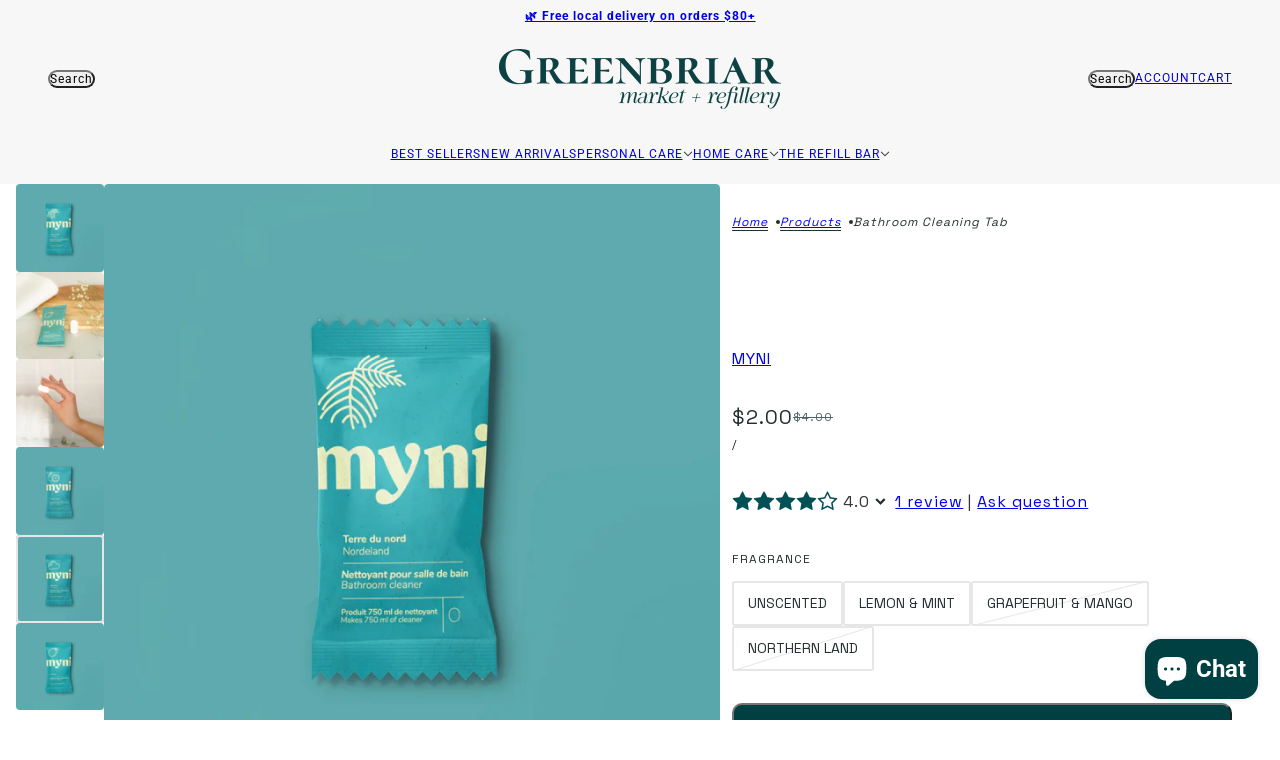

--- FILE ---
content_type: text/html; charset=utf-8
request_url: https://greenbriarmarket.ca/products/bathroom-cleaner
body_size: 35497
content:
<!doctype html>
<html lang="en" dir="ltr">
  <head>
<!-- Start of Booster Apps Seo-0.1--><title>Bathroom Cleaner | Greenbriar Market | Sustainable Products | Calgary</title><meta name="description" content="Keep your bathroom sparkling with effective, eco-friendly cleaning tabs. Available at our Calgary refill store, alongside a variety of refillable cleaning options." /><!-- end of Booster Apps SEO -->

    <!-- Beyond theme - Version 6.2.1 by Troop Themes - https://troopthemes.com/ -->
    <meta charset="UTF-8">
    <meta http-equiv="X-UA-Compatible" content="IE=edge">
    <meta name="viewport" content="width=device-width, initial-scale=1.0, maximum-scale=5.0">

    <!-- Google Tag Manager -->
<script async crossorigin fetchpriority="high" src="/cdn/shopifycloud/importmap-polyfill/es-modules-shim.2.4.0.js"></script>
<script>(function(w,d,s,l,i){w[l]=w[l]||[];w[l].push({'gtm.start':
new Date().getTime(),event:'gtm.js'});var f=d.getElementsByTagName(s)[0],
j=d.createElement(s),dl=l!='dataLayer'?'&l='+l:'';j.async=true;j.src=
'https://www.googletagmanager.com/gtm.js?id='+i+dl;f.parentNode.insertBefore(j,f);
})(window,document,'script','dataLayer','GTM-54BTMRCT');</script>
<!-- End Google Tag Manager --><link rel="canonical" href="https://greenbriarmarket.ca/products/bathroom-cleaner"><link rel="shortcut icon" href="//greenbriarmarket.ca/cdn/shop/files/Untitled_design-52.png?v=1728416104&width=32" type="image/png">
      <link rel="apple-touch-icon" href="//greenbriarmarket.ca/cdn/shop/files/Untitled_design-52.png?v=1728416104&width=180"><link rel="preconnect" href="https://cdn.shopify.com" crossorigin>
<link rel="preconnect" href="https://fonts.shopifycdn.com" crossorigin>

<script type="importmap">
  {
    "imports": {
      "@troop-themes/main": "//greenbriarmarket.ca/cdn/shop/t/25/assets/theme.js?v=162754846176100777481766686984"
    }
  }
</script><link
    rel="preload"
    href="//greenbriarmarket.ca/cdn/fonts/merriweather/merriweather_n4.349a72bc63b970a8b7f00dc33f5bda2ec52f79cc.woff2"
    as="font"
    type="font/woff2"
    crossorigin
  ><link
    rel="preload"
    href="//greenbriarmarket.ca/cdn/fonts/roboto/roboto_n4.2019d890f07b1852f56ce63ba45b2db45d852cba.woff2"
    as="font"
    type="font/woff2"
    crossorigin
  ><meta property="og:type" content="product" />
  <meta property="og:title" content="Bathroom Cleaning Tab" /><meta property="og:image" content="http://greenbriarmarket.ca/cdn/shop/files/48f74224ab9473744a3cc10f9df0bc80.png?v=1701120303&width=1200" />
    <meta property="og:image:secure_url" content="https://greenbriarmarket.ca/cdn/shop/files/48f74224ab9473744a3cc10f9df0bc80.png?v=1701120303&width=1200" />
    <meta property="og:image:width" content="1500" />
    <meta property="og:image:height" content="1500" /><meta property="og:image" content="http://greenbriarmarket.ca/cdn/shop/files/2bc83318ae303bef464870f4c76b63d8.jpg?v=1701120303&width=1200" />
    <meta property="og:image:secure_url" content="https://greenbriarmarket.ca/cdn/shop/files/2bc83318ae303bef464870f4c76b63d8.jpg?v=1701120303&width=1200" />
    <meta property="og:image:width" content="1697" />
    <meta property="og:image:height" content="1697" /><meta property="og:image" content="http://greenbriarmarket.ca/cdn/shop/files/4c84230a9ddbd6256064e337b9fe460b_9c33c8a4-8975-45f9-99ef-b90e97362e88.png?v=1701120303&width=1200" />
    <meta property="og:image:secure_url" content="https://greenbriarmarket.ca/cdn/shop/files/4c84230a9ddbd6256064e337b9fe460b_9c33c8a4-8975-45f9-99ef-b90e97362e88.png?v=1701120303&width=1200" />
    <meta property="og:image:width" content="1530" />
    <meta property="og:image:height" content="1530" /><meta property="og:price:currency" content="CAD" />
  <meta
    property="og:price:amount"
    content="2.00"
  />

  <script type="application/ld+json">
    {
      "@context": "https://schema.org/",
      "@type": "Product",
      "name": "Bathroom Cleaning Tab",
      "image": ["//greenbriarmarket.ca/cdn/shop/files/48f74224ab9473744a3cc10f9df0bc80.png?v=1701120303&width=1200",
"//greenbriarmarket.ca/cdn/shop/files/2bc83318ae303bef464870f4c76b63d8.jpg?v=1701120303&width=1200",
"//greenbriarmarket.ca/cdn/shop/files/4c84230a9ddbd6256064e337b9fe460b_9c33c8a4-8975-45f9-99ef-b90e97362e88.png?v=1701120303&width=1200"
],
      "description": "A 100% natural bathroom cleaner to use on the bowl, the bath and the shower! Stubborn stains? Spr...",
      "sku": "1211012",
      "brand": {
        "@type": "Brand",
        "name": "Myni"
      },"offers": [{
            "@type" : "Offer","sku": "1211012","gtin12": 873421001617,"availability": "http://schema.org/InStock",
            "price": 2.0,
            "priceCurrency": "CAD",
            "url": "https:\/\/greenbriarmarket.ca\/products\/bathroom-cleaner?variant=46076533342500"
          },
{
            "@type" : "Offer","sku": "1211013","gtin12": 873421001556,"availability": "http://schema.org/InStock",
            "price": 2.0,
            "priceCurrency": "CAD",
            "url": "https:\/\/greenbriarmarket.ca\/products\/bathroom-cleaner?variant=46076533375268"
          },
{
            "@type" : "Offer","sku": "1211011","gtin12": 873421001587,"availability": "http://schema.org/OutOfStock",
            "price": 2.0,
            "priceCurrency": "CAD",
            "url": "https:\/\/greenbriarmarket.ca\/products\/bathroom-cleaner?variant=46076533309732"
          },
{
            "@type" : "Offer","sku": "1211010","gtin12": 873421001525,"availability": "http://schema.org/OutOfStock",
            "price": 2.0,
            "priceCurrency": "CAD",
            "url": "https:\/\/greenbriarmarket.ca\/products\/bathroom-cleaner?variant=46076533276964"
          }
]
    }
  </script><meta property="og:url" content="https://greenbriarmarket.ca/products/bathroom-cleaner" />
<meta property="og:site_name" content="Greenbriar Market + Refillery" />
<meta property="og:description" content="Keep your bathroom sparkling with effective, eco-friendly cleaning tabs. Available at our Calgary refill store, alongside a variety of refillable cleaning options." /><meta name="twitter:card" content="summary" />
<meta name="twitter:description" content="Keep your bathroom sparkling with effective, eco-friendly cleaning tabs. Available at our Calgary refill store, alongside a variety of refillable cleaning options." /><meta name="twitter:title" content="Bathroom Cleaning Tab" /><meta
      name="twitter:image"
      content="https://greenbriarmarket.ca/cdn/shop/files/48f74224ab9473744a3cc10f9df0bc80.png?v=1701120303&width=480"
    /><style>@font-face {
  font-family: Merriweather;
  font-weight: 400;
  font-style: normal;
  font-display: swap;
  src: url("//greenbriarmarket.ca/cdn/fonts/merriweather/merriweather_n4.349a72bc63b970a8b7f00dc33f5bda2ec52f79cc.woff2") format("woff2"),
       url("//greenbriarmarket.ca/cdn/fonts/merriweather/merriweather_n4.5a396c75a89c25b516c9d3cb026490795288d821.woff") format("woff");
}
@font-face {
  font-family: Roboto;
  font-weight: 400;
  font-style: normal;
  font-display: swap;
  src: url("//greenbriarmarket.ca/cdn/fonts/roboto/roboto_n4.2019d890f07b1852f56ce63ba45b2db45d852cba.woff2") format("woff2"),
       url("//greenbriarmarket.ca/cdn/fonts/roboto/roboto_n4.238690e0007583582327135619c5f7971652fa9d.woff") format("woff");
}
@font-face {
  font-family: Roboto;
  font-weight: 700;
  font-style: normal;
  font-display: swap;
  src: url("//greenbriarmarket.ca/cdn/fonts/roboto/roboto_n7.f38007a10afbbde8976c4056bfe890710d51dec2.woff2") format("woff2"),
       url("//greenbriarmarket.ca/cdn/fonts/roboto/roboto_n7.94bfdd3e80c7be00e128703d245c207769d763f9.woff") format("woff");
}
:root {--font--heading--uppercase: normal;--font--nav--uppercase: uppercase;--font--sub-nav--uppercase: uppercase;--font--button--uppercase: uppercase;--font--overline--uppercase: uppercase;--font--banner--size: 61px;
    --font--banner--mobile-size: 44px;

    --font--featured--size: 41px;
    --font--featured--mobile-size: 44px;

    --font--section--size: 32px;
    --font--section--mobile-size: 20px;

    --font--block--size: 16px;
    --font--block--mobile-size: 20px;

    --font--paragraph--size: 18px;--font--paragraph--mobile-size: 16px;--font--featured-paragraph--size: 18px;--font--featured-paragraph--mobile-size: 18px;--font--nav--size: 12px;--font--nav--mobile-size: 12px;--font--sub-nav--size: 16px;--font--sub-nav--mobile-size: 14px;--font--overline--size: 10px;
    --font--button--size: 14px;
    --font--button--spacing: 0px;

    --font--heading--family: Merriweather, serif;
    --font--heading--weight: 400;
    --font--heading--style: normal;
    --font--heading--spacing: 2px;

    --font--nav--family: Roboto, sans-serif;
    --font--nav--weight: 400;
    --font--nav--style: normal;

    --font--paragraph--family: "system_ui", -apple-system, 'Segoe UI', Roboto, 'Helvetica Neue', 'Noto Sans', 'Liberation Sans', Arial, sans-serif, 'Apple Color Emoji', 'Segoe UI Emoji', 'Segoe UI Symbol', 'Noto Color Emoji';
    --font--paragraph--weight: 400;
    --font--paragraph--style: normal;
    --font--paragraph--spacing: 1px;

    --font--line-height: 1.2;
  }
</style><style>
  :root {
    --color--accent-1: #65898a;
    --color--accent-1-translucent: rgba(101, 137, 138, 0.85);
    --color--accent-2: #b8c4c3;
    --color--accent-2-translucent: rgba(184, 196, 195, 0.85);
    --color--accent-3: #fff4cc;
    --color--accent-3-translucent: rgba(255, 244, 204, 0.85);
    --color--body: #252e2e;
    --color--body--light: #506464;
    --color--gray: #e6e6e6;
    --color--success: #4caf50;
    --color--alert: #d32f2f;

    --bg-color--white: white;
    --bg-color--transparent: transparent;
    --bg-color--light: #f7f7f7;
    --bg-color--light-translucent: rgba(247, 247, 247, 0.85);
    --bg-color--dark: #004043;
    --bg-color--dark-translucent: rgba(0, 15, 16, 0.85);
    --bg-color--accent-1: var(--color--accent-1);
    --bg-color--accent-2: var(--color--accent-2);
    --bg-color--accent-3: var(--color--accent-3);
    --bg-color--body: #ffffff;
    --bg-color--body-translucent: rgba(255, 255, 255, 0.85);
    --bg-color--textbox: #fff;

    --border--dark: rgba(37, 46, 46, 0.1);
    --border--light: rgba(255, 255, 255, 0.1);

    --box-shadow--center: 0px 0px 10px rgba(0, 0, 0, 0.08);
    --box-shadow--top: 0 -10px 10px -10px rgba(0, 0, 0, 0.2);
    --box-shadow--left: -2px 0 10px -2px rgba(0, 0, 0, 0.2);
    --box-shadow--right: 2px 0 10px -2px rgba(0, 0, 0, 0.2);
    --box-shadow--bottom: 0 10px 10px -10px rgba(0, 0, 0, 0.2);

    --content--image-opacity: 0.65;
    --content--shadow-opacity: 0.15;

    --button--radius: 2px;
    --button--padding: 0 var(--spacing--3);
    --button--bg-color-1: #004043;
    --button--bg-color--hover-1: #ffffff;
    --button--color-1: #f7f7f7;
    --button--color--hover-1: #444444;
    --button--border-color-1: transparent;
    --button--bg-color-2: #ffffff;
    --button--bg-color--hover-2: #444444;
    --button--color-2: #444444;
    --button--color--hover-2: #ffffff;
    --button--border-color-2: transparent;
    --button--bg-color-3: transparent;
    --button--bg-color--hover-3: #444444;
    --button--color-3: #444444;
    --button--color--hover-3: #ffffff;
    --button--border-color-3: #444444;
    --button--bg-color-4: transparent;
    --button--bg-color--hover-4: #ffffff;
    --button--color-4: #ffffff;
    --button--color--hover-4: #444444;
    --button--border-color-4: #ffffff;

    --input--radius: 2px;
    --image--radius: 4px;
    --image--radius-enabled: 1;

    --layout--spacing-small: 16px;
    --layout--spacing-medium: 32px;
    --layout--spacing-large: 52px;
    --layout--spacing-x-large: 104px;
    --layout--mobile-spacing-small: 12px;
    --layout--mobile-spacing-medium: 24px;
    --layout--mobile-spacing-large: 32px;
    --layout--mobile-spacing-x-large: 64px;

    --progress-bar: linear-gradient(
                      90deg,
                      rgba(37, 46, 46, 0.3) 0%,
                      rgb(37, 46, 46) 80%,
                      rgba(37, 46, 46, 0.8)
                    );

    /* shop pay */
    --payment-terms-background-color: #ffffff;

    /* dynamic checkout buttons */
    --shopify-accelerated-checkout-button-block-size: 45px;
    --shopify-accelerated-checkout-button-border-radius: var(--button--radius);
    --shopify-accelerated-checkout-button-box-shadow: 0 0 10px rgba(0, 0, 0, 0.3);

    /* js helpers */
    --announcement--height: 0px;
    --header--height: 0px;
    --split-announcement--height: 0px;

    --sticky-offset: calc(var(--announcement--sticky, 0) * var(--announcement--height, 0px) + var(--header--sticky, 0) * var(--header--height, 0px));
  }
</style><style></style><link href="//greenbriarmarket.ca/cdn/shop/t/25/assets/theme.css?v=812026878399734321766686984" rel="stylesheet" type="text/css" media="all" />
    <script>window.performance && window.performance.mark && window.performance.mark('shopify.content_for_header.start');</script><meta name="google-site-verification" content="kdxDDPgxTCQD-5sC5I79CZjHk3dwb29v8qiSWfScPXM">
<meta name="facebook-domain-verification" content="23wr96qz229sluu8mzd23iy9i4fbiy">
<meta id="shopify-digital-wallet" name="shopify-digital-wallet" content="/79290040612/digital_wallets/dialog">
<meta name="shopify-checkout-api-token" content="893980364633dcc30c593b01d1e374fc">
<link rel="alternate" type="application/json+oembed" href="https://greenbriarmarket.ca/products/bathroom-cleaner.oembed">
<script async="async" src="/checkouts/internal/preloads.js?locale=en-CA"></script>
<link rel="preconnect" href="https://shop.app" crossorigin="anonymous">
<script async="async" src="https://shop.app/checkouts/internal/preloads.js?locale=en-CA&shop_id=79290040612" crossorigin="anonymous"></script>
<script id="apple-pay-shop-capabilities" type="application/json">{"shopId":79290040612,"countryCode":"CA","currencyCode":"CAD","merchantCapabilities":["supports3DS"],"merchantId":"gid:\/\/shopify\/Shop\/79290040612","merchantName":"Greenbriar Market + Refillery","requiredBillingContactFields":["postalAddress","email","phone"],"requiredShippingContactFields":["postalAddress","email","phone"],"shippingType":"shipping","supportedNetworks":["visa","masterCard","amex","discover","interac","jcb"],"total":{"type":"pending","label":"Greenbriar Market + Refillery","amount":"1.00"},"shopifyPaymentsEnabled":true,"supportsSubscriptions":true}</script>
<script id="shopify-features" type="application/json">{"accessToken":"893980364633dcc30c593b01d1e374fc","betas":["rich-media-storefront-analytics"],"domain":"greenbriarmarket.ca","predictiveSearch":true,"shopId":79290040612,"locale":"en"}</script>
<script>var Shopify = Shopify || {};
Shopify.shop = "greenbriar-market-refillery-8325.myshopify.com";
Shopify.locale = "en";
Shopify.currency = {"active":"CAD","rate":"1.0"};
Shopify.country = "CA";
Shopify.theme = {"name":"Greenbriar Market - Crossroads","id":184917754148,"schema_name":"Beyond","schema_version":"6.2.1","theme_store_id":null,"role":"main"};
Shopify.theme.handle = "null";
Shopify.theme.style = {"id":null,"handle":null};
Shopify.cdnHost = "greenbriarmarket.ca/cdn";
Shopify.routes = Shopify.routes || {};
Shopify.routes.root = "/";</script>
<script type="module">!function(o){(o.Shopify=o.Shopify||{}).modules=!0}(window);</script>
<script>!function(o){function n(){var o=[];function n(){o.push(Array.prototype.slice.apply(arguments))}return n.q=o,n}var t=o.Shopify=o.Shopify||{};t.loadFeatures=n(),t.autoloadFeatures=n()}(window);</script>
<script>
  window.ShopifyPay = window.ShopifyPay || {};
  window.ShopifyPay.apiHost = "shop.app\/pay";
  window.ShopifyPay.redirectState = null;
</script>
<script id="shop-js-analytics" type="application/json">{"pageType":"product"}</script>
<script defer="defer" async type="module" src="//greenbriarmarket.ca/cdn/shopifycloud/shop-js/modules/v2/client.init-shop-cart-sync_C5BV16lS.en.esm.js"></script>
<script defer="defer" async type="module" src="//greenbriarmarket.ca/cdn/shopifycloud/shop-js/modules/v2/chunk.common_CygWptCX.esm.js"></script>
<script type="module">
  await import("//greenbriarmarket.ca/cdn/shopifycloud/shop-js/modules/v2/client.init-shop-cart-sync_C5BV16lS.en.esm.js");
await import("//greenbriarmarket.ca/cdn/shopifycloud/shop-js/modules/v2/chunk.common_CygWptCX.esm.js");

  window.Shopify.SignInWithShop?.initShopCartSync?.({"fedCMEnabled":true,"windoidEnabled":true});

</script>
<script defer="defer" async type="module" src="//greenbriarmarket.ca/cdn/shopifycloud/shop-js/modules/v2/client.payment-terms_CZxnsJam.en.esm.js"></script>
<script defer="defer" async type="module" src="//greenbriarmarket.ca/cdn/shopifycloud/shop-js/modules/v2/chunk.common_CygWptCX.esm.js"></script>
<script defer="defer" async type="module" src="//greenbriarmarket.ca/cdn/shopifycloud/shop-js/modules/v2/chunk.modal_D71HUcav.esm.js"></script>
<script type="module">
  await import("//greenbriarmarket.ca/cdn/shopifycloud/shop-js/modules/v2/client.payment-terms_CZxnsJam.en.esm.js");
await import("//greenbriarmarket.ca/cdn/shopifycloud/shop-js/modules/v2/chunk.common_CygWptCX.esm.js");
await import("//greenbriarmarket.ca/cdn/shopifycloud/shop-js/modules/v2/chunk.modal_D71HUcav.esm.js");

  
</script>
<script>
  window.Shopify = window.Shopify || {};
  if (!window.Shopify.featureAssets) window.Shopify.featureAssets = {};
  window.Shopify.featureAssets['shop-js'] = {"shop-cart-sync":["modules/v2/client.shop-cart-sync_ZFArdW7E.en.esm.js","modules/v2/chunk.common_CygWptCX.esm.js"],"init-fed-cm":["modules/v2/client.init-fed-cm_CmiC4vf6.en.esm.js","modules/v2/chunk.common_CygWptCX.esm.js"],"shop-button":["modules/v2/client.shop-button_tlx5R9nI.en.esm.js","modules/v2/chunk.common_CygWptCX.esm.js"],"shop-cash-offers":["modules/v2/client.shop-cash-offers_DOA2yAJr.en.esm.js","modules/v2/chunk.common_CygWptCX.esm.js","modules/v2/chunk.modal_D71HUcav.esm.js"],"init-windoid":["modules/v2/client.init-windoid_sURxWdc1.en.esm.js","modules/v2/chunk.common_CygWptCX.esm.js"],"shop-toast-manager":["modules/v2/client.shop-toast-manager_ClPi3nE9.en.esm.js","modules/v2/chunk.common_CygWptCX.esm.js"],"init-shop-email-lookup-coordinator":["modules/v2/client.init-shop-email-lookup-coordinator_B8hsDcYM.en.esm.js","modules/v2/chunk.common_CygWptCX.esm.js"],"init-shop-cart-sync":["modules/v2/client.init-shop-cart-sync_C5BV16lS.en.esm.js","modules/v2/chunk.common_CygWptCX.esm.js"],"avatar":["modules/v2/client.avatar_BTnouDA3.en.esm.js"],"pay-button":["modules/v2/client.pay-button_FdsNuTd3.en.esm.js","modules/v2/chunk.common_CygWptCX.esm.js"],"init-customer-accounts":["modules/v2/client.init-customer-accounts_DxDtT_ad.en.esm.js","modules/v2/client.shop-login-button_C5VAVYt1.en.esm.js","modules/v2/chunk.common_CygWptCX.esm.js","modules/v2/chunk.modal_D71HUcav.esm.js"],"init-shop-for-new-customer-accounts":["modules/v2/client.init-shop-for-new-customer-accounts_ChsxoAhi.en.esm.js","modules/v2/client.shop-login-button_C5VAVYt1.en.esm.js","modules/v2/chunk.common_CygWptCX.esm.js","modules/v2/chunk.modal_D71HUcav.esm.js"],"shop-login-button":["modules/v2/client.shop-login-button_C5VAVYt1.en.esm.js","modules/v2/chunk.common_CygWptCX.esm.js","modules/v2/chunk.modal_D71HUcav.esm.js"],"init-customer-accounts-sign-up":["modules/v2/client.init-customer-accounts-sign-up_CPSyQ0Tj.en.esm.js","modules/v2/client.shop-login-button_C5VAVYt1.en.esm.js","modules/v2/chunk.common_CygWptCX.esm.js","modules/v2/chunk.modal_D71HUcav.esm.js"],"shop-follow-button":["modules/v2/client.shop-follow-button_Cva4Ekp9.en.esm.js","modules/v2/chunk.common_CygWptCX.esm.js","modules/v2/chunk.modal_D71HUcav.esm.js"],"checkout-modal":["modules/v2/client.checkout-modal_BPM8l0SH.en.esm.js","modules/v2/chunk.common_CygWptCX.esm.js","modules/v2/chunk.modal_D71HUcav.esm.js"],"lead-capture":["modules/v2/client.lead-capture_Bi8yE_yS.en.esm.js","modules/v2/chunk.common_CygWptCX.esm.js","modules/v2/chunk.modal_D71HUcav.esm.js"],"shop-login":["modules/v2/client.shop-login_D6lNrXab.en.esm.js","modules/v2/chunk.common_CygWptCX.esm.js","modules/v2/chunk.modal_D71HUcav.esm.js"],"payment-terms":["modules/v2/client.payment-terms_CZxnsJam.en.esm.js","modules/v2/chunk.common_CygWptCX.esm.js","modules/v2/chunk.modal_D71HUcav.esm.js"]};
</script>
<script>(function() {
  var isLoaded = false;
  function asyncLoad() {
    if (isLoaded) return;
    isLoaded = true;
    var urls = ["https:\/\/app.helpfulcrowd.com\/res\/shopify\/vKSWKX\/storefront_scripts.js?shop=greenbriar-market-refillery-8325.myshopify.com"];
    for (var i = 0; i < urls.length; i++) {
      var s = document.createElement('script');
      s.type = 'text/javascript';
      s.async = true;
      s.src = urls[i];
      var x = document.getElementsByTagName('script')[0];
      x.parentNode.insertBefore(s, x);
    }
  };
  if(window.attachEvent) {
    window.attachEvent('onload', asyncLoad);
  } else {
    window.addEventListener('load', asyncLoad, false);
  }
})();</script>
<script id="__st">var __st={"a":79290040612,"offset":-25200,"reqid":"9a281138-cff9-428d-a3f2-1a6296486ebc-1768805359","pageurl":"greenbriarmarket.ca\/products\/bathroom-cleaner","u":"b850b3d4421b","p":"product","rtyp":"product","rid":8536306319652};</script>
<script>window.ShopifyPaypalV4VisibilityTracking = true;</script>
<script id="captcha-bootstrap">!function(){'use strict';const t='contact',e='account',n='new_comment',o=[[t,t],['blogs',n],['comments',n],[t,'customer']],c=[[e,'customer_login'],[e,'guest_login'],[e,'recover_customer_password'],[e,'create_customer']],r=t=>t.map((([t,e])=>`form[action*='/${t}']:not([data-nocaptcha='true']) input[name='form_type'][value='${e}']`)).join(','),a=t=>()=>t?[...document.querySelectorAll(t)].map((t=>t.form)):[];function s(){const t=[...o],e=r(t);return a(e)}const i='password',u='form_key',d=['recaptcha-v3-token','g-recaptcha-response','h-captcha-response',i],f=()=>{try{return window.sessionStorage}catch{return}},m='__shopify_v',_=t=>t.elements[u];function p(t,e,n=!1){try{const o=window.sessionStorage,c=JSON.parse(o.getItem(e)),{data:r}=function(t){const{data:e,action:n}=t;return t[m]||n?{data:e,action:n}:{data:t,action:n}}(c);for(const[e,n]of Object.entries(r))t.elements[e]&&(t.elements[e].value=n);n&&o.removeItem(e)}catch(o){console.error('form repopulation failed',{error:o})}}const l='form_type',E='cptcha';function T(t){t.dataset[E]=!0}const w=window,h=w.document,L='Shopify',v='ce_forms',y='captcha';let A=!1;((t,e)=>{const n=(g='f06e6c50-85a8-45c8-87d0-21a2b65856fe',I='https://cdn.shopify.com/shopifycloud/storefront-forms-hcaptcha/ce_storefront_forms_captcha_hcaptcha.v1.5.2.iife.js',D={infoText:'Protected by hCaptcha',privacyText:'Privacy',termsText:'Terms'},(t,e,n)=>{const o=w[L][v],c=o.bindForm;if(c)return c(t,g,e,D).then(n);var r;o.q.push([[t,g,e,D],n]),r=I,A||(h.body.append(Object.assign(h.createElement('script'),{id:'captcha-provider',async:!0,src:r})),A=!0)});var g,I,D;w[L]=w[L]||{},w[L][v]=w[L][v]||{},w[L][v].q=[],w[L][y]=w[L][y]||{},w[L][y].protect=function(t,e){n(t,void 0,e),T(t)},Object.freeze(w[L][y]),function(t,e,n,w,h,L){const[v,y,A,g]=function(t,e,n){const i=e?o:[],u=t?c:[],d=[...i,...u],f=r(d),m=r(i),_=r(d.filter((([t,e])=>n.includes(e))));return[a(f),a(m),a(_),s()]}(w,h,L),I=t=>{const e=t.target;return e instanceof HTMLFormElement?e:e&&e.form},D=t=>v().includes(t);t.addEventListener('submit',(t=>{const e=I(t);if(!e)return;const n=D(e)&&!e.dataset.hcaptchaBound&&!e.dataset.recaptchaBound,o=_(e),c=g().includes(e)&&(!o||!o.value);(n||c)&&t.preventDefault(),c&&!n&&(function(t){try{if(!f())return;!function(t){const e=f();if(!e)return;const n=_(t);if(!n)return;const o=n.value;o&&e.removeItem(o)}(t);const e=Array.from(Array(32),(()=>Math.random().toString(36)[2])).join('');!function(t,e){_(t)||t.append(Object.assign(document.createElement('input'),{type:'hidden',name:u})),t.elements[u].value=e}(t,e),function(t,e){const n=f();if(!n)return;const o=[...t.querySelectorAll(`input[type='${i}']`)].map((({name:t})=>t)),c=[...d,...o],r={};for(const[a,s]of new FormData(t).entries())c.includes(a)||(r[a]=s);n.setItem(e,JSON.stringify({[m]:1,action:t.action,data:r}))}(t,e)}catch(e){console.error('failed to persist form',e)}}(e),e.submit())}));const S=(t,e)=>{t&&!t.dataset[E]&&(n(t,e.some((e=>e===t))),T(t))};for(const o of['focusin','change'])t.addEventListener(o,(t=>{const e=I(t);D(e)&&S(e,y())}));const B=e.get('form_key'),M=e.get(l),P=B&&M;t.addEventListener('DOMContentLoaded',(()=>{const t=y();if(P)for(const e of t)e.elements[l].value===M&&p(e,B);[...new Set([...A(),...v().filter((t=>'true'===t.dataset.shopifyCaptcha))])].forEach((e=>S(e,t)))}))}(h,new URLSearchParams(w.location.search),n,t,e,['guest_login'])})(!0,!0)}();</script>
<script integrity="sha256-4kQ18oKyAcykRKYeNunJcIwy7WH5gtpwJnB7kiuLZ1E=" data-source-attribution="shopify.loadfeatures" defer="defer" src="//greenbriarmarket.ca/cdn/shopifycloud/storefront/assets/storefront/load_feature-a0a9edcb.js" crossorigin="anonymous"></script>
<script crossorigin="anonymous" defer="defer" src="//greenbriarmarket.ca/cdn/shopifycloud/storefront/assets/shopify_pay/storefront-65b4c6d7.js?v=20250812"></script>
<script data-source-attribution="shopify.dynamic_checkout.dynamic.init">var Shopify=Shopify||{};Shopify.PaymentButton=Shopify.PaymentButton||{isStorefrontPortableWallets:!0,init:function(){window.Shopify.PaymentButton.init=function(){};var t=document.createElement("script");t.src="https://greenbriarmarket.ca/cdn/shopifycloud/portable-wallets/latest/portable-wallets.en.js",t.type="module",document.head.appendChild(t)}};
</script>
<script data-source-attribution="shopify.dynamic_checkout.buyer_consent">
  function portableWalletsHideBuyerConsent(e){var t=document.getElementById("shopify-buyer-consent"),n=document.getElementById("shopify-subscription-policy-button");t&&n&&(t.classList.add("hidden"),t.setAttribute("aria-hidden","true"),n.removeEventListener("click",e))}function portableWalletsShowBuyerConsent(e){var t=document.getElementById("shopify-buyer-consent"),n=document.getElementById("shopify-subscription-policy-button");t&&n&&(t.classList.remove("hidden"),t.removeAttribute("aria-hidden"),n.addEventListener("click",e))}window.Shopify?.PaymentButton&&(window.Shopify.PaymentButton.hideBuyerConsent=portableWalletsHideBuyerConsent,window.Shopify.PaymentButton.showBuyerConsent=portableWalletsShowBuyerConsent);
</script>
<script data-source-attribution="shopify.dynamic_checkout.cart.bootstrap">document.addEventListener("DOMContentLoaded",(function(){function t(){return document.querySelector("shopify-accelerated-checkout-cart, shopify-accelerated-checkout")}if(t())Shopify.PaymentButton.init();else{new MutationObserver((function(e,n){t()&&(Shopify.PaymentButton.init(),n.disconnect())})).observe(document.body,{childList:!0,subtree:!0})}}));
</script>
<link id="shopify-accelerated-checkout-styles" rel="stylesheet" media="screen" href="https://greenbriarmarket.ca/cdn/shopifycloud/portable-wallets/latest/accelerated-checkout-backwards-compat.css" crossorigin="anonymous">
<style id="shopify-accelerated-checkout-cart">
        #shopify-buyer-consent {
  margin-top: 1em;
  display: inline-block;
  width: 100%;
}

#shopify-buyer-consent.hidden {
  display: none;
}

#shopify-subscription-policy-button {
  background: none;
  border: none;
  padding: 0;
  text-decoration: underline;
  font-size: inherit;
  cursor: pointer;
}

#shopify-subscription-policy-button::before {
  box-shadow: none;
}

      </style>

<script>window.performance && window.performance.mark && window.performance.mark('shopify.content_for_header.end');</script>
<script>
  if (Shopify) {
    Shopify.routes = {
      ...Shopify.routes,
      all_products_collection: '/collections/all',
      cart: '/cart',
      cart_add: '/cart/add',
      cart_change: '/cart/change',
      cart_update: '/cart/update',
      libraries: {
        swipe_listener: "//greenbriarmarket.ca/cdn/shop/t/25/assets/swipe-listener.min.js?v=123039615894270182531766686984",
        masonry: "//greenbriarmarket.ca/cdn/shop/t/25/assets/masonry.min.js?v=153413113355937702121766686984",
        plyr: "/cdn/shopifycloud/plyr/v2.0/shopify-plyr.en.js",
        vimeo: "https://player.vimeo.com/api/player.js"
      },
      product_recommendations: '/recommendations/products',
      predictive_search: '/search/suggest',
      search: '/search',
      root: '/',
      youtube: 'https://youtube.com/iframe_api'
    }
  }
</script><script type="module" src="//greenbriarmarket.ca/cdn/shop/t/25/assets/theme.js?v=162754846176100777481766686984"></script><script>
      if (Shopify) {
        Shopify.routes = {
          ...Shopify.routes,
          all_products_collection: '/collections/all',
          cart: '/cart',
          cart_add: '/cart/add',
          cart_change: '/cart/change',
          cart_update: '/cart/update',
          product_recommendations: '/recommendations/products',
          predictive_search: '/search/suggest',
          search: '/search',
          root: '/',
          youtube: 'https://youtube.com/iframe_api'
        }
      }
    </script>
    <script type="module" src="//greenbriarmarket.ca/cdn/shop/t/25/assets/theme.js?v=162754846176100777481766686984"></script><script type="application/ld+json">
{
  "@context": "https://schema.org/",
  "@type": "WebSite",
  "name": "Greenbriar Market and Refillery",
  "url": "https://greenbriarmarket.ca/",
  "potentialAction": {
    "@type": "SearchAction",
    "target": "https://greenbriarmarket.ca/cdn/shop/files/Greenbriar_-_Main_Logo.svg?v=1694541772&width=400{search_term_string}",
    "query-input": "required name=search_term_string"
  }
}
</script>


<script type="application/ld+json">
{
  "@context": "https://schema.org",
  "@type": "GardenStore",
  "name": "Greenbriar Market and Refillery",
  "image": "https://greenbriarmarket.ca/cdn/shop/files/Greenbriar_-_Main_Logo.svg?v=1694541772&width=400",
  "@id": "",
  "url": "https://greenbriarmarket.ca/",
  "telephone": "",
  "priceRange": "$",
  "address": {
    "@type": "PostalAddress",
    "streetAddress": "4535 Bowness Road NW",
    "addressLocality": "Calgary",
    "addressRegion": "AB",
    "postalCode": "T3B 0A9",
    "addressCountry": "CA"
  } ,
  "sameAs": [
    "https://www.facebook.com/greenbriarmarket",
    "https://www.instagram.com/greenbriarmarket/"
  ] 
}
</script>

<script type="application/ld+json">
{
  "@context": "https://schema.org",
  "@type": "Corporation",
  "name": "Greenbriar Market and Refillery",
  "alternateName": "Greenbriar Market",
  "url": "https://greenbriarmarket.ca/",
  "logo": "https://greenbriarmarket.ca/cdn/shop/files/Greenbriar_-_Main_Logo.svg?v=1694541772&width=400",
  "sameAs": [
    "https://www.facebook.com/greenbriarmarket",
    "https://www.instagram.com/greenbriarmarket/"
  ]
}
</script>


<script type="application/ld+json">
{
  "@context": "https://schema.org",
  "@type": "GardenStore",
  "name": "Greenbriar Market and Refillery",
  "image": "https://greenbriarmarket.ca/cdn/shop/files/Greenbriar_-_Main_Logo.svg?v=1694541772&width=400",
  "@id": "",
  "url": "https://greenbriarmarket.ca/",
  "telephone": "",
  "priceRange": "$",
  "address": {
    "@type": "PostalAddress",
    "streetAddress": "1235 26 Avenue SE",
    "addressLocality": "Calgary",
    "addressRegion": "AB",
    "postalCode": "T2G 1R7",
    "addressCountry": "CA"
  } ,
  "sameAs": [
    "https://www.facebook.com/greenbriarmarket",
    "https://www.instagram.com/greenbriarmarket/"
  ] 
}
</script>

<link rel="preconnect" href="https://fonts.googleapis.com">
<link rel="preconnect" href="https://fonts.gstatic.com" crossorigin>
<link href="https://fonts.googleapis.com/css2?family=Space+Grotesk:wght@400;500;600;700&display=swap" rel="stylesheet">
  <script src="https://cdn.shopify.com/extensions/019a51d8-3876-7317-919d-196313366d49/doran-back-in-stock-1762309703/assets/bp-sdk.js" type="text/javascript" defer="defer"></script>
<link href="https://cdn.shopify.com/extensions/019a51d8-3876-7317-919d-196313366d49/doran-back-in-stock-1762309703/assets/bp-app.css" rel="stylesheet" type="text/css" media="all">
<script src="https://cdn.shopify.com/extensions/7bc9bb47-adfa-4267-963e-cadee5096caf/inbox-1252/assets/inbox-chat-loader.js" type="text/javascript" defer="defer"></script>
<script src="https://cdn.shopify.com/extensions/1f805629-c1d3-44c5-afa0-f2ef641295ef/booster-page-speed-optimizer-1/assets/speed-embed.js" type="text/javascript" defer="defer"></script>
<script src="https://cdn.shopify.com/extensions/019a9cc4-a781-7c6f-a0b8-708bf879b257/bundles-42/assets/simple-bundles-v2.min.js" type="text/javascript" defer="defer"></script>
<link href="https://monorail-edge.shopifysvc.com" rel="dns-prefetch">
<script>(function(){if ("sendBeacon" in navigator && "performance" in window) {try {var session_token_from_headers = performance.getEntriesByType('navigation')[0].serverTiming.find(x => x.name == '_s').description;} catch {var session_token_from_headers = undefined;}var session_cookie_matches = document.cookie.match(/_shopify_s=([^;]*)/);var session_token_from_cookie = session_cookie_matches && session_cookie_matches.length === 2 ? session_cookie_matches[1] : "";var session_token = session_token_from_headers || session_token_from_cookie || "";function handle_abandonment_event(e) {var entries = performance.getEntries().filter(function(entry) {return /monorail-edge.shopifysvc.com/.test(entry.name);});if (!window.abandonment_tracked && entries.length === 0) {window.abandonment_tracked = true;var currentMs = Date.now();var navigation_start = performance.timing.navigationStart;var payload = {shop_id: 79290040612,url: window.location.href,navigation_start,duration: currentMs - navigation_start,session_token,page_type: "product"};window.navigator.sendBeacon("https://monorail-edge.shopifysvc.com/v1/produce", JSON.stringify({schema_id: "online_store_buyer_site_abandonment/1.1",payload: payload,metadata: {event_created_at_ms: currentMs,event_sent_at_ms: currentMs}}));}}window.addEventListener('pagehide', handle_abandonment_event);}}());</script>
<script id="web-pixels-manager-setup">(function e(e,d,r,n,o){if(void 0===o&&(o={}),!Boolean(null===(a=null===(i=window.Shopify)||void 0===i?void 0:i.analytics)||void 0===a?void 0:a.replayQueue)){var i,a;window.Shopify=window.Shopify||{};var t=window.Shopify;t.analytics=t.analytics||{};var s=t.analytics;s.replayQueue=[],s.publish=function(e,d,r){return s.replayQueue.push([e,d,r]),!0};try{self.performance.mark("wpm:start")}catch(e){}var l=function(){var e={modern:/Edge?\/(1{2}[4-9]|1[2-9]\d|[2-9]\d{2}|\d{4,})\.\d+(\.\d+|)|Firefox\/(1{2}[4-9]|1[2-9]\d|[2-9]\d{2}|\d{4,})\.\d+(\.\d+|)|Chrom(ium|e)\/(9{2}|\d{3,})\.\d+(\.\d+|)|(Maci|X1{2}).+ Version\/(15\.\d+|(1[6-9]|[2-9]\d|\d{3,})\.\d+)([,.]\d+|)( \(\w+\)|)( Mobile\/\w+|) Safari\/|Chrome.+OPR\/(9{2}|\d{3,})\.\d+\.\d+|(CPU[ +]OS|iPhone[ +]OS|CPU[ +]iPhone|CPU IPhone OS|CPU iPad OS)[ +]+(15[._]\d+|(1[6-9]|[2-9]\d|\d{3,})[._]\d+)([._]\d+|)|Android:?[ /-](13[3-9]|1[4-9]\d|[2-9]\d{2}|\d{4,})(\.\d+|)(\.\d+|)|Android.+Firefox\/(13[5-9]|1[4-9]\d|[2-9]\d{2}|\d{4,})\.\d+(\.\d+|)|Android.+Chrom(ium|e)\/(13[3-9]|1[4-9]\d|[2-9]\d{2}|\d{4,})\.\d+(\.\d+|)|SamsungBrowser\/([2-9]\d|\d{3,})\.\d+/,legacy:/Edge?\/(1[6-9]|[2-9]\d|\d{3,})\.\d+(\.\d+|)|Firefox\/(5[4-9]|[6-9]\d|\d{3,})\.\d+(\.\d+|)|Chrom(ium|e)\/(5[1-9]|[6-9]\d|\d{3,})\.\d+(\.\d+|)([\d.]+$|.*Safari\/(?![\d.]+ Edge\/[\d.]+$))|(Maci|X1{2}).+ Version\/(10\.\d+|(1[1-9]|[2-9]\d|\d{3,})\.\d+)([,.]\d+|)( \(\w+\)|)( Mobile\/\w+|) Safari\/|Chrome.+OPR\/(3[89]|[4-9]\d|\d{3,})\.\d+\.\d+|(CPU[ +]OS|iPhone[ +]OS|CPU[ +]iPhone|CPU IPhone OS|CPU iPad OS)[ +]+(10[._]\d+|(1[1-9]|[2-9]\d|\d{3,})[._]\d+)([._]\d+|)|Android:?[ /-](13[3-9]|1[4-9]\d|[2-9]\d{2}|\d{4,})(\.\d+|)(\.\d+|)|Mobile Safari.+OPR\/([89]\d|\d{3,})\.\d+\.\d+|Android.+Firefox\/(13[5-9]|1[4-9]\d|[2-9]\d{2}|\d{4,})\.\d+(\.\d+|)|Android.+Chrom(ium|e)\/(13[3-9]|1[4-9]\d|[2-9]\d{2}|\d{4,})\.\d+(\.\d+|)|Android.+(UC? ?Browser|UCWEB|U3)[ /]?(15\.([5-9]|\d{2,})|(1[6-9]|[2-9]\d|\d{3,})\.\d+)\.\d+|SamsungBrowser\/(5\.\d+|([6-9]|\d{2,})\.\d+)|Android.+MQ{2}Browser\/(14(\.(9|\d{2,})|)|(1[5-9]|[2-9]\d|\d{3,})(\.\d+|))(\.\d+|)|K[Aa][Ii]OS\/(3\.\d+|([4-9]|\d{2,})\.\d+)(\.\d+|)/},d=e.modern,r=e.legacy,n=navigator.userAgent;return n.match(d)?"modern":n.match(r)?"legacy":"unknown"}(),u="modern"===l?"modern":"legacy",c=(null!=n?n:{modern:"",legacy:""})[u],f=function(e){return[e.baseUrl,"/wpm","/b",e.hashVersion,"modern"===e.buildTarget?"m":"l",".js"].join("")}({baseUrl:d,hashVersion:r,buildTarget:u}),m=function(e){var d=e.version,r=e.bundleTarget,n=e.surface,o=e.pageUrl,i=e.monorailEndpoint;return{emit:function(e){var a=e.status,t=e.errorMsg,s=(new Date).getTime(),l=JSON.stringify({metadata:{event_sent_at_ms:s},events:[{schema_id:"web_pixels_manager_load/3.1",payload:{version:d,bundle_target:r,page_url:o,status:a,surface:n,error_msg:t},metadata:{event_created_at_ms:s}}]});if(!i)return console&&console.warn&&console.warn("[Web Pixels Manager] No Monorail endpoint provided, skipping logging."),!1;try{return self.navigator.sendBeacon.bind(self.navigator)(i,l)}catch(e){}var u=new XMLHttpRequest;try{return u.open("POST",i,!0),u.setRequestHeader("Content-Type","text/plain"),u.send(l),!0}catch(e){return console&&console.warn&&console.warn("[Web Pixels Manager] Got an unhandled error while logging to Monorail."),!1}}}}({version:r,bundleTarget:l,surface:e.surface,pageUrl:self.location.href,monorailEndpoint:e.monorailEndpoint});try{o.browserTarget=l,function(e){var d=e.src,r=e.async,n=void 0===r||r,o=e.onload,i=e.onerror,a=e.sri,t=e.scriptDataAttributes,s=void 0===t?{}:t,l=document.createElement("script"),u=document.querySelector("head"),c=document.querySelector("body");if(l.async=n,l.src=d,a&&(l.integrity=a,l.crossOrigin="anonymous"),s)for(var f in s)if(Object.prototype.hasOwnProperty.call(s,f))try{l.dataset[f]=s[f]}catch(e){}if(o&&l.addEventListener("load",o),i&&l.addEventListener("error",i),u)u.appendChild(l);else{if(!c)throw new Error("Did not find a head or body element to append the script");c.appendChild(l)}}({src:f,async:!0,onload:function(){if(!function(){var e,d;return Boolean(null===(d=null===(e=window.Shopify)||void 0===e?void 0:e.analytics)||void 0===d?void 0:d.initialized)}()){var d=window.webPixelsManager.init(e)||void 0;if(d){var r=window.Shopify.analytics;r.replayQueue.forEach((function(e){var r=e[0],n=e[1],o=e[2];d.publishCustomEvent(r,n,o)})),r.replayQueue=[],r.publish=d.publishCustomEvent,r.visitor=d.visitor,r.initialized=!0}}},onerror:function(){return m.emit({status:"failed",errorMsg:"".concat(f," has failed to load")})},sri:function(e){var d=/^sha384-[A-Za-z0-9+/=]+$/;return"string"==typeof e&&d.test(e)}(c)?c:"",scriptDataAttributes:o}),m.emit({status:"loading"})}catch(e){m.emit({status:"failed",errorMsg:(null==e?void 0:e.message)||"Unknown error"})}}})({shopId: 79290040612,storefrontBaseUrl: "https://greenbriarmarket.ca",extensionsBaseUrl: "https://extensions.shopifycdn.com/cdn/shopifycloud/web-pixels-manager",monorailEndpoint: "https://monorail-edge.shopifysvc.com/unstable/produce_batch",surface: "storefront-renderer",enabledBetaFlags: ["2dca8a86"],webPixelsConfigList: [{"id":"761725220","configuration":"{\"config\":\"{\\\"google_tag_ids\\\":[\\\"G-9D606ZCVGG\\\",\\\"AW-16842849724\\\",\\\"GT-MQR2MQ4\\\"],\\\"target_country\\\":\\\"CA\\\",\\\"gtag_events\\\":[{\\\"type\\\":\\\"begin_checkout\\\",\\\"action_label\\\":[\\\"G-9D606ZCVGG\\\",\\\"AW-16842849724\\\/3vvuCK-cuJYaELz7pd8-\\\"]},{\\\"type\\\":\\\"search\\\",\\\"action_label\\\":[\\\"G-9D606ZCVGG\\\",\\\"AW-16842849724\\\/dGCFCKmcuJYaELz7pd8-\\\"]},{\\\"type\\\":\\\"view_item\\\",\\\"action_label\\\":[\\\"G-9D606ZCVGG\\\",\\\"AW-16842849724\\\/GUNyCKacuJYaELz7pd8-\\\",\\\"MC-6FGLTLLSRW\\\"]},{\\\"type\\\":\\\"purchase\\\",\\\"action_label\\\":[\\\"G-9D606ZCVGG\\\",\\\"AW-16842849724\\\/P_gJCKCcuJYaELz7pd8-\\\",\\\"MC-6FGLTLLSRW\\\"]},{\\\"type\\\":\\\"page_view\\\",\\\"action_label\\\":[\\\"G-9D606ZCVGG\\\",\\\"AW-16842849724\\\/6DtoCKOcuJYaELz7pd8-\\\",\\\"MC-6FGLTLLSRW\\\"]},{\\\"type\\\":\\\"add_payment_info\\\",\\\"action_label\\\":[\\\"G-9D606ZCVGG\\\",\\\"AW-16842849724\\\/RSgdCLKcuJYaELz7pd8-\\\"]},{\\\"type\\\":\\\"add_to_cart\\\",\\\"action_label\\\":[\\\"G-9D606ZCVGG\\\",\\\"AW-16842849724\\\/PF8oCKycuJYaELz7pd8-\\\"]}],\\\"enable_monitoring_mode\\\":false}\"}","eventPayloadVersion":"v1","runtimeContext":"OPEN","scriptVersion":"b2a88bafab3e21179ed38636efcd8a93","type":"APP","apiClientId":1780363,"privacyPurposes":[],"dataSharingAdjustments":{"protectedCustomerApprovalScopes":["read_customer_address","read_customer_email","read_customer_name","read_customer_personal_data","read_customer_phone"]}},{"id":"427753764","configuration":"{\"pixel_id\":\"839752204402143\",\"pixel_type\":\"facebook_pixel\",\"metaapp_system_user_token\":\"-\"}","eventPayloadVersion":"v1","runtimeContext":"OPEN","scriptVersion":"ca16bc87fe92b6042fbaa3acc2fbdaa6","type":"APP","apiClientId":2329312,"privacyPurposes":["ANALYTICS","MARKETING","SALE_OF_DATA"],"dataSharingAdjustments":{"protectedCustomerApprovalScopes":["read_customer_address","read_customer_email","read_customer_name","read_customer_personal_data","read_customer_phone"]}},{"id":"94175524","eventPayloadVersion":"1","runtimeContext":"LAX","scriptVersion":"1","type":"CUSTOM","privacyPurposes":["ANALYTICS","MARKETING","SALE_OF_DATA"],"name":"Google Tag Manager - LoKnow"},{"id":"shopify-app-pixel","configuration":"{}","eventPayloadVersion":"v1","runtimeContext":"STRICT","scriptVersion":"0450","apiClientId":"shopify-pixel","type":"APP","privacyPurposes":["ANALYTICS","MARKETING"]},{"id":"shopify-custom-pixel","eventPayloadVersion":"v1","runtimeContext":"LAX","scriptVersion":"0450","apiClientId":"shopify-pixel","type":"CUSTOM","privacyPurposes":["ANALYTICS","MARKETING"]}],isMerchantRequest: false,initData: {"shop":{"name":"Greenbriar Market + Refillery","paymentSettings":{"currencyCode":"CAD"},"myshopifyDomain":"greenbriar-market-refillery-8325.myshopify.com","countryCode":"CA","storefrontUrl":"https:\/\/greenbriarmarket.ca"},"customer":null,"cart":null,"checkout":null,"productVariants":[{"price":{"amount":2.0,"currencyCode":"CAD"},"product":{"title":"Bathroom Cleaning Tab","vendor":"Myni","id":"8536306319652","untranslatedTitle":"Bathroom Cleaning Tab","url":"\/products\/bathroom-cleaner","type":""},"id":"46076533342500","image":{"src":"\/\/greenbriarmarket.ca\/cdn\/shop\/files\/045f8a7a12ec4582fe96a711b1c0b2b7.png?v=1692041544"},"sku":"1211012","title":"Unscented","untranslatedTitle":"Unscented"},{"price":{"amount":2.0,"currencyCode":"CAD"},"product":{"title":"Bathroom Cleaning Tab","vendor":"Myni","id":"8536306319652","untranslatedTitle":"Bathroom Cleaning Tab","url":"\/products\/bathroom-cleaner","type":""},"id":"46076533375268","image":{"src":"\/\/greenbriarmarket.ca\/cdn\/shop\/files\/d5869b761470521cc817537edcc7475d.png?v=1692041546"},"sku":"1211013","title":"Lemon \u0026 Mint","untranslatedTitle":"Lemon \u0026 Mint"},{"price":{"amount":2.0,"currencyCode":"CAD"},"product":{"title":"Bathroom Cleaning Tab","vendor":"Myni","id":"8536306319652","untranslatedTitle":"Bathroom Cleaning Tab","url":"\/products\/bathroom-cleaner","type":""},"id":"46076533309732","image":{"src":"\/\/greenbriarmarket.ca\/cdn\/shop\/files\/7da52238b2c570fbf4ac2ee1fc416efa.png?v=1692041542"},"sku":"1211011","title":"Grapefruit \u0026 Mango","untranslatedTitle":"Grapefruit \u0026 Mango"},{"price":{"amount":2.0,"currencyCode":"CAD"},"product":{"title":"Bathroom Cleaning Tab","vendor":"Myni","id":"8536306319652","untranslatedTitle":"Bathroom Cleaning Tab","url":"\/products\/bathroom-cleaner","type":""},"id":"46076533276964","image":{"src":"\/\/greenbriarmarket.ca\/cdn\/shop\/files\/48f74224ab9473744a3cc10f9df0bc80.png?v=1701120303"},"sku":"1211010","title":"Northern Land","untranslatedTitle":"Northern Land"}],"purchasingCompany":null},},"https://greenbriarmarket.ca/cdn","fcfee988w5aeb613cpc8e4bc33m6693e112",{"modern":"","legacy":""},{"shopId":"79290040612","storefrontBaseUrl":"https:\/\/greenbriarmarket.ca","extensionBaseUrl":"https:\/\/extensions.shopifycdn.com\/cdn\/shopifycloud\/web-pixels-manager","surface":"storefront-renderer","enabledBetaFlags":"[\"2dca8a86\"]","isMerchantRequest":"false","hashVersion":"fcfee988w5aeb613cpc8e4bc33m6693e112","publish":"custom","events":"[[\"page_viewed\",{}],[\"product_viewed\",{\"productVariant\":{\"price\":{\"amount\":2.0,\"currencyCode\":\"CAD\"},\"product\":{\"title\":\"Bathroom Cleaning Tab\",\"vendor\":\"Myni\",\"id\":\"8536306319652\",\"untranslatedTitle\":\"Bathroom Cleaning Tab\",\"url\":\"\/products\/bathroom-cleaner\",\"type\":\"\"},\"id\":\"46076533342500\",\"image\":{\"src\":\"\/\/greenbriarmarket.ca\/cdn\/shop\/files\/045f8a7a12ec4582fe96a711b1c0b2b7.png?v=1692041544\"},\"sku\":\"1211012\",\"title\":\"Unscented\",\"untranslatedTitle\":\"Unscented\"}}]]"});</script><script>
  window.ShopifyAnalytics = window.ShopifyAnalytics || {};
  window.ShopifyAnalytics.meta = window.ShopifyAnalytics.meta || {};
  window.ShopifyAnalytics.meta.currency = 'CAD';
  var meta = {"product":{"id":8536306319652,"gid":"gid:\/\/shopify\/Product\/8536306319652","vendor":"Myni","type":"","handle":"bathroom-cleaner","variants":[{"id":46076533342500,"price":200,"name":"Bathroom Cleaning Tab - Unscented","public_title":"Unscented","sku":"1211012"},{"id":46076533375268,"price":200,"name":"Bathroom Cleaning Tab - Lemon \u0026 Mint","public_title":"Lemon \u0026 Mint","sku":"1211013"},{"id":46076533309732,"price":200,"name":"Bathroom Cleaning Tab - Grapefruit \u0026 Mango","public_title":"Grapefruit \u0026 Mango","sku":"1211011"},{"id":46076533276964,"price":200,"name":"Bathroom Cleaning Tab - Northern Land","public_title":"Northern Land","sku":"1211010"}],"remote":false},"page":{"pageType":"product","resourceType":"product","resourceId":8536306319652,"requestId":"9a281138-cff9-428d-a3f2-1a6296486ebc-1768805359"}};
  for (var attr in meta) {
    window.ShopifyAnalytics.meta[attr] = meta[attr];
  }
</script>
<script class="analytics">
  (function () {
    var customDocumentWrite = function(content) {
      var jquery = null;

      if (window.jQuery) {
        jquery = window.jQuery;
      } else if (window.Checkout && window.Checkout.$) {
        jquery = window.Checkout.$;
      }

      if (jquery) {
        jquery('body').append(content);
      }
    };

    var hasLoggedConversion = function(token) {
      if (token) {
        return document.cookie.indexOf('loggedConversion=' + token) !== -1;
      }
      return false;
    }

    var setCookieIfConversion = function(token) {
      if (token) {
        var twoMonthsFromNow = new Date(Date.now());
        twoMonthsFromNow.setMonth(twoMonthsFromNow.getMonth() + 2);

        document.cookie = 'loggedConversion=' + token + '; expires=' + twoMonthsFromNow;
      }
    }

    var trekkie = window.ShopifyAnalytics.lib = window.trekkie = window.trekkie || [];
    if (trekkie.integrations) {
      return;
    }
    trekkie.methods = [
      'identify',
      'page',
      'ready',
      'track',
      'trackForm',
      'trackLink'
    ];
    trekkie.factory = function(method) {
      return function() {
        var args = Array.prototype.slice.call(arguments);
        args.unshift(method);
        trekkie.push(args);
        return trekkie;
      };
    };
    for (var i = 0; i < trekkie.methods.length; i++) {
      var key = trekkie.methods[i];
      trekkie[key] = trekkie.factory(key);
    }
    trekkie.load = function(config) {
      trekkie.config = config || {};
      trekkie.config.initialDocumentCookie = document.cookie;
      var first = document.getElementsByTagName('script')[0];
      var script = document.createElement('script');
      script.type = 'text/javascript';
      script.onerror = function(e) {
        var scriptFallback = document.createElement('script');
        scriptFallback.type = 'text/javascript';
        scriptFallback.onerror = function(error) {
                var Monorail = {
      produce: function produce(monorailDomain, schemaId, payload) {
        var currentMs = new Date().getTime();
        var event = {
          schema_id: schemaId,
          payload: payload,
          metadata: {
            event_created_at_ms: currentMs,
            event_sent_at_ms: currentMs
          }
        };
        return Monorail.sendRequest("https://" + monorailDomain + "/v1/produce", JSON.stringify(event));
      },
      sendRequest: function sendRequest(endpointUrl, payload) {
        // Try the sendBeacon API
        if (window && window.navigator && typeof window.navigator.sendBeacon === 'function' && typeof window.Blob === 'function' && !Monorail.isIos12()) {
          var blobData = new window.Blob([payload], {
            type: 'text/plain'
          });

          if (window.navigator.sendBeacon(endpointUrl, blobData)) {
            return true;
          } // sendBeacon was not successful

        } // XHR beacon

        var xhr = new XMLHttpRequest();

        try {
          xhr.open('POST', endpointUrl);
          xhr.setRequestHeader('Content-Type', 'text/plain');
          xhr.send(payload);
        } catch (e) {
          console.log(e);
        }

        return false;
      },
      isIos12: function isIos12() {
        return window.navigator.userAgent.lastIndexOf('iPhone; CPU iPhone OS 12_') !== -1 || window.navigator.userAgent.lastIndexOf('iPad; CPU OS 12_') !== -1;
      }
    };
    Monorail.produce('monorail-edge.shopifysvc.com',
      'trekkie_storefront_load_errors/1.1',
      {shop_id: 79290040612,
      theme_id: 184917754148,
      app_name: "storefront",
      context_url: window.location.href,
      source_url: "//greenbriarmarket.ca/cdn/s/trekkie.storefront.cd680fe47e6c39ca5d5df5f0a32d569bc48c0f27.min.js"});

        };
        scriptFallback.async = true;
        scriptFallback.src = '//greenbriarmarket.ca/cdn/s/trekkie.storefront.cd680fe47e6c39ca5d5df5f0a32d569bc48c0f27.min.js';
        first.parentNode.insertBefore(scriptFallback, first);
      };
      script.async = true;
      script.src = '//greenbriarmarket.ca/cdn/s/trekkie.storefront.cd680fe47e6c39ca5d5df5f0a32d569bc48c0f27.min.js';
      first.parentNode.insertBefore(script, first);
    };
    trekkie.load(
      {"Trekkie":{"appName":"storefront","development":false,"defaultAttributes":{"shopId":79290040612,"isMerchantRequest":null,"themeId":184917754148,"themeCityHash":"11897047031271366534","contentLanguage":"en","currency":"CAD","eventMetadataId":"6c436f37-fd6a-4508-9bcf-f6b17dc96725"},"isServerSideCookieWritingEnabled":true,"monorailRegion":"shop_domain","enabledBetaFlags":["65f19447"]},"Session Attribution":{},"S2S":{"facebookCapiEnabled":true,"source":"trekkie-storefront-renderer","apiClientId":580111}}
    );

    var loaded = false;
    trekkie.ready(function() {
      if (loaded) return;
      loaded = true;

      window.ShopifyAnalytics.lib = window.trekkie;

      var originalDocumentWrite = document.write;
      document.write = customDocumentWrite;
      try { window.ShopifyAnalytics.merchantGoogleAnalytics.call(this); } catch(error) {};
      document.write = originalDocumentWrite;

      window.ShopifyAnalytics.lib.page(null,{"pageType":"product","resourceType":"product","resourceId":8536306319652,"requestId":"9a281138-cff9-428d-a3f2-1a6296486ebc-1768805359","shopifyEmitted":true});

      var match = window.location.pathname.match(/checkouts\/(.+)\/(thank_you|post_purchase)/)
      var token = match? match[1]: undefined;
      if (!hasLoggedConversion(token)) {
        setCookieIfConversion(token);
        window.ShopifyAnalytics.lib.track("Viewed Product",{"currency":"CAD","variantId":46076533342500,"productId":8536306319652,"productGid":"gid:\/\/shopify\/Product\/8536306319652","name":"Bathroom Cleaning Tab - Unscented","price":"2.00","sku":"1211012","brand":"Myni","variant":"Unscented","category":"","nonInteraction":true,"remote":false},undefined,undefined,{"shopifyEmitted":true});
      window.ShopifyAnalytics.lib.track("monorail:\/\/trekkie_storefront_viewed_product\/1.1",{"currency":"CAD","variantId":46076533342500,"productId":8536306319652,"productGid":"gid:\/\/shopify\/Product\/8536306319652","name":"Bathroom Cleaning Tab - Unscented","price":"2.00","sku":"1211012","brand":"Myni","variant":"Unscented","category":"","nonInteraction":true,"remote":false,"referer":"https:\/\/greenbriarmarket.ca\/products\/bathroom-cleaner"});
      }
    });


        var eventsListenerScript = document.createElement('script');
        eventsListenerScript.async = true;
        eventsListenerScript.src = "//greenbriarmarket.ca/cdn/shopifycloud/storefront/assets/shop_events_listener-3da45d37.js";
        document.getElementsByTagName('head')[0].appendChild(eventsListenerScript);

})();</script>
<script
  defer
  src="https://greenbriarmarket.ca/cdn/shopifycloud/perf-kit/shopify-perf-kit-3.0.4.min.js"
  data-application="storefront-renderer"
  data-shop-id="79290040612"
  data-render-region="gcp-us-central1"
  data-page-type="product"
  data-theme-instance-id="184917754148"
  data-theme-name="Beyond"
  data-theme-version="6.2.1"
  data-monorail-region="shop_domain"
  data-resource-timing-sampling-rate="10"
  data-shs="true"
  data-shs-beacon="true"
  data-shs-export-with-fetch="true"
  data-shs-logs-sample-rate="1"
  data-shs-beacon-endpoint="https://greenbriarmarket.ca/api/collect"
></script>
</head>

  <body
    class="template--product"
    data-theme-id="939"
    data-theme-name="Beyond"
    data-theme-version="6.2.1"
    data-theme-preset=""
  >

    <!-- Google Tag Manager (noscript) -->
<noscript><iframe src="https://www.googletagmanager.com/ns.html?id=GTM-54BTMRCT"
height="0" width="0" style="display:none;visibility:hidden"></iframe></noscript>
<!-- End Google Tag Manager (noscript) -->
    <!--[if IE]>
      <div style="text-align:center;padding:72px 16px;">
        Browser unsupported, please update or try an alternative
      </div>
      <style>
        .layout--viewport { display: none; }
      </style>
    <![endif]-->

    <a data-item="a11y-button" href='#main_content' id="a11y_skip">Skip to main content</a>

    <div
      class="layout--viewport"
      data-button-transitions="true"
      data-drawer-status="closed"
      data-drop-shadows="true"
      data-cart-empty="true"
      data-logged-in="false"
      data-transition-container="viewport"
    ><!-- BEGIN sections: header-group -->
<header id="shopify-section-sections--26230838165796__header" class="shopify-section shopify-section-group-header-group section--header"><header-element
  class="header--root"
  data-section-id="sections--26230838165796__header"
  data-section-type="header"
  data-background-color="light"
  data-bottom-border="false"
  data-container-width="6"
  data-hover-disabled="true"
  data-layout="center-below"
  data-mobile-spacing-above="none"
  data-mobile-spacing-below="none"
  data-overlap-behavior="drawer"
  data-reduce-height="true"
  data-scroll-hide="false"
  data-spacing-above="none"
  data-spacing-below="none"
  data-sticky="false"
  data-sticky-enabled="true"
  
  data-transparent-enabled="true"
  data-transparent-white-text="true"
  aria-expanded="false"
  aria-hidden="false"
><div
      class="header--toolbar"
      data-text-alignment="center"
      data-bottom-border="false"
    >
      <div class="header--toolbar-wrapper"><div class="header--toolbar-text" data-item="nav-text"><p><a href="https://greenbriarmarket.ca/policies/shipping-policy" target="_blank" title="Shopping Policy"><strong>🌿 Free local delivery on orders $80+</strong></a></p></div><div class="header--toolbar-text" aria-hidden="true" data-mq="small" data-item="nav-text"><p><a href="https://greenbriarmarket.ca/policies/shipping-policy" target="_blank" title="Shopping Policy"><strong>🌿 Free local delivery on orders $80+</strong></a></p></div><div class="header--toolbar-text" aria-hidden="true" data-mq="small" data-item="nav-text"><p><a href="https://greenbriarmarket.ca/policies/shipping-policy" target="_blank" title="Shopping Policy"><strong>🌿 Free local delivery on orders $80+</strong></a></p></div><div class="header--toolbar-text" aria-hidden="true" data-mq="small" data-item="nav-text"><p><a href="https://greenbriarmarket.ca/policies/shipping-policy" target="_blank" title="Shopping Policy"><strong>🌿 Free local delivery on orders $80+</strong></a></p></div><div class="header--toolbar-text" aria-hidden="true" data-mq="small" data-item="nav-text"><p><a href="https://greenbriarmarket.ca/policies/shipping-policy" target="_blank" title="Shopping Policy"><strong>🌿 Free local delivery on orders $80+</strong></a></p></div><div class="header--toolbar-text" aria-hidden="true" data-mq="small" data-item="nav-text"><p><a href="https://greenbriarmarket.ca/policies/shipping-policy" target="_blank" title="Shopping Policy"><strong>🌿 Free local delivery on orders $80+</strong></a></p></div></div></div><div class="header--wrapper"><div class="header--logo"><div class="header--primary-logo"><a
  href="/"
  title="Greenbriar Market + Refillery"
  itemscope
  itemprop="url"
  itemtype="https://schema.org/Organization"
><img src="//greenbriarmarket.ca/cdn/shop/files/Greenbriar_Market_Logo_2_ebacf878-c896-4432-a866-75fe7ba290c9.png?v=1695700062&amp;width=564" alt="" srcset="//greenbriarmarket.ca/cdn/shop/files/Greenbriar_Market_Logo_2_ebacf878-c896-4432-a866-75fe7ba290c9.png?v=1695700062&amp;width=352 352w, //greenbriarmarket.ca/cdn/shop/files/Greenbriar_Market_Logo_2_ebacf878-c896-4432-a866-75fe7ba290c9.png?v=1695700062&amp;width=564 564w" width="564" height="120" loading="eager" itemprop="logo" style="--width:282px;--mobile-width:212px;" fetchpriority="high"></a></div><div class="header--secondary-logo"><a
  href="/"
  title="Greenbriar Market + Refillery"
  itemscope
  itemprop="url"
  itemtype="https://schema.org/Organization"
><img src="//greenbriarmarket.ca/cdn/shop/files/Greenbriar_Market_Logo_3.png?v=1694575711&amp;width=564" alt="" srcset="//greenbriarmarket.ca/cdn/shop/files/Greenbriar_Market_Logo_3.png?v=1694575711&amp;width=352 352w, //greenbriarmarket.ca/cdn/shop/files/Greenbriar_Market_Logo_3.png?v=1694575711&amp;width=564 564w" width="564" height="120" loading="eager" itemprop="logo" style="--width:282px;--mobile-width:212px;" fetchpriority="high"></a></div></div><div class="header--search-container">
        <button
      class="header--search"
      data-drawer-open="top"
      data-drawer-view="search"
      data-item="nav-text"
      aria-label="Search"
      tabindex="0"
    >Search</button>
      </div><nav class="header--primary-nav" aria-hidden="true">
      <button
        class="header--drawer-toggle"
        data-drawer-open="left"
        data-drawer-view="y-menu"
        aria-haspopup="menu"
        aria-label="Toggle drawer"
      >
        <span></span>
        <span></span>
        <span></span>
      </button><button
      class="header--search"
      data-drawer-open="top"
      data-drawer-view="search"
      data-item="nav-text"
      aria-label="Search"
      tabindex="0"
    >Search</button><x-menu-element
  class="x-menu"
  aria-hidden="false"
  data-mq="medium-large"
  style="--highlight-color:#65898a;"
>
  <ul class="x-menu--level-1--container"><li
        class="x-menu--level-1--link"
        data-depth="1"
        data-megamenu="false"
        
          data-highlight="true"
        
      ><a
            href="/collections/best-sellers"
            data-item="nav-text"
            
          ><span class="x-menu--level-1--text">Best Sellers</span></a></li><li
        class="x-menu--level-1--link"
        data-depth="1"
        data-megamenu="false"
        
      ><a
            href="/collections/new-arrivals"
            data-item="nav-text"
            
          ><span class="x-menu--level-1--text">New Arrivals</span></a></li><li
        class="x-menu--level-1--link"
        data-depth="2"
        data-megamenu="false"
        
      ><a
            href="#"
            data-item="nav-text"
            
              aria-haspopup="true"
              aria-expanded="false"
              aria-controls="x-menu_personal-care"
            
          ><span class="x-menu--level-1--text">Personal Care<svg class="icon--root icon--chevron-down" data-invertible="true" width="10" height="6" viewBox="0 0 10 6" xmlns="http://www.w3.org/2000/svg">
      <path d="M5 4.058 8.53.528l.707.707-3.53 3.53L5 5.472.763 1.235 1.47.528 5 4.058Z" fill="#000" fill-rule="nonzero" />
    </svg></span></a><div
            class="x-menu--level-2--container"
            id="x-menu_personal-care"
            aria-hidden="true"
            data-background-color="none"
            data-megamenu="false"
            data-text-color="body"
            
          ><div class="x-menu--level-2--wrapper"><ul
                      class="x-menu--level-2--list"
                      data-single-parents="true"
                      
                    ><li class="x-menu--level-2--link">
                      <a
                        href="/collections/skincare"
                        data-item="sub-nav-text"
                      >Skincare</a>
                    </li><li class="x-menu--level-2--link">
                      <a
                        href="/collections/bath-shower"
                        data-item="sub-nav-text"
                      >Bath + Shower</a>
                    </li><li class="x-menu--level-2--link">
                      <a
                        href="/collections/hair-care"
                        data-item="sub-nav-text"
                      >Hair Care</a>
                    </li><li class="x-menu--level-2--link">
                      <a
                        href="/collections/oral-care"
                        data-item="sub-nav-text"
                      >Oral Care</a>
                    </li><li class="x-menu--level-2--link">
                      <a
                        href="/collections/natural-deodorant"
                        data-item="sub-nav-text"
                      >Deodorant</a>
                    </li><li class="x-menu--level-2--link">
                      <a
                        href="/collections/shave-shop"
                        data-item="sub-nav-text"
                      >Shave Shop</a>
                    </li><li class="x-menu--level-2--link">
                      <a
                        href="/collections/nail-polish"
                        data-item="sub-nav-text"
                      >Nail Polish</a>
                    </li><li class="x-menu--level-2--link">
                      <a
                        href="/collections/accessories"
                        data-item="sub-nav-text"
                      >Accessories</a>
                    </li></ul></div></div></li><li
        class="x-menu--level-1--link"
        data-depth="2"
        data-megamenu="false"
        
      ><a
            href="#"
            data-item="nav-text"
            
              aria-haspopup="true"
              aria-expanded="false"
              aria-controls="x-menu_home-care"
            
          ><span class="x-menu--level-1--text">Home Care<svg class="icon--root icon--chevron-down" data-invertible="true" width="10" height="6" viewBox="0 0 10 6" xmlns="http://www.w3.org/2000/svg">
      <path d="M5 4.058 8.53.528l.707.707-3.53 3.53L5 5.472.763 1.235 1.47.528 5 4.058Z" fill="#000" fill-rule="nonzero" />
    </svg></span></a><div
            class="x-menu--level-2--container"
            id="x-menu_home-care"
            aria-hidden="true"
            data-background-color="none"
            data-megamenu="false"
            data-text-color="body"
            
          ><div class="x-menu--level-2--wrapper"><ul
                      class="x-menu--level-2--list"
                      data-single-parents="true"
                      
                    ><li class="x-menu--level-2--link">
                      <a
                        href="/collections/home-fragrance"
                        data-item="sub-nav-text"
                      >Candles + Fragrance</a>
                    </li><li class="x-menu--level-2--link">
                      <a
                        href="/collections/greeting-cards"
                        data-item="sub-nav-text"
                      >Greeting Cards</a>
                    </li><li class="x-menu--level-2--link">
                      <a
                        href="/collections/art-decor"
                        data-item="sub-nav-text"
                      >Art + Decor</a>
                    </li><li class="x-menu--level-2--link">
                      <a
                        href="/collections/tabletop-serveware"
                        data-item="sub-nav-text"
                      >Tabletop + Serveware</a>
                    </li><li class="x-menu--level-2--link">
                      <a
                        href="/collections/home-essentials"
                        data-item="sub-nav-text"
                      >Home Essentials</a>
                    </li><li class="x-menu--level-2--link">
                      <a
                        href="/collections/laundry-cleaning"
                        data-item="sub-nav-text"
                      >Laundry + Cleaning</a>
                    </li></ul></div></div></li><li
        class="x-menu--level-1--link"
        data-depth="2"
        data-megamenu="false"
        
      ><a
            href="/pages/refillery-menu"
            data-item="nav-text"
            
              aria-haspopup="true"
              aria-expanded="false"
              aria-controls="x-menu_the-refill-bar"
            
          ><span class="x-menu--level-1--text">The Refill Bar<svg class="icon--root icon--chevron-down" data-invertible="true" width="10" height="6" viewBox="0 0 10 6" xmlns="http://www.w3.org/2000/svg">
      <path d="M5 4.058 8.53.528l.707.707-3.53 3.53L5 5.472.763 1.235 1.47.528 5 4.058Z" fill="#000" fill-rule="nonzero" />
    </svg></span></a><div
            class="x-menu--level-2--container"
            id="x-menu_the-refill-bar"
            aria-hidden="true"
            data-background-color="none"
            data-megamenu="false"
            data-text-color="body"
            
          ><div class="x-menu--level-2--wrapper"><ul
                      class="x-menu--level-2--list"
                      data-single-parents="true"
                      
                    ><li class="x-menu--level-2--link">
                      <a
                        href="/pages/aspera-refills"
                        data-item="sub-nav-text"
                      >Aspera Luxury Skincare</a>
                    </li><li class="x-menu--level-2--link">
                      <a
                        href="/pages/routine-refills"
                        data-item="sub-nav-text"
                      >Routine Deodorant</a>
                    </li><li class="x-menu--level-2--link">
                      <a
                        href="/pages/hand-body-wash-refills"
                        data-item="sub-nav-text"
                      >Hand + Body Wash</a>
                    </li><li class="x-menu--level-2--link">
                      <a
                        href="/pages/lotion-refills"
                        data-item="sub-nav-text"
                      >Hand + Body Lotion</a>
                    </li><li class="x-menu--level-2--link">
                      <a
                        href="/pages/hair-care-refills"
                        data-item="sub-nav-text"
                      >Hair Care</a>
                    </li><li class="x-menu--level-2--link">
                      <a
                        href="/pages/laundry-cleaning-refills"
                        data-item="sub-nav-text"
                      >Laundry + Cleaning</a>
                    </li><li class="x-menu--level-2--link">
                      <a
                        href="/pages/candle-refills"
                        data-item="sub-nav-text"
                      >Candle Refills</a>
                    </li><li class="x-menu--level-2--link">
                      <a
                        href="/collections/pre-fills"
                        data-item="sub-nav-text"
                      >Pre-fills</a>
                    </li></ul></div></div></li></ul>
</x-menu-element></nav>

    <nav class="header--secondary-nav" data-item="nav-text"><button
      class="header--search"
      data-drawer-open="top"
      data-drawer-view="search"
      data-item="nav-text"
      aria-label="Search"
      tabindex="0"
    >Search</button><a
      class="header--account"
      href="https://greenbriarmarket.ca/customer_authentication/redirect?locale=en&region_country=CA"
      aria-label="Account"
    >Account</a><a
        class="header--cart"
        data-type="text"
        aria-label="Cart"data-drawer-open="right"
          data-drawer-view="cart-drawer"
          aria-haspopup="menu"
          href="#"data-cart-count="0"
      >Cart</a>
    </nav>
  </div>
</header-element>

<style>
  :root {
    --header--sticky: 1;
  }

  .section--announcement ~ #shopify-section-sections--26230838165796__header {
    top: calc(var(--announcement--sticky, 0) * var(--announcement--height, 0px));
    z-index: 4;
  }
</style>


<script>
  const header_root = document.querySelector('.header--root');
  header_root && document.documentElement.style.setProperty(
    '--header--height', `${header_root.offsetHeight.toFixed(2)}px`
  );
</script><element-relocator data-move-into=".mobile-nav--account" data-mq="none"><a
      class="header--account"
      href="https://greenbriarmarket.ca/customer_authentication/redirect?locale=en&region_country=CA"
      aria-label="Account"
    >Account</a></element-relocator><element-relocator data-move-into=".mobile-nav--search"  data-mq="none"><button
      class="header--search"
      data-drawer-open="top"
      data-drawer-view="search"
      data-item="nav-text"
      aria-label="Search"
      tabindex="0"
    >Search</button></element-relocator><element-relocator data-move-into=".mobile-nav--menu" data-mq="none"><y-menu-element
  class="y-menu"
  style="--highlight-color:var(--bg-color--#65898a);"
>
  <ul
    class="y-menu--level-1--container"
    id="y-menu"
    aria-current="true"
    
      data-transition-container="y-menu"
      data-transition-cascade="vertical"
      data-transition-cascade-interval="100"
      data-transition-type="slide-right"
    
  >
    
<li
        class="y-menu--level-1--link"
        data-item="nav-text"
        data-depth="1"
        
          data-highlight="true"
        
      ><a
              href="/collections/best-sellers"
              data-item="nav-text"
              
                data-transition-item="y-menu"
              
            >Best Sellers</a></li><li
        class="y-menu--level-1--link"
        data-item="nav-text"
        data-depth="1"
        
      ><a
              href="/collections/new-arrivals"
              data-item="nav-text"
              
                data-transition-item="y-menu"
              
            >New Arrivals</a></li><li
        class="y-menu--level-1--link"
        data-item="nav-text"
        data-depth="2"
        
      ><button
              data-item="nav-text"
              aria-haspopup="true"
              aria-expanded="false"
              aria-controls="y-menu_personal-care"
              
                data-transition-item="y-menu"
              
            >Personal Care<svg class="icon--root icon--chevron-right--small" data-invertible="true" width="8" height="14" viewBox="0 0 8 14" xmlns="http://www.w3.org/2000/svg">
      <path d="M6.274 7.202.408 1.336l.707-.707 6.573 6.573-.096.096-6.573 6.573-.707-.707 5.962-5.962Z" fill="#000" fill-rule="nonzero" />
    </svg></button><ul
            class="y-menu--level-2--container"
            
            id="y-menu_personal-care"
            aria-current="false"
            
              data-transition-container="y-menu_personal-care"
              data-transition-cascade="vertical"
              data-transition-cascade-interval="100"
              data-transition-type="slide-right"
            
          >
            <li class="y-menu--back-link">
              <button
                data-item="nav-text"
                aria-controls="y-menu"
                
                  data-transition-item="y-menu_personal-care"
                
              ><svg class="icon--root icon--chevron-left--small" data-invertible="true" width="8" height="14" viewBox="0 0 8 14" xmlns="http://www.w3.org/2000/svg">
      <path d="m1.726 7.298 5.866 5.866-.707.707L.312 7.298l.096-.096L6.981.629l.707.707-5.962 5.962Z" fill="#000" fill-rule="nonzero" />
    </svg> Back</button>
            </li><li class="y-menu--level-2--link" data-item="nav-text"><a
                    href="/collections/skincare"
                    data-item="nav-text"
                    
                      data-transition-item="y-menu_personal-care"
                    
                  >Skincare</a>
</li><li class="y-menu--level-2--link" data-item="nav-text"><a
                    href="/collections/bath-shower"
                    data-item="nav-text"
                    
                      data-transition-item="y-menu_personal-care"
                    
                  >Bath + Shower</a>
</li><li class="y-menu--level-2--link" data-item="nav-text"><a
                    href="/collections/hair-care"
                    data-item="nav-text"
                    
                      data-transition-item="y-menu_personal-care"
                    
                  >Hair Care</a>
</li><li class="y-menu--level-2--link" data-item="nav-text"><a
                    href="/collections/oral-care"
                    data-item="nav-text"
                    
                      data-transition-item="y-menu_personal-care"
                    
                  >Oral Care</a>
</li><li class="y-menu--level-2--link" data-item="nav-text"><a
                    href="/collections/natural-deodorant"
                    data-item="nav-text"
                    
                      data-transition-item="y-menu_personal-care"
                    
                  >Deodorant</a>
</li><li class="y-menu--level-2--link" data-item="nav-text"><a
                    href="/collections/shave-shop"
                    data-item="nav-text"
                    
                      data-transition-item="y-menu_personal-care"
                    
                  >Shave Shop</a>
</li><li class="y-menu--level-2--link" data-item="nav-text"><a
                    href="/collections/nail-polish"
                    data-item="nav-text"
                    
                      data-transition-item="y-menu_personal-care"
                    
                  >Nail Polish</a>
</li><li class="y-menu--level-2--link" data-item="nav-text"><a
                    href="/collections/accessories"
                    data-item="nav-text"
                    
                      data-transition-item="y-menu_personal-care"
                    
                  >Accessories</a>
</li></ul></li><li
        class="y-menu--level-1--link"
        data-item="nav-text"
        data-depth="2"
        
      ><button
              data-item="nav-text"
              aria-haspopup="true"
              aria-expanded="false"
              aria-controls="y-menu_home-care"
              
                data-transition-item="y-menu"
              
            >Home Care<svg class="icon--root icon--chevron-right--small" data-invertible="true" width="8" height="14" viewBox="0 0 8 14" xmlns="http://www.w3.org/2000/svg">
      <path d="M6.274 7.202.408 1.336l.707-.707 6.573 6.573-.096.096-6.573 6.573-.707-.707 5.962-5.962Z" fill="#000" fill-rule="nonzero" />
    </svg></button><ul
            class="y-menu--level-2--container"
            
            id="y-menu_home-care"
            aria-current="false"
            
              data-transition-container="y-menu_home-care"
              data-transition-cascade="vertical"
              data-transition-cascade-interval="100"
              data-transition-type="slide-right"
            
          >
            <li class="y-menu--back-link">
              <button
                data-item="nav-text"
                aria-controls="y-menu"
                
                  data-transition-item="y-menu_home-care"
                
              ><svg class="icon--root icon--chevron-left--small" data-invertible="true" width="8" height="14" viewBox="0 0 8 14" xmlns="http://www.w3.org/2000/svg">
      <path d="m1.726 7.298 5.866 5.866-.707.707L.312 7.298l.096-.096L6.981.629l.707.707-5.962 5.962Z" fill="#000" fill-rule="nonzero" />
    </svg> Back</button>
            </li><li class="y-menu--level-2--link" data-item="nav-text"><a
                    href="/collections/home-fragrance"
                    data-item="nav-text"
                    
                      data-transition-item="y-menu_home-care"
                    
                  >Candles + Fragrance</a>
</li><li class="y-menu--level-2--link" data-item="nav-text"><a
                    href="/collections/greeting-cards"
                    data-item="nav-text"
                    
                      data-transition-item="y-menu_home-care"
                    
                  >Greeting Cards</a>
</li><li class="y-menu--level-2--link" data-item="nav-text"><a
                    href="/collections/art-decor"
                    data-item="nav-text"
                    
                      data-transition-item="y-menu_home-care"
                    
                  >Art + Decor</a>
</li><li class="y-menu--level-2--link" data-item="nav-text"><a
                    href="/collections/tabletop-serveware"
                    data-item="nav-text"
                    
                      data-transition-item="y-menu_home-care"
                    
                  >Tabletop + Serveware</a>
</li><li class="y-menu--level-2--link" data-item="nav-text"><a
                    href="/collections/home-essentials"
                    data-item="nav-text"
                    
                      data-transition-item="y-menu_home-care"
                    
                  >Home Essentials</a>
</li><li class="y-menu--level-2--link" data-item="nav-text"><a
                    href="/collections/laundry-cleaning"
                    data-item="nav-text"
                    
                      data-transition-item="y-menu_home-care"
                    
                  >Laundry + Cleaning</a>
</li></ul></li><li
        class="y-menu--level-1--link"
        data-item="nav-text"
        data-depth="2"
        
      ><button
              data-item="nav-text"
              aria-haspopup="true"
              aria-expanded="false"
              aria-controls="y-menu_the-refill-bar"
              
                data-transition-item="y-menu"
              
            >The Refill Bar<svg class="icon--root icon--chevron-right--small" data-invertible="true" width="8" height="14" viewBox="0 0 8 14" xmlns="http://www.w3.org/2000/svg">
      <path d="M6.274 7.202.408 1.336l.707-.707 6.573 6.573-.096.096-6.573 6.573-.707-.707 5.962-5.962Z" fill="#000" fill-rule="nonzero" />
    </svg></button><ul
            class="y-menu--level-2--container"
            
              data-depth="2"
            
            id="y-menu_the-refill-bar"
            aria-current="false"
            
              data-transition-container="y-menu_the-refill-bar"
              data-transition-cascade="vertical"
              data-transition-cascade-interval="100"
              data-transition-type="slide-right"
            
          >
            <li class="y-menu--back-link">
              <button
                data-item="nav-text"
                aria-controls="y-menu"
                
                  data-transition-item="y-menu_the-refill-bar"
                
              ><svg class="icon--root icon--chevron-left--small" data-invertible="true" width="8" height="14" viewBox="0 0 8 14" xmlns="http://www.w3.org/2000/svg">
      <path d="m1.726 7.298 5.866 5.866-.707.707L.312 7.298l.096-.096L6.981.629l.707.707-5.962 5.962Z" fill="#000" fill-rule="nonzero" />
    </svg> Back</button>
            </li><li class="y-menu--parent-link"><a
                    href="/pages/refillery-menu"
                    
                      data-transition-item="y-menu_the-refill-bar"
                    
                  >The Refill Bar</a></li><li class="y-menu--level-2--link" data-item="nav-text"><a
                    href="/pages/aspera-refills"
                    data-item="nav-text"
                    
                      data-transition-item="y-menu_the-refill-bar"
                    
                  >Aspera Luxury Skincare</a>
</li><li class="y-menu--level-2--link" data-item="nav-text"><a
                    href="/pages/routine-refills"
                    data-item="nav-text"
                    
                      data-transition-item="y-menu_the-refill-bar"
                    
                  >Routine Deodorant</a>
</li><li class="y-menu--level-2--link" data-item="nav-text"><a
                    href="/pages/hand-body-wash-refills"
                    data-item="nav-text"
                    
                      data-transition-item="y-menu_the-refill-bar"
                    
                  >Hand + Body Wash</a>
</li><li class="y-menu--level-2--link" data-item="nav-text"><a
                    href="/pages/lotion-refills"
                    data-item="nav-text"
                    
                      data-transition-item="y-menu_the-refill-bar"
                    
                  >Hand + Body Lotion</a>
</li><li class="y-menu--level-2--link" data-item="nav-text"><a
                    href="/pages/hair-care-refills"
                    data-item="nav-text"
                    
                      data-transition-item="y-menu_the-refill-bar"
                    
                  >Hair Care</a>
</li><li class="y-menu--level-2--link" data-item="nav-text"><a
                    href="/pages/laundry-cleaning-refills"
                    data-item="nav-text"
                    
                      data-transition-item="y-menu_the-refill-bar"
                    
                  >Laundry + Cleaning</a>
</li><li class="y-menu--level-2--link" data-item="nav-text"><a
                    href="/pages/candle-refills"
                    data-item="nav-text"
                    
                      data-transition-item="y-menu_the-refill-bar"
                    
                  >Candle Refills</a>
</li><li class="y-menu--level-2--link" data-item="nav-text"><a
                    href="/collections/pre-fills"
                    data-item="nav-text"
                    
                      data-transition-item="y-menu_the-refill-bar"
                    
                  >Pre-fills</a>
</li></ul></li></ul></y-menu-element></element-relocator><style> #shopify-section-sections--26230838165796__header .x-menu--level-1--link {font-weight: 500;} </style></header>
<!-- END sections: header-group --><!-- BEGIN sections: overlay-group -->
<aside id="shopify-section-sections--26230838198564__popup_73mdbN" class="shopify-section shopify-section-group-overlay-group section--popup"><div
  class="popup--root"
  data-consent-tracking="false"
  data-limit="true"
  data-size="1"
>
  <popup-block
    class="popup--block--root"
    data-block-id="NewsletterTpatf8"
    data-background-color="dark"
    data-delay="15"
    data-text-alignment="left"
    data-translucent="true"
    data-show-again-after="3"
    data-show-at-bottom="false"
    
      data-text-color="white"
    
    data-position="left"
    data-referrer-enabled="false"
    data-referrer-url=""
    data-transition-item="viewport"
    data-transition-type="scale-in"
    data-transition-trigger="custom"
    data-type="newsletter"
    aria-hidden="true"
    
  >
    <div class="popup--block--container"><div class="popup--block--heading" data-item="block-heading" style="font-size: 26px;">Here for the emails. Staying for the bath bomb.</div><div class="popup--block--description" data-item="rte-content"><p>Join our list for two founder-written emails each week—Mat on Tuesdays, Shawn on Fridays. Thoughtful, useful, occasionally funny.</p><p>As a thank-you, you’ll get a code for a free Ornata Bath Bomb with your first $50+ online order.</p></div><form method="post" action="/contact#contact_form" id="ContactPopupForm" accept-charset="UTF-8" class="popup--block--form">
        <input type="hidden" name="form_type" value="customer">
        <input type="hidden" name="utf8" value="✓">
        <input type="hidden" name="contact[tags]" value="newsletter">

        <div class="field">
          <input
            type="text"
            id="firstName"
            name="contact[first_name]"
            placeholder="First name"
            class="field__input"
          >
        </div>

        <div class="field">
          <input
            type="text"
            id="lastName"
            name="contact[last_name]"
            placeholder="Last name"
            class="field__input"
          >
        </div>

        <div class="field">
          <input
            type="email"
            id="popupEmail"
            name="contact[email]"
            placeholder="Your email"
            class="field__input"
            required
          >
        </div>

        <button type="submit" class="button" aria-label="Subscribe" style="font-size: 18px; padding: 12px 24px;">
          Submit
        </button>


        <p class="popup--block--disclaimer" style="font-size: 12px; opacity: 0.7; margin-top: 20px;">
          By signing up, you agree to receive marketing emails from Greenbriar Market. Unsubscribe anytime.
        </p>
      </form></div>

    <button class="layout--close" aria-label="close"></button>
  </popup-block>
</div>


<style> #shopify-section-sections--26230838198564__popup_73mdbN .popup--block--heading {font-size: 24px; /* Try 24–30px depending on your theme */ font-weight: 600; /* Slightly bolder than body */ line-height: 1.3; margin-bottom: 16px;} </style></aside>
<!-- END sections: overlay-group --><main class="layout--template" id="main_content">
        <div id="shopify-section-template--26230837838116__main" class="shopify-section section--product-page"><script type="module">
  import { Utils } from '@troop-themes/main';
  Utils.updateRecentProducts('bathroom-cleaner');
</script>

<div
  class="main-product--root"
  data-product-id="template--26230837838116__main_8536306319652"
  data-section-id="template--26230837838116__main"
  data-section-type="product_page"
  data-background-color="none"
  data-container-width="6"
  data-handle="bathroom-cleaner"
  data-mobile-spacing-above="none"
  data-mobile-spacing-below="medium"
  data-mobile-text-alignment="left"
  data-spacing-above="none"
  data-spacing-below="large"
  data-text-alignment="left"
  style="--text-column-width:500px;--media-gap:5px;--thumbnail-width:100px;"
>
  <div class="main-product--wrapper"><div class="main-product--desktop" data-mq="medium-large"><product-media-variants
  class="product-media--variants--root"
  data-id="template--26230837838116__main_8536306319652"
  data-layout="thumbnails"
  data-first-variant-media="35677030613284"
  data-variant-scroll="true"
>
  <div class="product-media--variants"><div
      class="product-media--container"data-container="panel"
        data-columns="1"><div
  class="product-media--root"
  data-id="35677024157988"
  data-active="false"
  data-media-type="image"
  style="--product-media--aspect-ratio:1.0;"
><modal-trigger
          class="product-media--modal"
          data-id="template--26230837838116__main_8536306319652_main-product"
          data-index="0"
          aria-label="Enlarge product image"
          tabindex="0"
        ><product-zoom-element
            class="product-zoom--root"
            data-id="35677024157988"
            data-magnify="1.7"
          ><img src="//greenbriarmarket.ca/cdn/shop/files/48f74224ab9473744a3cc10f9df0bc80.png?v=1701120303&amp;width=1500" alt="Bathroom Cleaning Tab - Greenbriar Market + Refillery" srcset="//greenbriarmarket.ca/cdn/shop/files/48f74224ab9473744a3cc10f9df0bc80.png?v=1701120303&amp;width=300 300w, //greenbriarmarket.ca/cdn/shop/files/48f74224ab9473744a3cc10f9df0bc80.png?v=1701120303&amp;width=400 400w, //greenbriarmarket.ca/cdn/shop/files/48f74224ab9473744a3cc10f9df0bc80.png?v=1701120303&amp;width=500 500w, //greenbriarmarket.ca/cdn/shop/files/48f74224ab9473744a3cc10f9df0bc80.png?v=1701120303&amp;width=600 600w, //greenbriarmarket.ca/cdn/shop/files/48f74224ab9473744a3cc10f9df0bc80.png?v=1701120303&amp;width=700 700w, //greenbriarmarket.ca/cdn/shop/files/48f74224ab9473744a3cc10f9df0bc80.png?v=1701120303&amp;width=800 800w, //greenbriarmarket.ca/cdn/shop/files/48f74224ab9473744a3cc10f9df0bc80.png?v=1701120303&amp;width=900 900w, //greenbriarmarket.ca/cdn/shop/files/48f74224ab9473744a3cc10f9df0bc80.png?v=1701120303&amp;width=1000 1000w, //greenbriarmarket.ca/cdn/shop/files/48f74224ab9473744a3cc10f9df0bc80.png?v=1701120303&amp;width=1200 1200w, //greenbriarmarket.ca/cdn/shop/files/48f74224ab9473744a3cc10f9df0bc80.png?v=1701120303&amp;width=1500 1500w" width="1500" height="1500" loading="lazy" class="product-zoom--wrapper" sizes="(max-width: 767px) calc(100vw - 32px), calc(100vw - 664px)" fetchpriority="auto"><img src="//greenbriarmarket.ca/cdn/shop/files/48f74224ab9473744a3cc10f9df0bc80.png?v=1701120303&amp;width=1500" alt="Bathroom Cleaning Tab - Greenbriar Market + Refillery" srcset="//greenbriarmarket.ca/cdn/shop/files/48f74224ab9473744a3cc10f9df0bc80.png?v=1701120303&amp;width=300 300w, //greenbriarmarket.ca/cdn/shop/files/48f74224ab9473744a3cc10f9df0bc80.png?v=1701120303&amp;width=400 400w, //greenbriarmarket.ca/cdn/shop/files/48f74224ab9473744a3cc10f9df0bc80.png?v=1701120303&amp;width=500 500w, //greenbriarmarket.ca/cdn/shop/files/48f74224ab9473744a3cc10f9df0bc80.png?v=1701120303&amp;width=600 600w, //greenbriarmarket.ca/cdn/shop/files/48f74224ab9473744a3cc10f9df0bc80.png?v=1701120303&amp;width=700 700w, //greenbriarmarket.ca/cdn/shop/files/48f74224ab9473744a3cc10f9df0bc80.png?v=1701120303&amp;width=800 800w, //greenbriarmarket.ca/cdn/shop/files/48f74224ab9473744a3cc10f9df0bc80.png?v=1701120303&amp;width=900 900w, //greenbriarmarket.ca/cdn/shop/files/48f74224ab9473744a3cc10f9df0bc80.png?v=1701120303&amp;width=1000 1000w, //greenbriarmarket.ca/cdn/shop/files/48f74224ab9473744a3cc10f9df0bc80.png?v=1701120303&amp;width=1200 1200w, //greenbriarmarket.ca/cdn/shop/files/48f74224ab9473744a3cc10f9df0bc80.png?v=1701120303&amp;width=1500 1500w" width="1500" height="1500" loading="lazy" class="product-zoom--enlarged" sizes="(max-width: 767px) calc(100vw - 32px), calc(100vw - 664px)" aria-hidden="true"></product-zoom-element></modal-trigger></div><div
  class="product-media--root"
  data-id="35677016949028"
  data-active="false"
  data-media-type="image"
  style="--product-media--aspect-ratio:1.0;"
><modal-trigger
          class="product-media--modal"
          data-id="template--26230837838116__main_8536306319652_main-product"
          data-index="1"
          aria-label="Enlarge product image"
          tabindex="0"
        ><product-zoom-element
            class="product-zoom--root"
            data-id="35677016949028"
            data-magnify="1.7"
          ><img src="//greenbriarmarket.ca/cdn/shop/files/2bc83318ae303bef464870f4c76b63d8.jpg?v=1701120303&amp;width=1697" alt="Bathroom Cleaning Tab - Greenbriar Market + Refillery" srcset="//greenbriarmarket.ca/cdn/shop/files/2bc83318ae303bef464870f4c76b63d8.jpg?v=1701120303&amp;width=300 300w, //greenbriarmarket.ca/cdn/shop/files/2bc83318ae303bef464870f4c76b63d8.jpg?v=1701120303&amp;width=400 400w, //greenbriarmarket.ca/cdn/shop/files/2bc83318ae303bef464870f4c76b63d8.jpg?v=1701120303&amp;width=500 500w, //greenbriarmarket.ca/cdn/shop/files/2bc83318ae303bef464870f4c76b63d8.jpg?v=1701120303&amp;width=600 600w, //greenbriarmarket.ca/cdn/shop/files/2bc83318ae303bef464870f4c76b63d8.jpg?v=1701120303&amp;width=700 700w, //greenbriarmarket.ca/cdn/shop/files/2bc83318ae303bef464870f4c76b63d8.jpg?v=1701120303&amp;width=800 800w, //greenbriarmarket.ca/cdn/shop/files/2bc83318ae303bef464870f4c76b63d8.jpg?v=1701120303&amp;width=900 900w, //greenbriarmarket.ca/cdn/shop/files/2bc83318ae303bef464870f4c76b63d8.jpg?v=1701120303&amp;width=1000 1000w, //greenbriarmarket.ca/cdn/shop/files/2bc83318ae303bef464870f4c76b63d8.jpg?v=1701120303&amp;width=1200 1200w, //greenbriarmarket.ca/cdn/shop/files/2bc83318ae303bef464870f4c76b63d8.jpg?v=1701120303&amp;width=1500 1500w" width="1697" height="1697" loading="lazy" class="product-zoom--wrapper" sizes="(max-width: 767px) calc(100vw - 32px), calc(100vw - 664px)" fetchpriority="auto"><img src="//greenbriarmarket.ca/cdn/shop/files/2bc83318ae303bef464870f4c76b63d8.jpg?v=1701120303&amp;width=1697" alt="Bathroom Cleaning Tab - Greenbriar Market + Refillery" srcset="//greenbriarmarket.ca/cdn/shop/files/2bc83318ae303bef464870f4c76b63d8.jpg?v=1701120303&amp;width=300 300w, //greenbriarmarket.ca/cdn/shop/files/2bc83318ae303bef464870f4c76b63d8.jpg?v=1701120303&amp;width=400 400w, //greenbriarmarket.ca/cdn/shop/files/2bc83318ae303bef464870f4c76b63d8.jpg?v=1701120303&amp;width=500 500w, //greenbriarmarket.ca/cdn/shop/files/2bc83318ae303bef464870f4c76b63d8.jpg?v=1701120303&amp;width=600 600w, //greenbriarmarket.ca/cdn/shop/files/2bc83318ae303bef464870f4c76b63d8.jpg?v=1701120303&amp;width=700 700w, //greenbriarmarket.ca/cdn/shop/files/2bc83318ae303bef464870f4c76b63d8.jpg?v=1701120303&amp;width=800 800w, //greenbriarmarket.ca/cdn/shop/files/2bc83318ae303bef464870f4c76b63d8.jpg?v=1701120303&amp;width=900 900w, //greenbriarmarket.ca/cdn/shop/files/2bc83318ae303bef464870f4c76b63d8.jpg?v=1701120303&amp;width=1000 1000w, //greenbriarmarket.ca/cdn/shop/files/2bc83318ae303bef464870f4c76b63d8.jpg?v=1701120303&amp;width=1200 1200w, //greenbriarmarket.ca/cdn/shop/files/2bc83318ae303bef464870f4c76b63d8.jpg?v=1701120303&amp;width=1500 1500w" width="1697" height="1697" loading="lazy" class="product-zoom--enlarged" sizes="(max-width: 767px) calc(100vw - 32px), calc(100vw - 664px)" aria-hidden="true"></product-zoom-element></modal-trigger></div><div
  class="product-media--root"
  data-id="35677018915108"
  data-active="false"
  data-media-type="image"
  style="--product-media--aspect-ratio:1.0;"
><modal-trigger
          class="product-media--modal"
          data-id="template--26230837838116__main_8536306319652_main-product"
          data-index="2"
          aria-label="Enlarge product image"
          tabindex="0"
        ><product-zoom-element
            class="product-zoom--root"
            data-id="35677018915108"
            data-magnify="1.7"
          ><img src="//greenbriarmarket.ca/cdn/shop/files/4c84230a9ddbd6256064e337b9fe460b_9c33c8a4-8975-45f9-99ef-b90e97362e88.png?v=1701120303&amp;width=1530" alt="Bathroom Cleaning Tab - Greenbriar Market + Refillery" srcset="//greenbriarmarket.ca/cdn/shop/files/4c84230a9ddbd6256064e337b9fe460b_9c33c8a4-8975-45f9-99ef-b90e97362e88.png?v=1701120303&amp;width=300 300w, //greenbriarmarket.ca/cdn/shop/files/4c84230a9ddbd6256064e337b9fe460b_9c33c8a4-8975-45f9-99ef-b90e97362e88.png?v=1701120303&amp;width=400 400w, //greenbriarmarket.ca/cdn/shop/files/4c84230a9ddbd6256064e337b9fe460b_9c33c8a4-8975-45f9-99ef-b90e97362e88.png?v=1701120303&amp;width=500 500w, //greenbriarmarket.ca/cdn/shop/files/4c84230a9ddbd6256064e337b9fe460b_9c33c8a4-8975-45f9-99ef-b90e97362e88.png?v=1701120303&amp;width=600 600w, //greenbriarmarket.ca/cdn/shop/files/4c84230a9ddbd6256064e337b9fe460b_9c33c8a4-8975-45f9-99ef-b90e97362e88.png?v=1701120303&amp;width=700 700w, //greenbriarmarket.ca/cdn/shop/files/4c84230a9ddbd6256064e337b9fe460b_9c33c8a4-8975-45f9-99ef-b90e97362e88.png?v=1701120303&amp;width=800 800w, //greenbriarmarket.ca/cdn/shop/files/4c84230a9ddbd6256064e337b9fe460b_9c33c8a4-8975-45f9-99ef-b90e97362e88.png?v=1701120303&amp;width=900 900w, //greenbriarmarket.ca/cdn/shop/files/4c84230a9ddbd6256064e337b9fe460b_9c33c8a4-8975-45f9-99ef-b90e97362e88.png?v=1701120303&amp;width=1000 1000w, //greenbriarmarket.ca/cdn/shop/files/4c84230a9ddbd6256064e337b9fe460b_9c33c8a4-8975-45f9-99ef-b90e97362e88.png?v=1701120303&amp;width=1200 1200w, //greenbriarmarket.ca/cdn/shop/files/4c84230a9ddbd6256064e337b9fe460b_9c33c8a4-8975-45f9-99ef-b90e97362e88.png?v=1701120303&amp;width=1500 1500w" width="1530" height="1530" loading="lazy" class="product-zoom--wrapper" sizes="(max-width: 767px) calc(100vw - 32px), calc(100vw - 664px)" fetchpriority="auto"><img src="//greenbriarmarket.ca/cdn/shop/files/4c84230a9ddbd6256064e337b9fe460b_9c33c8a4-8975-45f9-99ef-b90e97362e88.png?v=1701120303&amp;width=1530" alt="Bathroom Cleaning Tab - Greenbriar Market + Refillery" srcset="//greenbriarmarket.ca/cdn/shop/files/4c84230a9ddbd6256064e337b9fe460b_9c33c8a4-8975-45f9-99ef-b90e97362e88.png?v=1701120303&amp;width=300 300w, //greenbriarmarket.ca/cdn/shop/files/4c84230a9ddbd6256064e337b9fe460b_9c33c8a4-8975-45f9-99ef-b90e97362e88.png?v=1701120303&amp;width=400 400w, //greenbriarmarket.ca/cdn/shop/files/4c84230a9ddbd6256064e337b9fe460b_9c33c8a4-8975-45f9-99ef-b90e97362e88.png?v=1701120303&amp;width=500 500w, //greenbriarmarket.ca/cdn/shop/files/4c84230a9ddbd6256064e337b9fe460b_9c33c8a4-8975-45f9-99ef-b90e97362e88.png?v=1701120303&amp;width=600 600w, //greenbriarmarket.ca/cdn/shop/files/4c84230a9ddbd6256064e337b9fe460b_9c33c8a4-8975-45f9-99ef-b90e97362e88.png?v=1701120303&amp;width=700 700w, //greenbriarmarket.ca/cdn/shop/files/4c84230a9ddbd6256064e337b9fe460b_9c33c8a4-8975-45f9-99ef-b90e97362e88.png?v=1701120303&amp;width=800 800w, //greenbriarmarket.ca/cdn/shop/files/4c84230a9ddbd6256064e337b9fe460b_9c33c8a4-8975-45f9-99ef-b90e97362e88.png?v=1701120303&amp;width=900 900w, //greenbriarmarket.ca/cdn/shop/files/4c84230a9ddbd6256064e337b9fe460b_9c33c8a4-8975-45f9-99ef-b90e97362e88.png?v=1701120303&amp;width=1000 1000w, //greenbriarmarket.ca/cdn/shop/files/4c84230a9ddbd6256064e337b9fe460b_9c33c8a4-8975-45f9-99ef-b90e97362e88.png?v=1701120303&amp;width=1200 1200w, //greenbriarmarket.ca/cdn/shop/files/4c84230a9ddbd6256064e337b9fe460b_9c33c8a4-8975-45f9-99ef-b90e97362e88.png?v=1701120303&amp;width=1500 1500w" width="1530" height="1530" loading="lazy" class="product-zoom--enlarged" sizes="(max-width: 767px) calc(100vw - 32px), calc(100vw - 664px)" aria-hidden="true"></product-zoom-element></modal-trigger></div><div
  class="product-media--root"
  data-id="35677027991844"
  data-active="false"
  data-media-type="image"
  style="--product-media--aspect-ratio:1.0;"
><modal-trigger
          class="product-media--modal"
          data-id="template--26230837838116__main_8536306319652_main-product"
          data-index="3"
          aria-label="Enlarge product image"
          tabindex="0"
        ><product-zoom-element
            class="product-zoom--root"
            data-id="35677027991844"
            data-magnify="1.7"
          ><img src="//greenbriarmarket.ca/cdn/shop/files/7da52238b2c570fbf4ac2ee1fc416efa.png?v=1692041542&amp;width=1500" alt="Bathroom Cleaning Tab - Greenbriar Market + Refillery" srcset="//greenbriarmarket.ca/cdn/shop/files/7da52238b2c570fbf4ac2ee1fc416efa.png?v=1692041542&amp;width=300 300w, //greenbriarmarket.ca/cdn/shop/files/7da52238b2c570fbf4ac2ee1fc416efa.png?v=1692041542&amp;width=400 400w, //greenbriarmarket.ca/cdn/shop/files/7da52238b2c570fbf4ac2ee1fc416efa.png?v=1692041542&amp;width=500 500w, //greenbriarmarket.ca/cdn/shop/files/7da52238b2c570fbf4ac2ee1fc416efa.png?v=1692041542&amp;width=600 600w, //greenbriarmarket.ca/cdn/shop/files/7da52238b2c570fbf4ac2ee1fc416efa.png?v=1692041542&amp;width=700 700w, //greenbriarmarket.ca/cdn/shop/files/7da52238b2c570fbf4ac2ee1fc416efa.png?v=1692041542&amp;width=800 800w, //greenbriarmarket.ca/cdn/shop/files/7da52238b2c570fbf4ac2ee1fc416efa.png?v=1692041542&amp;width=900 900w, //greenbriarmarket.ca/cdn/shop/files/7da52238b2c570fbf4ac2ee1fc416efa.png?v=1692041542&amp;width=1000 1000w, //greenbriarmarket.ca/cdn/shop/files/7da52238b2c570fbf4ac2ee1fc416efa.png?v=1692041542&amp;width=1200 1200w, //greenbriarmarket.ca/cdn/shop/files/7da52238b2c570fbf4ac2ee1fc416efa.png?v=1692041542&amp;width=1500 1500w" width="1500" height="1500" loading="lazy" class="product-zoom--wrapper" sizes="(max-width: 767px) calc(100vw - 32px), calc(100vw - 664px)" fetchpriority="auto"><img src="//greenbriarmarket.ca/cdn/shop/files/7da52238b2c570fbf4ac2ee1fc416efa.png?v=1692041542&amp;width=1500" alt="Bathroom Cleaning Tab - Greenbriar Market + Refillery" srcset="//greenbriarmarket.ca/cdn/shop/files/7da52238b2c570fbf4ac2ee1fc416efa.png?v=1692041542&amp;width=300 300w, //greenbriarmarket.ca/cdn/shop/files/7da52238b2c570fbf4ac2ee1fc416efa.png?v=1692041542&amp;width=400 400w, //greenbriarmarket.ca/cdn/shop/files/7da52238b2c570fbf4ac2ee1fc416efa.png?v=1692041542&amp;width=500 500w, //greenbriarmarket.ca/cdn/shop/files/7da52238b2c570fbf4ac2ee1fc416efa.png?v=1692041542&amp;width=600 600w, //greenbriarmarket.ca/cdn/shop/files/7da52238b2c570fbf4ac2ee1fc416efa.png?v=1692041542&amp;width=700 700w, //greenbriarmarket.ca/cdn/shop/files/7da52238b2c570fbf4ac2ee1fc416efa.png?v=1692041542&amp;width=800 800w, //greenbriarmarket.ca/cdn/shop/files/7da52238b2c570fbf4ac2ee1fc416efa.png?v=1692041542&amp;width=900 900w, //greenbriarmarket.ca/cdn/shop/files/7da52238b2c570fbf4ac2ee1fc416efa.png?v=1692041542&amp;width=1000 1000w, //greenbriarmarket.ca/cdn/shop/files/7da52238b2c570fbf4ac2ee1fc416efa.png?v=1692041542&amp;width=1200 1200w, //greenbriarmarket.ca/cdn/shop/files/7da52238b2c570fbf4ac2ee1fc416efa.png?v=1692041542&amp;width=1500 1500w" width="1500" height="1500" loading="lazy" class="product-zoom--enlarged" sizes="(max-width: 767px) calc(100vw - 32px), calc(100vw - 664px)" aria-hidden="true"></product-zoom-element></modal-trigger></div><div
  class="product-media--root"
  data-id="35677030613284"
  data-active="true"
  data-media-type="image"
  style="--product-media--aspect-ratio:1.0;"
><modal-trigger
          class="product-media--modal"
          data-id="template--26230837838116__main_8536306319652_main-product"
          data-index="4"
          aria-label="Enlarge product image"
          tabindex="0"
        ><product-zoom-element
            class="product-zoom--root"
            data-id="35677030613284"
            data-magnify="1.7"
          ><img src="//greenbriarmarket.ca/cdn/shop/files/045f8a7a12ec4582fe96a711b1c0b2b7.png?v=1692041544&amp;width=1500" alt="Bathroom Cleaning Tab - Greenbriar Market + Refillery" srcset="//greenbriarmarket.ca/cdn/shop/files/045f8a7a12ec4582fe96a711b1c0b2b7.png?v=1692041544&amp;width=300 300w, //greenbriarmarket.ca/cdn/shop/files/045f8a7a12ec4582fe96a711b1c0b2b7.png?v=1692041544&amp;width=400 400w, //greenbriarmarket.ca/cdn/shop/files/045f8a7a12ec4582fe96a711b1c0b2b7.png?v=1692041544&amp;width=500 500w, //greenbriarmarket.ca/cdn/shop/files/045f8a7a12ec4582fe96a711b1c0b2b7.png?v=1692041544&amp;width=600 600w, //greenbriarmarket.ca/cdn/shop/files/045f8a7a12ec4582fe96a711b1c0b2b7.png?v=1692041544&amp;width=700 700w, //greenbriarmarket.ca/cdn/shop/files/045f8a7a12ec4582fe96a711b1c0b2b7.png?v=1692041544&amp;width=800 800w, //greenbriarmarket.ca/cdn/shop/files/045f8a7a12ec4582fe96a711b1c0b2b7.png?v=1692041544&amp;width=900 900w, //greenbriarmarket.ca/cdn/shop/files/045f8a7a12ec4582fe96a711b1c0b2b7.png?v=1692041544&amp;width=1000 1000w, //greenbriarmarket.ca/cdn/shop/files/045f8a7a12ec4582fe96a711b1c0b2b7.png?v=1692041544&amp;width=1200 1200w, //greenbriarmarket.ca/cdn/shop/files/045f8a7a12ec4582fe96a711b1c0b2b7.png?v=1692041544&amp;width=1500 1500w" width="1500" height="1500" loading="eager" class="product-zoom--wrapper" sizes="(max-width: 767px) calc(100vw - 32px), calc(100vw - 664px)" fetchpriority="high"><img src="//greenbriarmarket.ca/cdn/shop/files/045f8a7a12ec4582fe96a711b1c0b2b7.png?v=1692041544&amp;width=1500" alt="Bathroom Cleaning Tab - Greenbriar Market + Refillery" srcset="//greenbriarmarket.ca/cdn/shop/files/045f8a7a12ec4582fe96a711b1c0b2b7.png?v=1692041544&amp;width=300 300w, //greenbriarmarket.ca/cdn/shop/files/045f8a7a12ec4582fe96a711b1c0b2b7.png?v=1692041544&amp;width=400 400w, //greenbriarmarket.ca/cdn/shop/files/045f8a7a12ec4582fe96a711b1c0b2b7.png?v=1692041544&amp;width=500 500w, //greenbriarmarket.ca/cdn/shop/files/045f8a7a12ec4582fe96a711b1c0b2b7.png?v=1692041544&amp;width=600 600w, //greenbriarmarket.ca/cdn/shop/files/045f8a7a12ec4582fe96a711b1c0b2b7.png?v=1692041544&amp;width=700 700w, //greenbriarmarket.ca/cdn/shop/files/045f8a7a12ec4582fe96a711b1c0b2b7.png?v=1692041544&amp;width=800 800w, //greenbriarmarket.ca/cdn/shop/files/045f8a7a12ec4582fe96a711b1c0b2b7.png?v=1692041544&amp;width=900 900w, //greenbriarmarket.ca/cdn/shop/files/045f8a7a12ec4582fe96a711b1c0b2b7.png?v=1692041544&amp;width=1000 1000w, //greenbriarmarket.ca/cdn/shop/files/045f8a7a12ec4582fe96a711b1c0b2b7.png?v=1692041544&amp;width=1200 1200w, //greenbriarmarket.ca/cdn/shop/files/045f8a7a12ec4582fe96a711b1c0b2b7.png?v=1692041544&amp;width=1500 1500w" width="1500" height="1500" loading="lazy" class="product-zoom--enlarged" sizes="(max-width: 767px) calc(100vw - 32px), calc(100vw - 664px)" aria-hidden="true"></product-zoom-element></modal-trigger></div><div
  class="product-media--root"
  data-id="35677034381604"
  data-active="false"
  data-media-type="image"
  style="--product-media--aspect-ratio:1.0;"
><modal-trigger
          class="product-media--modal"
          data-id="template--26230837838116__main_8536306319652_main-product"
          data-index="5"
          aria-label="Enlarge product image"
          tabindex="0"
        ><product-zoom-element
            class="product-zoom--root"
            data-id="35677034381604"
            data-magnify="1.7"
          ><img src="//greenbriarmarket.ca/cdn/shop/files/d5869b761470521cc817537edcc7475d.png?v=1692041546&amp;width=1500" alt="Bathroom Cleaning Tab - Greenbriar Market + Refillery" srcset="//greenbriarmarket.ca/cdn/shop/files/d5869b761470521cc817537edcc7475d.png?v=1692041546&amp;width=300 300w, //greenbriarmarket.ca/cdn/shop/files/d5869b761470521cc817537edcc7475d.png?v=1692041546&amp;width=400 400w, //greenbriarmarket.ca/cdn/shop/files/d5869b761470521cc817537edcc7475d.png?v=1692041546&amp;width=500 500w, //greenbriarmarket.ca/cdn/shop/files/d5869b761470521cc817537edcc7475d.png?v=1692041546&amp;width=600 600w, //greenbriarmarket.ca/cdn/shop/files/d5869b761470521cc817537edcc7475d.png?v=1692041546&amp;width=700 700w, //greenbriarmarket.ca/cdn/shop/files/d5869b761470521cc817537edcc7475d.png?v=1692041546&amp;width=800 800w, //greenbriarmarket.ca/cdn/shop/files/d5869b761470521cc817537edcc7475d.png?v=1692041546&amp;width=900 900w, //greenbriarmarket.ca/cdn/shop/files/d5869b761470521cc817537edcc7475d.png?v=1692041546&amp;width=1000 1000w, //greenbriarmarket.ca/cdn/shop/files/d5869b761470521cc817537edcc7475d.png?v=1692041546&amp;width=1200 1200w, //greenbriarmarket.ca/cdn/shop/files/d5869b761470521cc817537edcc7475d.png?v=1692041546&amp;width=1500 1500w" width="1500" height="1500" loading="lazy" class="product-zoom--wrapper" sizes="(max-width: 767px) calc(100vw - 32px), calc(100vw - 664px)" fetchpriority="auto"><img src="//greenbriarmarket.ca/cdn/shop/files/d5869b761470521cc817537edcc7475d.png?v=1692041546&amp;width=1500" alt="Bathroom Cleaning Tab - Greenbriar Market + Refillery" srcset="//greenbriarmarket.ca/cdn/shop/files/d5869b761470521cc817537edcc7475d.png?v=1692041546&amp;width=300 300w, //greenbriarmarket.ca/cdn/shop/files/d5869b761470521cc817537edcc7475d.png?v=1692041546&amp;width=400 400w, //greenbriarmarket.ca/cdn/shop/files/d5869b761470521cc817537edcc7475d.png?v=1692041546&amp;width=500 500w, //greenbriarmarket.ca/cdn/shop/files/d5869b761470521cc817537edcc7475d.png?v=1692041546&amp;width=600 600w, //greenbriarmarket.ca/cdn/shop/files/d5869b761470521cc817537edcc7475d.png?v=1692041546&amp;width=700 700w, //greenbriarmarket.ca/cdn/shop/files/d5869b761470521cc817537edcc7475d.png?v=1692041546&amp;width=800 800w, //greenbriarmarket.ca/cdn/shop/files/d5869b761470521cc817537edcc7475d.png?v=1692041546&amp;width=900 900w, //greenbriarmarket.ca/cdn/shop/files/d5869b761470521cc817537edcc7475d.png?v=1692041546&amp;width=1000 1000w, //greenbriarmarket.ca/cdn/shop/files/d5869b761470521cc817537edcc7475d.png?v=1692041546&amp;width=1200 1200w, //greenbriarmarket.ca/cdn/shop/files/d5869b761470521cc817537edcc7475d.png?v=1692041546&amp;width=1500 1500w" width="1500" height="1500" loading="lazy" class="product-zoom--enlarged" sizes="(max-width: 767px) calc(100vw - 32px), calc(100vw - 664px)" aria-hidden="true"></product-zoom-element></modal-trigger></div></div>
  </div><product-thumbs-element class="product-media--thumbs" data-id="template--26230837838116__main_8536306319652">
      <div class="product-media--thumbs-wrapper"><div
          class="product-media--thumb"
          data-active="false"
          data-id="35677024157988"
          tabindex="0"
        ><img src="//greenbriarmarket.ca/cdn/shop/files/48f74224ab9473744a3cc10f9df0bc80.png?v=1701120303&amp;width=1500" alt="Bathroom Cleaning Tab - Greenbriar Market + Refillery" srcset="//greenbriarmarket.ca/cdn/shop/files/48f74224ab9473744a3cc10f9df0bc80.png?v=1701120303&amp;width=50 50w, //greenbriarmarket.ca/cdn/shop/files/48f74224ab9473744a3cc10f9df0bc80.png?v=1701120303&amp;width=100 100w, //greenbriarmarket.ca/cdn/shop/files/48f74224ab9473744a3cc10f9df0bc80.png?v=1701120303&amp;width=200 200w" width="1500" height="1500" loading="lazy" sizes="100px"></div><div
          class="product-media--thumb"
          data-active="false"
          data-id="35677016949028"
          tabindex="0"
        ><img src="//greenbriarmarket.ca/cdn/shop/files/2bc83318ae303bef464870f4c76b63d8.jpg?v=1701120303&amp;width=1697" alt="Bathroom Cleaning Tab - Greenbriar Market + Refillery" srcset="//greenbriarmarket.ca/cdn/shop/files/2bc83318ae303bef464870f4c76b63d8.jpg?v=1701120303&amp;width=50 50w, //greenbriarmarket.ca/cdn/shop/files/2bc83318ae303bef464870f4c76b63d8.jpg?v=1701120303&amp;width=100 100w, //greenbriarmarket.ca/cdn/shop/files/2bc83318ae303bef464870f4c76b63d8.jpg?v=1701120303&amp;width=200 200w" width="1697" height="1697" loading="lazy" sizes="100px"></div><div
          class="product-media--thumb"
          data-active="false"
          data-id="35677018915108"
          tabindex="0"
        ><img src="//greenbriarmarket.ca/cdn/shop/files/4c84230a9ddbd6256064e337b9fe460b_9c33c8a4-8975-45f9-99ef-b90e97362e88.png?v=1701120303&amp;width=1530" alt="Bathroom Cleaning Tab - Greenbriar Market + Refillery" srcset="//greenbriarmarket.ca/cdn/shop/files/4c84230a9ddbd6256064e337b9fe460b_9c33c8a4-8975-45f9-99ef-b90e97362e88.png?v=1701120303&amp;width=50 50w, //greenbriarmarket.ca/cdn/shop/files/4c84230a9ddbd6256064e337b9fe460b_9c33c8a4-8975-45f9-99ef-b90e97362e88.png?v=1701120303&amp;width=100 100w, //greenbriarmarket.ca/cdn/shop/files/4c84230a9ddbd6256064e337b9fe460b_9c33c8a4-8975-45f9-99ef-b90e97362e88.png?v=1701120303&amp;width=200 200w" width="1530" height="1530" loading="lazy" sizes="100px"></div><div
          class="product-media--thumb"
          data-active="false"
          data-id="35677027991844"
          tabindex="0"
        ><img src="//greenbriarmarket.ca/cdn/shop/files/7da52238b2c570fbf4ac2ee1fc416efa.png?v=1692041542&amp;width=1500" alt="Bathroom Cleaning Tab - Greenbriar Market + Refillery" srcset="//greenbriarmarket.ca/cdn/shop/files/7da52238b2c570fbf4ac2ee1fc416efa.png?v=1692041542&amp;width=50 50w, //greenbriarmarket.ca/cdn/shop/files/7da52238b2c570fbf4ac2ee1fc416efa.png?v=1692041542&amp;width=100 100w, //greenbriarmarket.ca/cdn/shop/files/7da52238b2c570fbf4ac2ee1fc416efa.png?v=1692041542&amp;width=200 200w" width="1500" height="1500" loading="lazy" sizes="100px"></div><div
          class="product-media--thumb"
          data-active="true"
          data-id="35677030613284"
          tabindex="0"
        ><img src="//greenbriarmarket.ca/cdn/shop/files/045f8a7a12ec4582fe96a711b1c0b2b7.png?v=1692041544&amp;width=1500" alt="Bathroom Cleaning Tab - Greenbriar Market + Refillery" srcset="//greenbriarmarket.ca/cdn/shop/files/045f8a7a12ec4582fe96a711b1c0b2b7.png?v=1692041544&amp;width=50 50w, //greenbriarmarket.ca/cdn/shop/files/045f8a7a12ec4582fe96a711b1c0b2b7.png?v=1692041544&amp;width=100 100w, //greenbriarmarket.ca/cdn/shop/files/045f8a7a12ec4582fe96a711b1c0b2b7.png?v=1692041544&amp;width=200 200w" width="1500" height="1500" loading="lazy" sizes="100px"></div><div
          class="product-media--thumb"
          data-active="false"
          data-id="35677034381604"
          tabindex="0"
        ><img src="//greenbriarmarket.ca/cdn/shop/files/d5869b761470521cc817537edcc7475d.png?v=1692041546&amp;width=1500" alt="Bathroom Cleaning Tab - Greenbriar Market + Refillery" srcset="//greenbriarmarket.ca/cdn/shop/files/d5869b761470521cc817537edcc7475d.png?v=1692041546&amp;width=50 50w, //greenbriarmarket.ca/cdn/shop/files/d5869b761470521cc817537edcc7475d.png?v=1692041546&amp;width=100 100w, //greenbriarmarket.ca/cdn/shop/files/d5869b761470521cc817537edcc7475d.png?v=1692041546&amp;width=200 200w" width="1500" height="1500" loading="lazy" sizes="100px"></div></div>
    </product-thumbs-element></product-media-variants><modal-element
    class="modal--root"
    data-id="template--26230837838116__main_8536306319652_main-product"
    data-background-color="dark"
    data-translucent="true"
    data-transition-item="viewport"
    data-transition-type="fade-in"
    data-transition-trigger="custom"
    aria-hidden="true"
  ><div
          class="modal--view"
          aria-hidden="true"
          data-modal-index="0"
          data-id="35677024157988"
          data-background-color="none"
          data-transition-item="viewport"
          data-transition-type="scale-in"
          data-transition-trigger="custom"
        ><img src="//greenbriarmarket.ca/cdn/shop/files/48f74224ab9473744a3cc10f9df0bc80.png?v=1701120303&amp;width=1500" alt="Bathroom Cleaning Tab - Greenbriar Market + Refillery" srcset="//greenbriarmarket.ca/cdn/shop/files/48f74224ab9473744a3cc10f9df0bc80.png?v=1701120303&amp;width=500 500w, //greenbriarmarket.ca/cdn/shop/files/48f74224ab9473744a3cc10f9df0bc80.png?v=1701120303&amp;width=767 767w, //greenbriarmarket.ca/cdn/shop/files/48f74224ab9473744a3cc10f9df0bc80.png?v=1701120303&amp;width=1000 1000w, //greenbriarmarket.ca/cdn/shop/files/48f74224ab9473744a3cc10f9df0bc80.png?v=1701120303&amp;width=1200 1200w, //greenbriarmarket.ca/cdn/shop/files/48f74224ab9473744a3cc10f9df0bc80.png?v=1701120303&amp;width=1500 1500w" width="1500" height="1500" loading="lazy" sizes="100vw"></div><div
          class="modal--view"
          aria-hidden="true"
          data-modal-index="1"
          data-id="35677016949028"
          data-background-color="none"
          data-transition-item="viewport"
          data-transition-type="scale-in"
          data-transition-trigger="custom"
        ><img src="//greenbriarmarket.ca/cdn/shop/files/2bc83318ae303bef464870f4c76b63d8.jpg?v=1701120303&amp;width=1697" alt="Bathroom Cleaning Tab - Greenbriar Market + Refillery" srcset="//greenbriarmarket.ca/cdn/shop/files/2bc83318ae303bef464870f4c76b63d8.jpg?v=1701120303&amp;width=500 500w, //greenbriarmarket.ca/cdn/shop/files/2bc83318ae303bef464870f4c76b63d8.jpg?v=1701120303&amp;width=767 767w, //greenbriarmarket.ca/cdn/shop/files/2bc83318ae303bef464870f4c76b63d8.jpg?v=1701120303&amp;width=1000 1000w, //greenbriarmarket.ca/cdn/shop/files/2bc83318ae303bef464870f4c76b63d8.jpg?v=1701120303&amp;width=1200 1200w, //greenbriarmarket.ca/cdn/shop/files/2bc83318ae303bef464870f4c76b63d8.jpg?v=1701120303&amp;width=1500 1500w" width="1697" height="1697" loading="lazy" sizes="100vw"></div><div
          class="modal--view"
          aria-hidden="true"
          data-modal-index="2"
          data-id="35677018915108"
          data-background-color="none"
          data-transition-item="viewport"
          data-transition-type="scale-in"
          data-transition-trigger="custom"
        ><img src="//greenbriarmarket.ca/cdn/shop/files/4c84230a9ddbd6256064e337b9fe460b_9c33c8a4-8975-45f9-99ef-b90e97362e88.png?v=1701120303&amp;width=1530" alt="Bathroom Cleaning Tab - Greenbriar Market + Refillery" srcset="//greenbriarmarket.ca/cdn/shop/files/4c84230a9ddbd6256064e337b9fe460b_9c33c8a4-8975-45f9-99ef-b90e97362e88.png?v=1701120303&amp;width=500 500w, //greenbriarmarket.ca/cdn/shop/files/4c84230a9ddbd6256064e337b9fe460b_9c33c8a4-8975-45f9-99ef-b90e97362e88.png?v=1701120303&amp;width=767 767w, //greenbriarmarket.ca/cdn/shop/files/4c84230a9ddbd6256064e337b9fe460b_9c33c8a4-8975-45f9-99ef-b90e97362e88.png?v=1701120303&amp;width=1000 1000w, //greenbriarmarket.ca/cdn/shop/files/4c84230a9ddbd6256064e337b9fe460b_9c33c8a4-8975-45f9-99ef-b90e97362e88.png?v=1701120303&amp;width=1200 1200w, //greenbriarmarket.ca/cdn/shop/files/4c84230a9ddbd6256064e337b9fe460b_9c33c8a4-8975-45f9-99ef-b90e97362e88.png?v=1701120303&amp;width=1500 1500w" width="1530" height="1530" loading="lazy" sizes="100vw"></div><div
          class="modal--view"
          aria-hidden="true"
          data-modal-index="3"
          data-id="35677027991844"
          data-background-color="none"
          data-transition-item="viewport"
          data-transition-type="scale-in"
          data-transition-trigger="custom"
        ><img src="//greenbriarmarket.ca/cdn/shop/files/7da52238b2c570fbf4ac2ee1fc416efa.png?v=1692041542&amp;width=1500" alt="Bathroom Cleaning Tab - Greenbriar Market + Refillery" srcset="//greenbriarmarket.ca/cdn/shop/files/7da52238b2c570fbf4ac2ee1fc416efa.png?v=1692041542&amp;width=500 500w, //greenbriarmarket.ca/cdn/shop/files/7da52238b2c570fbf4ac2ee1fc416efa.png?v=1692041542&amp;width=767 767w, //greenbriarmarket.ca/cdn/shop/files/7da52238b2c570fbf4ac2ee1fc416efa.png?v=1692041542&amp;width=1000 1000w, //greenbriarmarket.ca/cdn/shop/files/7da52238b2c570fbf4ac2ee1fc416efa.png?v=1692041542&amp;width=1200 1200w, //greenbriarmarket.ca/cdn/shop/files/7da52238b2c570fbf4ac2ee1fc416efa.png?v=1692041542&amp;width=1500 1500w" width="1500" height="1500" loading="lazy" sizes="100vw"></div><div
          class="modal--view"
          aria-hidden="true"
          data-modal-index="4"
          data-id="35677030613284"
          data-background-color="none"
          data-transition-item="viewport"
          data-transition-type="scale-out"
          data-transition-trigger="custom"
        ><img src="//greenbriarmarket.ca/cdn/shop/files/045f8a7a12ec4582fe96a711b1c0b2b7.png?v=1692041544&amp;width=1500" alt="Bathroom Cleaning Tab - Greenbriar Market + Refillery" srcset="//greenbriarmarket.ca/cdn/shop/files/045f8a7a12ec4582fe96a711b1c0b2b7.png?v=1692041544&amp;width=500 500w, //greenbriarmarket.ca/cdn/shop/files/045f8a7a12ec4582fe96a711b1c0b2b7.png?v=1692041544&amp;width=767 767w, //greenbriarmarket.ca/cdn/shop/files/045f8a7a12ec4582fe96a711b1c0b2b7.png?v=1692041544&amp;width=1000 1000w, //greenbriarmarket.ca/cdn/shop/files/045f8a7a12ec4582fe96a711b1c0b2b7.png?v=1692041544&amp;width=1200 1200w, //greenbriarmarket.ca/cdn/shop/files/045f8a7a12ec4582fe96a711b1c0b2b7.png?v=1692041544&amp;width=1500 1500w" width="1500" height="1500" loading="lazy" sizes="100vw"></div><div
          class="modal--view"
          aria-hidden="true"
          data-modal-index="5"
          data-id="35677034381604"
          data-background-color="none"
          data-transition-item="viewport"
          data-transition-type="scale-in"
          data-transition-trigger="custom"
        ><img src="//greenbriarmarket.ca/cdn/shop/files/d5869b761470521cc817537edcc7475d.png?v=1692041546&amp;width=1500" alt="Bathroom Cleaning Tab - Greenbriar Market + Refillery" srcset="//greenbriarmarket.ca/cdn/shop/files/d5869b761470521cc817537edcc7475d.png?v=1692041546&amp;width=500 500w, //greenbriarmarket.ca/cdn/shop/files/d5869b761470521cc817537edcc7475d.png?v=1692041546&amp;width=767 767w, //greenbriarmarket.ca/cdn/shop/files/d5869b761470521cc817537edcc7475d.png?v=1692041546&amp;width=1000 1000w, //greenbriarmarket.ca/cdn/shop/files/d5869b761470521cc817537edcc7475d.png?v=1692041546&amp;width=1200 1200w, //greenbriarmarket.ca/cdn/shop/files/d5869b761470521cc817537edcc7475d.png?v=1692041546&amp;width=1500 1500w" width="1500" height="1500" loading="lazy" sizes="100vw"></div></modal-element></div>

    <div
      class="main-product--mobile"
      data-mq="small"
      data-layout="slideshow"
      
        data-container="block"
      
    >
<main-product-carousel
  class="carousel--root"
  data-id="template--26230837838116__main_8536306319652"
  data-auto-rotate="false"
  data-columns="1"
  data-mobile-columns="1"
  data-last-slide="false"
  data-spacing-around-blocks="true"
  data-transition-type="slide"
  style="--total-slides:6;--total-slides-mobile:6;--total-spaces:6;--total-spaces-mobile:6;--slide-height:calc((100vw - 48px) / 1.0);"
>
  <div class="carousel--wrapper">
    <div class="carousel--container"><div
            class="carousel--block"
            data-id="template--26230837838116__main--block-1"
          ><div
  class="product-media--root"
  data-id="35677024157988"
  data-active="false"
  data-media-type="image"
  style="--product-media--aspect-ratio:1.0;"
><img src="//greenbriarmarket.ca/cdn/shop/files/48f74224ab9473744a3cc10f9df0bc80.png?v=1701120303&amp;width=1500" alt="Bathroom Cleaning Tab - Greenbriar Market + Refillery" srcset="//greenbriarmarket.ca/cdn/shop/files/48f74224ab9473744a3cc10f9df0bc80.png?v=1701120303&amp;width=300 300w, //greenbriarmarket.ca/cdn/shop/files/48f74224ab9473744a3cc10f9df0bc80.png?v=1701120303&amp;width=400 400w, //greenbriarmarket.ca/cdn/shop/files/48f74224ab9473744a3cc10f9df0bc80.png?v=1701120303&amp;width=500 500w, //greenbriarmarket.ca/cdn/shop/files/48f74224ab9473744a3cc10f9df0bc80.png?v=1701120303&amp;width=600 600w, //greenbriarmarket.ca/cdn/shop/files/48f74224ab9473744a3cc10f9df0bc80.png?v=1701120303&amp;width=700 700w, //greenbriarmarket.ca/cdn/shop/files/48f74224ab9473744a3cc10f9df0bc80.png?v=1701120303&amp;width=800 800w, //greenbriarmarket.ca/cdn/shop/files/48f74224ab9473744a3cc10f9df0bc80.png?v=1701120303&amp;width=900 900w, //greenbriarmarket.ca/cdn/shop/files/48f74224ab9473744a3cc10f9df0bc80.png?v=1701120303&amp;width=1000 1000w, //greenbriarmarket.ca/cdn/shop/files/48f74224ab9473744a3cc10f9df0bc80.png?v=1701120303&amp;width=1200 1200w, //greenbriarmarket.ca/cdn/shop/files/48f74224ab9473744a3cc10f9df0bc80.png?v=1701120303&amp;width=1500 1500w" width="1500" height="1500" loading="eager" sizes="(max-width: 767px) calc(100vw - 32px), 352px" fetchpriority="high"></div></div><div
            class="carousel--block"
            data-id="template--26230837838116__main--block-2"
          ><div
  class="product-media--root"
  data-id="35677016949028"
  data-active="false"
  data-media-type="image"
  style="--product-media--aspect-ratio:1.0;"
><img src="//greenbriarmarket.ca/cdn/shop/files/2bc83318ae303bef464870f4c76b63d8.jpg?v=1701120303&amp;width=1697" alt="Bathroom Cleaning Tab - Greenbriar Market + Refillery" srcset="//greenbriarmarket.ca/cdn/shop/files/2bc83318ae303bef464870f4c76b63d8.jpg?v=1701120303&amp;width=300 300w, //greenbriarmarket.ca/cdn/shop/files/2bc83318ae303bef464870f4c76b63d8.jpg?v=1701120303&amp;width=400 400w, //greenbriarmarket.ca/cdn/shop/files/2bc83318ae303bef464870f4c76b63d8.jpg?v=1701120303&amp;width=500 500w, //greenbriarmarket.ca/cdn/shop/files/2bc83318ae303bef464870f4c76b63d8.jpg?v=1701120303&amp;width=600 600w, //greenbriarmarket.ca/cdn/shop/files/2bc83318ae303bef464870f4c76b63d8.jpg?v=1701120303&amp;width=700 700w, //greenbriarmarket.ca/cdn/shop/files/2bc83318ae303bef464870f4c76b63d8.jpg?v=1701120303&amp;width=800 800w, //greenbriarmarket.ca/cdn/shop/files/2bc83318ae303bef464870f4c76b63d8.jpg?v=1701120303&amp;width=900 900w, //greenbriarmarket.ca/cdn/shop/files/2bc83318ae303bef464870f4c76b63d8.jpg?v=1701120303&amp;width=1000 1000w, //greenbriarmarket.ca/cdn/shop/files/2bc83318ae303bef464870f4c76b63d8.jpg?v=1701120303&amp;width=1200 1200w, //greenbriarmarket.ca/cdn/shop/files/2bc83318ae303bef464870f4c76b63d8.jpg?v=1701120303&amp;width=1500 1500w" width="1697" height="1697" loading="lazy" sizes="(max-width: 767px) calc(100vw - 32px), 352px" fetchpriority="auto"></div></div><div
            class="carousel--block"
            data-id="template--26230837838116__main--block-3"
          ><div
  class="product-media--root"
  data-id="35677018915108"
  data-active="false"
  data-media-type="image"
  style="--product-media--aspect-ratio:1.0;"
><img src="//greenbriarmarket.ca/cdn/shop/files/4c84230a9ddbd6256064e337b9fe460b_9c33c8a4-8975-45f9-99ef-b90e97362e88.png?v=1701120303&amp;width=1530" alt="Bathroom Cleaning Tab - Greenbriar Market + Refillery" srcset="//greenbriarmarket.ca/cdn/shop/files/4c84230a9ddbd6256064e337b9fe460b_9c33c8a4-8975-45f9-99ef-b90e97362e88.png?v=1701120303&amp;width=300 300w, //greenbriarmarket.ca/cdn/shop/files/4c84230a9ddbd6256064e337b9fe460b_9c33c8a4-8975-45f9-99ef-b90e97362e88.png?v=1701120303&amp;width=400 400w, //greenbriarmarket.ca/cdn/shop/files/4c84230a9ddbd6256064e337b9fe460b_9c33c8a4-8975-45f9-99ef-b90e97362e88.png?v=1701120303&amp;width=500 500w, //greenbriarmarket.ca/cdn/shop/files/4c84230a9ddbd6256064e337b9fe460b_9c33c8a4-8975-45f9-99ef-b90e97362e88.png?v=1701120303&amp;width=600 600w, //greenbriarmarket.ca/cdn/shop/files/4c84230a9ddbd6256064e337b9fe460b_9c33c8a4-8975-45f9-99ef-b90e97362e88.png?v=1701120303&amp;width=700 700w, //greenbriarmarket.ca/cdn/shop/files/4c84230a9ddbd6256064e337b9fe460b_9c33c8a4-8975-45f9-99ef-b90e97362e88.png?v=1701120303&amp;width=800 800w, //greenbriarmarket.ca/cdn/shop/files/4c84230a9ddbd6256064e337b9fe460b_9c33c8a4-8975-45f9-99ef-b90e97362e88.png?v=1701120303&amp;width=900 900w, //greenbriarmarket.ca/cdn/shop/files/4c84230a9ddbd6256064e337b9fe460b_9c33c8a4-8975-45f9-99ef-b90e97362e88.png?v=1701120303&amp;width=1000 1000w, //greenbriarmarket.ca/cdn/shop/files/4c84230a9ddbd6256064e337b9fe460b_9c33c8a4-8975-45f9-99ef-b90e97362e88.png?v=1701120303&amp;width=1200 1200w, //greenbriarmarket.ca/cdn/shop/files/4c84230a9ddbd6256064e337b9fe460b_9c33c8a4-8975-45f9-99ef-b90e97362e88.png?v=1701120303&amp;width=1500 1500w" width="1530" height="1530" loading="lazy" sizes="(max-width: 767px) calc(100vw - 32px), 352px" fetchpriority="auto"></div></div><div
            class="carousel--block"
            data-id="template--26230837838116__main--block-4"
          ><div
  class="product-media--root"
  data-id="35677027991844"
  data-active="false"
  data-media-type="image"
  style="--product-media--aspect-ratio:1.0;"
><img src="//greenbriarmarket.ca/cdn/shop/files/7da52238b2c570fbf4ac2ee1fc416efa.png?v=1692041542&amp;width=1500" alt="Bathroom Cleaning Tab - Greenbriar Market + Refillery" srcset="//greenbriarmarket.ca/cdn/shop/files/7da52238b2c570fbf4ac2ee1fc416efa.png?v=1692041542&amp;width=300 300w, //greenbriarmarket.ca/cdn/shop/files/7da52238b2c570fbf4ac2ee1fc416efa.png?v=1692041542&amp;width=400 400w, //greenbriarmarket.ca/cdn/shop/files/7da52238b2c570fbf4ac2ee1fc416efa.png?v=1692041542&amp;width=500 500w, //greenbriarmarket.ca/cdn/shop/files/7da52238b2c570fbf4ac2ee1fc416efa.png?v=1692041542&amp;width=600 600w, //greenbriarmarket.ca/cdn/shop/files/7da52238b2c570fbf4ac2ee1fc416efa.png?v=1692041542&amp;width=700 700w, //greenbriarmarket.ca/cdn/shop/files/7da52238b2c570fbf4ac2ee1fc416efa.png?v=1692041542&amp;width=800 800w, //greenbriarmarket.ca/cdn/shop/files/7da52238b2c570fbf4ac2ee1fc416efa.png?v=1692041542&amp;width=900 900w, //greenbriarmarket.ca/cdn/shop/files/7da52238b2c570fbf4ac2ee1fc416efa.png?v=1692041542&amp;width=1000 1000w, //greenbriarmarket.ca/cdn/shop/files/7da52238b2c570fbf4ac2ee1fc416efa.png?v=1692041542&amp;width=1200 1200w, //greenbriarmarket.ca/cdn/shop/files/7da52238b2c570fbf4ac2ee1fc416efa.png?v=1692041542&amp;width=1500 1500w" width="1500" height="1500" loading="lazy" sizes="(max-width: 767px) calc(100vw - 32px), 352px" fetchpriority="auto"></div></div><div
            class="carousel--block"
            data-id="template--26230837838116__main--block-5"
          ><div
  class="product-media--root"
  data-id="35677030613284"
  data-active="true"
  data-media-type="image"
  style="--product-media--aspect-ratio:1.0;"
><img src="//greenbriarmarket.ca/cdn/shop/files/045f8a7a12ec4582fe96a711b1c0b2b7.png?v=1692041544&amp;width=1500" alt="Bathroom Cleaning Tab - Greenbriar Market + Refillery" srcset="//greenbriarmarket.ca/cdn/shop/files/045f8a7a12ec4582fe96a711b1c0b2b7.png?v=1692041544&amp;width=300 300w, //greenbriarmarket.ca/cdn/shop/files/045f8a7a12ec4582fe96a711b1c0b2b7.png?v=1692041544&amp;width=400 400w, //greenbriarmarket.ca/cdn/shop/files/045f8a7a12ec4582fe96a711b1c0b2b7.png?v=1692041544&amp;width=500 500w, //greenbriarmarket.ca/cdn/shop/files/045f8a7a12ec4582fe96a711b1c0b2b7.png?v=1692041544&amp;width=600 600w, //greenbriarmarket.ca/cdn/shop/files/045f8a7a12ec4582fe96a711b1c0b2b7.png?v=1692041544&amp;width=700 700w, //greenbriarmarket.ca/cdn/shop/files/045f8a7a12ec4582fe96a711b1c0b2b7.png?v=1692041544&amp;width=800 800w, //greenbriarmarket.ca/cdn/shop/files/045f8a7a12ec4582fe96a711b1c0b2b7.png?v=1692041544&amp;width=900 900w, //greenbriarmarket.ca/cdn/shop/files/045f8a7a12ec4582fe96a711b1c0b2b7.png?v=1692041544&amp;width=1000 1000w, //greenbriarmarket.ca/cdn/shop/files/045f8a7a12ec4582fe96a711b1c0b2b7.png?v=1692041544&amp;width=1200 1200w, //greenbriarmarket.ca/cdn/shop/files/045f8a7a12ec4582fe96a711b1c0b2b7.png?v=1692041544&amp;width=1500 1500w" width="1500" height="1500" loading="lazy" sizes="(max-width: 767px) calc(100vw - 32px), 352px" fetchpriority="auto"></div></div><div
            class="carousel--block"
            data-id="template--26230837838116__main--block-6"
          ><div
  class="product-media--root"
  data-id="35677034381604"
  data-active="false"
  data-media-type="image"
  style="--product-media--aspect-ratio:1.0;"
><img src="//greenbriarmarket.ca/cdn/shop/files/d5869b761470521cc817537edcc7475d.png?v=1692041546&amp;width=1500" alt="Bathroom Cleaning Tab - Greenbriar Market + Refillery" srcset="//greenbriarmarket.ca/cdn/shop/files/d5869b761470521cc817537edcc7475d.png?v=1692041546&amp;width=300 300w, //greenbriarmarket.ca/cdn/shop/files/d5869b761470521cc817537edcc7475d.png?v=1692041546&amp;width=400 400w, //greenbriarmarket.ca/cdn/shop/files/d5869b761470521cc817537edcc7475d.png?v=1692041546&amp;width=500 500w, //greenbriarmarket.ca/cdn/shop/files/d5869b761470521cc817537edcc7475d.png?v=1692041546&amp;width=600 600w, //greenbriarmarket.ca/cdn/shop/files/d5869b761470521cc817537edcc7475d.png?v=1692041546&amp;width=700 700w, //greenbriarmarket.ca/cdn/shop/files/d5869b761470521cc817537edcc7475d.png?v=1692041546&amp;width=800 800w, //greenbriarmarket.ca/cdn/shop/files/d5869b761470521cc817537edcc7475d.png?v=1692041546&amp;width=900 900w, //greenbriarmarket.ca/cdn/shop/files/d5869b761470521cc817537edcc7475d.png?v=1692041546&amp;width=1000 1000w, //greenbriarmarket.ca/cdn/shop/files/d5869b761470521cc817537edcc7475d.png?v=1692041546&amp;width=1200 1200w, //greenbriarmarket.ca/cdn/shop/files/d5869b761470521cc817537edcc7475d.png?v=1692041546&amp;width=1500 1500w" width="1500" height="1500" loading="lazy" sizes="(max-width: 767px) calc(100vw - 32px), 352px" fetchpriority="auto"></div></div></div>
  </div>
</main-product-carousel><div
    class="carousel-nav-arrow"
    data-id="template--26230837838116__main_8536306319652"
    
      data-mq="small"
    
  >
    <button
      class="carousel-nav-arrow--prev"
      type="button"
      aria-disabled="true"
      aria-label="previous"
    ><svg class="icon--root icon--chevron-left" data-invertible="true" width="12" height="20" viewBox="0 0 12 20" xmlns="http://www.w3.org/2000/svg">
      <path d="m3.13 10 8.58 8.58L10.29 20l-10-10 10-10 1.42 1.42z" fill="#000" fill-rule="nonzero" />
    </svg></button>

    <span
      class="carousel-nav-arrow--current"
      data-item="paragraph"
      data-value="1"
    ></span>
    <span
      class="carousel-nav-arrow--total"
      data-item="paragraph"
      data-value="1"
      data-mobile-value="6"
    ></span>

    <button
      class="carousel-nav-arrow--next"
      type="button"
      aria-disabled="false"
      aria-label="next"
    ><svg class="icon--root icon--chevron-right" data-invertible="true" width="12" height="20" viewBox="0 0 12 20" xmlns="http://www.w3.org/2000/svg">
      <path d="M8.87 10 .29 1.42 1.71 0l10 10-10 10-1.42-1.42z" fill="#000" fill-rule="nonzero" />
    </svg></button>
  </div></div><form method="post" action="/cart/add" id="product_form_8536306319652" accept-charset="UTF-8" class="product-form" enctype="multipart/form-data"><input type="hidden" name="form_type" value="product" /><input type="hidden" name="utf8" value="✓" /><div
        class="product--breadcrumbs"
        data-mq="medium-large"
        
          data-transition-item="template--26230837838116__main"
        
      ><ul class="breadcrumbs--root">
   <li data-item="caption">
      <a href="/">Home</a>
   </li><li data-item="caption">
            <a href="/collections/all">products</a>
         </li><li data-item="caption">Bathroom Cleaning Tab</li></ul></div><div
        class="product-form--block"
        data-block-type="heading"
        data-fit-together="false"><div
              
                data-transition-item="viewport"
                data-transition-type="slide-in"
              
            >
              <h2 class="product-form--block--heading" data-item="section-heading">Bathroom Cleaning Tab</h2>
            </div></div><div
        class="product-form--block"
        data-block-type="rating"
        data-fit-together="false"></div><div
        class="product-form--block"
        data-block-type="liquid"
        data-fit-together="false"></div><div
        class="product-form--block"
        data-block-type="vendor"
        data-fit-together="false"><div class="product-form--block--vendor" data-item="sub-nav-text">
              <a href="/collections/vendors?q=Myni">Myni</a>
            </div></div><div
        class="product-form--block"
        data-block-type="price"
        data-fit-together="false"><product-price-element
  class="product-price--root"
  data-id="template--26230837838116__main_8536306319652"
  data-money-format="${{amount}}"
>
  <div class="product-price--wrapper">
    <div class="product-price--original" data-item='nav-text'>
      $2.00
    </div>

    <div
      class="product-price--compare"
      data-item="nav-text"
      data-text-color="gray"
      aria-hidden="false"
    >$4.00</div>
  </div>

  <div
    class="product-price--unit-container"
    data-item="small-text"
    aria-hidden="true"
  >
    <span class="product-price--unit-price"></span>/<span class="product-price--reference-value"></span><span class="product-price--reference-unit"></span>
  </div></product-price-element></div><div
        class="product-form--block"
        data-block-type="@app"
        data-fit-together="false"><div id="shopify-block-AejJQMUxYN3p5ZFh2R__helpful_product_reviews_app_hc_product_summary_wFVX3p" class="shopify-block shopify-app-block"><div class="hc-widget">
  <div data-hc="product-summary" data-hc-id="8536306319652"></div>
</div>


</div></div><div
        class="product-form--block"
        data-block-type="options"
        data-fit-together="false"><product-options-element
    class="product-options--root"
    data-id="template--26230837838116__main_8536306319652"
    data-main-product="true"
    data-product-handle="bathroom-cleaner"
    data-product-url="/products/bathroom-cleaner"
    aria-busy="false"
  >
    <div class="product-options--container"><div class="product-options--option" data-index="0">
<label
  class="radios--header"
  id="template--26230837838116__main_8536306319652-fragrance"
  data-item="nav-text"
>
  <span>Fragrance</span>
</label>

<div
  class="radios--container"
  role="radiogroup"
  aria-labelledby="template--26230837838116__main_8536306319652-fragrance"
><label
      for="template--26230837838116__main_8536306319652-fragrance-1661884236068"
      data-item="radio-input"
      class="radios--value-button"
      
      
        data-option-value-id="1661884236068"
        data-option-name="fragrance"
        data-product-url=""
      
    >
      <div>Unscented</div>

      <input
        class="radios--input"
        type="radio"
        id="template--26230837838116__main_8536306319652-fragrance-1661884236068"
        name="template--26230837838116__main_8536306319652-fragrance"
        value="Unscented"
        
          data-option-value-id="1661884236068"
          data-option-name="fragrance"
          data-product-url=""
        
        data-item="radio"
        
          checked
        
      />
    </label><label
      for="template--26230837838116__main_8536306319652-fragrance-2894632812836"
      data-item="radio-input"
      class="radios--value-button"
      
      
        data-option-value-id="2894632812836"
        data-option-name="fragrance"
        data-product-url=""
      
    >
      <div>Lemon &amp; Mint</div>

      <input
        class="radios--input"
        type="radio"
        id="template--26230837838116__main_8536306319652-fragrance-2894632812836"
        name="template--26230837838116__main_8536306319652-fragrance"
        value="Lemon &amp; Mint"
        
          data-option-value-id="2894632812836"
          data-option-name="fragrance"
          data-product-url=""
        
        data-item="radio"
        
      />
    </label><label
      for="template--26230837838116__main_8536306319652-fragrance-2894595522852"
      data-item="radio-input"
      class="radios--value-button"
      
        data-unavailable="true"
      
      
        data-option-value-id="2894595522852"
        data-option-name="fragrance"
        data-product-url=""
      
    >
      <div>Grapefruit &amp; Mango</div>

      <input
        class="radios--input"
        type="radio"
        id="template--26230837838116__main_8536306319652-fragrance-2894595522852"
        name="template--26230837838116__main_8536306319652-fragrance"
        value="Grapefruit &amp; Mango"
        
          data-option-value-id="2894595522852"
          data-option-name="fragrance"
          data-product-url=""
        
        data-item="radio"
        
      />
    </label><label
      for="template--26230837838116__main_8536306319652-fragrance-2905401196836"
      data-item="radio-input"
      class="radios--value-button"
      
        data-unavailable="true"
      
      
        data-option-value-id="2905401196836"
        data-option-name="fragrance"
        data-product-url=""
      
    >
      <div>Northern Land</div>

      <input
        class="radios--input"
        type="radio"
        id="template--26230837838116__main_8536306319652-fragrance-2905401196836"
        name="template--26230837838116__main_8536306319652-fragrance"
        value="Northern Land"
        
          data-option-value-id="2905401196836"
          data-option-name="fragrance"
          data-product-url=""
        
        data-item="radio"
        
      />
    </label></div></div></div>

    <script type="application/json" id="variant-json-template--26230837838116__main_8536306319652">{"inventory_policy":"deny","inventory_quantity":1,"id":46076533342500,"title":"Unscented","option1":"Unscented","option2":null,"option3":null,"sku":"1211012","requires_shipping":true,"taxable":true,"featured_image":{"inventory_policy":"deny","inventory_quantity":1,"id":43300664770852,"product_id":8536306319652,"position":5,"created_at":"2023-08-14T13:32:24-06:00","updated_at":"2023-08-14T13:32:24-06:00","alt":"Bathroom Cleaning Tab - Greenbriar Market + Refillery","width":1500,"height":1500,"src":"\/\/greenbriarmarket.ca\/cdn\/shop\/files\/045f8a7a12ec4582fe96a711b1c0b2b7.png?v=1692041544","variant_ids":[46076533342500]},"available":true,"name":"Bathroom Cleaning Tab - Unscented","public_title":"Unscented","options":["Unscented"],"price":200,"weight":3,"compare_at_price":400,"inventory_management":"shopify","barcode":"873421001617","featured_media":{"alt":"Bathroom Cleaning Tab - Greenbriar Market + Refillery","inventory_policy":"deny","inventory_quantity":1,"id":35677030613284,"position":5,"preview_image":{"aspect_ratio":1.0,"height":1500,"width":1500,"src":"\/\/greenbriarmarket.ca\/cdn\/shop\/files\/045f8a7a12ec4582fe96a711b1c0b2b7.png?v=1692041544"}},"requires_selling_plan":false,"selling_plan_allocations":[]}</script>
  </product-options-element></div><div
        class="product-form--block"
        data-block-type="buy-buttons"
        data-fit-together="false">
<product-buy-buttons-element
      class="product-buy-buttons--root"
      data-id="template--26230837838116__main_8536306319652"
      data-cart-type="drawer"
      data-translations=""
      data-container="block"
    ><shopify-payment-terms variant-id="46076533342500" shopify-meta="{&quot;type&quot;:&quot;product&quot;,&quot;currency_code&quot;:&quot;CAD&quot;,&quot;country_code&quot;:&quot;CA&quot;,&quot;variants&quot;:[{&quot;id&quot;:46076533342500,&quot;price_per_term&quot;:&quot;$1.00&quot;,&quot;full_price&quot;:&quot;$2.00&quot;,&quot;eligible&quot;:false,&quot;available&quot;:true,&quot;number_of_payment_terms&quot;:2},{&quot;id&quot;:46076533375268,&quot;price_per_term&quot;:&quot;$1.00&quot;,&quot;full_price&quot;:&quot;$2.00&quot;,&quot;eligible&quot;:false,&quot;available&quot;:true,&quot;number_of_payment_terms&quot;:2},{&quot;id&quot;:46076533309732,&quot;price_per_term&quot;:&quot;$1.00&quot;,&quot;full_price&quot;:&quot;$2.00&quot;,&quot;eligible&quot;:false,&quot;available&quot;:false,&quot;number_of_payment_terms&quot;:2},{&quot;id&quot;:46076533276964,&quot;price_per_term&quot;:&quot;$1.00&quot;,&quot;full_price&quot;:&quot;$2.00&quot;,&quot;eligible&quot;:false,&quot;available&quot;:false,&quot;number_of_payment_terms&quot;:2}],&quot;min_price&quot;:&quot;$35.00&quot;,&quot;max_price&quot;:&quot;$30,000.00&quot;,&quot;financing_plans&quot;:[{&quot;min_price&quot;:&quot;$35.00&quot;,&quot;max_price&quot;:&quot;$49.99&quot;,&quot;terms&quot;:[{&quot;apr&quot;:0,&quot;loan_type&quot;:&quot;split_pay&quot;,&quot;installments_count&quot;:2}]},{&quot;min_price&quot;:&quot;$50.00&quot;,&quot;max_price&quot;:&quot;$149.99&quot;,&quot;terms&quot;:[{&quot;apr&quot;:0,&quot;loan_type&quot;:&quot;split_pay&quot;,&quot;installments_count&quot;:4}]},{&quot;min_price&quot;:&quot;$150.00&quot;,&quot;max_price&quot;:&quot;$999.99&quot;,&quot;terms&quot;:[{&quot;apr&quot;:0,&quot;loan_type&quot;:&quot;split_pay&quot;,&quot;installments_count&quot;:4},{&quot;apr&quot;:15,&quot;loan_type&quot;:&quot;interest&quot;,&quot;installments_count&quot;:3},{&quot;apr&quot;:15,&quot;loan_type&quot;:&quot;interest&quot;,&quot;installments_count&quot;:6},{&quot;apr&quot;:15,&quot;loan_type&quot;:&quot;interest&quot;,&quot;installments_count&quot;:12}]},{&quot;min_price&quot;:&quot;$1,000.00&quot;,&quot;max_price&quot;:&quot;$30,000.00&quot;,&quot;terms&quot;:[{&quot;apr&quot;:15,&quot;loan_type&quot;:&quot;interest&quot;,&quot;installments_count&quot;:3},{&quot;apr&quot;:15,&quot;loan_type&quot;:&quot;interest&quot;,&quot;installments_count&quot;:6},{&quot;apr&quot;:15,&quot;loan_type&quot;:&quot;interest&quot;,&quot;installments_count&quot;:12}]}],&quot;installments_buyer_prequalification_enabled&quot;:false,&quot;seller_id&quot;:null}" ux-mode="iframe" show-new-buyer-incentive="false"></shopify-payment-terms><button
        class="product-buy-buttons--primary"
        type="submit"
        aria-busy="false"
        data-text="Add to cart"
        
          data-item="button-1"
        
>
        <span class="product-buy-buttons--cta-text">Add to cart</span>
        <span class="product-buy-buttons--spinner"><svg class="icon--root icon--spinner" data-invertible="false">
      <use xmlns:xlink="http://www.w3.org/1999/xlink" xlink:href="#loading-spinner" />
    </svg></span>
      </button><div
          class="product-buy-buttons--drawer"
          data-background-color="none"
          data-translucent="true"
          data-mq="small"
          aria-hidden="true"
          tabindex="-1"
        >
          <div class="product-buy-buttons--drawer-info-container">
            <div class="product-buy-buttons--drawer-info">
              <div data-item="paragraph">Bathroom Cleaning Tab</div><div class="product-buy-buttons--drawer-variant" data-item="nav-text">Unscented</div></div><button
                class="product-buy-buttons--drawer-change"
                type="button"
                data-item="block-link"
              >
                <span>change</span>
              </button></div>

          <button
            class="product-buy-buttons--primary"
            type="submit"
            aria-busy="false"
            data-text="Add to cart"
            data-item="button-1">
            <span class="product-buy-buttons--cta-text">Add to cart</span>
            <span class="product-buy-buttons--spinner"><svg class="icon--root icon--spinner" data-invertible="false">
      <use xmlns:xlink="http://www.w3.org/1999/xlink" xlink:href="#loading-spinner" />
    </svg></span>
          </button>
        </div>

      <input
        type="hidden"
        class="product-buy-buttons--input"
        name="id"
        data-id="46076533342500"
        data-sku="1211012"
        data-management="shopify"
        data-policy="deny"
        data-quantity="1"
        value="46076533342500"
      >

      <script type="application/json">
        {
          "add_to_cart": "Add to cart",
          "out_of_stock": "Out of Stock",
          "unavailable": "Unavailable"
        }
      </script>
    </product-buy-buttons-element></div><div
        class="product-form--block"
        data-block-type="pickup"
        data-fit-together="false"><product-pickup-element
  class="product-pickup--root"
  data-first-variant-id="46076533342500"
  data-load-first-variant="true"
  data-loading="false"
  data-id="template--26230837838116__main_8536306319652"
  data-is-only-variant="false"
  data-title="Bathroom Cleaning Tab"
>
  
<div class="product-pickup--spinner"><svg class="icon--root icon--spinner" data-invertible="false">
      <use xmlns:xlink="http://www.w3.org/1999/xlink" xlink:href="#loading-spinner" />
    </svg></div></product-pickup-element></div><div
        class="product-form--block"
        data-block-type="@app"
        data-fit-together="false"><div id="shopify-block-Ac2RDUW9zNVl2NlQrK__doran_back_in_stock_bis_inline_button_BJQ34x" class="shopify-block shopify-app-block"><div
  data-dr="back-in-stock-inline-button"
  data-product-id="8536306319652"
  data-selected-variant-id="46076533342500"
  style="max-width: 44rem"
></div>



  <style type="text/css">
    
  </style>






</div></div><div
        class="product-form--block"
        data-block-type="description"
        data-fit-together="false"><div class="product-form--block--description" data-item="rte-content"><p>A 100% natural bathroom cleaner to use on the bowl, the bath and the shower! Stubborn stains? Spray and let soak for a few minutes to let this cleaner do its magic. One packet makes up to 750 mL of cleaning product. Just drop it in and compost the packet then you're done!<br><br>Pair it with a Myni <a href="https://greenbriarmarket.ca/products/myni-glass-spray-bottle" rel="noopener noreferrer" target="_blank">Glass</a> or <a href="https://greenbriarmarket.ca/products/wheat-straw-spray-bottle" rel="noopener noreferrer" target="_blank">Wheat Straw</a> 750 mL Spray Bottle.</p>
<p> </p></div></div><div
        class="product-form--block"
        data-block-type="collapsible-row"
        data-fit-together="true"><style>
  .product-badges-nextgen img
  {
        max-width: 80px;
    height: auto;
  }
  .product-badges-nextgen  {
        display: grid;
    grid-template-columns: repeat(auto-fit, minmax(70px, 80px));
    gap: 1rem;
    width: 100%;
    padding-bottom: 15px !important;
}
</style><collapsible-row-element
    class="collapsible-row--root"
    
  >
    <button
      class="collapsible-row--toggle"
      aria-expanded="false"tabindex="0">
      <label
        class="collapsible-row--heading"
        data-item="nav-text"
        for="template--26230837838116__main--collapsible-row--12"
      >Ingredients</label><svg class="icon--root icon--chevron-down" data-invertible="true" width="10" height="6" viewBox="0 0 10 6" xmlns="http://www.w3.org/2000/svg">
      <path d="M5 4.058 8.53.528l.707.707-3.53 3.53L5 5.472.763 1.235 1.47.528 5 4.058Z" fill="#000" fill-rule="nonzero" />
    </svg></button><div
        class="collapsible-row--wrapper"
        data-transition-item="viewport"
        data-transition-type="fade-in"
        data-transition-trigger="custom"
      >
        <div
          id="template--26230837838116__main--collapsible-row--12"
          class="collapsible-row--content"
          data-item="rte-content"
        >
          
<p><span class="metafield-multi_line_text_field">Citric acid, Sodium carbonate, Sodium benzoate, Coco sodium sulfate, Bicarbonate, Potassium sorbate, Sodium percarbonate, Natural house fragrances</span></p></div>
      </div></collapsible-row-element>
</div><div
        class="product-form--block"
        data-block-type="complementary-products"
        data-fit-together="false"><product-recommendations-element
    class="complementary-products--root"
    data-max-products="2"
    data-product-id="8536306319652"
    data-intent="complementary"
    aria-hidden="false"
  ><h3 class="complementary-products--heading" data-item="block-heading">💕 Meant to be together</h3><div class="complementary-products--container" data-products-container></div>
  </product-recommendations-element></div><div
        class="product-form--block"
        data-block-type="social-sharing"
        data-fit-together="false"><div
  class="social-icons--root"
  data-type="share"
  data-hover-color="brand"
  data-alignment="left"
  data-mobile-alignment="left"
  
><div class="social-icons--items"><a
              class="social-facebook--link"
              href="https://facebook.com/sharer.php?u=https://greenbriarmarket.ca/products/bathroom-cleaner&t=Bathroom%20Cleaning%20Tab"
              target="_blank"
              aria-label="Share on Facebook"
            ><svg class="icon--root icon--facebook icon--social-media" data-invertible="false" width="20" height="20" viewBox="0 0 20 20" xmlns="http://www.w3.org/2000/svg">
      <path d="M18.896 0H1.104C.494 0 0 .494 0 1.104v17.793C0 19.506.494 20 1.104 20h9.58v-7.745H8.076V9.237h2.606V7.01c0-2.583 1.578-3.99 3.883-3.99 1.104 0 2.052.082 2.329.119v2.7h-1.598c-1.254 0-1.496.597-1.496 1.47v1.928h2.989l-.39 3.018h-2.6V20h5.098c.608 0 1.102-.494 1.102-1.104V1.104C20 .494 19.506 0 18.896 0Z" fill="#000" fill-rule="evenodd" />
    </svg></a><a
              class="social-x--link"
              href="https://twitter.com/intent/tweet?text=Check%20out%20this%20product:+https://greenbriarmarket.ca/products/bathroom-cleaner"
              target="_blank"
              aria-label="Post on X"
            ><svg class="icon--root icon--x icon--social-media" data-invertible="false" xmlns="http://www.w3.org/2000/svg" viewBox="0 0 1668.56 1221.19">
      <path d="m336.33 142.251 386.39 516.64-388.83 420.05h87.51l340.42-367.76 275.05 367.76h297.8l-408.13-545.7 361.92-390.99h-87.51l-313.51 338.7-253.31-338.7h-297.8zm128.69 64.46h136.81l604.13 807.76h-136.81l-604.13-807.76z" />
    </svg></a><a
              class="social-pinterest--link"
              href="https://pinterest.com/pin/create/button/?url=https://greenbriarmarket.ca/products/bathroom-cleaner&media=//greenbriarmarket.ca/cdn/shop/files/48f74224ab9473744a3cc10f9df0bc80.png?crop=center&height=1024&v=1701120303&width=1024&description=Bathroom%20Cleaning%20Tab"
              target="_blank"
              aria-label="Pin on Pinterest"
            ><svg class="icon--root icon--pinterest icon--social-media" data-invertible="false" width="20" height="20" viewBox="0 0 20 20" xmlns="http://www.w3.org/2000/svg">
      <path d="M.079 11.203c.026.217.059.433.099.646.018.095.034.19.055.285.053.24.113.475.183.708.015.053.027.108.044.161.088.28.19.554.301.823.033.078.07.154.104.23a10.234 10.234 0 0 0 .418.835c.104.186.215.367.33.545.045.068.086.138.132.205.16.235.331.463.511.684.045.054.094.106.14.16a10.227 10.227 0 0 0 .655.698c.146.14.296.276.45.409.07.059.137.12.208.177.222.18.45.354.688.514.027.019.057.035.085.054.214.142.435.276.66.401.082.045.165.087.247.13.185.096.373.187.563.272.086.037.17.076.257.111.048.02.097.035.145.053-.087-.79-.164-2 .036-2.86.182-.78 1.173-4.971 1.173-4.971s-.3-.6-.3-1.485c0-1.39.806-2.429 1.81-2.429.853 0 1.265.641 1.265 1.41 0 .857-.546 2.14-.828 3.329-.236.995.5 1.807 1.48 1.807 1.778 0 3.144-1.874 3.144-4.58 0-2.394-1.72-4.068-4.177-4.068-2.845 0-4.515 2.134-4.515 4.34 0 .86.331 1.781.744 2.282a.3.3 0 0 1 .07.287L5.977 13.5c-.043.182-.144.222-.334.134-1.249-.582-2.03-2.408-2.03-3.875 0-3.154 2.293-6.05 6.608-6.05 3.469 0 6.165 2.471 6.165 5.775 0 3.446-2.174 6.22-5.19 6.22-1.013 0-1.965-.527-2.291-1.149 0 0-.502 1.91-.623 2.378-.226.868-.835 1.956-1.243 2.62.278.087.562.157.85.219.086.019.175.034.263.05.217.04.436.074.657.1.09.011.18.023.271.031.303.028.609.047.92.047 5.523 0 10-4.477 10-10a9.99 9.99 0 0 0-4.41-8.292A9.922 9.922 0 0 0 12.016.203 10.052 10.052 0 0 0 10 0C4.477 0 0 4.477 0 10c0 .313.018.62.046.925.009.094.021.186.033.277" fill="#000" fill-rule="evenodd" />
    </svg></a><a
              class="social-email--link"
              href="mailto:?Subject=Bathroom%20Cleaning%20Tab&body=https://greenbriarmarket.ca/products/bathroom-cleaner"
              aria-label="Send via email"
            ><svg class="icon--root icon--email" data-invertible="true" width="27" height="20" viewBox="0 0 27 20" fill="none" xmlns="http://www.w3.org/2000/svg">
      <path d="M13.333 10.792.017 0H26.65L13.333 10.792ZM7.306 8.768 0 2.847v13.89l7.306-7.97Zm12.055 0 7.306 7.969V2.847l-7.306 5.92Zm-1.73 1.4-4.298 3.484-4.297-3.483L.024 20h26.618l-9.01-9.831Z" fill="#000" />
    </svg></a><share-url
              class="social-url--link"
              tabindex="0"
              role="button"
              aria-label="Copy URL"
              aria-describedby="feedback"
            >
              <span aria-hidden="false"><svg class="icon--root icon--link" data-invertible="true" width="21" height="20" viewBox="0 0 21 20" fill="none" xmlns="http://www.w3.org/2000/svg">
      <path d="M5.824 7.266a5.372 5.372 0 0 1 1.203-.906c2.406-1.326 5.49-.62 7.037 1.724l-1.871 1.871a2.82 2.82 0 0 0-3.195-1.624c-.5.112-.974.36-1.361.748L4.05 12.668a2.796 2.796 0 0 0 0 3.95 2.796 2.796 0 0 0 3.95 0l1.106-1.106c1.006.399 2.084.558 3.15.479l-2.442 2.44a5.358 5.358 0 1 1-7.577-7.577l3.587-3.588Zm5.696-5.697L9.08 4.01a7.111 7.111 0 0 1 3.149.478l1.105-1.105a2.796 2.796 0 0 1 3.95 0 2.796 2.796 0 0 1 0 3.95l-3.588 3.588a2.798 2.798 0 0 1-3.95 0 2.972 2.972 0 0 1-.606-.876l-1.871 1.87c.196.3.4.557.663.82a5.338 5.338 0 0 0 2.53 1.42 5.368 5.368 0 0 0 3.844-.515c.432-.238.838-.54 1.203-.906l3.587-3.587a5.357 5.357 0 1 0-7.576-7.578Z" fill="#000" />
    </svg></span>
              <span aria-hidden="true"><svg class="icon--root icon--share" data-invertible="true" width="512" height="512" viewBox="0 0 512 512" fill="none" xmlns="http://www.w3.org/2000/svg">
      <path d="M85.469 513c-8.652-3.562-15.638-8.299-17.723-17.768-.345-1.565-.715-3.172-.716-4.759-.033-100.65.018-201.299-.1-301.949-.013-10.828 11.792-22.763 22.871-22.617 23.159.306 46.324.08 69.487.098 16.597.012 28.768 18.761 22.125 34.09-4.612 10.641-12.637 16.028-24.361 15.93-13.146-.109-26.295-.025-39.747-.025v246.684h279.367V216.282c-1.014-.081-2.272-.267-3.531-.269-12.831-.021-25.667.209-38.492-.077-12.218-.272-20.89-8.594-23.52-20.188-2.615-11.525 4.769-24.275 15.492-27.815 3.165-1.045 6.583-1.826 9.891-1.85 22.329-.159 44.668.29 66.985-.237 11.552-.272 23.671 12.105 23.643 23.479-.243 98.982-.229 197.966-.031 296.948.026 12.826-5.131 21.344-17.013 26.376C315.312 513 200.625 513 85.469 513Z" fill="#000" />
      <path d="M263.535 1c7.303 2.851 12.685 7.568 17.853 12.792 21.333 21.563 42.805 42.987 64.324 64.364 5.939 5.899 9.914 12.512 11.007 21.025 1.378 10.718-10.252 25.045-21.32 25.854-9.56.699-17.499-2.032-24.19-9.194-7.96-8.519-16.433-16.559-24.693-24.796-1.122-1.119-2.301-2.18-4.516-4.268v6.429c0 81.997-.129 163.994.127 245.991.042 13.624-10.466 25.79-25.251 25.72-14.532-.068-25.062-12.037-25.014-25.969.281-81.83.138-163.661.138-245.491v-6.548c-2.066 1.882-3.246 2.876-4.336 3.962-8.852 8.823-17.824 17.532-26.491 26.535-8.979 9.328-24.782 10.969-35.307 1.756-9.526-8.34-11.251-23.274-3.735-33.67 2.587-3.579 5.729-6.794 8.859-9.936 22.113-22.196 44.188-44.433 66.557-66.371 3.323-3.26 8.123-5.014 12.346-7.825C254.357 1 258.714 1 263.535 1Z" fill="#000" />
    </svg></span>
            </share-url></div></div>
</div><input type="hidden" name="quantity" value="1" min="1" pattern="[0-9]*" tabindex="-1"><input type="hidden" name="product-id" value="8536306319652" /><input type="hidden" name="section-id" value="template--26230837838116__main" /></form></div>
</div>

</div><div id="shopify-section-template--26230837838116__1699509961dd4b51bc" class="shopify-section section--apps"><div
  class="apps--root"
  data-section-id="template--26230837838116__1699509961dd4b51bc"
  data-background-color="none"
  data-border="none"
  data-container-width="4"
  data-mobile-full-width="false"
  data-mobile-spacing-above="medium"
  data-mobile-spacing-below="medium"
  data-mobile-text-alignment="center"
  
  data-spacing-above="large"
  data-spacing-below="large"
  data-text-alignment="center"
>
  <div class="apps--wrapper">
    <div id="shopify-block-AZnFFV3Z3bjQ5bVVsc__ff97a762-cfa1-45c9-b2d9-0baf4881783f" class="shopify-block shopify-app-block"><div class="hc-widget">
  <div data-hc="product-tabs" data-hc-id="8536306319652"></div>
</div>


</div>
  </div>
</div>

</div><div id="shopify-section-template--26230837838116__related-products" class="shopify-section section--related-products"><product-recommendations-element
  class="related-products--root"
  data-section-id="template--26230837838116__related-products"
  data-background-color="light"
  data-border="none"
  data-container-width="4"
  data-intent="related"
  data-max-products="4"
  data-mobile-spacing-above="medium"
  data-mobile-spacing-below="medium"
  
  data-product-id="8536306319652"
  data-spacing-above="large"
  data-spacing-below="large"
  aria-hidden="false"
>
  <div class="related-products--wrapper" data-container="section"><div class="related-products--header" data-container="block">
        <h2
          class="related-products--title"
          data-item="section-heading"
          data-transition-item="viewport"
          data-transition-type="slide-in"
        >Same energy. New temptation.</h2>
      </div><div
      class="related-products--grid"
      data-container="panel"
      data-columns="4"
      data-fixed-columns="true"
      data-mobile-columns="2"
      data-products-container
      
        data-transition-container="related-products"
        data-transition-type="fade-in"
        data-transition-cascade="horizontal"
        data-transition-cascade-interval="200"
      
    ></div>
  </div>
</product-recommendations-element>

</div>
      </main>

      <div class="layout--footer-group"><!-- BEGIN sections: footer-group -->
<footer id="shopify-section-sections--26230838133028__footer" class="shopify-section shopify-section-group-footer-group section--footer"><div
  class="footer--root"
  data-section-id="sections--26230838133028__footer"
  data-section-type="footer"
  data-background-color="accent-1"
  data-border="none"
  data-container-width="5"
  data-greyscale-payment-icons=""
  data-mobile-spacing-above="medium"
  data-mobile-spacing-below="medium"
  data-spacing-above="medium"
  data-spacing-below="large"
  
    data-text-color="white"
  
  style="--block-count:3;--logo-height:42.49999999999999px;--logo-width:200px;"
>
  <div class="footer--wrapper">
    <div class="footer--container"><div class="footer--logo"><img src="//greenbriarmarket.ca/cdn/shop/files/Greenbriar_Market_Logo_3.png?v=1694575711&amp;width=4800" alt="" srcset="//greenbriarmarket.ca/cdn/shop/files/Greenbriar_Market_Logo_3.png?v=1694575711&amp;width=352 352w, //greenbriarmarket.ca/cdn/shop/files/Greenbriar_Market_Logo_3.png?v=1694575711&amp;width=832 832w, //greenbriarmarket.ca/cdn/shop/files/Greenbriar_Market_Logo_3.png?v=1694575711&amp;width=1200 1200w, //greenbriarmarket.ca/cdn/shop/files/Greenbriar_Market_Logo_3.png?v=1694575711&amp;width=1920 1920w, //greenbriarmarket.ca/cdn/shop/files/Greenbriar_Market_Logo_3.png?v=1694575711&amp;width=4800 4800w" width="4800" height="1020" loading="lazy" sizes="200px"></div><div class="footer--blocks"><div
            class="footer--block"
            data-block-type="about"
            
          >
            <div class="footer--block--container" data-container="block"><div class="footer--about-text" data-item="rte-content"><p>2026 © Greenbriar Market + Refillery Inc.<br/><br/>Thoughtfully chosen goods for everyday living — made to be used, loved, and refilled when possible.</p></div></div>
          </div><div
            class="footer--block"
            data-block-type="menu"
            
          >
            <div class="footer--block--container" data-container="block"><div class="footer--block--heading" data-item="nav-text">EXPLORE</div><ul class="footer--menu" data-item="nav-list"><li><a
                                href="/pages/our-story"
                                title="Our Story"
                                data-item="sub-nav-text"
                              >Our Story</a></li><li><a
                                href="/pages/refillery-menu"
                                title="Calgary Refillery | Crossroads Market"
                                data-item="sub-nav-text"
                              >Calgary Refillery | Crossroads Market</a></li><li><a
                                href="/blogs/blog"
                                title="Blog | The Greenbriar Edit"
                                data-item="sub-nav-text"
                              >Blog | The Greenbriar Edit</a></li><li><a
                                href="/blogs/news"
                                title="News"
                                data-item="sub-nav-text"
                              >News</a></li><li><a
                                href="/pages/contact"
                                title="Contact Us"
                                data-item="sub-nav-text"
                              >Contact Us</a></li><li><a
                                href="/products/test-2-gift-card"
                                title="Gift Cards"
                                data-item="sub-nav-text"
                              >Gift Cards</a></li></ul></div>
          </div><div
            class="footer--block"
            data-block-type="menu"
            
          >
            <div class="footer--block--container" data-container="block"><div class="footer--block--heading" data-item="nav-text">INFO</div><ul class="footer--menu" data-item="nav-list"><li><a
                                href="/policies/shipping-policy"
                                title="Shipping Policy"
                                data-item="sub-nav-text"
                              >Shipping Policy</a></li><li><a
                                href="/pages/faqs"
                                title="FAQ's"
                                data-item="sub-nav-text"
                              >FAQ's</a></li><li><a
                                href="/policies/terms-of-service"
                                title="Terms of Service"
                                data-item="sub-nav-text"
                              >Terms of Service</a></li><li><a
                                href="https://forms.gle/3FjDTJ4hPoSLoMru7"
                                title="Become A Vendor"
                                data-item="sub-nav-text"
                              >Become A Vendor</a></li><li><a
                                href="https://greenbriarmarket.ca/apps/vendor-portal/"
                                title="Vendor Portal"
                                data-item="sub-nav-text"
                              >Vendor Portal</a></li><li><a
                                href="https://faire.com/direct/greenbriarmarketrefillery"
                                title="Wholesale"
                                data-item="sub-nav-text"
                              >Wholesale</a></li></ul></div>
          </div></div>
    </div></div>
</div>

</footer>
<!-- END sections: footer-group --></div><div class="layout--navigation">
  <button
    class="layout--close"
    aria-label="close"
    aria-hidden="true"
  ></button>

  <button
    class="layout--previous"
    aria-hidden="true"
    data-modal-button="previous"
  ><div class="nav-arrow" data-direction="left">
  <svg class="icon--root icon--arrow-left" data-invertible="true" xmlns="http://www.w3.org/2000/svg" width="24" height="19" viewBox="0 0 24 19" fill="none">
      <path d="M11.028 1.11a1.513 1.513 0 0 0-2.138 0L2.455 7.537l-.003-.002L.315 9.67l.953.952c.087.116.19.219.307.306l7.306 7.297c.59.59 1.549.59 2.14 0a1.51 1.51 0 0 0 0-2.135l-4.867-4.86h17.16V8.21H6.056l4.972-4.966c.59-.59.59-1.545 0-2.135Z" fill="#4A4A4A" />
    </svg>
</div>
</button>

  <button
    class="layout--next"
    aria-hidden="true"
    data-modal-button="next"
  ><div class="nav-arrow" data-direction="right">
  <svg class="icon--root icon--arrow-right" data-invertible="true" xmlns="http://www.w3.org/2000/svg" width="24" height="19" viewBox="0 0 24 19" fill="none">
      <path d="M12.972 1.11c.59-.59 1.547-.59 2.138 0l6.435 6.427.003-.002 2.138 2.136-.954.952c-.087.116-.19.219-.307.306l-7.306 7.297c-.59.59-1.549.59-2.14 0a1.51 1.51 0 0 1 0-2.135l4.867-4.86H.686V8.21h17.258l-4.972-4.966a1.508 1.508 0 0 1 0-2.135Z" fill="#4A4A4A" />
    </svg>
</div>
</button>

  <div class="layout--bottom"></div>
</div><drawer-element class="drawer--root">
  <div class="drawer--overlay" aria-hidden="true"></div>

  <div class="drawer--focus-trigger" tabindex="0"></div>
  <div class="drawer--focus-start" tabindex="0"></div>

  <div
    class="drawer--side"
    data-side="top"
    data-focus-id="search_input"
    aria-expanded="false"
  >
    <div class="drawer--container" data-view="search"><predictive-search-element class="search--root" data-loading="false">
  <form action="/search" method="get" role="search">
    <div class="search--bar-wrapper">
      <div class="search--bar">
        <div class="search--icon"><svg class="icon--root icon--search" data-invertible="true" width="20" height="20" viewBox="0 0 20 20" fill="none" xmlns="http://www.w3.org/2000/svg">
      <path d="m19 19-5.197-5.197m0 0A7.5 7.5 0 1 0 3.196 3.196a7.5 7.5 0 0 0 10.607 10.607Z" stroke="#000" stroke-width="1.5" stroke-linecap="round" stroke-linejoin="round" />
    </svg><svg class="icon--root icon--spinner" data-invertible="false">
      <use xmlns:xlink="http://www.w3.org/1999/xlink" xlink:href="#loading-spinner" />
    </svg></div>

        <label for="search_input" data-item="hidden-text">Search here...</label>
        <input
          id="search_input"
          class="search--textbox"
          type="search"
          name="q"
          value=""
          placeholder="Search here..."
          data-item="paragraph"
          role="combobox"
          aria-owns="predictive_search_results_list"
          aria-controls="predictive_search_results_list"
          aria-autocomplete="list"
          autocorrect="off"
          autocomplete="off"
          autocapitalize="off"
          spellcheck="false"
        >

        <div class="search--clear" tabindex="0" aria-label="clear" aria-hidden="true"><svg class="icon--root icon--x-mark" data-invertible="true" width="20" height="20" viewBox="0 0 20 20" fill="none" xmlns="http://www.w3.org/2000/svg">
      <path d="M9.997 0c5.518 0 9.998 4.48 9.998 9.997 0 5.518-4.48 9.998-9.998 9.998C4.48 19.995 0 15.515 0 9.997 0 4.48 4.48 0 9.997 0Zm0 8.933L7.276 6.211a.749.749 0 1 0-1.062 1.061l2.722 2.722-2.728 2.728a.75.75 0 1 0 1.061 1.062l2.728-2.728 2.729 2.728a.75.75 0 0 0 1.06-1.062l-2.727-2.728 2.717-2.717a.75.75 0 0 0-.531-1.281.746.746 0 0 0-.531.22L9.997 8.933Z" fill="#222" />
    </svg></div>
      </div>

      <div class="search--cancel" data-item="block-link" tabindex="0" data-drawer-close>
        <span>Cancel</span>
      </div>
    </div>

    <div
      class="search--results"
      id="predictive_search_results_list"
      
        data-transition-container="search"
        data-transition-type="fade-in"
        data-transition-cascade="horizontal"
        data-transition-cascade-interval="200"
      
    ><div class="predictive-search--products"><div class="predictive-search--heading" data-item="block-heading">Popular products</div><div
      class="predictive-search--product-grid"
      data-container="panel"
      data-columns="4"
      data-mobile-columns="2"
    ><div
  class="product-card--root"
  data-handle="adventure-soap-buck-naked"
  data-product-item
  data-text-layout="left"
  data-container="block"
  data-aspect-ratio="square"
  
    data-transition-item="search"
  
  
>
  <a
    href="/products/adventure-soap-buck-naked"
    class="product-card--image-wrapper"
    tabindex="-1"
  ><img src="//greenbriarmarket.ca/cdn/shop/files/buck-naked-unscented-soap-calgary.jpg?v=1744486974&amp;width=1500" alt="Unscented Buck Naked soap made in Calgary by Bowness Soapworks, shown stacked with kraft label on a neutral background" srcset="//greenbriarmarket.ca/cdn/shop/files/buck-naked-unscented-soap-calgary.jpg?v=1744486974&amp;width=200 200w, //greenbriarmarket.ca/cdn/shop/files/buck-naked-unscented-soap-calgary.jpg?v=1744486974&amp;width=300 300w, //greenbriarmarket.ca/cdn/shop/files/buck-naked-unscented-soap-calgary.jpg?v=1744486974&amp;width=400 400w, //greenbriarmarket.ca/cdn/shop/files/buck-naked-unscented-soap-calgary.jpg?v=1744486974&amp;width=500 500w, //greenbriarmarket.ca/cdn/shop/files/buck-naked-unscented-soap-calgary.jpg?v=1744486974&amp;width=600 600w, //greenbriarmarket.ca/cdn/shop/files/buck-naked-unscented-soap-calgary.jpg?v=1744486974&amp;width=700 700w, //greenbriarmarket.ca/cdn/shop/files/buck-naked-unscented-soap-calgary.jpg?v=1744486974&amp;width=800 800w, //greenbriarmarket.ca/cdn/shop/files/buck-naked-unscented-soap-calgary.jpg?v=1744486974&amp;width=900 900w, //greenbriarmarket.ca/cdn/shop/files/buck-naked-unscented-soap-calgary.jpg?v=1744486974&amp;width=1000 1000w" width="1500" height="1500" loading="lazy" class="product-card--image" sizes="(max-width: 767px) 50vw, 25vw"><product-quick-add
      class="product-quick-add"
      aria-busy="false"
      data-handle="adventure-soap-buck-naked"
      data-hover="true"
      data-id="46075415560484"data-form="false"
        data-management="shopify"
        data-policy="deny"
        data-quantity="15">
      <button
        class="product-quick-add--button"
        type="button"
        aria-haspopup="menu"
        aria-label="quick add"
        
      >
        <div class="product-quick-add--icon"><svg class="icon--root icon--plus" data-invertible="false" width="10" height="10" viewBox="0 0 10 10" xmlns="http://www.w3.org/2000/svg">
      <path d="M10 5.714H5.714V10H4.286V5.714H0V4.286h4.286V0h1.428v4.286H10z" fill="#000" fill-rule="nonzero" />
    </svg><svg class="icon--root icon--spinner" data-invertible="false">
      <use xmlns:xlink="http://www.w3.org/1999/xlink" xlink:href="#loading-spinner" />
    </svg></div>
        <div class="product-quick-add--text" data-text-color="body" data-item="small-text">Quick add</div>
      </button>
    </product-quick-add></a>

  <div class="product-card--details">
    <div class="product-card--details-wrapper"><div class="product-card--vendor" data-item="sub-nav-text">Bowness Soapworks</div><a href="/products/adventure-soap-buck-naked" class="product-card--title-link">
        <p class="product-card--title" data-item="overline">Buck Naked | Natural Bar Soap</p>
      </a></div><div class="product--price-container">
  <div class="product--price-wrapper"><span class="product--price" data-item="nav-text">$15.00</span>
  </div></div></div>
</div><div
  class="product-card--root"
  data-handle="brotzeit-end-grain"
  data-product-item
  data-text-layout="left"
  data-container="block"
  data-aspect-ratio="square"
  
    data-transition-item="search"
  
  
>
  <a
    href="/products/brotzeit-end-grain"
    class="product-card--image-wrapper"
    tabindex="-1"
  ><div
        class="product--labels"
        data-item="overline"
        data-text-color="body"
      ><div
            class="product--label"
            data-background-color="light"
            data-label-shape="square"
            data-label-type="out-of-stock"
          >Out of Stock</div></div><img src="//greenbriarmarket.ca/cdn/shop/files/chopvalue_brotzeit_end_grain_snack_board_lemon_calgary.jpg?v=1745960420&amp;width=1080" alt="Brotzeit End Grain Snack Board with lemon slices on white background – Calgary kitchen essentials" srcset="//greenbriarmarket.ca/cdn/shop/files/chopvalue_brotzeit_end_grain_snack_board_lemon_calgary.jpg?v=1745960420&amp;width=200 200w, //greenbriarmarket.ca/cdn/shop/files/chopvalue_brotzeit_end_grain_snack_board_lemon_calgary.jpg?v=1745960420&amp;width=300 300w, //greenbriarmarket.ca/cdn/shop/files/chopvalue_brotzeit_end_grain_snack_board_lemon_calgary.jpg?v=1745960420&amp;width=400 400w, //greenbriarmarket.ca/cdn/shop/files/chopvalue_brotzeit_end_grain_snack_board_lemon_calgary.jpg?v=1745960420&amp;width=500 500w, //greenbriarmarket.ca/cdn/shop/files/chopvalue_brotzeit_end_grain_snack_board_lemon_calgary.jpg?v=1745960420&amp;width=600 600w, //greenbriarmarket.ca/cdn/shop/files/chopvalue_brotzeit_end_grain_snack_board_lemon_calgary.jpg?v=1745960420&amp;width=700 700w, //greenbriarmarket.ca/cdn/shop/files/chopvalue_brotzeit_end_grain_snack_board_lemon_calgary.jpg?v=1745960420&amp;width=800 800w, //greenbriarmarket.ca/cdn/shop/files/chopvalue_brotzeit_end_grain_snack_board_lemon_calgary.jpg?v=1745960420&amp;width=900 900w, //greenbriarmarket.ca/cdn/shop/files/chopvalue_brotzeit_end_grain_snack_board_lemon_calgary.jpg?v=1745960420&amp;width=1000 1000w" width="1080" height="1080" loading="lazy" class="product-card--image" sizes="(max-width: 767px) 50vw, 25vw"><img src="//greenbriarmarket.ca/cdn/shop/files/chopvalue_brotzeit_end_grain_snack_board_solo_calgary.jpg?v=1745960445&amp;width=1080" alt="Calgary-made end grain snack board crafted from recycled chopsticks – Brotzeit by ChopValue" srcset="//greenbriarmarket.ca/cdn/shop/files/chopvalue_brotzeit_end_grain_snack_board_solo_calgary.jpg?v=1745960445&amp;width=200 200w, //greenbriarmarket.ca/cdn/shop/files/chopvalue_brotzeit_end_grain_snack_board_solo_calgary.jpg?v=1745960445&amp;width=300 300w, //greenbriarmarket.ca/cdn/shop/files/chopvalue_brotzeit_end_grain_snack_board_solo_calgary.jpg?v=1745960445&amp;width=400 400w, //greenbriarmarket.ca/cdn/shop/files/chopvalue_brotzeit_end_grain_snack_board_solo_calgary.jpg?v=1745960445&amp;width=500 500w, //greenbriarmarket.ca/cdn/shop/files/chopvalue_brotzeit_end_grain_snack_board_solo_calgary.jpg?v=1745960445&amp;width=600 600w, //greenbriarmarket.ca/cdn/shop/files/chopvalue_brotzeit_end_grain_snack_board_solo_calgary.jpg?v=1745960445&amp;width=700 700w, //greenbriarmarket.ca/cdn/shop/files/chopvalue_brotzeit_end_grain_snack_board_solo_calgary.jpg?v=1745960445&amp;width=800 800w, //greenbriarmarket.ca/cdn/shop/files/chopvalue_brotzeit_end_grain_snack_board_solo_calgary.jpg?v=1745960445&amp;width=900 900w, //greenbriarmarket.ca/cdn/shop/files/chopvalue_brotzeit_end_grain_snack_board_solo_calgary.jpg?v=1745960445&amp;width=1000 1000w" width="1080" height="1080" loading="lazy" class="product-card--hover-image" sizes="(max-width: 767px) 50vw, 25vw"></a>

  <div class="product-card--details">
    <div class="product-card--details-wrapper"><div class="product-card--vendor" data-item="sub-nav-text">ChopValue</div><a href="/products/brotzeit-end-grain" class="product-card--title-link">
        <p class="product-card--title" data-item="overline">Brotzeit | End Grain Snack Board</p>
      </a></div><div class="product--price-container">
  <div class="product--price-wrapper"><span class="product--price" data-item="nav-text">$129.00</span>
  </div></div></div>
</div><div
  class="product-card--root"
  data-handle="adventure-soap-bow-river-brew"
  data-product-item
  data-text-layout="left"
  data-container="block"
  data-aspect-ratio="square"
  
    data-transition-item="search"
  
  
>
  <a
    href="/products/adventure-soap-bow-river-brew"
    class="product-card--image-wrapper"
    tabindex="-1"
  ><img src="//greenbriarmarket.ca/cdn/shop/files/bow-river-brew-coffee-soap-calgary.png?v=1744477727&amp;width=1930" alt="Coffee cinnamon soap bar made in Calgary by Bowness Soapworks, styled with whole beans" srcset="//greenbriarmarket.ca/cdn/shop/files/bow-river-brew-coffee-soap-calgary.png?v=1744477727&amp;width=200 200w, //greenbriarmarket.ca/cdn/shop/files/bow-river-brew-coffee-soap-calgary.png?v=1744477727&amp;width=300 300w, //greenbriarmarket.ca/cdn/shop/files/bow-river-brew-coffee-soap-calgary.png?v=1744477727&amp;width=400 400w, //greenbriarmarket.ca/cdn/shop/files/bow-river-brew-coffee-soap-calgary.png?v=1744477727&amp;width=500 500w, //greenbriarmarket.ca/cdn/shop/files/bow-river-brew-coffee-soap-calgary.png?v=1744477727&amp;width=600 600w, //greenbriarmarket.ca/cdn/shop/files/bow-river-brew-coffee-soap-calgary.png?v=1744477727&amp;width=700 700w, //greenbriarmarket.ca/cdn/shop/files/bow-river-brew-coffee-soap-calgary.png?v=1744477727&amp;width=800 800w, //greenbriarmarket.ca/cdn/shop/files/bow-river-brew-coffee-soap-calgary.png?v=1744477727&amp;width=900 900w, //greenbriarmarket.ca/cdn/shop/files/bow-river-brew-coffee-soap-calgary.png?v=1744477727&amp;width=1000 1000w" width="1930" height="1930" loading="lazy" class="product-card--image" sizes="(max-width: 767px) 50vw, 25vw"><img src="//greenbriarmarket.ca/cdn/shop/files/bow-river-brew-coffee-soap-calgary-flatlay-bowness.png?v=1746641682&amp;width=1930" alt="Calgary coffee soap with whole beans, handmade by Bowness Soapworks, flat lay on stone" srcset="//greenbriarmarket.ca/cdn/shop/files/bow-river-brew-coffee-soap-calgary-flatlay-bowness.png?v=1746641682&amp;width=200 200w, //greenbriarmarket.ca/cdn/shop/files/bow-river-brew-coffee-soap-calgary-flatlay-bowness.png?v=1746641682&amp;width=300 300w, //greenbriarmarket.ca/cdn/shop/files/bow-river-brew-coffee-soap-calgary-flatlay-bowness.png?v=1746641682&amp;width=400 400w, //greenbriarmarket.ca/cdn/shop/files/bow-river-brew-coffee-soap-calgary-flatlay-bowness.png?v=1746641682&amp;width=500 500w, //greenbriarmarket.ca/cdn/shop/files/bow-river-brew-coffee-soap-calgary-flatlay-bowness.png?v=1746641682&amp;width=600 600w, //greenbriarmarket.ca/cdn/shop/files/bow-river-brew-coffee-soap-calgary-flatlay-bowness.png?v=1746641682&amp;width=700 700w, //greenbriarmarket.ca/cdn/shop/files/bow-river-brew-coffee-soap-calgary-flatlay-bowness.png?v=1746641682&amp;width=800 800w, //greenbriarmarket.ca/cdn/shop/files/bow-river-brew-coffee-soap-calgary-flatlay-bowness.png?v=1746641682&amp;width=900 900w, //greenbriarmarket.ca/cdn/shop/files/bow-river-brew-coffee-soap-calgary-flatlay-bowness.png?v=1746641682&amp;width=1000 1000w" width="1930" height="1930" loading="lazy" class="product-card--hover-image" sizes="(max-width: 767px) 50vw, 25vw"><product-quick-add
      class="product-quick-add"
      aria-busy="false"
      data-handle="adventure-soap-bow-river-brew"
      data-hover="true"
      data-id="46075471560996"data-form="false"
        data-management="shopify"
        data-policy="deny"
        data-quantity="2">
      <button
        class="product-quick-add--button"
        type="button"
        aria-haspopup="menu"
        aria-label="quick add"
        
      >
        <div class="product-quick-add--icon"><svg class="icon--root icon--plus" data-invertible="false" width="10" height="10" viewBox="0 0 10 10" xmlns="http://www.w3.org/2000/svg">
      <path d="M10 5.714H5.714V10H4.286V5.714H0V4.286h4.286V0h1.428v4.286H10z" fill="#000" fill-rule="nonzero" />
    </svg><svg class="icon--root icon--spinner" data-invertible="false">
      <use xmlns:xlink="http://www.w3.org/1999/xlink" xlink:href="#loading-spinner" />
    </svg></div>
        <div class="product-quick-add--text" data-text-color="body" data-item="small-text">Quick add</div>
      </button>
    </product-quick-add></a>

  <div class="product-card--details">
    <div class="product-card--details-wrapper"><div class="product-card--vendor" data-item="sub-nav-text">Bowness Soapworks</div><a href="/products/adventure-soap-bow-river-brew" class="product-card--title-link">
        <p class="product-card--title" data-item="overline">Bow River Brew | Natural Bar Soap</p>
      </a></div><div class="product--price-container">
  <div class="product--price-wrapper"><span class="product--price" data-item="nav-text">$15.00</span>
  </div></div></div>
</div><div
  class="product-card--root"
  data-handle="bottle-accessories"
  data-product-item
  data-text-layout="left"
  data-container="block"
  data-aspect-ratio="square"
  
    data-transition-item="search"
  
  
>
  <a
    href="/products/bottle-accessories"
    class="product-card--image-wrapper"
    tabindex="-1"
  ><img src="//greenbriarmarket.ca/cdn/shop/files/6a85cbb1670591f8e4ccd340ac91daae.jpg?v=1692742818&amp;width=2048" alt="Bottle Accessories - Greenbriar Market + Refillery" srcset="//greenbriarmarket.ca/cdn/shop/files/6a85cbb1670591f8e4ccd340ac91daae.jpg?v=1692742818&amp;width=200 200w, //greenbriarmarket.ca/cdn/shop/files/6a85cbb1670591f8e4ccd340ac91daae.jpg?v=1692742818&amp;width=300 300w, //greenbriarmarket.ca/cdn/shop/files/6a85cbb1670591f8e4ccd340ac91daae.jpg?v=1692742818&amp;width=400 400w, //greenbriarmarket.ca/cdn/shop/files/6a85cbb1670591f8e4ccd340ac91daae.jpg?v=1692742818&amp;width=500 500w, //greenbriarmarket.ca/cdn/shop/files/6a85cbb1670591f8e4ccd340ac91daae.jpg?v=1692742818&amp;width=600 600w, //greenbriarmarket.ca/cdn/shop/files/6a85cbb1670591f8e4ccd340ac91daae.jpg?v=1692742818&amp;width=700 700w, //greenbriarmarket.ca/cdn/shop/files/6a85cbb1670591f8e4ccd340ac91daae.jpg?v=1692742818&amp;width=800 800w, //greenbriarmarket.ca/cdn/shop/files/6a85cbb1670591f8e4ccd340ac91daae.jpg?v=1692742818&amp;width=900 900w, //greenbriarmarket.ca/cdn/shop/files/6a85cbb1670591f8e4ccd340ac91daae.jpg?v=1692742818&amp;width=1000 1000w" width="2048" height="2048" loading="lazy" class="product-card--image" sizes="(max-width: 767px) 50vw, 25vw"><product-quick-add
      class="product-quick-add"
      aria-busy="false"
      data-handle="bottle-accessories"
      data-hover="true"
      data-id="46076142780708"data-form="true">
      <button
        class="product-quick-add--button"
        type="button"
        aria-haspopup="menu"
        aria-label="choose options"
        
      >
        <div class="product-quick-add--icon"><svg class="icon--root icon--plus" data-invertible="false" width="10" height="10" viewBox="0 0 10 10" xmlns="http://www.w3.org/2000/svg">
      <path d="M10 5.714H5.714V10H4.286V5.714H0V4.286h4.286V0h1.428v4.286H10z" fill="#000" fill-rule="nonzero" />
    </svg><svg class="icon--root icon--spinner" data-invertible="false">
      <use xmlns:xlink="http://www.w3.org/1999/xlink" xlink:href="#loading-spinner" />
    </svg></div>
        <div class="product-quick-add--text" data-text-color="body" data-item="small-text">Choose options</div>
      </button>
    </product-quick-add></a>

  <div class="product-card--details">
    <div class="product-card--details-wrapper"><div class="product-card--vendor" data-item="sub-nav-text">Greenbriar</div><a href="/products/bottle-accessories" class="product-card--title-link">
        <p class="product-card--title" data-item="overline">Bottle Accessories</p>
      </a></div><div class="product--price-container">
  <div class="product--price-wrapper"><span class="product--from" data-item="nav-text">From</span><span class="product--price" data-item="nav-text">$1.50</span>
  </div></div></div>
</div></div></div></div>
  </form>
</predictive-search-element></div>
  </div>

  <div
    class="drawer--side"
    data-side="right"
    aria-expanded="false"
  ><div class="drawer--container" data-view="pickup"></div><div class="drawer--container" data-view="product-form"></div><div class="drawer--container" data-view="cart-drawer"><cart-element
  class="cart--root"
  
  data-background-color="none"
  data-view="drawer"
  data-container-width="3"
  
  
    data-transition-container="cart-drawer"
    data-transition-type="fade-in"
    data-transition-cascade="vertical"
    data-transition-cascade-interval="250"
  
>
  <form
    class="cart--form"
    action="/cart"
    method="post"
    novalidate=""
    
      data-drawer-scroll-container
    
  >
    <div class="cart--wrapper">
      <div class="cart--header">
        <h2
          class="cart--title"
          data-item="section-heading"
          
            data-transition-item="cart-drawer"
            data-transition-type="slide-in"
          
        >Your Cart</h2>
      </div><div class="cart--shipping">
          <div class="cart--shipping-message" data-item="paragraph">You are $80.00 from free local delivery.</div>

          <div
            class="cart--shipping-bar"
            
              data-transition-item="cart-drawer"
              data-transition-type="custom"
            
            style="--progress-percent:0.0%;"
          ></div>
        </div><div class="cart--body"></div><div
      class="cart--notes"
      
        data-transition-item="cart-drawer"
    >
      <label for="drawer-cart_note" class="cart--notes--heading">Leave a note with your order</label>
      <textarea
        class="cart--notes--textarea"
        id="drawer-cart_note"
        name="note"
      ></textarea>
    </div><div class="cart--empty" data-text-alignment="center">
        <div class="cart--empty-text" data-item="paragraph"><span data-item='rte-content'>Your cart is currently empty.<br/> <a href='/collections/all'>Click here to continue shopping</a>.</span></div></div>
    </div><div class="cart--summary">
    <div class="cart--totals"><div class="cart--total">
        <div data-item="block-heading">Subtotal:
        </div>
        <div class="cart--total-price money" data-item="nav-text">$0.00 CAD</div>
      </div>

      <div
        class="cart--tax-info"
        data-item="paragraph"
      >Taxes and shipping calculated at checkout</div>
    </div>

    <button
      type="submit"
      name="checkout"
      class="cart--checkout-button"
      data-item="button-1"
      data-text="Checkout"
    >
      <span class="cart-button--text">Checkout</span>
      <span class="cart-button--spinner"><svg class="icon--root icon--spinner" data-invertible="false">
      <use xmlns:xlink="http://www.w3.org/1999/xlink" xlink:href="#loading-spinner" />
    </svg></span>
    </button>
  </div></form>
</cart-element></div></div>

  <div
    class="drawer--side"
    data-side="left"
    aria-expanded="false"
  >
    <div class="drawer--container" data-view="y-menu"><div class="mobile-nav">
  <div class="mobile-nav--header" data-mq="small">
    <div class="mobile-nav--search" data-item="nav-text"></div>

    <div class="mobile-nav--account" data-item="nav-text"></div>
  </div>

  <nav class="mobile-nav--menu" data-item="nav-text"></nav>

  <div class="mobile-nav--footer" data-mq="small">
    <div class="mobile-nav--social-icons"></div>

    <div class="mobile-nav--localization"></div>
  </div>
</div></div>
  </div>

  <div class="drawer--focus-trigger" tabindex="0"></div>
</drawer-element><feedback-bar-element
  class="feedback-bar--root"
  data-transition-item="viewport"
  data-transition-type="slide-in"
  data-transition-trigger="custom"
  aria-hidden="true"
>
  <div
    id="feedback"
    class="feedback-bar--message"
    data-background-color="dark"
    data-translucent="true"
    data-text-color="white"
    data-item="nav-text"
  ></div>
  <script type="application/json">
    {
      "copied": "Link copied to clipboard",
      "contact-form": "Thanks for contacting us! We'll get back to you as soon as possible.",
      "email-invalid": "Please enter a valid email address",
      "newsletter": "Thanks for signing up!",
      "product-form": "We'll notify you when this becomes available",
      "product--no-items": "The max number of items have already been added",
      "product--one-item": "There is only one item left to add to the cart",
      "product--n-items": "There are only [num_items] items left to add to the cart"
    }
  </script>
</feedback-bar-element><svg class="icon--root icon--defs" data-invertible="true">
      <defs>
        <radialGradient id="instagram-hover" r="150%" cx="30%" cy="107%">
          <stop offset="0%" stop-color="#fdf497" />
          <stop offset="5%" stop-color="#fdf497" />
          <stop offset="45%" stop-color="#fd5949" />
          <stop offset="60%" stop-color="#d6249f" />
          <stop offset="90%" stop-color="#285aeb" />
        </radialGradient>
        <symbol id="loading-spinner" viewBox="0 0 100 100" preserveAspectRatio="xMidYMid">
          <rect x="48" y="24.5" rx="0" ry="0" width="4" height="13">
            <animate attributeName="opacity" values="1;0" keyTimes="0;1" dur="0.9090909090909091s" begin="-0.8391608391608392s" repeatCount="indefinite" />
          </rect>
          <rect x="48" y="24.5" rx="0" ry="0" width="4" height="13" transform="rotate(27.692 50 50)">
            <animate attributeName="opacity" values="1;0" keyTimes="0;1" dur="0.9090909090909091s" begin="-0.7692307692307692s" repeatCount="indefinite" />
          </rect>
          <rect x="48" y="24.5" rx="0" ry="0" width="4" height="13" transform="rotate(55.385 50 50)">
            <animate attributeName="opacity" values="1;0" keyTimes="0;1" dur="0.9090909090909091s" begin="-0.6993006993006993s" repeatCount="indefinite" />
          </rect>
          <rect x="48" y="24.5" rx="0" ry="0" width="4" height="13" transform="rotate(83.077 50 50)">
            <animate attributeName="opacity" values="1;0" keyTimes="0;1" dur="0.9090909090909091s" begin="-0.6293706293706294s" repeatCount="indefinite" />
          </rect>
          <rect x="48" y="24.5" rx="0" ry="0" width="4" height="13" transform="rotate(110.77 50 50)">
            <animate attributeName="opacity" values="1;0" keyTimes="0;1" dur="0.9090909090909091s" begin="-0.5594405594405594s" repeatCount="indefinite" />
          </rect>
          <rect x="48" y="24.5" rx="0" ry="0" width="4" height="13" transform="rotate(138.462 50 50)">
            <animate attributeName="opacity" values="1;0" keyTimes="0;1" dur="0.9090909090909091s" begin="-0.4895104895104895s" repeatCount="indefinite" />
          </rect>
          <rect x="48" y="24.5" rx="0" ry="0" width="4" height="13" transform="rotate(166.154 50 50)">
            <animate attributeName="opacity" values="1;0" keyTimes="0;1" dur="0.9090909090909091s" begin="-0.4195804195804196s" repeatCount="indefinite" />
          </rect>
          <rect x="48" y="24.5" rx="0" ry="0" width="4" height="13" transform="rotate(193.846 50 50)">
            <animate attributeName="opacity" values="1;0" keyTimes="0;1" dur="0.9090909090909091s" begin="-0.34965034965034963s" repeatCount="indefinite" />
          </rect>
          <rect x="48" y="24.5" rx="0" ry="0" width="4" height="13" transform="rotate(221.538 50 50)">
            <animate attributeName="opacity" values="1;0" keyTimes="0;1" dur="0.9090909090909091s" begin="-0.2797202797202797s" repeatCount="indefinite" />
          </rect>
          <rect x="48" y="24.5" rx="0" ry="0" width="4" height="13" transform="rotate(249.23 50 50)">
            <animate attributeName="opacity" values="1;0" keyTimes="0;1" dur="0.9090909090909091s" begin="-0.2097902097902098s" repeatCount="indefinite" />
          </rect>
          <rect x="48" y="24.5" rx="0" ry="0" width="4" height="13" transform="rotate(276.923 50 50)">
            <animate attributeName="opacity" values="1;0" keyTimes="0;1" dur="0.9090909090909091s" begin="-0.13986013986013984s" repeatCount="indefinite" />
          </rect>
          <rect x="48" y="24.5" rx="0" ry="0" width="4" height="13" transform="rotate(304.615 50 50)">
            <animate attributeName="opacity" values="1;0" keyTimes="0;1" dur="0.9090909090909091s" begin="-0.06993006993006992s" repeatCount="indefinite" />
          </rect>
          <rect x="48" y="24.5" rx="0" ry="0" width="4" height="13" transform="rotate(332.308 50 50)">
            <animate attributeName="opacity" values="1;0" keyTimes="0;1" dur="0.9090909090909091s" begin="0s" repeatCount="indefinite" />
          </rect>
        </symbol>
        <filter id="glow-text" color-interpolation-filters="sRGB" x="-50%" y="-200%" width="200%" height="500%">
          <feGaussianBlur in="SourceGraphic" data-target-blur="4" stdDeviation="4" result="blur4" />
          <feGaussianBlur in="SourceGraphic" data-target-blur="19" stdDeviation="19" result="blur19" />
          <feGaussianBlur in="SourceGraphic" data-target-blur="9" stdDeviation="9" result="blur9" />
          <feGaussianBlur in="SourceGraphic" data-target-blur="30" stdDeviation="30" result="blur30" />
          <feColorMatrix in="blur4" result="color-0-blur" values="1 0 0 0 0 0 0.9803921568627451 0 0 0 0 0 0.9647058823529412 0 0 0 0 0 0.8 0" />
          <feOffset in="color-0-blur" result="layer-0-offsetted" data-target-offset-y="0" />
          <feColorMatrix in="blur19" result="color-1-blur" values="0.8156862745098039 0 0 0 0 0 0.49411764705882355 0 0 0 0 0 0.2627450980392157 0 0 0 0 0 0.7 0" />
          <feOffset in="color-1-blur" result="layer-1-offsetted" dy="2" data-target-offset-y="2" />
          <feColorMatrix in="blur9" result="color-2-blur" values="1 0 0 0 0 0 0.6666666666666666 0 0 0 0 0 0.36470588235294116 0 0 0 0 0 0.5 0" />
          <feOffset in="color-2-blur" result="layer-2-offsetted" dy="2" data-target-offset-y="2" />
          <feColorMatrix in="blur30" result="color-3-blur" values="1 0 0 0 0 0 0.611764705882353 0 0 0 0 0 0.39215686274509803 0 0 0 0 0 0.4 0" />
          <feOffset in="color-3-blur" result="layer-3-offsetted" dy="2" data-target-offset-y="2" />
          <feColorMatrix in="blur30" result="color-4-blur" values="0.4549019607843137 0 0 0 0 0 0.16470588235294117 0 0 0 0 0 0 0 0 0 0 0 0.3 0" />
          <feOffset in="color-4-blur" result="layer-4-offsetted" dy="16" data-target-offset-y="16" />
          <feColorMatrix in="blur30" result="color-5-blur" values="0.4235294117647059 0 0 0 0 0 0.19607843137254902 0 0 0 0 0 0.11372549019607843 0 0 0 0 0 0.2 0" />
          <feOffset in="color-5-blur" result="layer-5-offsetted" dy="64" data-target-offset-y="64" />
          <feColorMatrix in="blur30" result="color-6-blur" values="0.21176470588235294 0 0 0 0 0 0.10980392156862745 0 0 0 0 0 0.07450980392156863 0 0 0 0 0 0.1 0" />
          <feOffset in="color-6-blur" result="layer-6-offsetted" dy="64" data-target-offset-y="64" />
          <feColorMatrix in="blur30" result="color-7-blur" values="0 0 0 0 0 0 0 0 0 0 0 0 0 0 0 0 0 0 0.05 0" />
          <feOffset in="color-7-blur" result="layer-7-offsetted" dy="64" data-target-offset-y="64" />
          <feMerge>
            <feMergeNode in="layer-0-offsetted" />
            <feMergeNode in="layer-1-offsetted" />
            <feMergeNode in="layer-2-offsetted" />
            <feMergeNode in="layer-3-offsetted" />
            <feMergeNode in="layer-4-offsetted" />
            <feMergeNode in="layer-5-offsetted" />
            <feMergeNode in="layer-6-offsetted" />
            <feMergeNode in="layer-7-offsetted" />
            <feMergeNode in="layer-0-offsetted" />
            <feMergeNode in="SourceGraphic" />
          </feMerge>
        </filter>
      </defs>
    </svg></div>
  <style> .hr {width: 100%; height: 1px; border-color: grey;} h1,h2,h3,h4,h5,h6 {font-family: "Space Grotesk", Hind, sans-serif !important; letter-spacing: -0.01em;} </style>
<div id="shopify-block-Ad0MxbEhwWVJ4QXZuR__15891388892413262111" class="shopify-block shopify-app-block"><script>window.honeyFetch = window.fetch</script>
<div id="honeypop-localization" data-language="en"></div>
<div id="honeypop-customer" data-id=""></div>
<div id="honeypop-app"></div>
<script
  src="https://cdn.shopify.com/extensions/019bcfea-0c8a-7918-91d5-84126822e526/honeypop-919/assets/main-ucFSLO84.js"
  defer="defer"
  type="module"
  crossorigin="anonymous"
></script>

</div><div id="shopify-block-AaTJnSGxzM0tTc1RrN__7333856334229879547" class="shopify-block shopify-app-block">
<script type="text/javascript">
  window.$bpDoranInit = window.$bpDoranInit || {};
  window.$bpDoranInit.shop = 'greenbriar-market-refillery-8325.myshopify.com';
  window.$bpDoranInit.language = window.$bpDoranInit.language || 'en';
  window.$bpDoranInit.currency = window.$bpDoranInit.currency || 'CAD';
  window.$bpDoranInit.sdkURL = window.$bpDoranInit.sdkURL || "https://cdn.shopify.com/extensions/019a51d8-3876-7317-919d-196313366d49/doran-back-in-stock-1762309703/assets/bp-sdk.js";
  window.$bpDoranInit.formSelector = "[action*=\"/cart/add\"]";
  window.$bpDoranInit.atcSelector = "[type=\"submit\"]";
  window.$bpDoranInit.atcTextSelector = "span";
  window.$bpDoranInit.variantSelector = "[name=\"id\"]";
  
</script>



<script type="text/javascript">
  window.$bpDoranInit = window.$bpDoranInit || {}
  window.$bpDoranInit.stockBarConfig = window.$bpDoranInit.stockBarConfig || {
    theme: 'Default',
    threshold: 5,
    bgColor: '#EF0001',
    textColor: '#ffffff',
    borderColor: '#EF0001',
    borderWidth: 1,
    borderRadius: 4,
    translations: [],
  }
  
    window.$bpDoranInit.stockBarConfig = Object.assign(
      window.$bpDoranInit.stockBarConfig,
      {"theme":"Default","bgColor":"#004043","textColor":"#ffffff","borderColor":"#004043","borderWidth":1,"borderRadius":4,"threshold":10,"translations":[{"language":"en","item":{"content_one":"Hurry! Only 1 item left!","content_other":"Hurry! Only {{ count }} items left!"}}]}
    )
  
</script>




  <script type="text/javascript">
    (function() {
      window.$bpDoranInit = window.$bpDoranInit || {};
      window.$bpDoranInit.stockBarProducts = window.$bpDoranInit.stockBarProducts || [];
      var product = {
        id: "8536306319652",
        tags: [],
        collections: [],
        variants: []
      };
      
        product.tags.push("Clearance");
      
        product.tags.push("Laundry + Cleaning");
      
        product.tags.push("Sale");
      
      
        product.collections.push("461344669988");
      
        product.collections.push("461345030436");
      
      
        product.image = "files/48f74224ab9473744a3cc10f9df0bc80.png"
      
      
        product.variants.push({
          id: "46076533342500",
          policy: "deny",
          quantity: 1,
          management: "shopify"
        })
      
        product.variants.push({
          id: "46076533375268",
          policy: "deny",
          quantity: 1,
          management: "shopify"
        })
      
        product.variants.push({
          id: "46076533309732",
          policy: "deny",
          quantity: 0,
          management: "shopify"
        })
      
        product.variants.push({
          id: "46076533276964",
          policy: "deny",
          quantity: 0,
          management: "shopify"
        })
      
      window.$bpDoranInit.stockBarProducts['8536306319652'] = product;
    })()
  </script>




<script type="text/javascript">
  window.$bpDoranInit = window.$bpDoranInit || {}
  window.$bpDoranInit.inventoryPanelConfig = window.$bpDoranInit.inventoryPanelConfig || {
    threshold: 5,
    backgroundColor: '#ffffff',
    textColor: '#000000',
    borderColor: '#dddddd',
    borderWidth: 1,
    borderRadius: 4,
    translations: [],
    isDisplayAddress: true,
    isDisplayBadge: true,
    isDisplayInventory: true,
    displayLocationIds: []
  }
  
</script>




  <script type="text/javascript">
    (function() {
      window.$bpDoranInit = window.$bpDoranInit || {};
      window.$bpDoranInit.inventoryPanelProducts = window.$bpDoranInit.inventoryPanelProducts || [];
      var product = {
        id: "8536306319652",
        tags: [],
        collections: [],
        variants: []
      }
      
        product.tags.push("Clearance");
      
        product.tags.push("Laundry + Cleaning");
      
        product.tags.push("Sale");
      
      
        product.collections.push("461344669988");
      
        product.collections.push("461345030436");
      
      
        product.image = "files/48f74224ab9473744a3cc10f9df0bc80.png"
      
      
        var variant = {
          id: "46076533342500",
          locations: []
        }
        
          variant.locations = [{"id":"87649321252","name":"Montgomery","quantity":6,"address1":"4535 Bowness Road Northwest","address2":"","city":"Calgary","province":"Alberta","zip":"T3B 0A9","country":"Canada","policy":"deny"},{"id":"95514788132","name":"Crossroads","quantity":14,"address1":"1235 26 Avenue Southeast","address2":"Crossroads Market","city":"Calgary","province":"Alberta","zip":"T2G 1R7","country":"Canada","policy":"deny"}]
        
        product.variants.push(variant)
      
        var variant = {
          id: "46076533375268",
          locations: []
        }
        
          variant.locations = [{"id":"87649321252","name":"Montgomery","quantity":11,"address1":"4535 Bowness Road Northwest","address2":"","city":"Calgary","province":"Alberta","zip":"T3B 0A9","country":"Canada","policy":"deny"},{"id":"95514788132","name":"Crossroads","quantity":13,"address1":"1235 26 Avenue Southeast","address2":"Crossroads Market","city":"Calgary","province":"Alberta","zip":"T2G 1R7","country":"Canada","policy":"deny"}]
        
        product.variants.push(variant)
      
        var variant = {
          id: "46076533309732",
          locations: []
        }
        
          variant.locations = [{"id":"87649321252","name":"Montgomery","quantity":19,"address1":"4535 Bowness Road Northwest","address2":"","city":"Calgary","province":"Alberta","zip":"T3B 0A9","country":"Canada","policy":"deny"},{"id":"95514788132","name":"Crossroads","quantity":22,"address1":"1235 26 Avenue Southeast","address2":"Crossroads Market","city":"Calgary","province":"Alberta","zip":"T2G 1R7","country":"Canada","policy":"deny"}]
        
        product.variants.push(variant)
      
        var variant = {
          id: "46076533276964",
          locations: []
        }
        
          variant.locations = [{"id":"87649321252","name":"Montgomery","quantity":3,"address1":"4535 Bowness Road Northwest","address2":"","city":"Calgary","province":"Alberta","zip":"T3B 0A9","country":"Canada","policy":"deny"},{"id":"95514788132","name":"Crossroads","quantity":16,"address1":"1235 26 Avenue Southeast","address2":"Crossroads Market","city":"Calgary","province":"Alberta","zip":"T2G 1R7","country":"Canada","policy":"deny"}]
        
        product.variants.push(variant)
      
      window.$bpDoranInit.inventoryPanelProducts['8536306319652'] = product;
    })()
  </script>




<script type="text/javascript">
  window.$bpDoranInit = window.$bpDoranInit || {}
  window.$bpDoranInit.preOrderConfig = window.$bpDoranInit.preOrderConfig || {
    isDisplayCartHasPreOrderBanner: true,
    isDisplayReadyToShipDate: true,
    theme: 'Default',
    boxBackgroundColor: '#ffffff',
    isDisplayCountdown: true,
    isCountdownHeading: true,
    isCountdownDescription: true,
    countdownBackgroundColor: '#ffffff',
    countdownTextColor: '#000000',
    countdownBorderRadius: 4,
    countdownBorderColor:'#000000',
    cartHasPreOrderBackgroundColor: '#fdd017',
    cartHasPreOrderTextColor: '#ffffff',
    cartHasPreOrderBorderRadius: 4,
    cartHasPreOrderBorderColor: '#fdd017',
    boxTextColor: '#000000',
    boxBorderColor: '#000000',
    boxBorderRadius: 4,
    isDisplayLimitPurchase: true,
    isDisplayBillingInformation: true,
    cartHasPreOrderBorderWidth: 1,
    countdownBorderWidth: 1,
    boxBorderWidth: 1,
    boxActiveBackgroundColor: '#000000',
    boxActiveTextColor: '#ffffff',
    translations: [],
  }
  
    window.$bpDoranInit.preOrderConfig = Object.assign(
      window.$bpDoranInit.preOrderConfig,
      {"theme":"Default","isDisplayReadyToShipDate":false,"isDisplayCartHasPreOrderBanner":true,"isDisplayCountdown":true,"isCountdownHeading":true,"isCountdownDescription":true,"countdownBackgroundColor":"#ffffff","countdownTextColor":"#000000","countdownBorderRadius":4,"countdownBorderColor":"#000000","cartHasPreOrderBackgroundColor":"#004043","cartHasPreOrderTextColor":"#ffffff","cartHasPreOrderBorderRadius":4,"cartHasPreOrderBorderColor":"#004043","boxBackgroundColor":"#ffffff","boxTextColor":"#000000","boxBorderColor":"#000000","boxBorderRadius":4,"isDisplayLimitPurchase":false,"isDisplayBillingInformation":false,"translations":[{"language":"en","item":{"preOrderButton":"Pre order","depositContent":"Pay {{ formatted_billing }} / save {{ formatted_discount }}","daysLabel":"Days","hoursLabel":"Hours","minutesLabel":"Minutes","secondsLabel":"Seconds","countdownHeading":"Available for pre-order\n","countdownDescription":"Be among the first to experience the all-new! Pre-order yours today and guarantee yourself this in-demand item before it sells out.","billingInformationContent":"- You have to pay in 5 days","limitPurchaseContent_one":"- You can purchase only one item","limitPurchaseContent_other":"- You can purchase {{ count }} items","fromDateReadyToShipDeliveryInformationContent":"- Estimated ship date: {{ from | date: [MMM] - [DD] }}","fromToDateReadyToShipDeliveryInformationContent":"- Estimated ship date: {{ from | date: [MMM] - [DD] }} - {{ to | date: [MMM] - [DD] }}","asapDeliveryInformationContent":"We’ll have it ready for pickup as soon as it arrives.\n","timeValueBillingInformationContent_one":"- You have to pay in a day","timeValueBillingInformationContent_other":"- You have to pay in {{ count }} days","exactTimeBillingInformationContent":"- You have to pay on {{ date | date:[MMM] - [DD] - [YYYY] }}","cartBannerContent":"This item is a pre-order and will be ready for pickup once it arrives.\n"}}],"cartHasPreOrderBorderWidth":1,"countdownBorderWidth":1,"boxBorderWidth":1,"boxActiveBackgroundColor":"#004043","boxActiveTextColor":"#ffffff","customCss":null}
    )
  
</script>



<script type="text/javascript">
  window.$bpDoranInit = window.$bpDoranInit || {};
  window.$bpDoranInit.preOrderCampaigns = window.$bpDoranInit.preOrderCampaigns || []
  
    window.$bpDoranInit.preOrderCampaigns = window.$bpDoranInit.preOrderCampaigns.concat(
      []
    )
  
</script>



<script type="text/javascript">
  window.$bpDoranInit = window.$bpDoranInit || {};
  window.$bpDoranInit.preOrderGroupCampaigns = window.$bpDoranInit.preOrderGroupCampaigns || []
  
    window.$bpDoranInit.preOrderGroupCampaigns = window.$bpDoranInit.preOrderGroupCampaigns.concat(
      []
    )
  
</script>




  <script type="text/javascript">
    (function() {
      window.$bpDoranInit = window.$bpDoranInit || {};
      window.$bpDoranInit.preOrderProducts = window.$bpDoranInit.preOrderProducts || [];
      var product = {
        id: "8536306319652",
        variants: []
      }
      
        product.variants.push({
          id: "46076533342500",
          policy: "deny",
          quantity: 1,
          management: "shopify"
        })
      
        product.variants.push({
          id: "46076533375268",
          policy: "deny",
          quantity: 1,
          management: "shopify"
        })
      
        product.variants.push({
          id: "46076533309732",
          policy: "deny",
          quantity: 0,
          management: "shopify"
        })
      
        product.variants.push({
          id: "46076533276964",
          policy: "deny",
          quantity: 0,
          management: "shopify"
        })
      
      window.$bpDoranInit.preOrderProducts['8536306319652'] = product;
    })()
  </script>




<script type="text/javascript">
  window.$bpDoranInit = window.$bpDoranInit || {};
  window.$bpDoranInit.backInStockConfig = window.$bpDoranInit.backInStockConfig || {
    isBrandmarkRemoved: false,
    formBorderRadius: 4,
    isFormHeading: true,
    isFormDescription: true,
    formHeadingColor: '#000000',
    formTextColor: '#000000',
    isFirstNameEnable: true,
    isLastNameEnable: true,
    isMessageEnable: false,
    isOptinEnable: false,
    isSmsEnable: false,
    isAcceptsMarketingEnable: false,
    formFieldBorderRadius: 4,
    formFieldHeight: 40,
    formFieldPadding: 12,
    formHeadingFontSize: 22,
    formButtonColor: '#ffffff',
    formButtonBgColor: '#008068',
    isFloatingButton: true,
    isDisplayPopupWhenAllSoldOut: false,
    floatingButtonPosition: 'Right',
    floatingButtonTop: 50,
    floatingButtonColor: '#ffffff',
    floatingButtonBgColor: '#008068',
    ignoreCollectionIds: '',
    ignoreProductTags: '',
    ignoreProductIds: '',
    ignoreVariantIds: '',
    isOverlayClose: true,
    isPreOrder: false,
    inlineButtonBgColor: '#0080668',
    inlineButtonColor: '#ffffff',
    inlineButtonHeight: 40,
    inlineButtonBorderWidth: 1,
    formBackgroundColor: '#008068',
    inlineBorderColor: '#ffffff',
    inlineBorderRadius: 4,
    formButtonBorderColor: '#008068',
    formButtonBorderWidth: 1,
    translations: [],
    formBorderColor: '#dddddd',
    formBorderWidth: 1,
    isHideAddToCartButton: false,
    isRecaptchaEnable: false,
    isPushOwlEnable: false
  };
  
    window.$bpDoranInit.backInStockConfig = Object.assign(
      window.$bpDoranInit.backInStockConfig,
      {"formBorderRadius":4,"isFormHeading":true,"isFormDescription":true,"formHeadingColor":"#000000","formTextColor":"#000000","locations":[],"isLocationEnable":false,"isFirstNameEnable":true,"isLastNameEnable":true,"isMessageEnable":false,"isOptinEnable":false,"isSmsEnable":false,"isAcceptsMarketingEnable":true,"formFieldBorderRadius":4,"formButtonColor":"#ffffff","formButtonBgColor":"#004043","isFloatingButton":false,"isDisplayPopupWhenAllSoldOut":true,"floatingButtonPosition":"Right","floatingButtonTop":50,"floatingButtonColor":"#ffffff","floatingButtonBgColor":"#004043","ignoreCollectionIds":null,"ignoreProductTags":null,"ignoreProductIds":null,"ignoreVariantIds":null,"isPreOrder":false,"inlineButtonBgColor":"#004043","inlineButtonColor":"#ffffff","inlineButtonHeight":47,"formBackgroundColor":"#f7f7f7","inlineBorderColor":"#004043","inlineBorderRadius":4,"translations":[{"language":"en","item":{"floatingButtonContent":"Back in stock alerts","inlineButtonContent":"Back in stock alerts","formHeading":"Back in stock","formDescription":"We’ll email you as soon as it’s available again.","variantIdField":"Variant","emailField":"Email","emailPlaceholder":"your@email.com","invalidEmailField":"That doesn’t look quite right.","requiredField":"This field is required","phoneField":"Phone","phonePlaceholder":"+1 (123) 456-7890","invalidPhoneField":"Your phone is invalid","messageField":"Message","messagePlaceholder":"Anything you want us to keep in mind?\n","isOptInField":"I have read and agree to the privacy policy, terms of service and community guidelines.","requiredOptInField":"Please complete this required field","isAcceptsMarketingField":"I consent to receive marketing emails","submitButton":"Let me know","successMessage":"You’re on the list. We’ll be in touch when it’s available.\n","doubleOptInMessage":"One more step — please confirm your email.\n","internalError":"We just need this to continue.\n","notificationExisted":"You’re already on the list. We’ll be in touch when it’s available.","firstNameField":"First name","lastNameField":"Last name","firstNamePlaceholder":"First name","lastNamePlaceholder":"Last name","doubleOptInSuccessMessage":"All set. Thanks for confirming.\n","isPushOwlField":"Notify me with a push notification","locationIdField":"Location","anyLocations":"Any location","footer":"Your email stays with us."}}],"formFieldHeight":47,"formFieldPadding":12,"formHeadingFontSize":22,"inlineButtonBorderWidth":1,"formButtonBorderColor":"#004043","formButtonBorderWidth":1,"formBorderColor":"#dddddd","formBorderWidth":1,"customCss":"/* Space Grotesk */\n@import url('https://fonts.googleapis.com/css2?family=Space+Grotesk:wght@400;500;600&display=swap');\n\n/* Scope to the Back-in-stock widget area (safe for most apps) */\n.back-in-stock,\n.back-in-stock * ,\n#back-in-stock,\n#back-in-stock * ,\n[data-back-in-stock],\n[data-back-in-stock] * ,\nform,\nform * {\n  font-family: 'Space Grotesk', -apple-system, BlinkMacSystemFont, 'Segoe UI',\n    Helvetica, Arial, sans-serif !important;\n}\n\n/* Title + headings */\nh1, h2, h3 {\n  letter-spacing: -0.01em;\n}\n\nh2 {\n  font-weight: 600;\n}\n\n/* Helper text */\np, small {\n  line-height: 1.45;\n}\n\n/* Labels */\nlabel {\n  font-weight: 500;\n  letter-spacing: -0.005em;\n}\n\n/* Inputs */\ninput, select, textarea {\n  font-size: 14px;\n  font-weight: 400;\n  border-radius: 10px;\n}\n\n/* Buttons */\nbutton, .btn, [type=\"submit\"] {\n  font-weight: 600;\n  letter-spacing: 0.01em;\n  text-transform: none !important;\n  border-radius: 10px;\n}\n/* Prevent “ALL CAPS” placeholder/autofill weirdness */\ninput, textarea, select {\n  text-transform: none !important;\n  letter-spacing: normal !important;\n}\n\n/* Tame browser autofill styling (Safari/Chrome) */\ninput:-webkit-autofill,\ninput:-webkit-autofill:hover,\ninput:-webkit-autofill:focus,\ntextarea:-webkit-autofill,\nselect:-webkit-autofill {\n  -webkit-text-fill-color: #111 !important;\n  transition: background-color 9999s ease-out 0s;\n}\n\n/* Some browsers draw a heavy inner shadow on autofill */\ninput:-webkit-autofill {\n  box-shadow: 0 0 0px 1000px #fff inset !important;\n}\n","isHideAddToCartButton":true,"isBrandmarkRemoved":true,"isRecaptchaEnable":false,"recaptchaSiteKey":null,"isPushOwlEnable":false}
    )
  
</script>




  <script type="text/javascript">
    (function() {
      window.$bpDoranInit = window.$bpDoranInit || {};
      window.$bpDoranInit.productId = '8536306319652';
      window.$bpDoranInit.variantId = '46076533342500';
      window.$bpDoranInit.backInStockProducts = window.$bpDoranInit.backInStockProducts || [];
      window.$bpDoranInit.comingSoonProducts = window.$bpDoranInit.comingSoonProducts || [];
      var product = {
        id: "8536306319652",
        title: "Bathroom Cleaning Tab",
        handle: "bathroom-cleaner",
        variants: [],
        tags: [],
        collections: [],
      };
      
        product.tags.push("Clearance");
      
        product.tags.push("Laundry + Cleaning");
      
        product.tags.push("Sale");
      
      
        product.collections.push("461344669988");
      
        product.collections.push("461345030436");
      
      
        product.image = "files/48f74224ab9473744a3cc10f9df0bc80.png"
      
      
        product.variants.push({
          id: "46076533342500",
          title: "Unscented",
          sku: "1211012",
          management: "shopify",
          policy: "deny",
          quantity: 1
        })
      
        product.variants.push({
          id: "46076533375268",
          title: "Lemon & Mint",
          sku: "1211013",
          management: "shopify",
          policy: "deny",
          quantity: 1
        })
      
        product.variants.push({
          id: "46076533309732",
          title: "Grapefruit & Mango",
          sku: "1211011",
          management: "shopify",
          policy: "deny",
          quantity: 0
        })
      
        product.variants.push({
          id: "46076533276964",
          title: "Northern Land",
          sku: "1211010",
          management: "shopify",
          policy: "deny",
          quantity: 0
        })
      
      window.$bpDoranInit.backInStockProducts['8536306319652'] = product;
      window.$bpDoranInit.comingSoonProducts['8536306319652'] = product;
    })()
  </script>




<script type="text/javascript">
  window.$bpDoranInit = window.$bpDoranInit || {};
  window.$bpDoranInit.comingSoonConfig = window.$bpDoranInit.comingSoonConfig || {
    isDisplayHeading: true,
    isDisplayDescription: true,
    isDisplayCountDown: true,
    isHideAddToCartButton: false,
    borderColor: '#0080668',
    borderRadius: 4,
    backgroundColor: '#ffffff',
    textColor: '#000000',
    countdownBackgroundColor: '#000000',
    countdownTextColor: '#ffffff',
    translations: [],
    borderWidth: 1,
    headingFontSize: 22
  };
  
    window.$bpDoranInit.comingSoonConfig = Object.assign(
      window.$bpDoranInit.comingSoonConfig,
      {"isDisplayHeading":true,"headingFontSize":22,"isDisplayDescription":false,"isDisplayCountDown":false,"isHideAddToCartButton":false,"borderColor":"#004043","borderRadius":4,"backgroundColor":"#f7f7f7","textColor":"#004043","translations":[{"language":"en","item":{"heading":"COMING SOON","description":"We can't wait to share it with you.","daysLabel":"Days","hoursLabel":"Hours","minutesLabel":"Minutes","secondsLabel":"Seconds","comingSoonButton":"COMING SOON","collectionComingSoonButton":"Coming soon","collectionPreOrderButton":"Pre order","comingSoonBadge":"Coming soon","preOrderBadge":"Pre order","lowStockBadge":"Low stock","outOfStockBadge":"Out of stock"}}],"borderWidth":2,"countdownBackgroundColor":"#000000","countdownTextColor":"#ffffff","customCss":null}
    )
  
</script>



<script type="text/javascript">
  window.$bpDoranInit = window.$bpDoranInit || {};
  window.$bpDoranInit.comingSoonCampaigns = window.$bpDoranInit.comingSoonCampaigns || []
  
    window.$bpDoranInit.comingSoonCampaigns = window.$bpDoranInit.comingSoonCampaigns.concat(
      []
    )
  
</script>




  <style type="text/css">
    
  </style>



</div><div id="shopify-block-Aajk0TllTV2lJZTdoT__15683396631634586217" class="shopify-block shopify-app-block"><script
  id="chat-button-container"
  data-horizontal-position=bottom_right
  data-vertical-position=lowest
  data-icon=chat_bubble
  data-text=chat_with_us
  data-color=#004043
  data-secondary-color=#FFFFFF
  data-ternary-color=#6A6A6A
  
    data-greeting-message=%F0%9F%91%8B+Hi%2C+message+us+with+any+questions.+We%27re+happy+to+help%21
  
  data-domain=greenbriarmarket.ca
  data-shop-domain=greenbriarmarket.ca
  data-external-identifier=E43uF2Jm3uFL8ZyEVpE5L3F992aXAtbdSAs0IJYVNmo
  
>
</script>


</div><div id="shopify-block-ANEZ6YUIrWjB2bzZUU__11068332061543699368" class="shopify-block shopify-app-block">
</div><div id="shopify-block-AY0VhdC9WTVhBNG50M__124348908681409149" class="shopify-block shopify-app-block"><script>
  window.SimpleBundles = {
    productVariants: {},
    settings: {
      selectPlaceholder: 'Please select an option',
      showPriceVariance: true,
      rankOptionsByPriceDiff: true
    },
    currencyFormatter: new Intl.NumberFormat(window.Shopify.locale, {
      style: 'currency',
      currency: "CAD",
      roundingMode: "halfCeil",
    })
  };

  
    
      
      
      
    
      
      
      
    
      
      
      
    
      
      
      
    
  
</script>

<style type="text/css">
  [data-simple-bundles-options] {
    display: flex;
    flex-direction: column;
    padding-bottom: 10px;
  }

  [data-simple-bundles-options] label {
    margin-bottom: 8px;
    font-weight: normal;
    font-family: inherit;
    text-align: left;
  }

  [data-simple-bundles-options] select {
    padding: 8px;
    font-size: 16px;
    border-radius: 0px;
    border: 1px solid #333;
    width: 100%;
    margin-bottom: 8px;
    appearance: none;
    -webkit-appearance: none;
    -moz-appearance: none;
    background-image: url('data:image/svg+xml;utf8,<svg fill="%23444" height="24" viewBox="0 0 24 24" width="24" xmlns="http://www.w3.org/2000/svg"><path d="M7 10l5 5 5-5z"/><path d="M0 0h24v24H0z" fill="none"/></svg>');
    background-repeat: no-repeat;
    background-position: right 8px center;
    font-family: inherit;
    font-weight: normal;
    color: #000;
  }
</style>

<style type="text/css">
  
</style>

<script type="text/javascript">
  
</script>


</div></body>
</html>

--- FILE ---
content_type: text/html; charset=utf-8
request_url: https://greenbriarmarket.ca/products/bathroom-cleaner?section_id=template--26230837838116__main&option_values=1661884236068
body_size: 8181
content:
<div id="shopify-section-template--26230837838116__main" class="shopify-section section--product-page"><script type="module">
  import { Utils } from '@troop-themes/main';
  Utils.updateRecentProducts('bathroom-cleaner');
</script>

<div
  class="main-product--root"
  data-product-id="template--26230837838116__main_8536306319652"
  data-section-id="template--26230837838116__main"
  data-section-type="product_page"
  data-background-color="none"
  data-container-width="6"
  data-handle="bathroom-cleaner"
  data-mobile-spacing-above="none"
  data-mobile-spacing-below="medium"
  data-mobile-text-alignment="left"
  data-spacing-above="none"
  data-spacing-below="large"
  data-text-alignment="left"
  style="--text-column-width:500px;--media-gap:5px;--thumbnail-width:100px;"
>
  <div class="main-product--wrapper"><div class="main-product--desktop" data-mq="medium-large"><product-media-variants
  class="product-media--variants--root"
  data-id="template--26230837838116__main_8536306319652"
  data-layout="thumbnails"
  data-first-variant-media="35677030613284"
  data-variant-scroll="true"
>
  <div class="product-media--variants"><div
      class="product-media--container"data-container="panel"
        data-columns="1"><div
  class="product-media--root"
  data-id="35677024157988"
  data-active="false"
  data-media-type="image"
  style="--product-media--aspect-ratio:1.0;"
><modal-trigger
          class="product-media--modal"
          data-id="template--26230837838116__main_8536306319652_main-product"
          data-index="0"
          aria-label="Enlarge product image"
          tabindex="0"
        ><product-zoom-element
            class="product-zoom--root"
            data-id="35677024157988"
            data-magnify="1.7"
          ><img src="//greenbriarmarket.ca/cdn/shop/files/48f74224ab9473744a3cc10f9df0bc80.png?v=1701120303&amp;width=1500" alt="Bathroom Cleaning Tab - Greenbriar Market + Refillery" srcset="//greenbriarmarket.ca/cdn/shop/files/48f74224ab9473744a3cc10f9df0bc80.png?v=1701120303&amp;width=300 300w, //greenbriarmarket.ca/cdn/shop/files/48f74224ab9473744a3cc10f9df0bc80.png?v=1701120303&amp;width=400 400w, //greenbriarmarket.ca/cdn/shop/files/48f74224ab9473744a3cc10f9df0bc80.png?v=1701120303&amp;width=500 500w, //greenbriarmarket.ca/cdn/shop/files/48f74224ab9473744a3cc10f9df0bc80.png?v=1701120303&amp;width=600 600w, //greenbriarmarket.ca/cdn/shop/files/48f74224ab9473744a3cc10f9df0bc80.png?v=1701120303&amp;width=700 700w, //greenbriarmarket.ca/cdn/shop/files/48f74224ab9473744a3cc10f9df0bc80.png?v=1701120303&amp;width=800 800w, //greenbriarmarket.ca/cdn/shop/files/48f74224ab9473744a3cc10f9df0bc80.png?v=1701120303&amp;width=900 900w, //greenbriarmarket.ca/cdn/shop/files/48f74224ab9473744a3cc10f9df0bc80.png?v=1701120303&amp;width=1000 1000w, //greenbriarmarket.ca/cdn/shop/files/48f74224ab9473744a3cc10f9df0bc80.png?v=1701120303&amp;width=1200 1200w, //greenbriarmarket.ca/cdn/shop/files/48f74224ab9473744a3cc10f9df0bc80.png?v=1701120303&amp;width=1500 1500w" width="1500" height="1500" loading="lazy" class="product-zoom--wrapper" sizes="(max-width: 767px) calc(100vw - 32px), calc(100vw - 664px)" fetchpriority="auto"><img src="//greenbriarmarket.ca/cdn/shop/files/48f74224ab9473744a3cc10f9df0bc80.png?v=1701120303&amp;width=1500" alt="Bathroom Cleaning Tab - Greenbriar Market + Refillery" srcset="//greenbriarmarket.ca/cdn/shop/files/48f74224ab9473744a3cc10f9df0bc80.png?v=1701120303&amp;width=300 300w, //greenbriarmarket.ca/cdn/shop/files/48f74224ab9473744a3cc10f9df0bc80.png?v=1701120303&amp;width=400 400w, //greenbriarmarket.ca/cdn/shop/files/48f74224ab9473744a3cc10f9df0bc80.png?v=1701120303&amp;width=500 500w, //greenbriarmarket.ca/cdn/shop/files/48f74224ab9473744a3cc10f9df0bc80.png?v=1701120303&amp;width=600 600w, //greenbriarmarket.ca/cdn/shop/files/48f74224ab9473744a3cc10f9df0bc80.png?v=1701120303&amp;width=700 700w, //greenbriarmarket.ca/cdn/shop/files/48f74224ab9473744a3cc10f9df0bc80.png?v=1701120303&amp;width=800 800w, //greenbriarmarket.ca/cdn/shop/files/48f74224ab9473744a3cc10f9df0bc80.png?v=1701120303&amp;width=900 900w, //greenbriarmarket.ca/cdn/shop/files/48f74224ab9473744a3cc10f9df0bc80.png?v=1701120303&amp;width=1000 1000w, //greenbriarmarket.ca/cdn/shop/files/48f74224ab9473744a3cc10f9df0bc80.png?v=1701120303&amp;width=1200 1200w, //greenbriarmarket.ca/cdn/shop/files/48f74224ab9473744a3cc10f9df0bc80.png?v=1701120303&amp;width=1500 1500w" width="1500" height="1500" loading="lazy" class="product-zoom--enlarged" sizes="(max-width: 767px) calc(100vw - 32px), calc(100vw - 664px)" aria-hidden="true"></product-zoom-element></modal-trigger></div><div
  class="product-media--root"
  data-id="35677016949028"
  data-active="false"
  data-media-type="image"
  style="--product-media--aspect-ratio:1.0;"
><modal-trigger
          class="product-media--modal"
          data-id="template--26230837838116__main_8536306319652_main-product"
          data-index="1"
          aria-label="Enlarge product image"
          tabindex="0"
        ><product-zoom-element
            class="product-zoom--root"
            data-id="35677016949028"
            data-magnify="1.7"
          ><img src="//greenbriarmarket.ca/cdn/shop/files/2bc83318ae303bef464870f4c76b63d8.jpg?v=1701120303&amp;width=1697" alt="Bathroom Cleaning Tab - Greenbriar Market + Refillery" srcset="//greenbriarmarket.ca/cdn/shop/files/2bc83318ae303bef464870f4c76b63d8.jpg?v=1701120303&amp;width=300 300w, //greenbriarmarket.ca/cdn/shop/files/2bc83318ae303bef464870f4c76b63d8.jpg?v=1701120303&amp;width=400 400w, //greenbriarmarket.ca/cdn/shop/files/2bc83318ae303bef464870f4c76b63d8.jpg?v=1701120303&amp;width=500 500w, //greenbriarmarket.ca/cdn/shop/files/2bc83318ae303bef464870f4c76b63d8.jpg?v=1701120303&amp;width=600 600w, //greenbriarmarket.ca/cdn/shop/files/2bc83318ae303bef464870f4c76b63d8.jpg?v=1701120303&amp;width=700 700w, //greenbriarmarket.ca/cdn/shop/files/2bc83318ae303bef464870f4c76b63d8.jpg?v=1701120303&amp;width=800 800w, //greenbriarmarket.ca/cdn/shop/files/2bc83318ae303bef464870f4c76b63d8.jpg?v=1701120303&amp;width=900 900w, //greenbriarmarket.ca/cdn/shop/files/2bc83318ae303bef464870f4c76b63d8.jpg?v=1701120303&amp;width=1000 1000w, //greenbriarmarket.ca/cdn/shop/files/2bc83318ae303bef464870f4c76b63d8.jpg?v=1701120303&amp;width=1200 1200w, //greenbriarmarket.ca/cdn/shop/files/2bc83318ae303bef464870f4c76b63d8.jpg?v=1701120303&amp;width=1500 1500w" width="1697" height="1697" loading="lazy" class="product-zoom--wrapper" sizes="(max-width: 767px) calc(100vw - 32px), calc(100vw - 664px)" fetchpriority="auto"><img src="//greenbriarmarket.ca/cdn/shop/files/2bc83318ae303bef464870f4c76b63d8.jpg?v=1701120303&amp;width=1697" alt="Bathroom Cleaning Tab - Greenbriar Market + Refillery" srcset="//greenbriarmarket.ca/cdn/shop/files/2bc83318ae303bef464870f4c76b63d8.jpg?v=1701120303&amp;width=300 300w, //greenbriarmarket.ca/cdn/shop/files/2bc83318ae303bef464870f4c76b63d8.jpg?v=1701120303&amp;width=400 400w, //greenbriarmarket.ca/cdn/shop/files/2bc83318ae303bef464870f4c76b63d8.jpg?v=1701120303&amp;width=500 500w, //greenbriarmarket.ca/cdn/shop/files/2bc83318ae303bef464870f4c76b63d8.jpg?v=1701120303&amp;width=600 600w, //greenbriarmarket.ca/cdn/shop/files/2bc83318ae303bef464870f4c76b63d8.jpg?v=1701120303&amp;width=700 700w, //greenbriarmarket.ca/cdn/shop/files/2bc83318ae303bef464870f4c76b63d8.jpg?v=1701120303&amp;width=800 800w, //greenbriarmarket.ca/cdn/shop/files/2bc83318ae303bef464870f4c76b63d8.jpg?v=1701120303&amp;width=900 900w, //greenbriarmarket.ca/cdn/shop/files/2bc83318ae303bef464870f4c76b63d8.jpg?v=1701120303&amp;width=1000 1000w, //greenbriarmarket.ca/cdn/shop/files/2bc83318ae303bef464870f4c76b63d8.jpg?v=1701120303&amp;width=1200 1200w, //greenbriarmarket.ca/cdn/shop/files/2bc83318ae303bef464870f4c76b63d8.jpg?v=1701120303&amp;width=1500 1500w" width="1697" height="1697" loading="lazy" class="product-zoom--enlarged" sizes="(max-width: 767px) calc(100vw - 32px), calc(100vw - 664px)" aria-hidden="true"></product-zoom-element></modal-trigger></div><div
  class="product-media--root"
  data-id="35677018915108"
  data-active="false"
  data-media-type="image"
  style="--product-media--aspect-ratio:1.0;"
><modal-trigger
          class="product-media--modal"
          data-id="template--26230837838116__main_8536306319652_main-product"
          data-index="2"
          aria-label="Enlarge product image"
          tabindex="0"
        ><product-zoom-element
            class="product-zoom--root"
            data-id="35677018915108"
            data-magnify="1.7"
          ><img src="//greenbriarmarket.ca/cdn/shop/files/4c84230a9ddbd6256064e337b9fe460b_9c33c8a4-8975-45f9-99ef-b90e97362e88.png?v=1701120303&amp;width=1530" alt="Bathroom Cleaning Tab - Greenbriar Market + Refillery" srcset="//greenbriarmarket.ca/cdn/shop/files/4c84230a9ddbd6256064e337b9fe460b_9c33c8a4-8975-45f9-99ef-b90e97362e88.png?v=1701120303&amp;width=300 300w, //greenbriarmarket.ca/cdn/shop/files/4c84230a9ddbd6256064e337b9fe460b_9c33c8a4-8975-45f9-99ef-b90e97362e88.png?v=1701120303&amp;width=400 400w, //greenbriarmarket.ca/cdn/shop/files/4c84230a9ddbd6256064e337b9fe460b_9c33c8a4-8975-45f9-99ef-b90e97362e88.png?v=1701120303&amp;width=500 500w, //greenbriarmarket.ca/cdn/shop/files/4c84230a9ddbd6256064e337b9fe460b_9c33c8a4-8975-45f9-99ef-b90e97362e88.png?v=1701120303&amp;width=600 600w, //greenbriarmarket.ca/cdn/shop/files/4c84230a9ddbd6256064e337b9fe460b_9c33c8a4-8975-45f9-99ef-b90e97362e88.png?v=1701120303&amp;width=700 700w, //greenbriarmarket.ca/cdn/shop/files/4c84230a9ddbd6256064e337b9fe460b_9c33c8a4-8975-45f9-99ef-b90e97362e88.png?v=1701120303&amp;width=800 800w, //greenbriarmarket.ca/cdn/shop/files/4c84230a9ddbd6256064e337b9fe460b_9c33c8a4-8975-45f9-99ef-b90e97362e88.png?v=1701120303&amp;width=900 900w, //greenbriarmarket.ca/cdn/shop/files/4c84230a9ddbd6256064e337b9fe460b_9c33c8a4-8975-45f9-99ef-b90e97362e88.png?v=1701120303&amp;width=1000 1000w, //greenbriarmarket.ca/cdn/shop/files/4c84230a9ddbd6256064e337b9fe460b_9c33c8a4-8975-45f9-99ef-b90e97362e88.png?v=1701120303&amp;width=1200 1200w, //greenbriarmarket.ca/cdn/shop/files/4c84230a9ddbd6256064e337b9fe460b_9c33c8a4-8975-45f9-99ef-b90e97362e88.png?v=1701120303&amp;width=1500 1500w" width="1530" height="1530" loading="lazy" class="product-zoom--wrapper" sizes="(max-width: 767px) calc(100vw - 32px), calc(100vw - 664px)" fetchpriority="auto"><img src="//greenbriarmarket.ca/cdn/shop/files/4c84230a9ddbd6256064e337b9fe460b_9c33c8a4-8975-45f9-99ef-b90e97362e88.png?v=1701120303&amp;width=1530" alt="Bathroom Cleaning Tab - Greenbriar Market + Refillery" srcset="//greenbriarmarket.ca/cdn/shop/files/4c84230a9ddbd6256064e337b9fe460b_9c33c8a4-8975-45f9-99ef-b90e97362e88.png?v=1701120303&amp;width=300 300w, //greenbriarmarket.ca/cdn/shop/files/4c84230a9ddbd6256064e337b9fe460b_9c33c8a4-8975-45f9-99ef-b90e97362e88.png?v=1701120303&amp;width=400 400w, //greenbriarmarket.ca/cdn/shop/files/4c84230a9ddbd6256064e337b9fe460b_9c33c8a4-8975-45f9-99ef-b90e97362e88.png?v=1701120303&amp;width=500 500w, //greenbriarmarket.ca/cdn/shop/files/4c84230a9ddbd6256064e337b9fe460b_9c33c8a4-8975-45f9-99ef-b90e97362e88.png?v=1701120303&amp;width=600 600w, //greenbriarmarket.ca/cdn/shop/files/4c84230a9ddbd6256064e337b9fe460b_9c33c8a4-8975-45f9-99ef-b90e97362e88.png?v=1701120303&amp;width=700 700w, //greenbriarmarket.ca/cdn/shop/files/4c84230a9ddbd6256064e337b9fe460b_9c33c8a4-8975-45f9-99ef-b90e97362e88.png?v=1701120303&amp;width=800 800w, //greenbriarmarket.ca/cdn/shop/files/4c84230a9ddbd6256064e337b9fe460b_9c33c8a4-8975-45f9-99ef-b90e97362e88.png?v=1701120303&amp;width=900 900w, //greenbriarmarket.ca/cdn/shop/files/4c84230a9ddbd6256064e337b9fe460b_9c33c8a4-8975-45f9-99ef-b90e97362e88.png?v=1701120303&amp;width=1000 1000w, //greenbriarmarket.ca/cdn/shop/files/4c84230a9ddbd6256064e337b9fe460b_9c33c8a4-8975-45f9-99ef-b90e97362e88.png?v=1701120303&amp;width=1200 1200w, //greenbriarmarket.ca/cdn/shop/files/4c84230a9ddbd6256064e337b9fe460b_9c33c8a4-8975-45f9-99ef-b90e97362e88.png?v=1701120303&amp;width=1500 1500w" width="1530" height="1530" loading="lazy" class="product-zoom--enlarged" sizes="(max-width: 767px) calc(100vw - 32px), calc(100vw - 664px)" aria-hidden="true"></product-zoom-element></modal-trigger></div><div
  class="product-media--root"
  data-id="35677027991844"
  data-active="false"
  data-media-type="image"
  style="--product-media--aspect-ratio:1.0;"
><modal-trigger
          class="product-media--modal"
          data-id="template--26230837838116__main_8536306319652_main-product"
          data-index="3"
          aria-label="Enlarge product image"
          tabindex="0"
        ><product-zoom-element
            class="product-zoom--root"
            data-id="35677027991844"
            data-magnify="1.7"
          ><img src="//greenbriarmarket.ca/cdn/shop/files/7da52238b2c570fbf4ac2ee1fc416efa.png?v=1692041542&amp;width=1500" alt="Bathroom Cleaning Tab - Greenbriar Market + Refillery" srcset="//greenbriarmarket.ca/cdn/shop/files/7da52238b2c570fbf4ac2ee1fc416efa.png?v=1692041542&amp;width=300 300w, //greenbriarmarket.ca/cdn/shop/files/7da52238b2c570fbf4ac2ee1fc416efa.png?v=1692041542&amp;width=400 400w, //greenbriarmarket.ca/cdn/shop/files/7da52238b2c570fbf4ac2ee1fc416efa.png?v=1692041542&amp;width=500 500w, //greenbriarmarket.ca/cdn/shop/files/7da52238b2c570fbf4ac2ee1fc416efa.png?v=1692041542&amp;width=600 600w, //greenbriarmarket.ca/cdn/shop/files/7da52238b2c570fbf4ac2ee1fc416efa.png?v=1692041542&amp;width=700 700w, //greenbriarmarket.ca/cdn/shop/files/7da52238b2c570fbf4ac2ee1fc416efa.png?v=1692041542&amp;width=800 800w, //greenbriarmarket.ca/cdn/shop/files/7da52238b2c570fbf4ac2ee1fc416efa.png?v=1692041542&amp;width=900 900w, //greenbriarmarket.ca/cdn/shop/files/7da52238b2c570fbf4ac2ee1fc416efa.png?v=1692041542&amp;width=1000 1000w, //greenbriarmarket.ca/cdn/shop/files/7da52238b2c570fbf4ac2ee1fc416efa.png?v=1692041542&amp;width=1200 1200w, //greenbriarmarket.ca/cdn/shop/files/7da52238b2c570fbf4ac2ee1fc416efa.png?v=1692041542&amp;width=1500 1500w" width="1500" height="1500" loading="lazy" class="product-zoom--wrapper" sizes="(max-width: 767px) calc(100vw - 32px), calc(100vw - 664px)" fetchpriority="auto"><img src="//greenbriarmarket.ca/cdn/shop/files/7da52238b2c570fbf4ac2ee1fc416efa.png?v=1692041542&amp;width=1500" alt="Bathroom Cleaning Tab - Greenbriar Market + Refillery" srcset="//greenbriarmarket.ca/cdn/shop/files/7da52238b2c570fbf4ac2ee1fc416efa.png?v=1692041542&amp;width=300 300w, //greenbriarmarket.ca/cdn/shop/files/7da52238b2c570fbf4ac2ee1fc416efa.png?v=1692041542&amp;width=400 400w, //greenbriarmarket.ca/cdn/shop/files/7da52238b2c570fbf4ac2ee1fc416efa.png?v=1692041542&amp;width=500 500w, //greenbriarmarket.ca/cdn/shop/files/7da52238b2c570fbf4ac2ee1fc416efa.png?v=1692041542&amp;width=600 600w, //greenbriarmarket.ca/cdn/shop/files/7da52238b2c570fbf4ac2ee1fc416efa.png?v=1692041542&amp;width=700 700w, //greenbriarmarket.ca/cdn/shop/files/7da52238b2c570fbf4ac2ee1fc416efa.png?v=1692041542&amp;width=800 800w, //greenbriarmarket.ca/cdn/shop/files/7da52238b2c570fbf4ac2ee1fc416efa.png?v=1692041542&amp;width=900 900w, //greenbriarmarket.ca/cdn/shop/files/7da52238b2c570fbf4ac2ee1fc416efa.png?v=1692041542&amp;width=1000 1000w, //greenbriarmarket.ca/cdn/shop/files/7da52238b2c570fbf4ac2ee1fc416efa.png?v=1692041542&amp;width=1200 1200w, //greenbriarmarket.ca/cdn/shop/files/7da52238b2c570fbf4ac2ee1fc416efa.png?v=1692041542&amp;width=1500 1500w" width="1500" height="1500" loading="lazy" class="product-zoom--enlarged" sizes="(max-width: 767px) calc(100vw - 32px), calc(100vw - 664px)" aria-hidden="true"></product-zoom-element></modal-trigger></div><div
  class="product-media--root"
  data-id="35677030613284"
  data-active="true"
  data-media-type="image"
  style="--product-media--aspect-ratio:1.0;"
><modal-trigger
          class="product-media--modal"
          data-id="template--26230837838116__main_8536306319652_main-product"
          data-index="4"
          aria-label="Enlarge product image"
          tabindex="0"
        ><product-zoom-element
            class="product-zoom--root"
            data-id="35677030613284"
            data-magnify="1.7"
          ><img src="//greenbriarmarket.ca/cdn/shop/files/045f8a7a12ec4582fe96a711b1c0b2b7.png?v=1692041544&amp;width=1500" alt="Bathroom Cleaning Tab - Greenbriar Market + Refillery" srcset="//greenbriarmarket.ca/cdn/shop/files/045f8a7a12ec4582fe96a711b1c0b2b7.png?v=1692041544&amp;width=300 300w, //greenbriarmarket.ca/cdn/shop/files/045f8a7a12ec4582fe96a711b1c0b2b7.png?v=1692041544&amp;width=400 400w, //greenbriarmarket.ca/cdn/shop/files/045f8a7a12ec4582fe96a711b1c0b2b7.png?v=1692041544&amp;width=500 500w, //greenbriarmarket.ca/cdn/shop/files/045f8a7a12ec4582fe96a711b1c0b2b7.png?v=1692041544&amp;width=600 600w, //greenbriarmarket.ca/cdn/shop/files/045f8a7a12ec4582fe96a711b1c0b2b7.png?v=1692041544&amp;width=700 700w, //greenbriarmarket.ca/cdn/shop/files/045f8a7a12ec4582fe96a711b1c0b2b7.png?v=1692041544&amp;width=800 800w, //greenbriarmarket.ca/cdn/shop/files/045f8a7a12ec4582fe96a711b1c0b2b7.png?v=1692041544&amp;width=900 900w, //greenbriarmarket.ca/cdn/shop/files/045f8a7a12ec4582fe96a711b1c0b2b7.png?v=1692041544&amp;width=1000 1000w, //greenbriarmarket.ca/cdn/shop/files/045f8a7a12ec4582fe96a711b1c0b2b7.png?v=1692041544&amp;width=1200 1200w, //greenbriarmarket.ca/cdn/shop/files/045f8a7a12ec4582fe96a711b1c0b2b7.png?v=1692041544&amp;width=1500 1500w" width="1500" height="1500" loading="eager" class="product-zoom--wrapper" sizes="(max-width: 767px) calc(100vw - 32px), calc(100vw - 664px)" fetchpriority="high"><img src="//greenbriarmarket.ca/cdn/shop/files/045f8a7a12ec4582fe96a711b1c0b2b7.png?v=1692041544&amp;width=1500" alt="Bathroom Cleaning Tab - Greenbriar Market + Refillery" srcset="//greenbriarmarket.ca/cdn/shop/files/045f8a7a12ec4582fe96a711b1c0b2b7.png?v=1692041544&amp;width=300 300w, //greenbriarmarket.ca/cdn/shop/files/045f8a7a12ec4582fe96a711b1c0b2b7.png?v=1692041544&amp;width=400 400w, //greenbriarmarket.ca/cdn/shop/files/045f8a7a12ec4582fe96a711b1c0b2b7.png?v=1692041544&amp;width=500 500w, //greenbriarmarket.ca/cdn/shop/files/045f8a7a12ec4582fe96a711b1c0b2b7.png?v=1692041544&amp;width=600 600w, //greenbriarmarket.ca/cdn/shop/files/045f8a7a12ec4582fe96a711b1c0b2b7.png?v=1692041544&amp;width=700 700w, //greenbriarmarket.ca/cdn/shop/files/045f8a7a12ec4582fe96a711b1c0b2b7.png?v=1692041544&amp;width=800 800w, //greenbriarmarket.ca/cdn/shop/files/045f8a7a12ec4582fe96a711b1c0b2b7.png?v=1692041544&amp;width=900 900w, //greenbriarmarket.ca/cdn/shop/files/045f8a7a12ec4582fe96a711b1c0b2b7.png?v=1692041544&amp;width=1000 1000w, //greenbriarmarket.ca/cdn/shop/files/045f8a7a12ec4582fe96a711b1c0b2b7.png?v=1692041544&amp;width=1200 1200w, //greenbriarmarket.ca/cdn/shop/files/045f8a7a12ec4582fe96a711b1c0b2b7.png?v=1692041544&amp;width=1500 1500w" width="1500" height="1500" loading="lazy" class="product-zoom--enlarged" sizes="(max-width: 767px) calc(100vw - 32px), calc(100vw - 664px)" aria-hidden="true"></product-zoom-element></modal-trigger></div><div
  class="product-media--root"
  data-id="35677034381604"
  data-active="false"
  data-media-type="image"
  style="--product-media--aspect-ratio:1.0;"
><modal-trigger
          class="product-media--modal"
          data-id="template--26230837838116__main_8536306319652_main-product"
          data-index="5"
          aria-label="Enlarge product image"
          tabindex="0"
        ><product-zoom-element
            class="product-zoom--root"
            data-id="35677034381604"
            data-magnify="1.7"
          ><img src="//greenbriarmarket.ca/cdn/shop/files/d5869b761470521cc817537edcc7475d.png?v=1692041546&amp;width=1500" alt="Bathroom Cleaning Tab - Greenbriar Market + Refillery" srcset="//greenbriarmarket.ca/cdn/shop/files/d5869b761470521cc817537edcc7475d.png?v=1692041546&amp;width=300 300w, //greenbriarmarket.ca/cdn/shop/files/d5869b761470521cc817537edcc7475d.png?v=1692041546&amp;width=400 400w, //greenbriarmarket.ca/cdn/shop/files/d5869b761470521cc817537edcc7475d.png?v=1692041546&amp;width=500 500w, //greenbriarmarket.ca/cdn/shop/files/d5869b761470521cc817537edcc7475d.png?v=1692041546&amp;width=600 600w, //greenbriarmarket.ca/cdn/shop/files/d5869b761470521cc817537edcc7475d.png?v=1692041546&amp;width=700 700w, //greenbriarmarket.ca/cdn/shop/files/d5869b761470521cc817537edcc7475d.png?v=1692041546&amp;width=800 800w, //greenbriarmarket.ca/cdn/shop/files/d5869b761470521cc817537edcc7475d.png?v=1692041546&amp;width=900 900w, //greenbriarmarket.ca/cdn/shop/files/d5869b761470521cc817537edcc7475d.png?v=1692041546&amp;width=1000 1000w, //greenbriarmarket.ca/cdn/shop/files/d5869b761470521cc817537edcc7475d.png?v=1692041546&amp;width=1200 1200w, //greenbriarmarket.ca/cdn/shop/files/d5869b761470521cc817537edcc7475d.png?v=1692041546&amp;width=1500 1500w" width="1500" height="1500" loading="lazy" class="product-zoom--wrapper" sizes="(max-width: 767px) calc(100vw - 32px), calc(100vw - 664px)" fetchpriority="auto"><img src="//greenbriarmarket.ca/cdn/shop/files/d5869b761470521cc817537edcc7475d.png?v=1692041546&amp;width=1500" alt="Bathroom Cleaning Tab - Greenbriar Market + Refillery" srcset="//greenbriarmarket.ca/cdn/shop/files/d5869b761470521cc817537edcc7475d.png?v=1692041546&amp;width=300 300w, //greenbriarmarket.ca/cdn/shop/files/d5869b761470521cc817537edcc7475d.png?v=1692041546&amp;width=400 400w, //greenbriarmarket.ca/cdn/shop/files/d5869b761470521cc817537edcc7475d.png?v=1692041546&amp;width=500 500w, //greenbriarmarket.ca/cdn/shop/files/d5869b761470521cc817537edcc7475d.png?v=1692041546&amp;width=600 600w, //greenbriarmarket.ca/cdn/shop/files/d5869b761470521cc817537edcc7475d.png?v=1692041546&amp;width=700 700w, //greenbriarmarket.ca/cdn/shop/files/d5869b761470521cc817537edcc7475d.png?v=1692041546&amp;width=800 800w, //greenbriarmarket.ca/cdn/shop/files/d5869b761470521cc817537edcc7475d.png?v=1692041546&amp;width=900 900w, //greenbriarmarket.ca/cdn/shop/files/d5869b761470521cc817537edcc7475d.png?v=1692041546&amp;width=1000 1000w, //greenbriarmarket.ca/cdn/shop/files/d5869b761470521cc817537edcc7475d.png?v=1692041546&amp;width=1200 1200w, //greenbriarmarket.ca/cdn/shop/files/d5869b761470521cc817537edcc7475d.png?v=1692041546&amp;width=1500 1500w" width="1500" height="1500" loading="lazy" class="product-zoom--enlarged" sizes="(max-width: 767px) calc(100vw - 32px), calc(100vw - 664px)" aria-hidden="true"></product-zoom-element></modal-trigger></div></div>
  </div><product-thumbs-element class="product-media--thumbs" data-id="template--26230837838116__main_8536306319652">
      <div class="product-media--thumbs-wrapper"><div
          class="product-media--thumb"
          data-active="false"
          data-id="35677024157988"
          tabindex="0"
        ><img src="//greenbriarmarket.ca/cdn/shop/files/48f74224ab9473744a3cc10f9df0bc80.png?v=1701120303&amp;width=1500" alt="Bathroom Cleaning Tab - Greenbriar Market + Refillery" srcset="//greenbriarmarket.ca/cdn/shop/files/48f74224ab9473744a3cc10f9df0bc80.png?v=1701120303&amp;width=50 50w, //greenbriarmarket.ca/cdn/shop/files/48f74224ab9473744a3cc10f9df0bc80.png?v=1701120303&amp;width=100 100w, //greenbriarmarket.ca/cdn/shop/files/48f74224ab9473744a3cc10f9df0bc80.png?v=1701120303&amp;width=200 200w" width="1500" height="1500" loading="lazy" sizes="100px"></div><div
          class="product-media--thumb"
          data-active="false"
          data-id="35677016949028"
          tabindex="0"
        ><img src="//greenbriarmarket.ca/cdn/shop/files/2bc83318ae303bef464870f4c76b63d8.jpg?v=1701120303&amp;width=1697" alt="Bathroom Cleaning Tab - Greenbriar Market + Refillery" srcset="//greenbriarmarket.ca/cdn/shop/files/2bc83318ae303bef464870f4c76b63d8.jpg?v=1701120303&amp;width=50 50w, //greenbriarmarket.ca/cdn/shop/files/2bc83318ae303bef464870f4c76b63d8.jpg?v=1701120303&amp;width=100 100w, //greenbriarmarket.ca/cdn/shop/files/2bc83318ae303bef464870f4c76b63d8.jpg?v=1701120303&amp;width=200 200w" width="1697" height="1697" loading="lazy" sizes="100px"></div><div
          class="product-media--thumb"
          data-active="false"
          data-id="35677018915108"
          tabindex="0"
        ><img src="//greenbriarmarket.ca/cdn/shop/files/4c84230a9ddbd6256064e337b9fe460b_9c33c8a4-8975-45f9-99ef-b90e97362e88.png?v=1701120303&amp;width=1530" alt="Bathroom Cleaning Tab - Greenbriar Market + Refillery" srcset="//greenbriarmarket.ca/cdn/shop/files/4c84230a9ddbd6256064e337b9fe460b_9c33c8a4-8975-45f9-99ef-b90e97362e88.png?v=1701120303&amp;width=50 50w, //greenbriarmarket.ca/cdn/shop/files/4c84230a9ddbd6256064e337b9fe460b_9c33c8a4-8975-45f9-99ef-b90e97362e88.png?v=1701120303&amp;width=100 100w, //greenbriarmarket.ca/cdn/shop/files/4c84230a9ddbd6256064e337b9fe460b_9c33c8a4-8975-45f9-99ef-b90e97362e88.png?v=1701120303&amp;width=200 200w" width="1530" height="1530" loading="lazy" sizes="100px"></div><div
          class="product-media--thumb"
          data-active="false"
          data-id="35677027991844"
          tabindex="0"
        ><img src="//greenbriarmarket.ca/cdn/shop/files/7da52238b2c570fbf4ac2ee1fc416efa.png?v=1692041542&amp;width=1500" alt="Bathroom Cleaning Tab - Greenbriar Market + Refillery" srcset="//greenbriarmarket.ca/cdn/shop/files/7da52238b2c570fbf4ac2ee1fc416efa.png?v=1692041542&amp;width=50 50w, //greenbriarmarket.ca/cdn/shop/files/7da52238b2c570fbf4ac2ee1fc416efa.png?v=1692041542&amp;width=100 100w, //greenbriarmarket.ca/cdn/shop/files/7da52238b2c570fbf4ac2ee1fc416efa.png?v=1692041542&amp;width=200 200w" width="1500" height="1500" loading="lazy" sizes="100px"></div><div
          class="product-media--thumb"
          data-active="true"
          data-id="35677030613284"
          tabindex="0"
        ><img src="//greenbriarmarket.ca/cdn/shop/files/045f8a7a12ec4582fe96a711b1c0b2b7.png?v=1692041544&amp;width=1500" alt="Bathroom Cleaning Tab - Greenbriar Market + Refillery" srcset="//greenbriarmarket.ca/cdn/shop/files/045f8a7a12ec4582fe96a711b1c0b2b7.png?v=1692041544&amp;width=50 50w, //greenbriarmarket.ca/cdn/shop/files/045f8a7a12ec4582fe96a711b1c0b2b7.png?v=1692041544&amp;width=100 100w, //greenbriarmarket.ca/cdn/shop/files/045f8a7a12ec4582fe96a711b1c0b2b7.png?v=1692041544&amp;width=200 200w" width="1500" height="1500" loading="lazy" sizes="100px"></div><div
          class="product-media--thumb"
          data-active="false"
          data-id="35677034381604"
          tabindex="0"
        ><img src="//greenbriarmarket.ca/cdn/shop/files/d5869b761470521cc817537edcc7475d.png?v=1692041546&amp;width=1500" alt="Bathroom Cleaning Tab - Greenbriar Market + Refillery" srcset="//greenbriarmarket.ca/cdn/shop/files/d5869b761470521cc817537edcc7475d.png?v=1692041546&amp;width=50 50w, //greenbriarmarket.ca/cdn/shop/files/d5869b761470521cc817537edcc7475d.png?v=1692041546&amp;width=100 100w, //greenbriarmarket.ca/cdn/shop/files/d5869b761470521cc817537edcc7475d.png?v=1692041546&amp;width=200 200w" width="1500" height="1500" loading="lazy" sizes="100px"></div></div>
    </product-thumbs-element></product-media-variants><modal-element
    class="modal--root"
    data-id="template--26230837838116__main_8536306319652_main-product"
    data-background-color="dark"
    data-translucent="true"
    data-transition-item="viewport"
    data-transition-type="fade-in"
    data-transition-trigger="custom"
    aria-hidden="true"
  ><div
          class="modal--view"
          aria-hidden="true"
          data-modal-index="0"
          data-id="35677024157988"
          data-background-color="none"
          data-transition-item="viewport"
          data-transition-type="scale-in"
          data-transition-trigger="custom"
        ><img src="//greenbriarmarket.ca/cdn/shop/files/48f74224ab9473744a3cc10f9df0bc80.png?v=1701120303&amp;width=1500" alt="Bathroom Cleaning Tab - Greenbriar Market + Refillery" srcset="//greenbriarmarket.ca/cdn/shop/files/48f74224ab9473744a3cc10f9df0bc80.png?v=1701120303&amp;width=500 500w, //greenbriarmarket.ca/cdn/shop/files/48f74224ab9473744a3cc10f9df0bc80.png?v=1701120303&amp;width=767 767w, //greenbriarmarket.ca/cdn/shop/files/48f74224ab9473744a3cc10f9df0bc80.png?v=1701120303&amp;width=1000 1000w, //greenbriarmarket.ca/cdn/shop/files/48f74224ab9473744a3cc10f9df0bc80.png?v=1701120303&amp;width=1200 1200w, //greenbriarmarket.ca/cdn/shop/files/48f74224ab9473744a3cc10f9df0bc80.png?v=1701120303&amp;width=1500 1500w" width="1500" height="1500" loading="lazy" sizes="100vw"></div><div
          class="modal--view"
          aria-hidden="true"
          data-modal-index="1"
          data-id="35677016949028"
          data-background-color="none"
          data-transition-item="viewport"
          data-transition-type="scale-in"
          data-transition-trigger="custom"
        ><img src="//greenbriarmarket.ca/cdn/shop/files/2bc83318ae303bef464870f4c76b63d8.jpg?v=1701120303&amp;width=1697" alt="Bathroom Cleaning Tab - Greenbriar Market + Refillery" srcset="//greenbriarmarket.ca/cdn/shop/files/2bc83318ae303bef464870f4c76b63d8.jpg?v=1701120303&amp;width=500 500w, //greenbriarmarket.ca/cdn/shop/files/2bc83318ae303bef464870f4c76b63d8.jpg?v=1701120303&amp;width=767 767w, //greenbriarmarket.ca/cdn/shop/files/2bc83318ae303bef464870f4c76b63d8.jpg?v=1701120303&amp;width=1000 1000w, //greenbriarmarket.ca/cdn/shop/files/2bc83318ae303bef464870f4c76b63d8.jpg?v=1701120303&amp;width=1200 1200w, //greenbriarmarket.ca/cdn/shop/files/2bc83318ae303bef464870f4c76b63d8.jpg?v=1701120303&amp;width=1500 1500w" width="1697" height="1697" loading="lazy" sizes="100vw"></div><div
          class="modal--view"
          aria-hidden="true"
          data-modal-index="2"
          data-id="35677018915108"
          data-background-color="none"
          data-transition-item="viewport"
          data-transition-type="scale-in"
          data-transition-trigger="custom"
        ><img src="//greenbriarmarket.ca/cdn/shop/files/4c84230a9ddbd6256064e337b9fe460b_9c33c8a4-8975-45f9-99ef-b90e97362e88.png?v=1701120303&amp;width=1530" alt="Bathroom Cleaning Tab - Greenbriar Market + Refillery" srcset="//greenbriarmarket.ca/cdn/shop/files/4c84230a9ddbd6256064e337b9fe460b_9c33c8a4-8975-45f9-99ef-b90e97362e88.png?v=1701120303&amp;width=500 500w, //greenbriarmarket.ca/cdn/shop/files/4c84230a9ddbd6256064e337b9fe460b_9c33c8a4-8975-45f9-99ef-b90e97362e88.png?v=1701120303&amp;width=767 767w, //greenbriarmarket.ca/cdn/shop/files/4c84230a9ddbd6256064e337b9fe460b_9c33c8a4-8975-45f9-99ef-b90e97362e88.png?v=1701120303&amp;width=1000 1000w, //greenbriarmarket.ca/cdn/shop/files/4c84230a9ddbd6256064e337b9fe460b_9c33c8a4-8975-45f9-99ef-b90e97362e88.png?v=1701120303&amp;width=1200 1200w, //greenbriarmarket.ca/cdn/shop/files/4c84230a9ddbd6256064e337b9fe460b_9c33c8a4-8975-45f9-99ef-b90e97362e88.png?v=1701120303&amp;width=1500 1500w" width="1530" height="1530" loading="lazy" sizes="100vw"></div><div
          class="modal--view"
          aria-hidden="true"
          data-modal-index="3"
          data-id="35677027991844"
          data-background-color="none"
          data-transition-item="viewport"
          data-transition-type="scale-in"
          data-transition-trigger="custom"
        ><img src="//greenbriarmarket.ca/cdn/shop/files/7da52238b2c570fbf4ac2ee1fc416efa.png?v=1692041542&amp;width=1500" alt="Bathroom Cleaning Tab - Greenbriar Market + Refillery" srcset="//greenbriarmarket.ca/cdn/shop/files/7da52238b2c570fbf4ac2ee1fc416efa.png?v=1692041542&amp;width=500 500w, //greenbriarmarket.ca/cdn/shop/files/7da52238b2c570fbf4ac2ee1fc416efa.png?v=1692041542&amp;width=767 767w, //greenbriarmarket.ca/cdn/shop/files/7da52238b2c570fbf4ac2ee1fc416efa.png?v=1692041542&amp;width=1000 1000w, //greenbriarmarket.ca/cdn/shop/files/7da52238b2c570fbf4ac2ee1fc416efa.png?v=1692041542&amp;width=1200 1200w, //greenbriarmarket.ca/cdn/shop/files/7da52238b2c570fbf4ac2ee1fc416efa.png?v=1692041542&amp;width=1500 1500w" width="1500" height="1500" loading="lazy" sizes="100vw"></div><div
          class="modal--view"
          aria-hidden="true"
          data-modal-index="4"
          data-id="35677030613284"
          data-background-color="none"
          data-transition-item="viewport"
          data-transition-type="scale-out"
          data-transition-trigger="custom"
        ><img src="//greenbriarmarket.ca/cdn/shop/files/045f8a7a12ec4582fe96a711b1c0b2b7.png?v=1692041544&amp;width=1500" alt="Bathroom Cleaning Tab - Greenbriar Market + Refillery" srcset="//greenbriarmarket.ca/cdn/shop/files/045f8a7a12ec4582fe96a711b1c0b2b7.png?v=1692041544&amp;width=500 500w, //greenbriarmarket.ca/cdn/shop/files/045f8a7a12ec4582fe96a711b1c0b2b7.png?v=1692041544&amp;width=767 767w, //greenbriarmarket.ca/cdn/shop/files/045f8a7a12ec4582fe96a711b1c0b2b7.png?v=1692041544&amp;width=1000 1000w, //greenbriarmarket.ca/cdn/shop/files/045f8a7a12ec4582fe96a711b1c0b2b7.png?v=1692041544&amp;width=1200 1200w, //greenbriarmarket.ca/cdn/shop/files/045f8a7a12ec4582fe96a711b1c0b2b7.png?v=1692041544&amp;width=1500 1500w" width="1500" height="1500" loading="lazy" sizes="100vw"></div><div
          class="modal--view"
          aria-hidden="true"
          data-modal-index="5"
          data-id="35677034381604"
          data-background-color="none"
          data-transition-item="viewport"
          data-transition-type="scale-in"
          data-transition-trigger="custom"
        ><img src="//greenbriarmarket.ca/cdn/shop/files/d5869b761470521cc817537edcc7475d.png?v=1692041546&amp;width=1500" alt="Bathroom Cleaning Tab - Greenbriar Market + Refillery" srcset="//greenbriarmarket.ca/cdn/shop/files/d5869b761470521cc817537edcc7475d.png?v=1692041546&amp;width=500 500w, //greenbriarmarket.ca/cdn/shop/files/d5869b761470521cc817537edcc7475d.png?v=1692041546&amp;width=767 767w, //greenbriarmarket.ca/cdn/shop/files/d5869b761470521cc817537edcc7475d.png?v=1692041546&amp;width=1000 1000w, //greenbriarmarket.ca/cdn/shop/files/d5869b761470521cc817537edcc7475d.png?v=1692041546&amp;width=1200 1200w, //greenbriarmarket.ca/cdn/shop/files/d5869b761470521cc817537edcc7475d.png?v=1692041546&amp;width=1500 1500w" width="1500" height="1500" loading="lazy" sizes="100vw"></div></modal-element></div>

    <div
      class="main-product--mobile"
      data-mq="small"
      data-layout="slideshow"
      
        data-container="block"
      
    >
<main-product-carousel
  class="carousel--root"
  data-id="template--26230837838116__main_8536306319652"
  data-auto-rotate="false"
  data-columns="1"
  data-mobile-columns="1"
  data-last-slide="false"
  data-spacing-around-blocks="true"
  data-transition-type="slide"
  style="--total-slides:6;--total-slides-mobile:6;--total-spaces:6;--total-spaces-mobile:6;--slide-height:calc((100vw - 48px) / 1.0);"
>
  <div class="carousel--wrapper">
    <div class="carousel--container"><div
            class="carousel--block"
            data-id="template--26230837838116__main--block-1"
          ><div
  class="product-media--root"
  data-id="35677024157988"
  data-active="false"
  data-media-type="image"
  style="--product-media--aspect-ratio:1.0;"
><img src="//greenbriarmarket.ca/cdn/shop/files/48f74224ab9473744a3cc10f9df0bc80.png?v=1701120303&amp;width=1500" alt="Bathroom Cleaning Tab - Greenbriar Market + Refillery" srcset="//greenbriarmarket.ca/cdn/shop/files/48f74224ab9473744a3cc10f9df0bc80.png?v=1701120303&amp;width=300 300w, //greenbriarmarket.ca/cdn/shop/files/48f74224ab9473744a3cc10f9df0bc80.png?v=1701120303&amp;width=400 400w, //greenbriarmarket.ca/cdn/shop/files/48f74224ab9473744a3cc10f9df0bc80.png?v=1701120303&amp;width=500 500w, //greenbriarmarket.ca/cdn/shop/files/48f74224ab9473744a3cc10f9df0bc80.png?v=1701120303&amp;width=600 600w, //greenbriarmarket.ca/cdn/shop/files/48f74224ab9473744a3cc10f9df0bc80.png?v=1701120303&amp;width=700 700w, //greenbriarmarket.ca/cdn/shop/files/48f74224ab9473744a3cc10f9df0bc80.png?v=1701120303&amp;width=800 800w, //greenbriarmarket.ca/cdn/shop/files/48f74224ab9473744a3cc10f9df0bc80.png?v=1701120303&amp;width=900 900w, //greenbriarmarket.ca/cdn/shop/files/48f74224ab9473744a3cc10f9df0bc80.png?v=1701120303&amp;width=1000 1000w, //greenbriarmarket.ca/cdn/shop/files/48f74224ab9473744a3cc10f9df0bc80.png?v=1701120303&amp;width=1200 1200w, //greenbriarmarket.ca/cdn/shop/files/48f74224ab9473744a3cc10f9df0bc80.png?v=1701120303&amp;width=1500 1500w" width="1500" height="1500" loading="lazy" sizes="(max-width: 767px) calc(100vw - 32px), 352px" fetchpriority="auto"></div></div><div
            class="carousel--block"
            data-id="template--26230837838116__main--block-2"
          ><div
  class="product-media--root"
  data-id="35677016949028"
  data-active="false"
  data-media-type="image"
  style="--product-media--aspect-ratio:1.0;"
><img src="//greenbriarmarket.ca/cdn/shop/files/2bc83318ae303bef464870f4c76b63d8.jpg?v=1701120303&amp;width=1697" alt="Bathroom Cleaning Tab - Greenbriar Market + Refillery" srcset="//greenbriarmarket.ca/cdn/shop/files/2bc83318ae303bef464870f4c76b63d8.jpg?v=1701120303&amp;width=300 300w, //greenbriarmarket.ca/cdn/shop/files/2bc83318ae303bef464870f4c76b63d8.jpg?v=1701120303&amp;width=400 400w, //greenbriarmarket.ca/cdn/shop/files/2bc83318ae303bef464870f4c76b63d8.jpg?v=1701120303&amp;width=500 500w, //greenbriarmarket.ca/cdn/shop/files/2bc83318ae303bef464870f4c76b63d8.jpg?v=1701120303&amp;width=600 600w, //greenbriarmarket.ca/cdn/shop/files/2bc83318ae303bef464870f4c76b63d8.jpg?v=1701120303&amp;width=700 700w, //greenbriarmarket.ca/cdn/shop/files/2bc83318ae303bef464870f4c76b63d8.jpg?v=1701120303&amp;width=800 800w, //greenbriarmarket.ca/cdn/shop/files/2bc83318ae303bef464870f4c76b63d8.jpg?v=1701120303&amp;width=900 900w, //greenbriarmarket.ca/cdn/shop/files/2bc83318ae303bef464870f4c76b63d8.jpg?v=1701120303&amp;width=1000 1000w, //greenbriarmarket.ca/cdn/shop/files/2bc83318ae303bef464870f4c76b63d8.jpg?v=1701120303&amp;width=1200 1200w, //greenbriarmarket.ca/cdn/shop/files/2bc83318ae303bef464870f4c76b63d8.jpg?v=1701120303&amp;width=1500 1500w" width="1697" height="1697" loading="lazy" sizes="(max-width: 767px) calc(100vw - 32px), 352px" fetchpriority="auto"></div></div><div
            class="carousel--block"
            data-id="template--26230837838116__main--block-3"
          ><div
  class="product-media--root"
  data-id="35677018915108"
  data-active="false"
  data-media-type="image"
  style="--product-media--aspect-ratio:1.0;"
><img src="//greenbriarmarket.ca/cdn/shop/files/4c84230a9ddbd6256064e337b9fe460b_9c33c8a4-8975-45f9-99ef-b90e97362e88.png?v=1701120303&amp;width=1530" alt="Bathroom Cleaning Tab - Greenbriar Market + Refillery" srcset="//greenbriarmarket.ca/cdn/shop/files/4c84230a9ddbd6256064e337b9fe460b_9c33c8a4-8975-45f9-99ef-b90e97362e88.png?v=1701120303&amp;width=300 300w, //greenbriarmarket.ca/cdn/shop/files/4c84230a9ddbd6256064e337b9fe460b_9c33c8a4-8975-45f9-99ef-b90e97362e88.png?v=1701120303&amp;width=400 400w, //greenbriarmarket.ca/cdn/shop/files/4c84230a9ddbd6256064e337b9fe460b_9c33c8a4-8975-45f9-99ef-b90e97362e88.png?v=1701120303&amp;width=500 500w, //greenbriarmarket.ca/cdn/shop/files/4c84230a9ddbd6256064e337b9fe460b_9c33c8a4-8975-45f9-99ef-b90e97362e88.png?v=1701120303&amp;width=600 600w, //greenbriarmarket.ca/cdn/shop/files/4c84230a9ddbd6256064e337b9fe460b_9c33c8a4-8975-45f9-99ef-b90e97362e88.png?v=1701120303&amp;width=700 700w, //greenbriarmarket.ca/cdn/shop/files/4c84230a9ddbd6256064e337b9fe460b_9c33c8a4-8975-45f9-99ef-b90e97362e88.png?v=1701120303&amp;width=800 800w, //greenbriarmarket.ca/cdn/shop/files/4c84230a9ddbd6256064e337b9fe460b_9c33c8a4-8975-45f9-99ef-b90e97362e88.png?v=1701120303&amp;width=900 900w, //greenbriarmarket.ca/cdn/shop/files/4c84230a9ddbd6256064e337b9fe460b_9c33c8a4-8975-45f9-99ef-b90e97362e88.png?v=1701120303&amp;width=1000 1000w, //greenbriarmarket.ca/cdn/shop/files/4c84230a9ddbd6256064e337b9fe460b_9c33c8a4-8975-45f9-99ef-b90e97362e88.png?v=1701120303&amp;width=1200 1200w, //greenbriarmarket.ca/cdn/shop/files/4c84230a9ddbd6256064e337b9fe460b_9c33c8a4-8975-45f9-99ef-b90e97362e88.png?v=1701120303&amp;width=1500 1500w" width="1530" height="1530" loading="lazy" sizes="(max-width: 767px) calc(100vw - 32px), 352px" fetchpriority="auto"></div></div><div
            class="carousel--block"
            data-id="template--26230837838116__main--block-4"
          ><div
  class="product-media--root"
  data-id="35677027991844"
  data-active="false"
  data-media-type="image"
  style="--product-media--aspect-ratio:1.0;"
><img src="//greenbriarmarket.ca/cdn/shop/files/7da52238b2c570fbf4ac2ee1fc416efa.png?v=1692041542&amp;width=1500" alt="Bathroom Cleaning Tab - Greenbriar Market + Refillery" srcset="//greenbriarmarket.ca/cdn/shop/files/7da52238b2c570fbf4ac2ee1fc416efa.png?v=1692041542&amp;width=300 300w, //greenbriarmarket.ca/cdn/shop/files/7da52238b2c570fbf4ac2ee1fc416efa.png?v=1692041542&amp;width=400 400w, //greenbriarmarket.ca/cdn/shop/files/7da52238b2c570fbf4ac2ee1fc416efa.png?v=1692041542&amp;width=500 500w, //greenbriarmarket.ca/cdn/shop/files/7da52238b2c570fbf4ac2ee1fc416efa.png?v=1692041542&amp;width=600 600w, //greenbriarmarket.ca/cdn/shop/files/7da52238b2c570fbf4ac2ee1fc416efa.png?v=1692041542&amp;width=700 700w, //greenbriarmarket.ca/cdn/shop/files/7da52238b2c570fbf4ac2ee1fc416efa.png?v=1692041542&amp;width=800 800w, //greenbriarmarket.ca/cdn/shop/files/7da52238b2c570fbf4ac2ee1fc416efa.png?v=1692041542&amp;width=900 900w, //greenbriarmarket.ca/cdn/shop/files/7da52238b2c570fbf4ac2ee1fc416efa.png?v=1692041542&amp;width=1000 1000w, //greenbriarmarket.ca/cdn/shop/files/7da52238b2c570fbf4ac2ee1fc416efa.png?v=1692041542&amp;width=1200 1200w, //greenbriarmarket.ca/cdn/shop/files/7da52238b2c570fbf4ac2ee1fc416efa.png?v=1692041542&amp;width=1500 1500w" width="1500" height="1500" loading="lazy" sizes="(max-width: 767px) calc(100vw - 32px), 352px" fetchpriority="auto"></div></div><div
            class="carousel--block"
            data-id="template--26230837838116__main--block-5"
          ><div
  class="product-media--root"
  data-id="35677030613284"
  data-active="true"
  data-media-type="image"
  style="--product-media--aspect-ratio:1.0;"
><img src="//greenbriarmarket.ca/cdn/shop/files/045f8a7a12ec4582fe96a711b1c0b2b7.png?v=1692041544&amp;width=1500" alt="Bathroom Cleaning Tab - Greenbriar Market + Refillery" srcset="//greenbriarmarket.ca/cdn/shop/files/045f8a7a12ec4582fe96a711b1c0b2b7.png?v=1692041544&amp;width=300 300w, //greenbriarmarket.ca/cdn/shop/files/045f8a7a12ec4582fe96a711b1c0b2b7.png?v=1692041544&amp;width=400 400w, //greenbriarmarket.ca/cdn/shop/files/045f8a7a12ec4582fe96a711b1c0b2b7.png?v=1692041544&amp;width=500 500w, //greenbriarmarket.ca/cdn/shop/files/045f8a7a12ec4582fe96a711b1c0b2b7.png?v=1692041544&amp;width=600 600w, //greenbriarmarket.ca/cdn/shop/files/045f8a7a12ec4582fe96a711b1c0b2b7.png?v=1692041544&amp;width=700 700w, //greenbriarmarket.ca/cdn/shop/files/045f8a7a12ec4582fe96a711b1c0b2b7.png?v=1692041544&amp;width=800 800w, //greenbriarmarket.ca/cdn/shop/files/045f8a7a12ec4582fe96a711b1c0b2b7.png?v=1692041544&amp;width=900 900w, //greenbriarmarket.ca/cdn/shop/files/045f8a7a12ec4582fe96a711b1c0b2b7.png?v=1692041544&amp;width=1000 1000w, //greenbriarmarket.ca/cdn/shop/files/045f8a7a12ec4582fe96a711b1c0b2b7.png?v=1692041544&amp;width=1200 1200w, //greenbriarmarket.ca/cdn/shop/files/045f8a7a12ec4582fe96a711b1c0b2b7.png?v=1692041544&amp;width=1500 1500w" width="1500" height="1500" loading="lazy" sizes="(max-width: 767px) calc(100vw - 32px), 352px" fetchpriority="auto"></div></div><div
            class="carousel--block"
            data-id="template--26230837838116__main--block-6"
          ><div
  class="product-media--root"
  data-id="35677034381604"
  data-active="false"
  data-media-type="image"
  style="--product-media--aspect-ratio:1.0;"
><img src="//greenbriarmarket.ca/cdn/shop/files/d5869b761470521cc817537edcc7475d.png?v=1692041546&amp;width=1500" alt="Bathroom Cleaning Tab - Greenbriar Market + Refillery" srcset="//greenbriarmarket.ca/cdn/shop/files/d5869b761470521cc817537edcc7475d.png?v=1692041546&amp;width=300 300w, //greenbriarmarket.ca/cdn/shop/files/d5869b761470521cc817537edcc7475d.png?v=1692041546&amp;width=400 400w, //greenbriarmarket.ca/cdn/shop/files/d5869b761470521cc817537edcc7475d.png?v=1692041546&amp;width=500 500w, //greenbriarmarket.ca/cdn/shop/files/d5869b761470521cc817537edcc7475d.png?v=1692041546&amp;width=600 600w, //greenbriarmarket.ca/cdn/shop/files/d5869b761470521cc817537edcc7475d.png?v=1692041546&amp;width=700 700w, //greenbriarmarket.ca/cdn/shop/files/d5869b761470521cc817537edcc7475d.png?v=1692041546&amp;width=800 800w, //greenbriarmarket.ca/cdn/shop/files/d5869b761470521cc817537edcc7475d.png?v=1692041546&amp;width=900 900w, //greenbriarmarket.ca/cdn/shop/files/d5869b761470521cc817537edcc7475d.png?v=1692041546&amp;width=1000 1000w, //greenbriarmarket.ca/cdn/shop/files/d5869b761470521cc817537edcc7475d.png?v=1692041546&amp;width=1200 1200w, //greenbriarmarket.ca/cdn/shop/files/d5869b761470521cc817537edcc7475d.png?v=1692041546&amp;width=1500 1500w" width="1500" height="1500" loading="lazy" sizes="(max-width: 767px) calc(100vw - 32px), 352px" fetchpriority="auto"></div></div></div>
  </div>
</main-product-carousel><div
    class="carousel-nav-arrow"
    data-id="template--26230837838116__main_8536306319652"
    
      data-mq="small"
    
  >
    <button
      class="carousel-nav-arrow--prev"
      type="button"
      aria-disabled="true"
      aria-label="previous"
    ><svg class="icon--root icon--chevron-left" data-invertible="true" width="12" height="20" viewBox="0 0 12 20" xmlns="http://www.w3.org/2000/svg">
      <path d="m3.13 10 8.58 8.58L10.29 20l-10-10 10-10 1.42 1.42z" fill="#000" fill-rule="nonzero" />
    </svg></button>

    <span
      class="carousel-nav-arrow--current"
      data-item="paragraph"
      data-value="1"
    ></span>
    <span
      class="carousel-nav-arrow--total"
      data-item="paragraph"
      data-value="1"
      data-mobile-value="6"
    ></span>

    <button
      class="carousel-nav-arrow--next"
      type="button"
      aria-disabled="false"
      aria-label="next"
    ><svg class="icon--root icon--chevron-right" data-invertible="true" width="12" height="20" viewBox="0 0 12 20" xmlns="http://www.w3.org/2000/svg">
      <path d="M8.87 10 .29 1.42 1.71 0l10 10-10 10-1.42-1.42z" fill="#000" fill-rule="nonzero" />
    </svg></button>
  </div></div><form method="post" action="/cart/add" id="product_form_8536306319652" accept-charset="UTF-8" class="product-form" enctype="multipart/form-data"><input type="hidden" name="form_type" value="product" /><input type="hidden" name="utf8" value="✓" /><div
        class="product--breadcrumbs"
        data-mq="medium-large"
        
          data-transition-item="template--26230837838116__main"
        
      ><ul class="breadcrumbs--root">
   <li data-item="caption">
      <a href="/">Home</a>
   </li><li data-item="caption">
            <a href="/collections/all">products</a>
         </li><li data-item="caption">Bathroom Cleaning Tab</li></ul></div><div
        class="product-form--block"
        data-block-type="heading"
        data-fit-together="false"><div
              
                data-transition-item="viewport"
                data-transition-type="slide-in"
              
            >
              <h2 class="product-form--block--heading" data-item="section-heading">Bathroom Cleaning Tab</h2>
            </div></div><div
        class="product-form--block"
        data-block-type="rating"
        data-fit-together="false"></div><div
        class="product-form--block"
        data-block-type="liquid"
        data-fit-together="false"></div><div
        class="product-form--block"
        data-block-type="vendor"
        data-fit-together="false"><div class="product-form--block--vendor" data-item="sub-nav-text">
              <a href="/collections/vendors?q=Myni">Myni</a>
            </div></div><div
        class="product-form--block"
        data-block-type="price"
        data-fit-together="false"><product-price-element
  class="product-price--root"
  data-id="template--26230837838116__main_8536306319652"
  data-money-format="${{amount}}"
>
  <div class="product-price--wrapper">
    <div class="product-price--original" data-item='nav-text'>
      $2.00
    </div>

    <div
      class="product-price--compare"
      data-item="nav-text"
      data-text-color="gray"
      aria-hidden="false"
    >$4.00</div>
  </div>

  <div
    class="product-price--unit-container"
    data-item="small-text"
    aria-hidden="true"
  >
    <span class="product-price--unit-price"></span>/<span class="product-price--reference-value"></span><span class="product-price--reference-unit"></span>
  </div></product-price-element></div><div
        class="product-form--block"
        data-block-type="@app"
        data-fit-together="false"><div id="shopify-block-AejJQMUxYN3p5ZFh2R__helpful_product_reviews_app_hc_product_summary_wFVX3p" class="shopify-block shopify-app-block"><div class="hc-widget">
  <div data-hc="product-summary" data-hc-id="8536306319652"></div>
</div>


</div></div><div
        class="product-form--block"
        data-block-type="options"
        data-fit-together="false"><product-options-element
    class="product-options--root"
    data-id="template--26230837838116__main_8536306319652"
    data-main-product="true"
    data-product-handle="bathroom-cleaner"
    data-product-url="/products/bathroom-cleaner"
    aria-busy="false"
  >
    <div class="product-options--container"><div class="product-options--option" data-index="0">
<label
  class="radios--header"
  id="template--26230837838116__main_8536306319652-fragrance"
  data-item="nav-text"
>
  <span>Fragrance</span>
</label>

<div
  class="radios--container"
  role="radiogroup"
  aria-labelledby="template--26230837838116__main_8536306319652-fragrance"
><label
      for="template--26230837838116__main_8536306319652-fragrance-1661884236068"
      data-item="radio-input"
      class="radios--value-button"
      
      
        data-option-value-id="1661884236068"
        data-option-name="fragrance"
        data-product-url=""
      
    >
      <div>Unscented</div>

      <input
        class="radios--input"
        type="radio"
        id="template--26230837838116__main_8536306319652-fragrance-1661884236068"
        name="template--26230837838116__main_8536306319652-fragrance"
        value="Unscented"
        
          data-option-value-id="1661884236068"
          data-option-name="fragrance"
          data-product-url=""
        
        data-item="radio"
        
          checked
        
      />
    </label><label
      for="template--26230837838116__main_8536306319652-fragrance-2894632812836"
      data-item="radio-input"
      class="radios--value-button"
      
      
        data-option-value-id="2894632812836"
        data-option-name="fragrance"
        data-product-url=""
      
    >
      <div>Lemon &amp; Mint</div>

      <input
        class="radios--input"
        type="radio"
        id="template--26230837838116__main_8536306319652-fragrance-2894632812836"
        name="template--26230837838116__main_8536306319652-fragrance"
        value="Lemon &amp; Mint"
        
          data-option-value-id="2894632812836"
          data-option-name="fragrance"
          data-product-url=""
        
        data-item="radio"
        
      />
    </label><label
      for="template--26230837838116__main_8536306319652-fragrance-2894595522852"
      data-item="radio-input"
      class="radios--value-button"
      
        data-unavailable="true"
      
      
        data-option-value-id="2894595522852"
        data-option-name="fragrance"
        data-product-url=""
      
    >
      <div>Grapefruit &amp; Mango</div>

      <input
        class="radios--input"
        type="radio"
        id="template--26230837838116__main_8536306319652-fragrance-2894595522852"
        name="template--26230837838116__main_8536306319652-fragrance"
        value="Grapefruit &amp; Mango"
        
          data-option-value-id="2894595522852"
          data-option-name="fragrance"
          data-product-url=""
        
        data-item="radio"
        
      />
    </label><label
      for="template--26230837838116__main_8536306319652-fragrance-2905401196836"
      data-item="radio-input"
      class="radios--value-button"
      
        data-unavailable="true"
      
      
        data-option-value-id="2905401196836"
        data-option-name="fragrance"
        data-product-url=""
      
    >
      <div>Northern Land</div>

      <input
        class="radios--input"
        type="radio"
        id="template--26230837838116__main_8536306319652-fragrance-2905401196836"
        name="template--26230837838116__main_8536306319652-fragrance"
        value="Northern Land"
        
          data-option-value-id="2905401196836"
          data-option-name="fragrance"
          data-product-url=""
        
        data-item="radio"
        
      />
    </label></div></div></div>

    <script type="application/json" id="variant-json-template--26230837838116__main_8536306319652">{"inventory_policy":"deny","inventory_quantity":1,"id":46076533342500,"title":"Unscented","option1":"Unscented","option2":null,"option3":null,"sku":"1211012","requires_shipping":true,"taxable":true,"featured_image":{"inventory_policy":"deny","inventory_quantity":1,"id":43300664770852,"product_id":8536306319652,"position":5,"created_at":"2023-08-14T13:32:24-06:00","updated_at":"2023-08-14T13:32:24-06:00","alt":"Bathroom Cleaning Tab - Greenbriar Market + Refillery","width":1500,"height":1500,"src":"\/\/greenbriarmarket.ca\/cdn\/shop\/files\/045f8a7a12ec4582fe96a711b1c0b2b7.png?v=1692041544","variant_ids":[46076533342500]},"available":true,"name":"Bathroom Cleaning Tab - Unscented","public_title":"Unscented","options":["Unscented"],"price":200,"weight":3,"compare_at_price":400,"inventory_management":"shopify","barcode":"873421001617","featured_media":{"alt":"Bathroom Cleaning Tab - Greenbriar Market + Refillery","inventory_policy":"deny","inventory_quantity":1,"id":35677030613284,"position":5,"preview_image":{"aspect_ratio":1.0,"height":1500,"width":1500,"src":"\/\/greenbriarmarket.ca\/cdn\/shop\/files\/045f8a7a12ec4582fe96a711b1c0b2b7.png?v=1692041544"}},"requires_selling_plan":false,"selling_plan_allocations":[]}</script>
  </product-options-element></div><div
        class="product-form--block"
        data-block-type="buy-buttons"
        data-fit-together="false">
<product-buy-buttons-element
      class="product-buy-buttons--root"
      data-id="template--26230837838116__main_8536306319652"
      data-cart-type="drawer"
      data-translations=""
      data-container="block"
    ><shopify-payment-terms variant-id="46076533342500" shopify-meta="{&quot;type&quot;:&quot;product&quot;,&quot;currency_code&quot;:&quot;CAD&quot;,&quot;country_code&quot;:&quot;CA&quot;,&quot;variants&quot;:[{&quot;id&quot;:46076533342500,&quot;price_per_term&quot;:&quot;$1.00&quot;,&quot;full_price&quot;:&quot;$2.00&quot;,&quot;eligible&quot;:false,&quot;available&quot;:true,&quot;number_of_payment_terms&quot;:2},{&quot;id&quot;:46076533375268,&quot;price_per_term&quot;:&quot;$1.00&quot;,&quot;full_price&quot;:&quot;$2.00&quot;,&quot;eligible&quot;:false,&quot;available&quot;:true,&quot;number_of_payment_terms&quot;:2},{&quot;id&quot;:46076533309732,&quot;price_per_term&quot;:&quot;$1.00&quot;,&quot;full_price&quot;:&quot;$2.00&quot;,&quot;eligible&quot;:false,&quot;available&quot;:false,&quot;number_of_payment_terms&quot;:2},{&quot;id&quot;:46076533276964,&quot;price_per_term&quot;:&quot;$1.00&quot;,&quot;full_price&quot;:&quot;$2.00&quot;,&quot;eligible&quot;:false,&quot;available&quot;:false,&quot;number_of_payment_terms&quot;:2}],&quot;min_price&quot;:&quot;$35.00&quot;,&quot;max_price&quot;:&quot;$30,000.00&quot;,&quot;financing_plans&quot;:[{&quot;min_price&quot;:&quot;$35.00&quot;,&quot;max_price&quot;:&quot;$49.99&quot;,&quot;terms&quot;:[{&quot;apr&quot;:0,&quot;loan_type&quot;:&quot;split_pay&quot;,&quot;installments_count&quot;:2}]},{&quot;min_price&quot;:&quot;$50.00&quot;,&quot;max_price&quot;:&quot;$149.99&quot;,&quot;terms&quot;:[{&quot;apr&quot;:0,&quot;loan_type&quot;:&quot;split_pay&quot;,&quot;installments_count&quot;:4}]},{&quot;min_price&quot;:&quot;$150.00&quot;,&quot;max_price&quot;:&quot;$999.99&quot;,&quot;terms&quot;:[{&quot;apr&quot;:0,&quot;loan_type&quot;:&quot;split_pay&quot;,&quot;installments_count&quot;:4},{&quot;apr&quot;:15,&quot;loan_type&quot;:&quot;interest&quot;,&quot;installments_count&quot;:3},{&quot;apr&quot;:15,&quot;loan_type&quot;:&quot;interest&quot;,&quot;installments_count&quot;:6},{&quot;apr&quot;:15,&quot;loan_type&quot;:&quot;interest&quot;,&quot;installments_count&quot;:12}]},{&quot;min_price&quot;:&quot;$1,000.00&quot;,&quot;max_price&quot;:&quot;$30,000.00&quot;,&quot;terms&quot;:[{&quot;apr&quot;:15,&quot;loan_type&quot;:&quot;interest&quot;,&quot;installments_count&quot;:3},{&quot;apr&quot;:15,&quot;loan_type&quot;:&quot;interest&quot;,&quot;installments_count&quot;:6},{&quot;apr&quot;:15,&quot;loan_type&quot;:&quot;interest&quot;,&quot;installments_count&quot;:12}]}],&quot;installments_buyer_prequalification_enabled&quot;:false,&quot;seller_id&quot;:null}" ux-mode="iframe" show-new-buyer-incentive="false"></shopify-payment-terms><button
        class="product-buy-buttons--primary"
        type="submit"
        aria-busy="false"
        data-text="Add to cart"
        
          data-item="button-1"
        
>
        <span class="product-buy-buttons--cta-text">Add to cart</span>
        <span class="product-buy-buttons--spinner"><svg class="icon--root icon--spinner" data-invertible="false">
      <use xmlns:xlink="http://www.w3.org/1999/xlink" xlink:href="#loading-spinner" />
    </svg></span>
      </button><div
          class="product-buy-buttons--drawer"
          data-background-color="none"
          data-translucent="true"
          data-mq="small"
          aria-hidden="true"
          tabindex="-1"
        >
          <div class="product-buy-buttons--drawer-info-container">
            <div class="product-buy-buttons--drawer-info">
              <div data-item="paragraph">Bathroom Cleaning Tab</div><div class="product-buy-buttons--drawer-variant" data-item="nav-text">Unscented</div></div><button
                class="product-buy-buttons--drawer-change"
                type="button"
                data-item="block-link"
              >
                <span>change</span>
              </button></div>

          <button
            class="product-buy-buttons--primary"
            type="submit"
            aria-busy="false"
            data-text="Add to cart"
            data-item="button-1">
            <span class="product-buy-buttons--cta-text">Add to cart</span>
            <span class="product-buy-buttons--spinner"><svg class="icon--root icon--spinner" data-invertible="false">
      <use xmlns:xlink="http://www.w3.org/1999/xlink" xlink:href="#loading-spinner" />
    </svg></span>
          </button>
        </div>

      <input
        type="hidden"
        class="product-buy-buttons--input"
        name="id"
        data-id="46076533342500"
        data-sku="1211012"
        data-management="shopify"
        data-policy="deny"
        data-quantity="1"
        value="46076533342500"
      >

      <script type="application/json">
        {
          "add_to_cart": "Add to cart",
          "out_of_stock": "Out of Stock",
          "unavailable": "Unavailable"
        }
      </script>
    </product-buy-buttons-element></div><div
        class="product-form--block"
        data-block-type="pickup"
        data-fit-together="false"><product-pickup-element
  class="product-pickup--root"
  data-first-variant-id="46076533342500"
  data-load-first-variant="true"
  data-loading="false"
  data-id="template--26230837838116__main_8536306319652"
  data-is-only-variant="false"
  data-title="Bathroom Cleaning Tab"
>
  
<div class="product-pickup--spinner"><svg class="icon--root icon--spinner" data-invertible="false">
      <use xmlns:xlink="http://www.w3.org/1999/xlink" xlink:href="#loading-spinner" />
    </svg></div></product-pickup-element></div><div
        class="product-form--block"
        data-block-type="@app"
        data-fit-together="false"><div id="shopify-block-Ac2RDUW9zNVl2NlQrK__doran_back_in_stock_bis_inline_button_BJQ34x" class="shopify-block shopify-app-block"><div
  data-dr="back-in-stock-inline-button"
  data-product-id="8536306319652"
  data-selected-variant-id="46076533342500"
  style="max-width: 44rem"
></div>



  <style type="text/css">
    
  </style>






</div></div><div
        class="product-form--block"
        data-block-type="description"
        data-fit-together="false"><div class="product-form--block--description" data-item="rte-content"><p>A 100% natural bathroom cleaner to use on the bowl, the bath and the shower! Stubborn stains? Spray and let soak for a few minutes to let this cleaner do its magic. One packet makes up to 750 mL of cleaning product. Just drop it in and compost the packet then you're done!<br><br>Pair it with a Myni <a href="https://greenbriarmarket.ca/products/myni-glass-spray-bottle" rel="noopener noreferrer" target="_blank">Glass</a> or <a href="https://greenbriarmarket.ca/products/wheat-straw-spray-bottle" rel="noopener noreferrer" target="_blank">Wheat Straw</a> 750 mL Spray Bottle.</p>
<p> </p></div></div><div
        class="product-form--block"
        data-block-type="collapsible-row"
        data-fit-together="true"><style>
  .product-badges-nextgen img
  {
        max-width: 80px;
    height: auto;
  }
  .product-badges-nextgen  {
        display: grid;
    grid-template-columns: repeat(auto-fit, minmax(70px, 80px));
    gap: 1rem;
    width: 100%;
    padding-bottom: 15px !important;
}
</style><collapsible-row-element
    class="collapsible-row--root"
    
  >
    <button
      class="collapsible-row--toggle"
      aria-expanded="false"tabindex="0">
      <label
        class="collapsible-row--heading"
        data-item="nav-text"
        for="template--26230837838116__main--collapsible-row--12"
      >Ingredients</label><svg class="icon--root icon--chevron-down" data-invertible="true" width="10" height="6" viewBox="0 0 10 6" xmlns="http://www.w3.org/2000/svg">
      <path d="M5 4.058 8.53.528l.707.707-3.53 3.53L5 5.472.763 1.235 1.47.528 5 4.058Z" fill="#000" fill-rule="nonzero" />
    </svg></button><div
        class="collapsible-row--wrapper"
        data-transition-item="viewport"
        data-transition-type="fade-in"
        data-transition-trigger="custom"
      >
        <div
          id="template--26230837838116__main--collapsible-row--12"
          class="collapsible-row--content"
          data-item="rte-content"
        >
          
<p><span class="metafield-multi_line_text_field">Citric acid, Sodium carbonate, Sodium benzoate, Coco sodium sulfate, Bicarbonate, Potassium sorbate, Sodium percarbonate, Natural house fragrances</span></p></div>
      </div></collapsible-row-element>
</div><div
        class="product-form--block"
        data-block-type="complementary-products"
        data-fit-together="false"><product-recommendations-element
    class="complementary-products--root"
    data-max-products="2"
    data-product-id="8536306319652"
    data-intent="complementary"
    aria-hidden="false"
  ><h3 class="complementary-products--heading" data-item="block-heading">💕 Meant to be together</h3><div class="complementary-products--container" data-products-container></div>
  </product-recommendations-element></div><div
        class="product-form--block"
        data-block-type="social-sharing"
        data-fit-together="false"><div
  class="social-icons--root"
  data-type="share"
  data-hover-color="brand"
  data-alignment="left"
  data-mobile-alignment="left"
  
><div class="social-icons--items"><a
              class="social-facebook--link"
              href="https://facebook.com/sharer.php?u=https://greenbriarmarket.ca/products/bathroom-cleaner&t=Bathroom%20Cleaning%20Tab"
              target="_blank"
              aria-label="Share on Facebook"
            ><svg class="icon--root icon--facebook icon--social-media" data-invertible="false" width="20" height="20" viewBox="0 0 20 20" xmlns="http://www.w3.org/2000/svg">
      <path d="M18.896 0H1.104C.494 0 0 .494 0 1.104v17.793C0 19.506.494 20 1.104 20h9.58v-7.745H8.076V9.237h2.606V7.01c0-2.583 1.578-3.99 3.883-3.99 1.104 0 2.052.082 2.329.119v2.7h-1.598c-1.254 0-1.496.597-1.496 1.47v1.928h2.989l-.39 3.018h-2.6V20h5.098c.608 0 1.102-.494 1.102-1.104V1.104C20 .494 19.506 0 18.896 0Z" fill="#000" fill-rule="evenodd" />
    </svg></a><a
              class="social-x--link"
              href="https://twitter.com/intent/tweet?text=Check%20out%20this%20product:+https://greenbriarmarket.ca/products/bathroom-cleaner"
              target="_blank"
              aria-label="Post on X"
            ><svg class="icon--root icon--x icon--social-media" data-invertible="false" xmlns="http://www.w3.org/2000/svg" viewBox="0 0 1668.56 1221.19">
      <path d="m336.33 142.251 386.39 516.64-388.83 420.05h87.51l340.42-367.76 275.05 367.76h297.8l-408.13-545.7 361.92-390.99h-87.51l-313.51 338.7-253.31-338.7h-297.8zm128.69 64.46h136.81l604.13 807.76h-136.81l-604.13-807.76z" />
    </svg></a><a
              class="social-pinterest--link"
              href="https://pinterest.com/pin/create/button/?url=https://greenbriarmarket.ca/products/bathroom-cleaner&media=//greenbriarmarket.ca/cdn/shop/files/48f74224ab9473744a3cc10f9df0bc80.png?crop=center&height=1024&v=1701120303&width=1024&description=Bathroom%20Cleaning%20Tab"
              target="_blank"
              aria-label="Pin on Pinterest"
            ><svg class="icon--root icon--pinterest icon--social-media" data-invertible="false" width="20" height="20" viewBox="0 0 20 20" xmlns="http://www.w3.org/2000/svg">
      <path d="M.079 11.203c.026.217.059.433.099.646.018.095.034.19.055.285.053.24.113.475.183.708.015.053.027.108.044.161.088.28.19.554.301.823.033.078.07.154.104.23a10.234 10.234 0 0 0 .418.835c.104.186.215.367.33.545.045.068.086.138.132.205.16.235.331.463.511.684.045.054.094.106.14.16a10.227 10.227 0 0 0 .655.698c.146.14.296.276.45.409.07.059.137.12.208.177.222.18.45.354.688.514.027.019.057.035.085.054.214.142.435.276.66.401.082.045.165.087.247.13.185.096.373.187.563.272.086.037.17.076.257.111.048.02.097.035.145.053-.087-.79-.164-2 .036-2.86.182-.78 1.173-4.971 1.173-4.971s-.3-.6-.3-1.485c0-1.39.806-2.429 1.81-2.429.853 0 1.265.641 1.265 1.41 0 .857-.546 2.14-.828 3.329-.236.995.5 1.807 1.48 1.807 1.778 0 3.144-1.874 3.144-4.58 0-2.394-1.72-4.068-4.177-4.068-2.845 0-4.515 2.134-4.515 4.34 0 .86.331 1.781.744 2.282a.3.3 0 0 1 .07.287L5.977 13.5c-.043.182-.144.222-.334.134-1.249-.582-2.03-2.408-2.03-3.875 0-3.154 2.293-6.05 6.608-6.05 3.469 0 6.165 2.471 6.165 5.775 0 3.446-2.174 6.22-5.19 6.22-1.013 0-1.965-.527-2.291-1.149 0 0-.502 1.91-.623 2.378-.226.868-.835 1.956-1.243 2.62.278.087.562.157.85.219.086.019.175.034.263.05.217.04.436.074.657.1.09.011.18.023.271.031.303.028.609.047.92.047 5.523 0 10-4.477 10-10a9.99 9.99 0 0 0-4.41-8.292A9.922 9.922 0 0 0 12.016.203 10.052 10.052 0 0 0 10 0C4.477 0 0 4.477 0 10c0 .313.018.62.046.925.009.094.021.186.033.277" fill="#000" fill-rule="evenodd" />
    </svg></a><a
              class="social-email--link"
              href="mailto:?Subject=Bathroom%20Cleaning%20Tab&body=https://greenbriarmarket.ca/products/bathroom-cleaner"
              aria-label="Send via email"
            ><svg class="icon--root icon--email" data-invertible="true" width="27" height="20" viewBox="0 0 27 20" fill="none" xmlns="http://www.w3.org/2000/svg">
      <path d="M13.333 10.792.017 0H26.65L13.333 10.792ZM7.306 8.768 0 2.847v13.89l7.306-7.97Zm12.055 0 7.306 7.969V2.847l-7.306 5.92Zm-1.73 1.4-4.298 3.484-4.297-3.483L.024 20h26.618l-9.01-9.831Z" fill="#000" />
    </svg></a><share-url
              class="social-url--link"
              tabindex="0"
              role="button"
              aria-label="Copy URL"
              aria-describedby="feedback"
            >
              <span aria-hidden="false"><svg class="icon--root icon--link" data-invertible="true" width="21" height="20" viewBox="0 0 21 20" fill="none" xmlns="http://www.w3.org/2000/svg">
      <path d="M5.824 7.266a5.372 5.372 0 0 1 1.203-.906c2.406-1.326 5.49-.62 7.037 1.724l-1.871 1.871a2.82 2.82 0 0 0-3.195-1.624c-.5.112-.974.36-1.361.748L4.05 12.668a2.796 2.796 0 0 0 0 3.95 2.796 2.796 0 0 0 3.95 0l1.106-1.106c1.006.399 2.084.558 3.15.479l-2.442 2.44a5.358 5.358 0 1 1-7.577-7.577l3.587-3.588Zm5.696-5.697L9.08 4.01a7.111 7.111 0 0 1 3.149.478l1.105-1.105a2.796 2.796 0 0 1 3.95 0 2.796 2.796 0 0 1 0 3.95l-3.588 3.588a2.798 2.798 0 0 1-3.95 0 2.972 2.972 0 0 1-.606-.876l-1.871 1.87c.196.3.4.557.663.82a5.338 5.338 0 0 0 2.53 1.42 5.368 5.368 0 0 0 3.844-.515c.432-.238.838-.54 1.203-.906l3.587-3.587a5.357 5.357 0 1 0-7.576-7.578Z" fill="#000" />
    </svg></span>
              <span aria-hidden="true"><svg class="icon--root icon--share" data-invertible="true" width="512" height="512" viewBox="0 0 512 512" fill="none" xmlns="http://www.w3.org/2000/svg">
      <path d="M85.469 513c-8.652-3.562-15.638-8.299-17.723-17.768-.345-1.565-.715-3.172-.716-4.759-.033-100.65.018-201.299-.1-301.949-.013-10.828 11.792-22.763 22.871-22.617 23.159.306 46.324.08 69.487.098 16.597.012 28.768 18.761 22.125 34.09-4.612 10.641-12.637 16.028-24.361 15.93-13.146-.109-26.295-.025-39.747-.025v246.684h279.367V216.282c-1.014-.081-2.272-.267-3.531-.269-12.831-.021-25.667.209-38.492-.077-12.218-.272-20.89-8.594-23.52-20.188-2.615-11.525 4.769-24.275 15.492-27.815 3.165-1.045 6.583-1.826 9.891-1.85 22.329-.159 44.668.29 66.985-.237 11.552-.272 23.671 12.105 23.643 23.479-.243 98.982-.229 197.966-.031 296.948.026 12.826-5.131 21.344-17.013 26.376C315.312 513 200.625 513 85.469 513Z" fill="#000" />
      <path d="M263.535 1c7.303 2.851 12.685 7.568 17.853 12.792 21.333 21.563 42.805 42.987 64.324 64.364 5.939 5.899 9.914 12.512 11.007 21.025 1.378 10.718-10.252 25.045-21.32 25.854-9.56.699-17.499-2.032-24.19-9.194-7.96-8.519-16.433-16.559-24.693-24.796-1.122-1.119-2.301-2.18-4.516-4.268v6.429c0 81.997-.129 163.994.127 245.991.042 13.624-10.466 25.79-25.251 25.72-14.532-.068-25.062-12.037-25.014-25.969.281-81.83.138-163.661.138-245.491v-6.548c-2.066 1.882-3.246 2.876-4.336 3.962-8.852 8.823-17.824 17.532-26.491 26.535-8.979 9.328-24.782 10.969-35.307 1.756-9.526-8.34-11.251-23.274-3.735-33.67 2.587-3.579 5.729-6.794 8.859-9.936 22.113-22.196 44.188-44.433 66.557-66.371 3.323-3.26 8.123-5.014 12.346-7.825C254.357 1 258.714 1 263.535 1Z" fill="#000" />
    </svg></span>
            </share-url></div></div>
</div><input type="hidden" name="quantity" value="1" min="1" pattern="[0-9]*" tabindex="-1"><input type="hidden" name="product-id" value="8536306319652" /><input type="hidden" name="section-id" value="template--26230837838116__main" /></form></div>
</div>

</div>

--- FILE ---
content_type: text/html; charset=utf-8
request_url: https://greenbriarmarket.ca/products/bathroom-cleaner?section_id=template--26230837838116__main&option_values=2894632812836
body_size: 7525
content:
<div id="shopify-section-template--26230837838116__main" class="shopify-section section--product-page"><script type="module">
  import { Utils } from '@troop-themes/main';
  Utils.updateRecentProducts('bathroom-cleaner');
</script>

<div
  class="main-product--root"
  data-product-id="template--26230837838116__main_8536306319652"
  data-section-id="template--26230837838116__main"
  data-section-type="product_page"
  data-background-color="none"
  data-container-width="6"
  data-handle="bathroom-cleaner"
  data-mobile-spacing-above="none"
  data-mobile-spacing-below="medium"
  data-mobile-text-alignment="left"
  data-spacing-above="none"
  data-spacing-below="large"
  data-text-alignment="left"
  style="--text-column-width:500px;--media-gap:5px;--thumbnail-width:100px;"
>
  <div class="main-product--wrapper"><div class="main-product--desktop" data-mq="medium-large"><product-media-variants
  class="product-media--variants--root"
  data-id="template--26230837838116__main_8536306319652"
  data-layout="thumbnails"
  data-first-variant-media="35677034381604"
  data-variant-scroll="true"
>
  <div class="product-media--variants"><div
      class="product-media--container"data-container="panel"
        data-columns="1"><div
  class="product-media--root"
  data-id="35677024157988"
  data-active="false"
  data-media-type="image"
  style="--product-media--aspect-ratio:1.0;"
><modal-trigger
          class="product-media--modal"
          data-id="template--26230837838116__main_8536306319652_main-product"
          data-index="0"
          aria-label="Enlarge product image"
          tabindex="0"
        ><product-zoom-element
            class="product-zoom--root"
            data-id="35677024157988"
            data-magnify="1.7"
          ><img src="//greenbriarmarket.ca/cdn/shop/files/48f74224ab9473744a3cc10f9df0bc80.png?v=1701120303&amp;width=1500" alt="Bathroom Cleaning Tab - Greenbriar Market + Refillery" srcset="//greenbriarmarket.ca/cdn/shop/files/48f74224ab9473744a3cc10f9df0bc80.png?v=1701120303&amp;width=300 300w, //greenbriarmarket.ca/cdn/shop/files/48f74224ab9473744a3cc10f9df0bc80.png?v=1701120303&amp;width=400 400w, //greenbriarmarket.ca/cdn/shop/files/48f74224ab9473744a3cc10f9df0bc80.png?v=1701120303&amp;width=500 500w, //greenbriarmarket.ca/cdn/shop/files/48f74224ab9473744a3cc10f9df0bc80.png?v=1701120303&amp;width=600 600w, //greenbriarmarket.ca/cdn/shop/files/48f74224ab9473744a3cc10f9df0bc80.png?v=1701120303&amp;width=700 700w, //greenbriarmarket.ca/cdn/shop/files/48f74224ab9473744a3cc10f9df0bc80.png?v=1701120303&amp;width=800 800w, //greenbriarmarket.ca/cdn/shop/files/48f74224ab9473744a3cc10f9df0bc80.png?v=1701120303&amp;width=900 900w, //greenbriarmarket.ca/cdn/shop/files/48f74224ab9473744a3cc10f9df0bc80.png?v=1701120303&amp;width=1000 1000w, //greenbriarmarket.ca/cdn/shop/files/48f74224ab9473744a3cc10f9df0bc80.png?v=1701120303&amp;width=1200 1200w, //greenbriarmarket.ca/cdn/shop/files/48f74224ab9473744a3cc10f9df0bc80.png?v=1701120303&amp;width=1500 1500w" width="1500" height="1500" loading="lazy" class="product-zoom--wrapper" sizes="(max-width: 767px) calc(100vw - 32px), calc(100vw - 664px)" fetchpriority="auto"><img src="//greenbriarmarket.ca/cdn/shop/files/48f74224ab9473744a3cc10f9df0bc80.png?v=1701120303&amp;width=1500" alt="Bathroom Cleaning Tab - Greenbriar Market + Refillery" srcset="//greenbriarmarket.ca/cdn/shop/files/48f74224ab9473744a3cc10f9df0bc80.png?v=1701120303&amp;width=300 300w, //greenbriarmarket.ca/cdn/shop/files/48f74224ab9473744a3cc10f9df0bc80.png?v=1701120303&amp;width=400 400w, //greenbriarmarket.ca/cdn/shop/files/48f74224ab9473744a3cc10f9df0bc80.png?v=1701120303&amp;width=500 500w, //greenbriarmarket.ca/cdn/shop/files/48f74224ab9473744a3cc10f9df0bc80.png?v=1701120303&amp;width=600 600w, //greenbriarmarket.ca/cdn/shop/files/48f74224ab9473744a3cc10f9df0bc80.png?v=1701120303&amp;width=700 700w, //greenbriarmarket.ca/cdn/shop/files/48f74224ab9473744a3cc10f9df0bc80.png?v=1701120303&amp;width=800 800w, //greenbriarmarket.ca/cdn/shop/files/48f74224ab9473744a3cc10f9df0bc80.png?v=1701120303&amp;width=900 900w, //greenbriarmarket.ca/cdn/shop/files/48f74224ab9473744a3cc10f9df0bc80.png?v=1701120303&amp;width=1000 1000w, //greenbriarmarket.ca/cdn/shop/files/48f74224ab9473744a3cc10f9df0bc80.png?v=1701120303&amp;width=1200 1200w, //greenbriarmarket.ca/cdn/shop/files/48f74224ab9473744a3cc10f9df0bc80.png?v=1701120303&amp;width=1500 1500w" width="1500" height="1500" loading="lazy" class="product-zoom--enlarged" sizes="(max-width: 767px) calc(100vw - 32px), calc(100vw - 664px)" aria-hidden="true"></product-zoom-element></modal-trigger></div><div
  class="product-media--root"
  data-id="35677016949028"
  data-active="false"
  data-media-type="image"
  style="--product-media--aspect-ratio:1.0;"
><modal-trigger
          class="product-media--modal"
          data-id="template--26230837838116__main_8536306319652_main-product"
          data-index="1"
          aria-label="Enlarge product image"
          tabindex="0"
        ><product-zoom-element
            class="product-zoom--root"
            data-id="35677016949028"
            data-magnify="1.7"
          ><img src="//greenbriarmarket.ca/cdn/shop/files/2bc83318ae303bef464870f4c76b63d8.jpg?v=1701120303&amp;width=1697" alt="Bathroom Cleaning Tab - Greenbriar Market + Refillery" srcset="//greenbriarmarket.ca/cdn/shop/files/2bc83318ae303bef464870f4c76b63d8.jpg?v=1701120303&amp;width=300 300w, //greenbriarmarket.ca/cdn/shop/files/2bc83318ae303bef464870f4c76b63d8.jpg?v=1701120303&amp;width=400 400w, //greenbriarmarket.ca/cdn/shop/files/2bc83318ae303bef464870f4c76b63d8.jpg?v=1701120303&amp;width=500 500w, //greenbriarmarket.ca/cdn/shop/files/2bc83318ae303bef464870f4c76b63d8.jpg?v=1701120303&amp;width=600 600w, //greenbriarmarket.ca/cdn/shop/files/2bc83318ae303bef464870f4c76b63d8.jpg?v=1701120303&amp;width=700 700w, //greenbriarmarket.ca/cdn/shop/files/2bc83318ae303bef464870f4c76b63d8.jpg?v=1701120303&amp;width=800 800w, //greenbriarmarket.ca/cdn/shop/files/2bc83318ae303bef464870f4c76b63d8.jpg?v=1701120303&amp;width=900 900w, //greenbriarmarket.ca/cdn/shop/files/2bc83318ae303bef464870f4c76b63d8.jpg?v=1701120303&amp;width=1000 1000w, //greenbriarmarket.ca/cdn/shop/files/2bc83318ae303bef464870f4c76b63d8.jpg?v=1701120303&amp;width=1200 1200w, //greenbriarmarket.ca/cdn/shop/files/2bc83318ae303bef464870f4c76b63d8.jpg?v=1701120303&amp;width=1500 1500w" width="1697" height="1697" loading="lazy" class="product-zoom--wrapper" sizes="(max-width: 767px) calc(100vw - 32px), calc(100vw - 664px)" fetchpriority="auto"><img src="//greenbriarmarket.ca/cdn/shop/files/2bc83318ae303bef464870f4c76b63d8.jpg?v=1701120303&amp;width=1697" alt="Bathroom Cleaning Tab - Greenbriar Market + Refillery" srcset="//greenbriarmarket.ca/cdn/shop/files/2bc83318ae303bef464870f4c76b63d8.jpg?v=1701120303&amp;width=300 300w, //greenbriarmarket.ca/cdn/shop/files/2bc83318ae303bef464870f4c76b63d8.jpg?v=1701120303&amp;width=400 400w, //greenbriarmarket.ca/cdn/shop/files/2bc83318ae303bef464870f4c76b63d8.jpg?v=1701120303&amp;width=500 500w, //greenbriarmarket.ca/cdn/shop/files/2bc83318ae303bef464870f4c76b63d8.jpg?v=1701120303&amp;width=600 600w, //greenbriarmarket.ca/cdn/shop/files/2bc83318ae303bef464870f4c76b63d8.jpg?v=1701120303&amp;width=700 700w, //greenbriarmarket.ca/cdn/shop/files/2bc83318ae303bef464870f4c76b63d8.jpg?v=1701120303&amp;width=800 800w, //greenbriarmarket.ca/cdn/shop/files/2bc83318ae303bef464870f4c76b63d8.jpg?v=1701120303&amp;width=900 900w, //greenbriarmarket.ca/cdn/shop/files/2bc83318ae303bef464870f4c76b63d8.jpg?v=1701120303&amp;width=1000 1000w, //greenbriarmarket.ca/cdn/shop/files/2bc83318ae303bef464870f4c76b63d8.jpg?v=1701120303&amp;width=1200 1200w, //greenbriarmarket.ca/cdn/shop/files/2bc83318ae303bef464870f4c76b63d8.jpg?v=1701120303&amp;width=1500 1500w" width="1697" height="1697" loading="lazy" class="product-zoom--enlarged" sizes="(max-width: 767px) calc(100vw - 32px), calc(100vw - 664px)" aria-hidden="true"></product-zoom-element></modal-trigger></div><div
  class="product-media--root"
  data-id="35677018915108"
  data-active="false"
  data-media-type="image"
  style="--product-media--aspect-ratio:1.0;"
><modal-trigger
          class="product-media--modal"
          data-id="template--26230837838116__main_8536306319652_main-product"
          data-index="2"
          aria-label="Enlarge product image"
          tabindex="0"
        ><product-zoom-element
            class="product-zoom--root"
            data-id="35677018915108"
            data-magnify="1.7"
          ><img src="//greenbriarmarket.ca/cdn/shop/files/4c84230a9ddbd6256064e337b9fe460b_9c33c8a4-8975-45f9-99ef-b90e97362e88.png?v=1701120303&amp;width=1530" alt="Bathroom Cleaning Tab - Greenbriar Market + Refillery" srcset="//greenbriarmarket.ca/cdn/shop/files/4c84230a9ddbd6256064e337b9fe460b_9c33c8a4-8975-45f9-99ef-b90e97362e88.png?v=1701120303&amp;width=300 300w, //greenbriarmarket.ca/cdn/shop/files/4c84230a9ddbd6256064e337b9fe460b_9c33c8a4-8975-45f9-99ef-b90e97362e88.png?v=1701120303&amp;width=400 400w, //greenbriarmarket.ca/cdn/shop/files/4c84230a9ddbd6256064e337b9fe460b_9c33c8a4-8975-45f9-99ef-b90e97362e88.png?v=1701120303&amp;width=500 500w, //greenbriarmarket.ca/cdn/shop/files/4c84230a9ddbd6256064e337b9fe460b_9c33c8a4-8975-45f9-99ef-b90e97362e88.png?v=1701120303&amp;width=600 600w, //greenbriarmarket.ca/cdn/shop/files/4c84230a9ddbd6256064e337b9fe460b_9c33c8a4-8975-45f9-99ef-b90e97362e88.png?v=1701120303&amp;width=700 700w, //greenbriarmarket.ca/cdn/shop/files/4c84230a9ddbd6256064e337b9fe460b_9c33c8a4-8975-45f9-99ef-b90e97362e88.png?v=1701120303&amp;width=800 800w, //greenbriarmarket.ca/cdn/shop/files/4c84230a9ddbd6256064e337b9fe460b_9c33c8a4-8975-45f9-99ef-b90e97362e88.png?v=1701120303&amp;width=900 900w, //greenbriarmarket.ca/cdn/shop/files/4c84230a9ddbd6256064e337b9fe460b_9c33c8a4-8975-45f9-99ef-b90e97362e88.png?v=1701120303&amp;width=1000 1000w, //greenbriarmarket.ca/cdn/shop/files/4c84230a9ddbd6256064e337b9fe460b_9c33c8a4-8975-45f9-99ef-b90e97362e88.png?v=1701120303&amp;width=1200 1200w, //greenbriarmarket.ca/cdn/shop/files/4c84230a9ddbd6256064e337b9fe460b_9c33c8a4-8975-45f9-99ef-b90e97362e88.png?v=1701120303&amp;width=1500 1500w" width="1530" height="1530" loading="lazy" class="product-zoom--wrapper" sizes="(max-width: 767px) calc(100vw - 32px), calc(100vw - 664px)" fetchpriority="auto"><img src="//greenbriarmarket.ca/cdn/shop/files/4c84230a9ddbd6256064e337b9fe460b_9c33c8a4-8975-45f9-99ef-b90e97362e88.png?v=1701120303&amp;width=1530" alt="Bathroom Cleaning Tab - Greenbriar Market + Refillery" srcset="//greenbriarmarket.ca/cdn/shop/files/4c84230a9ddbd6256064e337b9fe460b_9c33c8a4-8975-45f9-99ef-b90e97362e88.png?v=1701120303&amp;width=300 300w, //greenbriarmarket.ca/cdn/shop/files/4c84230a9ddbd6256064e337b9fe460b_9c33c8a4-8975-45f9-99ef-b90e97362e88.png?v=1701120303&amp;width=400 400w, //greenbriarmarket.ca/cdn/shop/files/4c84230a9ddbd6256064e337b9fe460b_9c33c8a4-8975-45f9-99ef-b90e97362e88.png?v=1701120303&amp;width=500 500w, //greenbriarmarket.ca/cdn/shop/files/4c84230a9ddbd6256064e337b9fe460b_9c33c8a4-8975-45f9-99ef-b90e97362e88.png?v=1701120303&amp;width=600 600w, //greenbriarmarket.ca/cdn/shop/files/4c84230a9ddbd6256064e337b9fe460b_9c33c8a4-8975-45f9-99ef-b90e97362e88.png?v=1701120303&amp;width=700 700w, //greenbriarmarket.ca/cdn/shop/files/4c84230a9ddbd6256064e337b9fe460b_9c33c8a4-8975-45f9-99ef-b90e97362e88.png?v=1701120303&amp;width=800 800w, //greenbriarmarket.ca/cdn/shop/files/4c84230a9ddbd6256064e337b9fe460b_9c33c8a4-8975-45f9-99ef-b90e97362e88.png?v=1701120303&amp;width=900 900w, //greenbriarmarket.ca/cdn/shop/files/4c84230a9ddbd6256064e337b9fe460b_9c33c8a4-8975-45f9-99ef-b90e97362e88.png?v=1701120303&amp;width=1000 1000w, //greenbriarmarket.ca/cdn/shop/files/4c84230a9ddbd6256064e337b9fe460b_9c33c8a4-8975-45f9-99ef-b90e97362e88.png?v=1701120303&amp;width=1200 1200w, //greenbriarmarket.ca/cdn/shop/files/4c84230a9ddbd6256064e337b9fe460b_9c33c8a4-8975-45f9-99ef-b90e97362e88.png?v=1701120303&amp;width=1500 1500w" width="1530" height="1530" loading="lazy" class="product-zoom--enlarged" sizes="(max-width: 767px) calc(100vw - 32px), calc(100vw - 664px)" aria-hidden="true"></product-zoom-element></modal-trigger></div><div
  class="product-media--root"
  data-id="35677027991844"
  data-active="false"
  data-media-type="image"
  style="--product-media--aspect-ratio:1.0;"
><modal-trigger
          class="product-media--modal"
          data-id="template--26230837838116__main_8536306319652_main-product"
          data-index="3"
          aria-label="Enlarge product image"
          tabindex="0"
        ><product-zoom-element
            class="product-zoom--root"
            data-id="35677027991844"
            data-magnify="1.7"
          ><img src="//greenbriarmarket.ca/cdn/shop/files/7da52238b2c570fbf4ac2ee1fc416efa.png?v=1692041542&amp;width=1500" alt="Bathroom Cleaning Tab - Greenbriar Market + Refillery" srcset="//greenbriarmarket.ca/cdn/shop/files/7da52238b2c570fbf4ac2ee1fc416efa.png?v=1692041542&amp;width=300 300w, //greenbriarmarket.ca/cdn/shop/files/7da52238b2c570fbf4ac2ee1fc416efa.png?v=1692041542&amp;width=400 400w, //greenbriarmarket.ca/cdn/shop/files/7da52238b2c570fbf4ac2ee1fc416efa.png?v=1692041542&amp;width=500 500w, //greenbriarmarket.ca/cdn/shop/files/7da52238b2c570fbf4ac2ee1fc416efa.png?v=1692041542&amp;width=600 600w, //greenbriarmarket.ca/cdn/shop/files/7da52238b2c570fbf4ac2ee1fc416efa.png?v=1692041542&amp;width=700 700w, //greenbriarmarket.ca/cdn/shop/files/7da52238b2c570fbf4ac2ee1fc416efa.png?v=1692041542&amp;width=800 800w, //greenbriarmarket.ca/cdn/shop/files/7da52238b2c570fbf4ac2ee1fc416efa.png?v=1692041542&amp;width=900 900w, //greenbriarmarket.ca/cdn/shop/files/7da52238b2c570fbf4ac2ee1fc416efa.png?v=1692041542&amp;width=1000 1000w, //greenbriarmarket.ca/cdn/shop/files/7da52238b2c570fbf4ac2ee1fc416efa.png?v=1692041542&amp;width=1200 1200w, //greenbriarmarket.ca/cdn/shop/files/7da52238b2c570fbf4ac2ee1fc416efa.png?v=1692041542&amp;width=1500 1500w" width="1500" height="1500" loading="lazy" class="product-zoom--wrapper" sizes="(max-width: 767px) calc(100vw - 32px), calc(100vw - 664px)" fetchpriority="auto"><img src="//greenbriarmarket.ca/cdn/shop/files/7da52238b2c570fbf4ac2ee1fc416efa.png?v=1692041542&amp;width=1500" alt="Bathroom Cleaning Tab - Greenbriar Market + Refillery" srcset="//greenbriarmarket.ca/cdn/shop/files/7da52238b2c570fbf4ac2ee1fc416efa.png?v=1692041542&amp;width=300 300w, //greenbriarmarket.ca/cdn/shop/files/7da52238b2c570fbf4ac2ee1fc416efa.png?v=1692041542&amp;width=400 400w, //greenbriarmarket.ca/cdn/shop/files/7da52238b2c570fbf4ac2ee1fc416efa.png?v=1692041542&amp;width=500 500w, //greenbriarmarket.ca/cdn/shop/files/7da52238b2c570fbf4ac2ee1fc416efa.png?v=1692041542&amp;width=600 600w, //greenbriarmarket.ca/cdn/shop/files/7da52238b2c570fbf4ac2ee1fc416efa.png?v=1692041542&amp;width=700 700w, //greenbriarmarket.ca/cdn/shop/files/7da52238b2c570fbf4ac2ee1fc416efa.png?v=1692041542&amp;width=800 800w, //greenbriarmarket.ca/cdn/shop/files/7da52238b2c570fbf4ac2ee1fc416efa.png?v=1692041542&amp;width=900 900w, //greenbriarmarket.ca/cdn/shop/files/7da52238b2c570fbf4ac2ee1fc416efa.png?v=1692041542&amp;width=1000 1000w, //greenbriarmarket.ca/cdn/shop/files/7da52238b2c570fbf4ac2ee1fc416efa.png?v=1692041542&amp;width=1200 1200w, //greenbriarmarket.ca/cdn/shop/files/7da52238b2c570fbf4ac2ee1fc416efa.png?v=1692041542&amp;width=1500 1500w" width="1500" height="1500" loading="lazy" class="product-zoom--enlarged" sizes="(max-width: 767px) calc(100vw - 32px), calc(100vw - 664px)" aria-hidden="true"></product-zoom-element></modal-trigger></div><div
  class="product-media--root"
  data-id="35677030613284"
  data-active="false"
  data-media-type="image"
  style="--product-media--aspect-ratio:1.0;"
><modal-trigger
          class="product-media--modal"
          data-id="template--26230837838116__main_8536306319652_main-product"
          data-index="4"
          aria-label="Enlarge product image"
          tabindex="0"
        ><product-zoom-element
            class="product-zoom--root"
            data-id="35677030613284"
            data-magnify="1.7"
          ><img src="//greenbriarmarket.ca/cdn/shop/files/045f8a7a12ec4582fe96a711b1c0b2b7.png?v=1692041544&amp;width=1500" alt="Bathroom Cleaning Tab - Greenbriar Market + Refillery" srcset="//greenbriarmarket.ca/cdn/shop/files/045f8a7a12ec4582fe96a711b1c0b2b7.png?v=1692041544&amp;width=300 300w, //greenbriarmarket.ca/cdn/shop/files/045f8a7a12ec4582fe96a711b1c0b2b7.png?v=1692041544&amp;width=400 400w, //greenbriarmarket.ca/cdn/shop/files/045f8a7a12ec4582fe96a711b1c0b2b7.png?v=1692041544&amp;width=500 500w, //greenbriarmarket.ca/cdn/shop/files/045f8a7a12ec4582fe96a711b1c0b2b7.png?v=1692041544&amp;width=600 600w, //greenbriarmarket.ca/cdn/shop/files/045f8a7a12ec4582fe96a711b1c0b2b7.png?v=1692041544&amp;width=700 700w, //greenbriarmarket.ca/cdn/shop/files/045f8a7a12ec4582fe96a711b1c0b2b7.png?v=1692041544&amp;width=800 800w, //greenbriarmarket.ca/cdn/shop/files/045f8a7a12ec4582fe96a711b1c0b2b7.png?v=1692041544&amp;width=900 900w, //greenbriarmarket.ca/cdn/shop/files/045f8a7a12ec4582fe96a711b1c0b2b7.png?v=1692041544&amp;width=1000 1000w, //greenbriarmarket.ca/cdn/shop/files/045f8a7a12ec4582fe96a711b1c0b2b7.png?v=1692041544&amp;width=1200 1200w, //greenbriarmarket.ca/cdn/shop/files/045f8a7a12ec4582fe96a711b1c0b2b7.png?v=1692041544&amp;width=1500 1500w" width="1500" height="1500" loading="lazy" class="product-zoom--wrapper" sizes="(max-width: 767px) calc(100vw - 32px), calc(100vw - 664px)" fetchpriority="auto"><img src="//greenbriarmarket.ca/cdn/shop/files/045f8a7a12ec4582fe96a711b1c0b2b7.png?v=1692041544&amp;width=1500" alt="Bathroom Cleaning Tab - Greenbriar Market + Refillery" srcset="//greenbriarmarket.ca/cdn/shop/files/045f8a7a12ec4582fe96a711b1c0b2b7.png?v=1692041544&amp;width=300 300w, //greenbriarmarket.ca/cdn/shop/files/045f8a7a12ec4582fe96a711b1c0b2b7.png?v=1692041544&amp;width=400 400w, //greenbriarmarket.ca/cdn/shop/files/045f8a7a12ec4582fe96a711b1c0b2b7.png?v=1692041544&amp;width=500 500w, //greenbriarmarket.ca/cdn/shop/files/045f8a7a12ec4582fe96a711b1c0b2b7.png?v=1692041544&amp;width=600 600w, //greenbriarmarket.ca/cdn/shop/files/045f8a7a12ec4582fe96a711b1c0b2b7.png?v=1692041544&amp;width=700 700w, //greenbriarmarket.ca/cdn/shop/files/045f8a7a12ec4582fe96a711b1c0b2b7.png?v=1692041544&amp;width=800 800w, //greenbriarmarket.ca/cdn/shop/files/045f8a7a12ec4582fe96a711b1c0b2b7.png?v=1692041544&amp;width=900 900w, //greenbriarmarket.ca/cdn/shop/files/045f8a7a12ec4582fe96a711b1c0b2b7.png?v=1692041544&amp;width=1000 1000w, //greenbriarmarket.ca/cdn/shop/files/045f8a7a12ec4582fe96a711b1c0b2b7.png?v=1692041544&amp;width=1200 1200w, //greenbriarmarket.ca/cdn/shop/files/045f8a7a12ec4582fe96a711b1c0b2b7.png?v=1692041544&amp;width=1500 1500w" width="1500" height="1500" loading="lazy" class="product-zoom--enlarged" sizes="(max-width: 767px) calc(100vw - 32px), calc(100vw - 664px)" aria-hidden="true"></product-zoom-element></modal-trigger></div><div
  class="product-media--root"
  data-id="35677034381604"
  data-active="true"
  data-media-type="image"
  style="--product-media--aspect-ratio:1.0;"
><modal-trigger
          class="product-media--modal"
          data-id="template--26230837838116__main_8536306319652_main-product"
          data-index="5"
          aria-label="Enlarge product image"
          tabindex="0"
        ><product-zoom-element
            class="product-zoom--root"
            data-id="35677034381604"
            data-magnify="1.7"
          ><img src="//greenbriarmarket.ca/cdn/shop/files/d5869b761470521cc817537edcc7475d.png?v=1692041546&amp;width=1500" alt="Bathroom Cleaning Tab - Greenbriar Market + Refillery" srcset="//greenbriarmarket.ca/cdn/shop/files/d5869b761470521cc817537edcc7475d.png?v=1692041546&amp;width=300 300w, //greenbriarmarket.ca/cdn/shop/files/d5869b761470521cc817537edcc7475d.png?v=1692041546&amp;width=400 400w, //greenbriarmarket.ca/cdn/shop/files/d5869b761470521cc817537edcc7475d.png?v=1692041546&amp;width=500 500w, //greenbriarmarket.ca/cdn/shop/files/d5869b761470521cc817537edcc7475d.png?v=1692041546&amp;width=600 600w, //greenbriarmarket.ca/cdn/shop/files/d5869b761470521cc817537edcc7475d.png?v=1692041546&amp;width=700 700w, //greenbriarmarket.ca/cdn/shop/files/d5869b761470521cc817537edcc7475d.png?v=1692041546&amp;width=800 800w, //greenbriarmarket.ca/cdn/shop/files/d5869b761470521cc817537edcc7475d.png?v=1692041546&amp;width=900 900w, //greenbriarmarket.ca/cdn/shop/files/d5869b761470521cc817537edcc7475d.png?v=1692041546&amp;width=1000 1000w, //greenbriarmarket.ca/cdn/shop/files/d5869b761470521cc817537edcc7475d.png?v=1692041546&amp;width=1200 1200w, //greenbriarmarket.ca/cdn/shop/files/d5869b761470521cc817537edcc7475d.png?v=1692041546&amp;width=1500 1500w" width="1500" height="1500" loading="eager" class="product-zoom--wrapper" sizes="(max-width: 767px) calc(100vw - 32px), calc(100vw - 664px)" fetchpriority="high"><img src="//greenbriarmarket.ca/cdn/shop/files/d5869b761470521cc817537edcc7475d.png?v=1692041546&amp;width=1500" alt="Bathroom Cleaning Tab - Greenbriar Market + Refillery" srcset="//greenbriarmarket.ca/cdn/shop/files/d5869b761470521cc817537edcc7475d.png?v=1692041546&amp;width=300 300w, //greenbriarmarket.ca/cdn/shop/files/d5869b761470521cc817537edcc7475d.png?v=1692041546&amp;width=400 400w, //greenbriarmarket.ca/cdn/shop/files/d5869b761470521cc817537edcc7475d.png?v=1692041546&amp;width=500 500w, //greenbriarmarket.ca/cdn/shop/files/d5869b761470521cc817537edcc7475d.png?v=1692041546&amp;width=600 600w, //greenbriarmarket.ca/cdn/shop/files/d5869b761470521cc817537edcc7475d.png?v=1692041546&amp;width=700 700w, //greenbriarmarket.ca/cdn/shop/files/d5869b761470521cc817537edcc7475d.png?v=1692041546&amp;width=800 800w, //greenbriarmarket.ca/cdn/shop/files/d5869b761470521cc817537edcc7475d.png?v=1692041546&amp;width=900 900w, //greenbriarmarket.ca/cdn/shop/files/d5869b761470521cc817537edcc7475d.png?v=1692041546&amp;width=1000 1000w, //greenbriarmarket.ca/cdn/shop/files/d5869b761470521cc817537edcc7475d.png?v=1692041546&amp;width=1200 1200w, //greenbriarmarket.ca/cdn/shop/files/d5869b761470521cc817537edcc7475d.png?v=1692041546&amp;width=1500 1500w" width="1500" height="1500" loading="lazy" class="product-zoom--enlarged" sizes="(max-width: 767px) calc(100vw - 32px), calc(100vw - 664px)" aria-hidden="true"></product-zoom-element></modal-trigger></div></div>
  </div><product-thumbs-element class="product-media--thumbs" data-id="template--26230837838116__main_8536306319652">
      <div class="product-media--thumbs-wrapper"><div
          class="product-media--thumb"
          data-active="false"
          data-id="35677024157988"
          tabindex="0"
        ><img src="//greenbriarmarket.ca/cdn/shop/files/48f74224ab9473744a3cc10f9df0bc80.png?v=1701120303&amp;width=1500" alt="Bathroom Cleaning Tab - Greenbriar Market + Refillery" srcset="//greenbriarmarket.ca/cdn/shop/files/48f74224ab9473744a3cc10f9df0bc80.png?v=1701120303&amp;width=50 50w, //greenbriarmarket.ca/cdn/shop/files/48f74224ab9473744a3cc10f9df0bc80.png?v=1701120303&amp;width=100 100w, //greenbriarmarket.ca/cdn/shop/files/48f74224ab9473744a3cc10f9df0bc80.png?v=1701120303&amp;width=200 200w" width="1500" height="1500" loading="lazy" sizes="100px"></div><div
          class="product-media--thumb"
          data-active="false"
          data-id="35677016949028"
          tabindex="0"
        ><img src="//greenbriarmarket.ca/cdn/shop/files/2bc83318ae303bef464870f4c76b63d8.jpg?v=1701120303&amp;width=1697" alt="Bathroom Cleaning Tab - Greenbriar Market + Refillery" srcset="//greenbriarmarket.ca/cdn/shop/files/2bc83318ae303bef464870f4c76b63d8.jpg?v=1701120303&amp;width=50 50w, //greenbriarmarket.ca/cdn/shop/files/2bc83318ae303bef464870f4c76b63d8.jpg?v=1701120303&amp;width=100 100w, //greenbriarmarket.ca/cdn/shop/files/2bc83318ae303bef464870f4c76b63d8.jpg?v=1701120303&amp;width=200 200w" width="1697" height="1697" loading="lazy" sizes="100px"></div><div
          class="product-media--thumb"
          data-active="false"
          data-id="35677018915108"
          tabindex="0"
        ><img src="//greenbriarmarket.ca/cdn/shop/files/4c84230a9ddbd6256064e337b9fe460b_9c33c8a4-8975-45f9-99ef-b90e97362e88.png?v=1701120303&amp;width=1530" alt="Bathroom Cleaning Tab - Greenbriar Market + Refillery" srcset="//greenbriarmarket.ca/cdn/shop/files/4c84230a9ddbd6256064e337b9fe460b_9c33c8a4-8975-45f9-99ef-b90e97362e88.png?v=1701120303&amp;width=50 50w, //greenbriarmarket.ca/cdn/shop/files/4c84230a9ddbd6256064e337b9fe460b_9c33c8a4-8975-45f9-99ef-b90e97362e88.png?v=1701120303&amp;width=100 100w, //greenbriarmarket.ca/cdn/shop/files/4c84230a9ddbd6256064e337b9fe460b_9c33c8a4-8975-45f9-99ef-b90e97362e88.png?v=1701120303&amp;width=200 200w" width="1530" height="1530" loading="lazy" sizes="100px"></div><div
          class="product-media--thumb"
          data-active="false"
          data-id="35677027991844"
          tabindex="0"
        ><img src="//greenbriarmarket.ca/cdn/shop/files/7da52238b2c570fbf4ac2ee1fc416efa.png?v=1692041542&amp;width=1500" alt="Bathroom Cleaning Tab - Greenbriar Market + Refillery" srcset="//greenbriarmarket.ca/cdn/shop/files/7da52238b2c570fbf4ac2ee1fc416efa.png?v=1692041542&amp;width=50 50w, //greenbriarmarket.ca/cdn/shop/files/7da52238b2c570fbf4ac2ee1fc416efa.png?v=1692041542&amp;width=100 100w, //greenbriarmarket.ca/cdn/shop/files/7da52238b2c570fbf4ac2ee1fc416efa.png?v=1692041542&amp;width=200 200w" width="1500" height="1500" loading="lazy" sizes="100px"></div><div
          class="product-media--thumb"
          data-active="false"
          data-id="35677030613284"
          tabindex="0"
        ><img src="//greenbriarmarket.ca/cdn/shop/files/045f8a7a12ec4582fe96a711b1c0b2b7.png?v=1692041544&amp;width=1500" alt="Bathroom Cleaning Tab - Greenbriar Market + Refillery" srcset="//greenbriarmarket.ca/cdn/shop/files/045f8a7a12ec4582fe96a711b1c0b2b7.png?v=1692041544&amp;width=50 50w, //greenbriarmarket.ca/cdn/shop/files/045f8a7a12ec4582fe96a711b1c0b2b7.png?v=1692041544&amp;width=100 100w, //greenbriarmarket.ca/cdn/shop/files/045f8a7a12ec4582fe96a711b1c0b2b7.png?v=1692041544&amp;width=200 200w" width="1500" height="1500" loading="lazy" sizes="100px"></div><div
          class="product-media--thumb"
          data-active="true"
          data-id="35677034381604"
          tabindex="0"
        ><img src="//greenbriarmarket.ca/cdn/shop/files/d5869b761470521cc817537edcc7475d.png?v=1692041546&amp;width=1500" alt="Bathroom Cleaning Tab - Greenbriar Market + Refillery" srcset="//greenbriarmarket.ca/cdn/shop/files/d5869b761470521cc817537edcc7475d.png?v=1692041546&amp;width=50 50w, //greenbriarmarket.ca/cdn/shop/files/d5869b761470521cc817537edcc7475d.png?v=1692041546&amp;width=100 100w, //greenbriarmarket.ca/cdn/shop/files/d5869b761470521cc817537edcc7475d.png?v=1692041546&amp;width=200 200w" width="1500" height="1500" loading="lazy" sizes="100px"></div></div>
    </product-thumbs-element></product-media-variants><modal-element
    class="modal--root"
    data-id="template--26230837838116__main_8536306319652_main-product"
    data-background-color="dark"
    data-translucent="true"
    data-transition-item="viewport"
    data-transition-type="fade-in"
    data-transition-trigger="custom"
    aria-hidden="true"
  ><div
          class="modal--view"
          aria-hidden="true"
          data-modal-index="0"
          data-id="35677024157988"
          data-background-color="none"
          data-transition-item="viewport"
          data-transition-type="scale-in"
          data-transition-trigger="custom"
        ><img src="//greenbriarmarket.ca/cdn/shop/files/48f74224ab9473744a3cc10f9df0bc80.png?v=1701120303&amp;width=1500" alt="Bathroom Cleaning Tab - Greenbriar Market + Refillery" srcset="//greenbriarmarket.ca/cdn/shop/files/48f74224ab9473744a3cc10f9df0bc80.png?v=1701120303&amp;width=500 500w, //greenbriarmarket.ca/cdn/shop/files/48f74224ab9473744a3cc10f9df0bc80.png?v=1701120303&amp;width=767 767w, //greenbriarmarket.ca/cdn/shop/files/48f74224ab9473744a3cc10f9df0bc80.png?v=1701120303&amp;width=1000 1000w, //greenbriarmarket.ca/cdn/shop/files/48f74224ab9473744a3cc10f9df0bc80.png?v=1701120303&amp;width=1200 1200w, //greenbriarmarket.ca/cdn/shop/files/48f74224ab9473744a3cc10f9df0bc80.png?v=1701120303&amp;width=1500 1500w" width="1500" height="1500" loading="lazy" sizes="100vw"></div><div
          class="modal--view"
          aria-hidden="true"
          data-modal-index="1"
          data-id="35677016949028"
          data-background-color="none"
          data-transition-item="viewport"
          data-transition-type="scale-in"
          data-transition-trigger="custom"
        ><img src="//greenbriarmarket.ca/cdn/shop/files/2bc83318ae303bef464870f4c76b63d8.jpg?v=1701120303&amp;width=1697" alt="Bathroom Cleaning Tab - Greenbriar Market + Refillery" srcset="//greenbriarmarket.ca/cdn/shop/files/2bc83318ae303bef464870f4c76b63d8.jpg?v=1701120303&amp;width=500 500w, //greenbriarmarket.ca/cdn/shop/files/2bc83318ae303bef464870f4c76b63d8.jpg?v=1701120303&amp;width=767 767w, //greenbriarmarket.ca/cdn/shop/files/2bc83318ae303bef464870f4c76b63d8.jpg?v=1701120303&amp;width=1000 1000w, //greenbriarmarket.ca/cdn/shop/files/2bc83318ae303bef464870f4c76b63d8.jpg?v=1701120303&amp;width=1200 1200w, //greenbriarmarket.ca/cdn/shop/files/2bc83318ae303bef464870f4c76b63d8.jpg?v=1701120303&amp;width=1500 1500w" width="1697" height="1697" loading="lazy" sizes="100vw"></div><div
          class="modal--view"
          aria-hidden="true"
          data-modal-index="2"
          data-id="35677018915108"
          data-background-color="none"
          data-transition-item="viewport"
          data-transition-type="scale-in"
          data-transition-trigger="custom"
        ><img src="//greenbriarmarket.ca/cdn/shop/files/4c84230a9ddbd6256064e337b9fe460b_9c33c8a4-8975-45f9-99ef-b90e97362e88.png?v=1701120303&amp;width=1530" alt="Bathroom Cleaning Tab - Greenbriar Market + Refillery" srcset="//greenbriarmarket.ca/cdn/shop/files/4c84230a9ddbd6256064e337b9fe460b_9c33c8a4-8975-45f9-99ef-b90e97362e88.png?v=1701120303&amp;width=500 500w, //greenbriarmarket.ca/cdn/shop/files/4c84230a9ddbd6256064e337b9fe460b_9c33c8a4-8975-45f9-99ef-b90e97362e88.png?v=1701120303&amp;width=767 767w, //greenbriarmarket.ca/cdn/shop/files/4c84230a9ddbd6256064e337b9fe460b_9c33c8a4-8975-45f9-99ef-b90e97362e88.png?v=1701120303&amp;width=1000 1000w, //greenbriarmarket.ca/cdn/shop/files/4c84230a9ddbd6256064e337b9fe460b_9c33c8a4-8975-45f9-99ef-b90e97362e88.png?v=1701120303&amp;width=1200 1200w, //greenbriarmarket.ca/cdn/shop/files/4c84230a9ddbd6256064e337b9fe460b_9c33c8a4-8975-45f9-99ef-b90e97362e88.png?v=1701120303&amp;width=1500 1500w" width="1530" height="1530" loading="lazy" sizes="100vw"></div><div
          class="modal--view"
          aria-hidden="true"
          data-modal-index="3"
          data-id="35677027991844"
          data-background-color="none"
          data-transition-item="viewport"
          data-transition-type="scale-in"
          data-transition-trigger="custom"
        ><img src="//greenbriarmarket.ca/cdn/shop/files/7da52238b2c570fbf4ac2ee1fc416efa.png?v=1692041542&amp;width=1500" alt="Bathroom Cleaning Tab - Greenbriar Market + Refillery" srcset="//greenbriarmarket.ca/cdn/shop/files/7da52238b2c570fbf4ac2ee1fc416efa.png?v=1692041542&amp;width=500 500w, //greenbriarmarket.ca/cdn/shop/files/7da52238b2c570fbf4ac2ee1fc416efa.png?v=1692041542&amp;width=767 767w, //greenbriarmarket.ca/cdn/shop/files/7da52238b2c570fbf4ac2ee1fc416efa.png?v=1692041542&amp;width=1000 1000w, //greenbriarmarket.ca/cdn/shop/files/7da52238b2c570fbf4ac2ee1fc416efa.png?v=1692041542&amp;width=1200 1200w, //greenbriarmarket.ca/cdn/shop/files/7da52238b2c570fbf4ac2ee1fc416efa.png?v=1692041542&amp;width=1500 1500w" width="1500" height="1500" loading="lazy" sizes="100vw"></div><div
          class="modal--view"
          aria-hidden="true"
          data-modal-index="4"
          data-id="35677030613284"
          data-background-color="none"
          data-transition-item="viewport"
          data-transition-type="scale-in"
          data-transition-trigger="custom"
        ><img src="//greenbriarmarket.ca/cdn/shop/files/045f8a7a12ec4582fe96a711b1c0b2b7.png?v=1692041544&amp;width=1500" alt="Bathroom Cleaning Tab - Greenbriar Market + Refillery" srcset="//greenbriarmarket.ca/cdn/shop/files/045f8a7a12ec4582fe96a711b1c0b2b7.png?v=1692041544&amp;width=500 500w, //greenbriarmarket.ca/cdn/shop/files/045f8a7a12ec4582fe96a711b1c0b2b7.png?v=1692041544&amp;width=767 767w, //greenbriarmarket.ca/cdn/shop/files/045f8a7a12ec4582fe96a711b1c0b2b7.png?v=1692041544&amp;width=1000 1000w, //greenbriarmarket.ca/cdn/shop/files/045f8a7a12ec4582fe96a711b1c0b2b7.png?v=1692041544&amp;width=1200 1200w, //greenbriarmarket.ca/cdn/shop/files/045f8a7a12ec4582fe96a711b1c0b2b7.png?v=1692041544&amp;width=1500 1500w" width="1500" height="1500" loading="lazy" sizes="100vw"></div><div
          class="modal--view"
          aria-hidden="true"
          data-modal-index="5"
          data-id="35677034381604"
          data-background-color="none"
          data-transition-item="viewport"
          data-transition-type="scale-out"
          data-transition-trigger="custom"
        ><img src="//greenbriarmarket.ca/cdn/shop/files/d5869b761470521cc817537edcc7475d.png?v=1692041546&amp;width=1500" alt="Bathroom Cleaning Tab - Greenbriar Market + Refillery" srcset="//greenbriarmarket.ca/cdn/shop/files/d5869b761470521cc817537edcc7475d.png?v=1692041546&amp;width=500 500w, //greenbriarmarket.ca/cdn/shop/files/d5869b761470521cc817537edcc7475d.png?v=1692041546&amp;width=767 767w, //greenbriarmarket.ca/cdn/shop/files/d5869b761470521cc817537edcc7475d.png?v=1692041546&amp;width=1000 1000w, //greenbriarmarket.ca/cdn/shop/files/d5869b761470521cc817537edcc7475d.png?v=1692041546&amp;width=1200 1200w, //greenbriarmarket.ca/cdn/shop/files/d5869b761470521cc817537edcc7475d.png?v=1692041546&amp;width=1500 1500w" width="1500" height="1500" loading="lazy" sizes="100vw"></div></modal-element></div>

    <div
      class="main-product--mobile"
      data-mq="small"
      data-layout="slideshow"
      
        data-container="block"
      
    >
<main-product-carousel
  class="carousel--root"
  data-id="template--26230837838116__main_8536306319652"
  data-auto-rotate="false"
  data-columns="1"
  data-mobile-columns="1"
  data-last-slide="false"
  data-spacing-around-blocks="true"
  data-transition-type="slide"
  style="--total-slides:6;--total-slides-mobile:6;--total-spaces:6;--total-spaces-mobile:6;--slide-height:calc((100vw - 48px) / 1.0);"
>
  <div class="carousel--wrapper">
    <div class="carousel--container"><div
            class="carousel--block"
            data-id="template--26230837838116__main--block-1"
          ><div
  class="product-media--root"
  data-id="35677024157988"
  data-active="false"
  data-media-type="image"
  style="--product-media--aspect-ratio:1.0;"
><img src="//greenbriarmarket.ca/cdn/shop/files/48f74224ab9473744a3cc10f9df0bc80.png?v=1701120303&amp;width=1500" alt="Bathroom Cleaning Tab - Greenbriar Market + Refillery" srcset="//greenbriarmarket.ca/cdn/shop/files/48f74224ab9473744a3cc10f9df0bc80.png?v=1701120303&amp;width=300 300w, //greenbriarmarket.ca/cdn/shop/files/48f74224ab9473744a3cc10f9df0bc80.png?v=1701120303&amp;width=400 400w, //greenbriarmarket.ca/cdn/shop/files/48f74224ab9473744a3cc10f9df0bc80.png?v=1701120303&amp;width=500 500w, //greenbriarmarket.ca/cdn/shop/files/48f74224ab9473744a3cc10f9df0bc80.png?v=1701120303&amp;width=600 600w, //greenbriarmarket.ca/cdn/shop/files/48f74224ab9473744a3cc10f9df0bc80.png?v=1701120303&amp;width=700 700w, //greenbriarmarket.ca/cdn/shop/files/48f74224ab9473744a3cc10f9df0bc80.png?v=1701120303&amp;width=800 800w, //greenbriarmarket.ca/cdn/shop/files/48f74224ab9473744a3cc10f9df0bc80.png?v=1701120303&amp;width=900 900w, //greenbriarmarket.ca/cdn/shop/files/48f74224ab9473744a3cc10f9df0bc80.png?v=1701120303&amp;width=1000 1000w, //greenbriarmarket.ca/cdn/shop/files/48f74224ab9473744a3cc10f9df0bc80.png?v=1701120303&amp;width=1200 1200w, //greenbriarmarket.ca/cdn/shop/files/48f74224ab9473744a3cc10f9df0bc80.png?v=1701120303&amp;width=1500 1500w" width="1500" height="1500" loading="lazy" sizes="(max-width: 767px) calc(100vw - 32px), 352px" fetchpriority="auto"></div></div><div
            class="carousel--block"
            data-id="template--26230837838116__main--block-2"
          ><div
  class="product-media--root"
  data-id="35677016949028"
  data-active="false"
  data-media-type="image"
  style="--product-media--aspect-ratio:1.0;"
><img src="//greenbriarmarket.ca/cdn/shop/files/2bc83318ae303bef464870f4c76b63d8.jpg?v=1701120303&amp;width=1697" alt="Bathroom Cleaning Tab - Greenbriar Market + Refillery" srcset="//greenbriarmarket.ca/cdn/shop/files/2bc83318ae303bef464870f4c76b63d8.jpg?v=1701120303&amp;width=300 300w, //greenbriarmarket.ca/cdn/shop/files/2bc83318ae303bef464870f4c76b63d8.jpg?v=1701120303&amp;width=400 400w, //greenbriarmarket.ca/cdn/shop/files/2bc83318ae303bef464870f4c76b63d8.jpg?v=1701120303&amp;width=500 500w, //greenbriarmarket.ca/cdn/shop/files/2bc83318ae303bef464870f4c76b63d8.jpg?v=1701120303&amp;width=600 600w, //greenbriarmarket.ca/cdn/shop/files/2bc83318ae303bef464870f4c76b63d8.jpg?v=1701120303&amp;width=700 700w, //greenbriarmarket.ca/cdn/shop/files/2bc83318ae303bef464870f4c76b63d8.jpg?v=1701120303&amp;width=800 800w, //greenbriarmarket.ca/cdn/shop/files/2bc83318ae303bef464870f4c76b63d8.jpg?v=1701120303&amp;width=900 900w, //greenbriarmarket.ca/cdn/shop/files/2bc83318ae303bef464870f4c76b63d8.jpg?v=1701120303&amp;width=1000 1000w, //greenbriarmarket.ca/cdn/shop/files/2bc83318ae303bef464870f4c76b63d8.jpg?v=1701120303&amp;width=1200 1200w, //greenbriarmarket.ca/cdn/shop/files/2bc83318ae303bef464870f4c76b63d8.jpg?v=1701120303&amp;width=1500 1500w" width="1697" height="1697" loading="lazy" sizes="(max-width: 767px) calc(100vw - 32px), 352px" fetchpriority="auto"></div></div><div
            class="carousel--block"
            data-id="template--26230837838116__main--block-3"
          ><div
  class="product-media--root"
  data-id="35677018915108"
  data-active="false"
  data-media-type="image"
  style="--product-media--aspect-ratio:1.0;"
><img src="//greenbriarmarket.ca/cdn/shop/files/4c84230a9ddbd6256064e337b9fe460b_9c33c8a4-8975-45f9-99ef-b90e97362e88.png?v=1701120303&amp;width=1530" alt="Bathroom Cleaning Tab - Greenbriar Market + Refillery" srcset="//greenbriarmarket.ca/cdn/shop/files/4c84230a9ddbd6256064e337b9fe460b_9c33c8a4-8975-45f9-99ef-b90e97362e88.png?v=1701120303&amp;width=300 300w, //greenbriarmarket.ca/cdn/shop/files/4c84230a9ddbd6256064e337b9fe460b_9c33c8a4-8975-45f9-99ef-b90e97362e88.png?v=1701120303&amp;width=400 400w, //greenbriarmarket.ca/cdn/shop/files/4c84230a9ddbd6256064e337b9fe460b_9c33c8a4-8975-45f9-99ef-b90e97362e88.png?v=1701120303&amp;width=500 500w, //greenbriarmarket.ca/cdn/shop/files/4c84230a9ddbd6256064e337b9fe460b_9c33c8a4-8975-45f9-99ef-b90e97362e88.png?v=1701120303&amp;width=600 600w, //greenbriarmarket.ca/cdn/shop/files/4c84230a9ddbd6256064e337b9fe460b_9c33c8a4-8975-45f9-99ef-b90e97362e88.png?v=1701120303&amp;width=700 700w, //greenbriarmarket.ca/cdn/shop/files/4c84230a9ddbd6256064e337b9fe460b_9c33c8a4-8975-45f9-99ef-b90e97362e88.png?v=1701120303&amp;width=800 800w, //greenbriarmarket.ca/cdn/shop/files/4c84230a9ddbd6256064e337b9fe460b_9c33c8a4-8975-45f9-99ef-b90e97362e88.png?v=1701120303&amp;width=900 900w, //greenbriarmarket.ca/cdn/shop/files/4c84230a9ddbd6256064e337b9fe460b_9c33c8a4-8975-45f9-99ef-b90e97362e88.png?v=1701120303&amp;width=1000 1000w, //greenbriarmarket.ca/cdn/shop/files/4c84230a9ddbd6256064e337b9fe460b_9c33c8a4-8975-45f9-99ef-b90e97362e88.png?v=1701120303&amp;width=1200 1200w, //greenbriarmarket.ca/cdn/shop/files/4c84230a9ddbd6256064e337b9fe460b_9c33c8a4-8975-45f9-99ef-b90e97362e88.png?v=1701120303&amp;width=1500 1500w" width="1530" height="1530" loading="lazy" sizes="(max-width: 767px) calc(100vw - 32px), 352px" fetchpriority="auto"></div></div><div
            class="carousel--block"
            data-id="template--26230837838116__main--block-4"
          ><div
  class="product-media--root"
  data-id="35677027991844"
  data-active="false"
  data-media-type="image"
  style="--product-media--aspect-ratio:1.0;"
><img src="//greenbriarmarket.ca/cdn/shop/files/7da52238b2c570fbf4ac2ee1fc416efa.png?v=1692041542&amp;width=1500" alt="Bathroom Cleaning Tab - Greenbriar Market + Refillery" srcset="//greenbriarmarket.ca/cdn/shop/files/7da52238b2c570fbf4ac2ee1fc416efa.png?v=1692041542&amp;width=300 300w, //greenbriarmarket.ca/cdn/shop/files/7da52238b2c570fbf4ac2ee1fc416efa.png?v=1692041542&amp;width=400 400w, //greenbriarmarket.ca/cdn/shop/files/7da52238b2c570fbf4ac2ee1fc416efa.png?v=1692041542&amp;width=500 500w, //greenbriarmarket.ca/cdn/shop/files/7da52238b2c570fbf4ac2ee1fc416efa.png?v=1692041542&amp;width=600 600w, //greenbriarmarket.ca/cdn/shop/files/7da52238b2c570fbf4ac2ee1fc416efa.png?v=1692041542&amp;width=700 700w, //greenbriarmarket.ca/cdn/shop/files/7da52238b2c570fbf4ac2ee1fc416efa.png?v=1692041542&amp;width=800 800w, //greenbriarmarket.ca/cdn/shop/files/7da52238b2c570fbf4ac2ee1fc416efa.png?v=1692041542&amp;width=900 900w, //greenbriarmarket.ca/cdn/shop/files/7da52238b2c570fbf4ac2ee1fc416efa.png?v=1692041542&amp;width=1000 1000w, //greenbriarmarket.ca/cdn/shop/files/7da52238b2c570fbf4ac2ee1fc416efa.png?v=1692041542&amp;width=1200 1200w, //greenbriarmarket.ca/cdn/shop/files/7da52238b2c570fbf4ac2ee1fc416efa.png?v=1692041542&amp;width=1500 1500w" width="1500" height="1500" loading="lazy" sizes="(max-width: 767px) calc(100vw - 32px), 352px" fetchpriority="auto"></div></div><div
            class="carousel--block"
            data-id="template--26230837838116__main--block-5"
          ><div
  class="product-media--root"
  data-id="35677030613284"
  data-active="false"
  data-media-type="image"
  style="--product-media--aspect-ratio:1.0;"
><img src="//greenbriarmarket.ca/cdn/shop/files/045f8a7a12ec4582fe96a711b1c0b2b7.png?v=1692041544&amp;width=1500" alt="Bathroom Cleaning Tab - Greenbriar Market + Refillery" srcset="//greenbriarmarket.ca/cdn/shop/files/045f8a7a12ec4582fe96a711b1c0b2b7.png?v=1692041544&amp;width=300 300w, //greenbriarmarket.ca/cdn/shop/files/045f8a7a12ec4582fe96a711b1c0b2b7.png?v=1692041544&amp;width=400 400w, //greenbriarmarket.ca/cdn/shop/files/045f8a7a12ec4582fe96a711b1c0b2b7.png?v=1692041544&amp;width=500 500w, //greenbriarmarket.ca/cdn/shop/files/045f8a7a12ec4582fe96a711b1c0b2b7.png?v=1692041544&amp;width=600 600w, //greenbriarmarket.ca/cdn/shop/files/045f8a7a12ec4582fe96a711b1c0b2b7.png?v=1692041544&amp;width=700 700w, //greenbriarmarket.ca/cdn/shop/files/045f8a7a12ec4582fe96a711b1c0b2b7.png?v=1692041544&amp;width=800 800w, //greenbriarmarket.ca/cdn/shop/files/045f8a7a12ec4582fe96a711b1c0b2b7.png?v=1692041544&amp;width=900 900w, //greenbriarmarket.ca/cdn/shop/files/045f8a7a12ec4582fe96a711b1c0b2b7.png?v=1692041544&amp;width=1000 1000w, //greenbriarmarket.ca/cdn/shop/files/045f8a7a12ec4582fe96a711b1c0b2b7.png?v=1692041544&amp;width=1200 1200w, //greenbriarmarket.ca/cdn/shop/files/045f8a7a12ec4582fe96a711b1c0b2b7.png?v=1692041544&amp;width=1500 1500w" width="1500" height="1500" loading="lazy" sizes="(max-width: 767px) calc(100vw - 32px), 352px" fetchpriority="auto"></div></div><div
            class="carousel--block"
            data-id="template--26230837838116__main--block-6"
          ><div
  class="product-media--root"
  data-id="35677034381604"
  data-active="true"
  data-media-type="image"
  style="--product-media--aspect-ratio:1.0;"
><img src="//greenbriarmarket.ca/cdn/shop/files/d5869b761470521cc817537edcc7475d.png?v=1692041546&amp;width=1500" alt="Bathroom Cleaning Tab - Greenbriar Market + Refillery" srcset="//greenbriarmarket.ca/cdn/shop/files/d5869b761470521cc817537edcc7475d.png?v=1692041546&amp;width=300 300w, //greenbriarmarket.ca/cdn/shop/files/d5869b761470521cc817537edcc7475d.png?v=1692041546&amp;width=400 400w, //greenbriarmarket.ca/cdn/shop/files/d5869b761470521cc817537edcc7475d.png?v=1692041546&amp;width=500 500w, //greenbriarmarket.ca/cdn/shop/files/d5869b761470521cc817537edcc7475d.png?v=1692041546&amp;width=600 600w, //greenbriarmarket.ca/cdn/shop/files/d5869b761470521cc817537edcc7475d.png?v=1692041546&amp;width=700 700w, //greenbriarmarket.ca/cdn/shop/files/d5869b761470521cc817537edcc7475d.png?v=1692041546&amp;width=800 800w, //greenbriarmarket.ca/cdn/shop/files/d5869b761470521cc817537edcc7475d.png?v=1692041546&amp;width=900 900w, //greenbriarmarket.ca/cdn/shop/files/d5869b761470521cc817537edcc7475d.png?v=1692041546&amp;width=1000 1000w, //greenbriarmarket.ca/cdn/shop/files/d5869b761470521cc817537edcc7475d.png?v=1692041546&amp;width=1200 1200w, //greenbriarmarket.ca/cdn/shop/files/d5869b761470521cc817537edcc7475d.png?v=1692041546&amp;width=1500 1500w" width="1500" height="1500" loading="lazy" sizes="(max-width: 767px) calc(100vw - 32px), 352px" fetchpriority="auto"></div></div></div>
  </div>
</main-product-carousel><div
    class="carousel-nav-arrow"
    data-id="template--26230837838116__main_8536306319652"
    
      data-mq="small"
    
  >
    <button
      class="carousel-nav-arrow--prev"
      type="button"
      aria-disabled="true"
      aria-label="previous"
    ><svg class="icon--root icon--chevron-left" data-invertible="true" width="12" height="20" viewBox="0 0 12 20" xmlns="http://www.w3.org/2000/svg">
      <path d="m3.13 10 8.58 8.58L10.29 20l-10-10 10-10 1.42 1.42z" fill="#000" fill-rule="nonzero" />
    </svg></button>

    <span
      class="carousel-nav-arrow--current"
      data-item="paragraph"
      data-value="1"
    ></span>
    <span
      class="carousel-nav-arrow--total"
      data-item="paragraph"
      data-value="1"
      data-mobile-value="6"
    ></span>

    <button
      class="carousel-nav-arrow--next"
      type="button"
      aria-disabled="false"
      aria-label="next"
    ><svg class="icon--root icon--chevron-right" data-invertible="true" width="12" height="20" viewBox="0 0 12 20" xmlns="http://www.w3.org/2000/svg">
      <path d="M8.87 10 .29 1.42 1.71 0l10 10-10 10-1.42-1.42z" fill="#000" fill-rule="nonzero" />
    </svg></button>
  </div></div><form method="post" action="/cart/add" id="product_form_8536306319652" accept-charset="UTF-8" class="product-form" enctype="multipart/form-data"><input type="hidden" name="form_type" value="product" /><input type="hidden" name="utf8" value="✓" /><div
        class="product--breadcrumbs"
        data-mq="medium-large"
        
          data-transition-item="template--26230837838116__main"
        
      ><ul class="breadcrumbs--root">
   <li data-item="caption">
      <a href="/">Home</a>
   </li><li data-item="caption">
            <a href="/collections/all">products</a>
         </li><li data-item="caption">Bathroom Cleaning Tab</li></ul></div><div
        class="product-form--block"
        data-block-type="heading"
        data-fit-together="false"><div
              
                data-transition-item="viewport"
                data-transition-type="slide-in"
              
            >
              <h2 class="product-form--block--heading" data-item="section-heading">Bathroom Cleaning Tab</h2>
            </div></div><div
        class="product-form--block"
        data-block-type="rating"
        data-fit-together="false"></div><div
        class="product-form--block"
        data-block-type="liquid"
        data-fit-together="false"></div><div
        class="product-form--block"
        data-block-type="vendor"
        data-fit-together="false"><div class="product-form--block--vendor" data-item="sub-nav-text">
              <a href="/collections/vendors?q=Myni">Myni</a>
            </div></div><div
        class="product-form--block"
        data-block-type="price"
        data-fit-together="false"><product-price-element
  class="product-price--root"
  data-id="template--26230837838116__main_8536306319652"
  data-money-format="${{amount}}"
>
  <div class="product-price--wrapper">
    <div class="product-price--original" data-item='nav-text'>
      $2.00
    </div>

    <div
      class="product-price--compare"
      data-item="nav-text"
      data-text-color="gray"
      aria-hidden="false"
    >$4.00</div>
  </div>

  <div
    class="product-price--unit-container"
    data-item="small-text"
    aria-hidden="true"
  >
    <span class="product-price--unit-price"></span>/<span class="product-price--reference-value"></span><span class="product-price--reference-unit"></span>
  </div></product-price-element></div><div
        class="product-form--block"
        data-block-type="@app"
        data-fit-together="false"><div id="shopify-block-AejJQMUxYN3p5ZFh2R__helpful_product_reviews_app_hc_product_summary_wFVX3p" class="shopify-block shopify-app-block"><div class="hc-widget">
  <div data-hc="product-summary" data-hc-id="8536306319652"></div>
</div>


</div></div><div
        class="product-form--block"
        data-block-type="options"
        data-fit-together="false"><product-options-element
    class="product-options--root"
    data-id="template--26230837838116__main_8536306319652"
    data-main-product="true"
    data-product-handle="bathroom-cleaner"
    data-product-url="/products/bathroom-cleaner"
    aria-busy="false"
  >
    <div class="product-options--container"><div class="product-options--option" data-index="0">
<label
  class="radios--header"
  id="template--26230837838116__main_8536306319652-fragrance"
  data-item="nav-text"
>
  <span>Fragrance</span>
</label>

<div
  class="radios--container"
  role="radiogroup"
  aria-labelledby="template--26230837838116__main_8536306319652-fragrance"
><label
      for="template--26230837838116__main_8536306319652-fragrance-1661884236068"
      data-item="radio-input"
      class="radios--value-button"
      
      
        data-option-value-id="1661884236068"
        data-option-name="fragrance"
        data-product-url=""
      
    >
      <div>Unscented</div>

      <input
        class="radios--input"
        type="radio"
        id="template--26230837838116__main_8536306319652-fragrance-1661884236068"
        name="template--26230837838116__main_8536306319652-fragrance"
        value="Unscented"
        
          data-option-value-id="1661884236068"
          data-option-name="fragrance"
          data-product-url=""
        
        data-item="radio"
        
      />
    </label><label
      for="template--26230837838116__main_8536306319652-fragrance-2894632812836"
      data-item="radio-input"
      class="radios--value-button"
      
      
        data-option-value-id="2894632812836"
        data-option-name="fragrance"
        data-product-url=""
      
    >
      <div>Lemon &amp; Mint</div>

      <input
        class="radios--input"
        type="radio"
        id="template--26230837838116__main_8536306319652-fragrance-2894632812836"
        name="template--26230837838116__main_8536306319652-fragrance"
        value="Lemon &amp; Mint"
        
          data-option-value-id="2894632812836"
          data-option-name="fragrance"
          data-product-url=""
        
        data-item="radio"
        
          checked
        
      />
    </label><label
      for="template--26230837838116__main_8536306319652-fragrance-2894595522852"
      data-item="radio-input"
      class="radios--value-button"
      
        data-unavailable="true"
      
      
        data-option-value-id="2894595522852"
        data-option-name="fragrance"
        data-product-url=""
      
    >
      <div>Grapefruit &amp; Mango</div>

      <input
        class="radios--input"
        type="radio"
        id="template--26230837838116__main_8536306319652-fragrance-2894595522852"
        name="template--26230837838116__main_8536306319652-fragrance"
        value="Grapefruit &amp; Mango"
        
          data-option-value-id="2894595522852"
          data-option-name="fragrance"
          data-product-url=""
        
        data-item="radio"
        
      />
    </label><label
      for="template--26230837838116__main_8536306319652-fragrance-2905401196836"
      data-item="radio-input"
      class="radios--value-button"
      
        data-unavailable="true"
      
      
        data-option-value-id="2905401196836"
        data-option-name="fragrance"
        data-product-url=""
      
    >
      <div>Northern Land</div>

      <input
        class="radios--input"
        type="radio"
        id="template--26230837838116__main_8536306319652-fragrance-2905401196836"
        name="template--26230837838116__main_8536306319652-fragrance"
        value="Northern Land"
        
          data-option-value-id="2905401196836"
          data-option-name="fragrance"
          data-product-url=""
        
        data-item="radio"
        
      />
    </label></div></div></div>

    <script type="application/json" id="variant-json-template--26230837838116__main_8536306319652">{"inventory_policy":"deny","inventory_quantity":1,"id":46076533375268,"title":"Lemon \u0026 Mint","option1":"Lemon \u0026 Mint","option2":null,"option3":null,"sku":"1211013","requires_shipping":true,"taxable":true,"featured_image":{"inventory_policy":"deny","inventory_quantity":1,"id":43300668506404,"product_id":8536306319652,"position":6,"created_at":"2023-08-14T13:32:26-06:00","updated_at":"2023-08-14T13:32:26-06:00","alt":"Bathroom Cleaning Tab - Greenbriar Market + Refillery","width":1500,"height":1500,"src":"\/\/greenbriarmarket.ca\/cdn\/shop\/files\/d5869b761470521cc817537edcc7475d.png?v=1692041546","variant_ids":[46076533375268]},"available":true,"name":"Bathroom Cleaning Tab - Lemon \u0026 Mint","public_title":"Lemon \u0026 Mint","options":["Lemon \u0026 Mint"],"price":200,"weight":3,"compare_at_price":400,"inventory_management":"shopify","barcode":"873421001556","featured_media":{"alt":"Bathroom Cleaning Tab - Greenbriar Market + Refillery","inventory_policy":"deny","inventory_quantity":1,"id":35677034381604,"position":6,"preview_image":{"aspect_ratio":1.0,"height":1500,"width":1500,"src":"\/\/greenbriarmarket.ca\/cdn\/shop\/files\/d5869b761470521cc817537edcc7475d.png?v=1692041546"}},"requires_selling_plan":false,"selling_plan_allocations":[]}</script>
  </product-options-element></div><div
        class="product-form--block"
        data-block-type="buy-buttons"
        data-fit-together="false">
<product-buy-buttons-element
      class="product-buy-buttons--root"
      data-id="template--26230837838116__main_8536306319652"
      data-cart-type="drawer"
      data-translations=""
      data-container="block"
    ><shopify-payment-terms variant-id="46076533375268" shopify-meta="{&quot;type&quot;:&quot;product&quot;,&quot;currency_code&quot;:&quot;CAD&quot;,&quot;country_code&quot;:&quot;CA&quot;,&quot;variants&quot;:[{&quot;id&quot;:46076533342500,&quot;price_per_term&quot;:&quot;$1.00&quot;,&quot;full_price&quot;:&quot;$2.00&quot;,&quot;eligible&quot;:false,&quot;available&quot;:true,&quot;number_of_payment_terms&quot;:2},{&quot;id&quot;:46076533375268,&quot;price_per_term&quot;:&quot;$1.00&quot;,&quot;full_price&quot;:&quot;$2.00&quot;,&quot;eligible&quot;:false,&quot;available&quot;:true,&quot;number_of_payment_terms&quot;:2},{&quot;id&quot;:46076533309732,&quot;price_per_term&quot;:&quot;$1.00&quot;,&quot;full_price&quot;:&quot;$2.00&quot;,&quot;eligible&quot;:false,&quot;available&quot;:false,&quot;number_of_payment_terms&quot;:2},{&quot;id&quot;:46076533276964,&quot;price_per_term&quot;:&quot;$1.00&quot;,&quot;full_price&quot;:&quot;$2.00&quot;,&quot;eligible&quot;:false,&quot;available&quot;:false,&quot;number_of_payment_terms&quot;:2}],&quot;min_price&quot;:&quot;$35.00&quot;,&quot;max_price&quot;:&quot;$30,000.00&quot;,&quot;financing_plans&quot;:[{&quot;min_price&quot;:&quot;$35.00&quot;,&quot;max_price&quot;:&quot;$49.99&quot;,&quot;terms&quot;:[{&quot;apr&quot;:0,&quot;loan_type&quot;:&quot;split_pay&quot;,&quot;installments_count&quot;:2}]},{&quot;min_price&quot;:&quot;$50.00&quot;,&quot;max_price&quot;:&quot;$149.99&quot;,&quot;terms&quot;:[{&quot;apr&quot;:0,&quot;loan_type&quot;:&quot;split_pay&quot;,&quot;installments_count&quot;:4}]},{&quot;min_price&quot;:&quot;$150.00&quot;,&quot;max_price&quot;:&quot;$999.99&quot;,&quot;terms&quot;:[{&quot;apr&quot;:0,&quot;loan_type&quot;:&quot;split_pay&quot;,&quot;installments_count&quot;:4},{&quot;apr&quot;:15,&quot;loan_type&quot;:&quot;interest&quot;,&quot;installments_count&quot;:3},{&quot;apr&quot;:15,&quot;loan_type&quot;:&quot;interest&quot;,&quot;installments_count&quot;:6},{&quot;apr&quot;:15,&quot;loan_type&quot;:&quot;interest&quot;,&quot;installments_count&quot;:12}]},{&quot;min_price&quot;:&quot;$1,000.00&quot;,&quot;max_price&quot;:&quot;$30,000.00&quot;,&quot;terms&quot;:[{&quot;apr&quot;:15,&quot;loan_type&quot;:&quot;interest&quot;,&quot;installments_count&quot;:3},{&quot;apr&quot;:15,&quot;loan_type&quot;:&quot;interest&quot;,&quot;installments_count&quot;:6},{&quot;apr&quot;:15,&quot;loan_type&quot;:&quot;interest&quot;,&quot;installments_count&quot;:12}]}],&quot;installments_buyer_prequalification_enabled&quot;:false,&quot;seller_id&quot;:null}" ux-mode="iframe" show-new-buyer-incentive="false"></shopify-payment-terms><button
        class="product-buy-buttons--primary"
        type="submit"
        aria-busy="false"
        data-text="Add to cart"
        
          data-item="button-1"
        
>
        <span class="product-buy-buttons--cta-text">Add to cart</span>
        <span class="product-buy-buttons--spinner"><svg class="icon--root icon--spinner" data-invertible="false">
      <use xmlns:xlink="http://www.w3.org/1999/xlink" xlink:href="#loading-spinner" />
    </svg></span>
      </button><div
          class="product-buy-buttons--drawer"
          data-background-color="none"
          data-translucent="true"
          data-mq="small"
          aria-hidden="true"
          tabindex="-1"
        >
          <div class="product-buy-buttons--drawer-info-container">
            <div class="product-buy-buttons--drawer-info">
              <div data-item="paragraph">Bathroom Cleaning Tab</div><div class="product-buy-buttons--drawer-variant" data-item="nav-text">Lemon & Mint</div></div><button
                class="product-buy-buttons--drawer-change"
                type="button"
                data-item="block-link"
              >
                <span>change</span>
              </button></div>

          <button
            class="product-buy-buttons--primary"
            type="submit"
            aria-busy="false"
            data-text="Add to cart"
            data-item="button-1">
            <span class="product-buy-buttons--cta-text">Add to cart</span>
            <span class="product-buy-buttons--spinner"><svg class="icon--root icon--spinner" data-invertible="false">
      <use xmlns:xlink="http://www.w3.org/1999/xlink" xlink:href="#loading-spinner" />
    </svg></span>
          </button>
        </div>

      <input
        type="hidden"
        class="product-buy-buttons--input"
        name="id"
        data-id="46076533375268"
        data-sku="1211013"
        data-management="shopify"
        data-policy="deny"
        data-quantity="1"
        value="46076533375268"
      >

      <script type="application/json">
        {
          "add_to_cart": "Add to cart",
          "out_of_stock": "Out of Stock",
          "unavailable": "Unavailable"
        }
      </script>
    </product-buy-buttons-element></div><div
        class="product-form--block"
        data-block-type="pickup"
        data-fit-together="false"><product-pickup-element
  class="product-pickup--root"
  data-first-variant-id="46076533375268"
  data-load-first-variant="true"
  data-loading="false"
  data-id="template--26230837838116__main_8536306319652"
  data-is-only-variant="false"
  data-title="Bathroom Cleaning Tab"
>
  
<div class="product-pickup--spinner"><svg class="icon--root icon--spinner" data-invertible="false">
      <use xmlns:xlink="http://www.w3.org/1999/xlink" xlink:href="#loading-spinner" />
    </svg></div></product-pickup-element></div><div
        class="product-form--block"
        data-block-type="@app"
        data-fit-together="false"><div id="shopify-block-Ac2RDUW9zNVl2NlQrK__doran_back_in_stock_bis_inline_button_BJQ34x" class="shopify-block shopify-app-block"><div
  data-dr="back-in-stock-inline-button"
  data-product-id="8536306319652"
  data-selected-variant-id="46076533375268"
  style="max-width: 44rem"
></div>



  <style type="text/css">
    
  </style>






</div></div><div
        class="product-form--block"
        data-block-type="description"
        data-fit-together="false"><div class="product-form--block--description" data-item="rte-content"><p>A 100% natural bathroom cleaner to use on the bowl, the bath and the shower! Stubborn stains? Spray and let soak for a few minutes to let this cleaner do its magic. One packet makes up to 750 mL of cleaning product. Just drop it in and compost the packet then you're done!<br><br>Pair it with a Myni <a href="https://greenbriarmarket.ca/products/myni-glass-spray-bottle" rel="noopener noreferrer" target="_blank">Glass</a> or <a href="https://greenbriarmarket.ca/products/wheat-straw-spray-bottle" rel="noopener noreferrer" target="_blank">Wheat Straw</a> 750 mL Spray Bottle.</p>
<p> </p></div></div><div
        class="product-form--block"
        data-block-type="collapsible-row"
        data-fit-together="true"><style>
  .product-badges-nextgen img
  {
        max-width: 80px;
    height: auto;
  }
  .product-badges-nextgen  {
        display: grid;
    grid-template-columns: repeat(auto-fit, minmax(70px, 80px));
    gap: 1rem;
    width: 100%;
    padding-bottom: 15px !important;
}
</style><collapsible-row-element
    class="collapsible-row--root"
    
  >
    <button
      class="collapsible-row--toggle"
      aria-expanded="false"tabindex="0">
      <label
        class="collapsible-row--heading"
        data-item="nav-text"
        for="template--26230837838116__main--collapsible-row--12"
      >Ingredients</label><svg class="icon--root icon--chevron-down" data-invertible="true" width="10" height="6" viewBox="0 0 10 6" xmlns="http://www.w3.org/2000/svg">
      <path d="M5 4.058 8.53.528l.707.707-3.53 3.53L5 5.472.763 1.235 1.47.528 5 4.058Z" fill="#000" fill-rule="nonzero" />
    </svg></button><div
        class="collapsible-row--wrapper"
        data-transition-item="viewport"
        data-transition-type="fade-in"
        data-transition-trigger="custom"
      >
        <div
          id="template--26230837838116__main--collapsible-row--12"
          class="collapsible-row--content"
          data-item="rte-content"
        >
          
<p><span class="metafield-multi_line_text_field">Citric acid, Sodium carbonate, Sodium benzoate, Coco sodium sulfate, Bicarbonate, Potassium sorbate, Sodium percarbonate, Natural house fragrances</span></p></div>
      </div></collapsible-row-element>
</div><div
        class="product-form--block"
        data-block-type="complementary-products"
        data-fit-together="false"><product-recommendations-element
    class="complementary-products--root"
    data-max-products="2"
    data-product-id="8536306319652"
    data-intent="complementary"
    aria-hidden="false"
  ><h3 class="complementary-products--heading" data-item="block-heading">💕 Meant to be together</h3><div class="complementary-products--container" data-products-container></div>
  </product-recommendations-element></div><div
        class="product-form--block"
        data-block-type="social-sharing"
        data-fit-together="false"><div
  class="social-icons--root"
  data-type="share"
  data-hover-color="brand"
  data-alignment="left"
  data-mobile-alignment="left"
  
><div class="social-icons--items"><a
              class="social-facebook--link"
              href="https://facebook.com/sharer.php?u=https://greenbriarmarket.ca/products/bathroom-cleaner&t=Bathroom%20Cleaning%20Tab"
              target="_blank"
              aria-label="Share on Facebook"
            ><svg class="icon--root icon--facebook icon--social-media" data-invertible="false" width="20" height="20" viewBox="0 0 20 20" xmlns="http://www.w3.org/2000/svg">
      <path d="M18.896 0H1.104C.494 0 0 .494 0 1.104v17.793C0 19.506.494 20 1.104 20h9.58v-7.745H8.076V9.237h2.606V7.01c0-2.583 1.578-3.99 3.883-3.99 1.104 0 2.052.082 2.329.119v2.7h-1.598c-1.254 0-1.496.597-1.496 1.47v1.928h2.989l-.39 3.018h-2.6V20h5.098c.608 0 1.102-.494 1.102-1.104V1.104C20 .494 19.506 0 18.896 0Z" fill="#000" fill-rule="evenodd" />
    </svg></a><a
              class="social-x--link"
              href="https://twitter.com/intent/tweet?text=Check%20out%20this%20product:+https://greenbriarmarket.ca/products/bathroom-cleaner"
              target="_blank"
              aria-label="Post on X"
            ><svg class="icon--root icon--x icon--social-media" data-invertible="false" xmlns="http://www.w3.org/2000/svg" viewBox="0 0 1668.56 1221.19">
      <path d="m336.33 142.251 386.39 516.64-388.83 420.05h87.51l340.42-367.76 275.05 367.76h297.8l-408.13-545.7 361.92-390.99h-87.51l-313.51 338.7-253.31-338.7h-297.8zm128.69 64.46h136.81l604.13 807.76h-136.81l-604.13-807.76z" />
    </svg></a><a
              class="social-pinterest--link"
              href="https://pinterest.com/pin/create/button/?url=https://greenbriarmarket.ca/products/bathroom-cleaner&media=//greenbriarmarket.ca/cdn/shop/files/48f74224ab9473744a3cc10f9df0bc80.png?crop=center&height=1024&v=1701120303&width=1024&description=Bathroom%20Cleaning%20Tab"
              target="_blank"
              aria-label="Pin on Pinterest"
            ><svg class="icon--root icon--pinterest icon--social-media" data-invertible="false" width="20" height="20" viewBox="0 0 20 20" xmlns="http://www.w3.org/2000/svg">
      <path d="M.079 11.203c.026.217.059.433.099.646.018.095.034.19.055.285.053.24.113.475.183.708.015.053.027.108.044.161.088.28.19.554.301.823.033.078.07.154.104.23a10.234 10.234 0 0 0 .418.835c.104.186.215.367.33.545.045.068.086.138.132.205.16.235.331.463.511.684.045.054.094.106.14.16a10.227 10.227 0 0 0 .655.698c.146.14.296.276.45.409.07.059.137.12.208.177.222.18.45.354.688.514.027.019.057.035.085.054.214.142.435.276.66.401.082.045.165.087.247.13.185.096.373.187.563.272.086.037.17.076.257.111.048.02.097.035.145.053-.087-.79-.164-2 .036-2.86.182-.78 1.173-4.971 1.173-4.971s-.3-.6-.3-1.485c0-1.39.806-2.429 1.81-2.429.853 0 1.265.641 1.265 1.41 0 .857-.546 2.14-.828 3.329-.236.995.5 1.807 1.48 1.807 1.778 0 3.144-1.874 3.144-4.58 0-2.394-1.72-4.068-4.177-4.068-2.845 0-4.515 2.134-4.515 4.34 0 .86.331 1.781.744 2.282a.3.3 0 0 1 .07.287L5.977 13.5c-.043.182-.144.222-.334.134-1.249-.582-2.03-2.408-2.03-3.875 0-3.154 2.293-6.05 6.608-6.05 3.469 0 6.165 2.471 6.165 5.775 0 3.446-2.174 6.22-5.19 6.22-1.013 0-1.965-.527-2.291-1.149 0 0-.502 1.91-.623 2.378-.226.868-.835 1.956-1.243 2.62.278.087.562.157.85.219.086.019.175.034.263.05.217.04.436.074.657.1.09.011.18.023.271.031.303.028.609.047.92.047 5.523 0 10-4.477 10-10a9.99 9.99 0 0 0-4.41-8.292A9.922 9.922 0 0 0 12.016.203 10.052 10.052 0 0 0 10 0C4.477 0 0 4.477 0 10c0 .313.018.62.046.925.009.094.021.186.033.277" fill="#000" fill-rule="evenodd" />
    </svg></a><a
              class="social-email--link"
              href="mailto:?Subject=Bathroom%20Cleaning%20Tab&body=https://greenbriarmarket.ca/products/bathroom-cleaner"
              aria-label="Send via email"
            ><svg class="icon--root icon--email" data-invertible="true" width="27" height="20" viewBox="0 0 27 20" fill="none" xmlns="http://www.w3.org/2000/svg">
      <path d="M13.333 10.792.017 0H26.65L13.333 10.792ZM7.306 8.768 0 2.847v13.89l7.306-7.97Zm12.055 0 7.306 7.969V2.847l-7.306 5.92Zm-1.73 1.4-4.298 3.484-4.297-3.483L.024 20h26.618l-9.01-9.831Z" fill="#000" />
    </svg></a><share-url
              class="social-url--link"
              tabindex="0"
              role="button"
              aria-label="Copy URL"
              aria-describedby="feedback"
            >
              <span aria-hidden="false"><svg class="icon--root icon--link" data-invertible="true" width="21" height="20" viewBox="0 0 21 20" fill="none" xmlns="http://www.w3.org/2000/svg">
      <path d="M5.824 7.266a5.372 5.372 0 0 1 1.203-.906c2.406-1.326 5.49-.62 7.037 1.724l-1.871 1.871a2.82 2.82 0 0 0-3.195-1.624c-.5.112-.974.36-1.361.748L4.05 12.668a2.796 2.796 0 0 0 0 3.95 2.796 2.796 0 0 0 3.95 0l1.106-1.106c1.006.399 2.084.558 3.15.479l-2.442 2.44a5.358 5.358 0 1 1-7.577-7.577l3.587-3.588Zm5.696-5.697L9.08 4.01a7.111 7.111 0 0 1 3.149.478l1.105-1.105a2.796 2.796 0 0 1 3.95 0 2.796 2.796 0 0 1 0 3.95l-3.588 3.588a2.798 2.798 0 0 1-3.95 0 2.972 2.972 0 0 1-.606-.876l-1.871 1.87c.196.3.4.557.663.82a5.338 5.338 0 0 0 2.53 1.42 5.368 5.368 0 0 0 3.844-.515c.432-.238.838-.54 1.203-.906l3.587-3.587a5.357 5.357 0 1 0-7.576-7.578Z" fill="#000" />
    </svg></span>
              <span aria-hidden="true"><svg class="icon--root icon--share" data-invertible="true" width="512" height="512" viewBox="0 0 512 512" fill="none" xmlns="http://www.w3.org/2000/svg">
      <path d="M85.469 513c-8.652-3.562-15.638-8.299-17.723-17.768-.345-1.565-.715-3.172-.716-4.759-.033-100.65.018-201.299-.1-301.949-.013-10.828 11.792-22.763 22.871-22.617 23.159.306 46.324.08 69.487.098 16.597.012 28.768 18.761 22.125 34.09-4.612 10.641-12.637 16.028-24.361 15.93-13.146-.109-26.295-.025-39.747-.025v246.684h279.367V216.282c-1.014-.081-2.272-.267-3.531-.269-12.831-.021-25.667.209-38.492-.077-12.218-.272-20.89-8.594-23.52-20.188-2.615-11.525 4.769-24.275 15.492-27.815 3.165-1.045 6.583-1.826 9.891-1.85 22.329-.159 44.668.29 66.985-.237 11.552-.272 23.671 12.105 23.643 23.479-.243 98.982-.229 197.966-.031 296.948.026 12.826-5.131 21.344-17.013 26.376C315.312 513 200.625 513 85.469 513Z" fill="#000" />
      <path d="M263.535 1c7.303 2.851 12.685 7.568 17.853 12.792 21.333 21.563 42.805 42.987 64.324 64.364 5.939 5.899 9.914 12.512 11.007 21.025 1.378 10.718-10.252 25.045-21.32 25.854-9.56.699-17.499-2.032-24.19-9.194-7.96-8.519-16.433-16.559-24.693-24.796-1.122-1.119-2.301-2.18-4.516-4.268v6.429c0 81.997-.129 163.994.127 245.991.042 13.624-10.466 25.79-25.251 25.72-14.532-.068-25.062-12.037-25.014-25.969.281-81.83.138-163.661.138-245.491v-6.548c-2.066 1.882-3.246 2.876-4.336 3.962-8.852 8.823-17.824 17.532-26.491 26.535-8.979 9.328-24.782 10.969-35.307 1.756-9.526-8.34-11.251-23.274-3.735-33.67 2.587-3.579 5.729-6.794 8.859-9.936 22.113-22.196 44.188-44.433 66.557-66.371 3.323-3.26 8.123-5.014 12.346-7.825C254.357 1 258.714 1 263.535 1Z" fill="#000" />
    </svg></span>
            </share-url></div></div>
</div><input type="hidden" name="quantity" value="1" min="1" pattern="[0-9]*" tabindex="-1"><input type="hidden" name="product-id" value="8536306319652" /><input type="hidden" name="section-id" value="template--26230837838116__main" /></form></div>
</div>

</div>

--- FILE ---
content_type: text/html; charset=utf-8
request_url: https://greenbriarmarket.ca/products/bathroom-cleaner?section_id=template--26230837838116__main&option_values=2894595522852
body_size: 8038
content:
<div id="shopify-section-template--26230837838116__main" class="shopify-section section--product-page"><script type="module">
  import { Utils } from '@troop-themes/main';
  Utils.updateRecentProducts('bathroom-cleaner');
</script>

<div
  class="main-product--root"
  data-product-id="template--26230837838116__main_8536306319652"
  data-section-id="template--26230837838116__main"
  data-section-type="product_page"
  data-background-color="none"
  data-container-width="6"
  data-handle="bathroom-cleaner"
  data-mobile-spacing-above="none"
  data-mobile-spacing-below="medium"
  data-mobile-text-alignment="left"
  data-spacing-above="none"
  data-spacing-below="large"
  data-text-alignment="left"
  style="--text-column-width:500px;--media-gap:5px;--thumbnail-width:100px;"
>
  <div class="main-product--wrapper"><div class="main-product--desktop" data-mq="medium-large"><product-media-variants
  class="product-media--variants--root"
  data-id="template--26230837838116__main_8536306319652"
  data-layout="thumbnails"
  data-first-variant-media="35677027991844"
  data-variant-scroll="true"
>
  <div class="product-media--variants"><div
      class="product-media--container"data-container="panel"
        data-columns="1"><div
  class="product-media--root"
  data-id="35677024157988"
  data-active="false"
  data-media-type="image"
  style="--product-media--aspect-ratio:1.0;"
><modal-trigger
          class="product-media--modal"
          data-id="template--26230837838116__main_8536306319652_main-product"
          data-index="0"
          aria-label="Enlarge product image"
          tabindex="0"
        ><product-zoom-element
            class="product-zoom--root"
            data-id="35677024157988"
            data-magnify="1.7"
          ><img src="//greenbriarmarket.ca/cdn/shop/files/48f74224ab9473744a3cc10f9df0bc80.png?v=1701120303&amp;width=1500" alt="Bathroom Cleaning Tab - Greenbriar Market + Refillery" srcset="//greenbriarmarket.ca/cdn/shop/files/48f74224ab9473744a3cc10f9df0bc80.png?v=1701120303&amp;width=300 300w, //greenbriarmarket.ca/cdn/shop/files/48f74224ab9473744a3cc10f9df0bc80.png?v=1701120303&amp;width=400 400w, //greenbriarmarket.ca/cdn/shop/files/48f74224ab9473744a3cc10f9df0bc80.png?v=1701120303&amp;width=500 500w, //greenbriarmarket.ca/cdn/shop/files/48f74224ab9473744a3cc10f9df0bc80.png?v=1701120303&amp;width=600 600w, //greenbriarmarket.ca/cdn/shop/files/48f74224ab9473744a3cc10f9df0bc80.png?v=1701120303&amp;width=700 700w, //greenbriarmarket.ca/cdn/shop/files/48f74224ab9473744a3cc10f9df0bc80.png?v=1701120303&amp;width=800 800w, //greenbriarmarket.ca/cdn/shop/files/48f74224ab9473744a3cc10f9df0bc80.png?v=1701120303&amp;width=900 900w, //greenbriarmarket.ca/cdn/shop/files/48f74224ab9473744a3cc10f9df0bc80.png?v=1701120303&amp;width=1000 1000w, //greenbriarmarket.ca/cdn/shop/files/48f74224ab9473744a3cc10f9df0bc80.png?v=1701120303&amp;width=1200 1200w, //greenbriarmarket.ca/cdn/shop/files/48f74224ab9473744a3cc10f9df0bc80.png?v=1701120303&amp;width=1500 1500w" width="1500" height="1500" loading="lazy" class="product-zoom--wrapper" sizes="(max-width: 767px) calc(100vw - 32px), calc(100vw - 664px)" fetchpriority="auto"><img src="//greenbriarmarket.ca/cdn/shop/files/48f74224ab9473744a3cc10f9df0bc80.png?v=1701120303&amp;width=1500" alt="Bathroom Cleaning Tab - Greenbriar Market + Refillery" srcset="//greenbriarmarket.ca/cdn/shop/files/48f74224ab9473744a3cc10f9df0bc80.png?v=1701120303&amp;width=300 300w, //greenbriarmarket.ca/cdn/shop/files/48f74224ab9473744a3cc10f9df0bc80.png?v=1701120303&amp;width=400 400w, //greenbriarmarket.ca/cdn/shop/files/48f74224ab9473744a3cc10f9df0bc80.png?v=1701120303&amp;width=500 500w, //greenbriarmarket.ca/cdn/shop/files/48f74224ab9473744a3cc10f9df0bc80.png?v=1701120303&amp;width=600 600w, //greenbriarmarket.ca/cdn/shop/files/48f74224ab9473744a3cc10f9df0bc80.png?v=1701120303&amp;width=700 700w, //greenbriarmarket.ca/cdn/shop/files/48f74224ab9473744a3cc10f9df0bc80.png?v=1701120303&amp;width=800 800w, //greenbriarmarket.ca/cdn/shop/files/48f74224ab9473744a3cc10f9df0bc80.png?v=1701120303&amp;width=900 900w, //greenbriarmarket.ca/cdn/shop/files/48f74224ab9473744a3cc10f9df0bc80.png?v=1701120303&amp;width=1000 1000w, //greenbriarmarket.ca/cdn/shop/files/48f74224ab9473744a3cc10f9df0bc80.png?v=1701120303&amp;width=1200 1200w, //greenbriarmarket.ca/cdn/shop/files/48f74224ab9473744a3cc10f9df0bc80.png?v=1701120303&amp;width=1500 1500w" width="1500" height="1500" loading="lazy" class="product-zoom--enlarged" sizes="(max-width: 767px) calc(100vw - 32px), calc(100vw - 664px)" aria-hidden="true"></product-zoom-element></modal-trigger></div><div
  class="product-media--root"
  data-id="35677016949028"
  data-active="false"
  data-media-type="image"
  style="--product-media--aspect-ratio:1.0;"
><modal-trigger
          class="product-media--modal"
          data-id="template--26230837838116__main_8536306319652_main-product"
          data-index="1"
          aria-label="Enlarge product image"
          tabindex="0"
        ><product-zoom-element
            class="product-zoom--root"
            data-id="35677016949028"
            data-magnify="1.7"
          ><img src="//greenbriarmarket.ca/cdn/shop/files/2bc83318ae303bef464870f4c76b63d8.jpg?v=1701120303&amp;width=1697" alt="Bathroom Cleaning Tab - Greenbriar Market + Refillery" srcset="//greenbriarmarket.ca/cdn/shop/files/2bc83318ae303bef464870f4c76b63d8.jpg?v=1701120303&amp;width=300 300w, //greenbriarmarket.ca/cdn/shop/files/2bc83318ae303bef464870f4c76b63d8.jpg?v=1701120303&amp;width=400 400w, //greenbriarmarket.ca/cdn/shop/files/2bc83318ae303bef464870f4c76b63d8.jpg?v=1701120303&amp;width=500 500w, //greenbriarmarket.ca/cdn/shop/files/2bc83318ae303bef464870f4c76b63d8.jpg?v=1701120303&amp;width=600 600w, //greenbriarmarket.ca/cdn/shop/files/2bc83318ae303bef464870f4c76b63d8.jpg?v=1701120303&amp;width=700 700w, //greenbriarmarket.ca/cdn/shop/files/2bc83318ae303bef464870f4c76b63d8.jpg?v=1701120303&amp;width=800 800w, //greenbriarmarket.ca/cdn/shop/files/2bc83318ae303bef464870f4c76b63d8.jpg?v=1701120303&amp;width=900 900w, //greenbriarmarket.ca/cdn/shop/files/2bc83318ae303bef464870f4c76b63d8.jpg?v=1701120303&amp;width=1000 1000w, //greenbriarmarket.ca/cdn/shop/files/2bc83318ae303bef464870f4c76b63d8.jpg?v=1701120303&amp;width=1200 1200w, //greenbriarmarket.ca/cdn/shop/files/2bc83318ae303bef464870f4c76b63d8.jpg?v=1701120303&amp;width=1500 1500w" width="1697" height="1697" loading="lazy" class="product-zoom--wrapper" sizes="(max-width: 767px) calc(100vw - 32px), calc(100vw - 664px)" fetchpriority="auto"><img src="//greenbriarmarket.ca/cdn/shop/files/2bc83318ae303bef464870f4c76b63d8.jpg?v=1701120303&amp;width=1697" alt="Bathroom Cleaning Tab - Greenbriar Market + Refillery" srcset="//greenbriarmarket.ca/cdn/shop/files/2bc83318ae303bef464870f4c76b63d8.jpg?v=1701120303&amp;width=300 300w, //greenbriarmarket.ca/cdn/shop/files/2bc83318ae303bef464870f4c76b63d8.jpg?v=1701120303&amp;width=400 400w, //greenbriarmarket.ca/cdn/shop/files/2bc83318ae303bef464870f4c76b63d8.jpg?v=1701120303&amp;width=500 500w, //greenbriarmarket.ca/cdn/shop/files/2bc83318ae303bef464870f4c76b63d8.jpg?v=1701120303&amp;width=600 600w, //greenbriarmarket.ca/cdn/shop/files/2bc83318ae303bef464870f4c76b63d8.jpg?v=1701120303&amp;width=700 700w, //greenbriarmarket.ca/cdn/shop/files/2bc83318ae303bef464870f4c76b63d8.jpg?v=1701120303&amp;width=800 800w, //greenbriarmarket.ca/cdn/shop/files/2bc83318ae303bef464870f4c76b63d8.jpg?v=1701120303&amp;width=900 900w, //greenbriarmarket.ca/cdn/shop/files/2bc83318ae303bef464870f4c76b63d8.jpg?v=1701120303&amp;width=1000 1000w, //greenbriarmarket.ca/cdn/shop/files/2bc83318ae303bef464870f4c76b63d8.jpg?v=1701120303&amp;width=1200 1200w, //greenbriarmarket.ca/cdn/shop/files/2bc83318ae303bef464870f4c76b63d8.jpg?v=1701120303&amp;width=1500 1500w" width="1697" height="1697" loading="lazy" class="product-zoom--enlarged" sizes="(max-width: 767px) calc(100vw - 32px), calc(100vw - 664px)" aria-hidden="true"></product-zoom-element></modal-trigger></div><div
  class="product-media--root"
  data-id="35677018915108"
  data-active="false"
  data-media-type="image"
  style="--product-media--aspect-ratio:1.0;"
><modal-trigger
          class="product-media--modal"
          data-id="template--26230837838116__main_8536306319652_main-product"
          data-index="2"
          aria-label="Enlarge product image"
          tabindex="0"
        ><product-zoom-element
            class="product-zoom--root"
            data-id="35677018915108"
            data-magnify="1.7"
          ><img src="//greenbriarmarket.ca/cdn/shop/files/4c84230a9ddbd6256064e337b9fe460b_9c33c8a4-8975-45f9-99ef-b90e97362e88.png?v=1701120303&amp;width=1530" alt="Bathroom Cleaning Tab - Greenbriar Market + Refillery" srcset="//greenbriarmarket.ca/cdn/shop/files/4c84230a9ddbd6256064e337b9fe460b_9c33c8a4-8975-45f9-99ef-b90e97362e88.png?v=1701120303&amp;width=300 300w, //greenbriarmarket.ca/cdn/shop/files/4c84230a9ddbd6256064e337b9fe460b_9c33c8a4-8975-45f9-99ef-b90e97362e88.png?v=1701120303&amp;width=400 400w, //greenbriarmarket.ca/cdn/shop/files/4c84230a9ddbd6256064e337b9fe460b_9c33c8a4-8975-45f9-99ef-b90e97362e88.png?v=1701120303&amp;width=500 500w, //greenbriarmarket.ca/cdn/shop/files/4c84230a9ddbd6256064e337b9fe460b_9c33c8a4-8975-45f9-99ef-b90e97362e88.png?v=1701120303&amp;width=600 600w, //greenbriarmarket.ca/cdn/shop/files/4c84230a9ddbd6256064e337b9fe460b_9c33c8a4-8975-45f9-99ef-b90e97362e88.png?v=1701120303&amp;width=700 700w, //greenbriarmarket.ca/cdn/shop/files/4c84230a9ddbd6256064e337b9fe460b_9c33c8a4-8975-45f9-99ef-b90e97362e88.png?v=1701120303&amp;width=800 800w, //greenbriarmarket.ca/cdn/shop/files/4c84230a9ddbd6256064e337b9fe460b_9c33c8a4-8975-45f9-99ef-b90e97362e88.png?v=1701120303&amp;width=900 900w, //greenbriarmarket.ca/cdn/shop/files/4c84230a9ddbd6256064e337b9fe460b_9c33c8a4-8975-45f9-99ef-b90e97362e88.png?v=1701120303&amp;width=1000 1000w, //greenbriarmarket.ca/cdn/shop/files/4c84230a9ddbd6256064e337b9fe460b_9c33c8a4-8975-45f9-99ef-b90e97362e88.png?v=1701120303&amp;width=1200 1200w, //greenbriarmarket.ca/cdn/shop/files/4c84230a9ddbd6256064e337b9fe460b_9c33c8a4-8975-45f9-99ef-b90e97362e88.png?v=1701120303&amp;width=1500 1500w" width="1530" height="1530" loading="lazy" class="product-zoom--wrapper" sizes="(max-width: 767px) calc(100vw - 32px), calc(100vw - 664px)" fetchpriority="auto"><img src="//greenbriarmarket.ca/cdn/shop/files/4c84230a9ddbd6256064e337b9fe460b_9c33c8a4-8975-45f9-99ef-b90e97362e88.png?v=1701120303&amp;width=1530" alt="Bathroom Cleaning Tab - Greenbriar Market + Refillery" srcset="//greenbriarmarket.ca/cdn/shop/files/4c84230a9ddbd6256064e337b9fe460b_9c33c8a4-8975-45f9-99ef-b90e97362e88.png?v=1701120303&amp;width=300 300w, //greenbriarmarket.ca/cdn/shop/files/4c84230a9ddbd6256064e337b9fe460b_9c33c8a4-8975-45f9-99ef-b90e97362e88.png?v=1701120303&amp;width=400 400w, //greenbriarmarket.ca/cdn/shop/files/4c84230a9ddbd6256064e337b9fe460b_9c33c8a4-8975-45f9-99ef-b90e97362e88.png?v=1701120303&amp;width=500 500w, //greenbriarmarket.ca/cdn/shop/files/4c84230a9ddbd6256064e337b9fe460b_9c33c8a4-8975-45f9-99ef-b90e97362e88.png?v=1701120303&amp;width=600 600w, //greenbriarmarket.ca/cdn/shop/files/4c84230a9ddbd6256064e337b9fe460b_9c33c8a4-8975-45f9-99ef-b90e97362e88.png?v=1701120303&amp;width=700 700w, //greenbriarmarket.ca/cdn/shop/files/4c84230a9ddbd6256064e337b9fe460b_9c33c8a4-8975-45f9-99ef-b90e97362e88.png?v=1701120303&amp;width=800 800w, //greenbriarmarket.ca/cdn/shop/files/4c84230a9ddbd6256064e337b9fe460b_9c33c8a4-8975-45f9-99ef-b90e97362e88.png?v=1701120303&amp;width=900 900w, //greenbriarmarket.ca/cdn/shop/files/4c84230a9ddbd6256064e337b9fe460b_9c33c8a4-8975-45f9-99ef-b90e97362e88.png?v=1701120303&amp;width=1000 1000w, //greenbriarmarket.ca/cdn/shop/files/4c84230a9ddbd6256064e337b9fe460b_9c33c8a4-8975-45f9-99ef-b90e97362e88.png?v=1701120303&amp;width=1200 1200w, //greenbriarmarket.ca/cdn/shop/files/4c84230a9ddbd6256064e337b9fe460b_9c33c8a4-8975-45f9-99ef-b90e97362e88.png?v=1701120303&amp;width=1500 1500w" width="1530" height="1530" loading="lazy" class="product-zoom--enlarged" sizes="(max-width: 767px) calc(100vw - 32px), calc(100vw - 664px)" aria-hidden="true"></product-zoom-element></modal-trigger></div><div
  class="product-media--root"
  data-id="35677027991844"
  data-active="true"
  data-media-type="image"
  style="--product-media--aspect-ratio:1.0;"
><modal-trigger
          class="product-media--modal"
          data-id="template--26230837838116__main_8536306319652_main-product"
          data-index="3"
          aria-label="Enlarge product image"
          tabindex="0"
        ><product-zoom-element
            class="product-zoom--root"
            data-id="35677027991844"
            data-magnify="1.7"
          ><img src="//greenbriarmarket.ca/cdn/shop/files/7da52238b2c570fbf4ac2ee1fc416efa.png?v=1692041542&amp;width=1500" alt="Bathroom Cleaning Tab - Greenbriar Market + Refillery" srcset="//greenbriarmarket.ca/cdn/shop/files/7da52238b2c570fbf4ac2ee1fc416efa.png?v=1692041542&amp;width=300 300w, //greenbriarmarket.ca/cdn/shop/files/7da52238b2c570fbf4ac2ee1fc416efa.png?v=1692041542&amp;width=400 400w, //greenbriarmarket.ca/cdn/shop/files/7da52238b2c570fbf4ac2ee1fc416efa.png?v=1692041542&amp;width=500 500w, //greenbriarmarket.ca/cdn/shop/files/7da52238b2c570fbf4ac2ee1fc416efa.png?v=1692041542&amp;width=600 600w, //greenbriarmarket.ca/cdn/shop/files/7da52238b2c570fbf4ac2ee1fc416efa.png?v=1692041542&amp;width=700 700w, //greenbriarmarket.ca/cdn/shop/files/7da52238b2c570fbf4ac2ee1fc416efa.png?v=1692041542&amp;width=800 800w, //greenbriarmarket.ca/cdn/shop/files/7da52238b2c570fbf4ac2ee1fc416efa.png?v=1692041542&amp;width=900 900w, //greenbriarmarket.ca/cdn/shop/files/7da52238b2c570fbf4ac2ee1fc416efa.png?v=1692041542&amp;width=1000 1000w, //greenbriarmarket.ca/cdn/shop/files/7da52238b2c570fbf4ac2ee1fc416efa.png?v=1692041542&amp;width=1200 1200w, //greenbriarmarket.ca/cdn/shop/files/7da52238b2c570fbf4ac2ee1fc416efa.png?v=1692041542&amp;width=1500 1500w" width="1500" height="1500" loading="eager" class="product-zoom--wrapper" sizes="(max-width: 767px) calc(100vw - 32px), calc(100vw - 664px)" fetchpriority="high"><img src="//greenbriarmarket.ca/cdn/shop/files/7da52238b2c570fbf4ac2ee1fc416efa.png?v=1692041542&amp;width=1500" alt="Bathroom Cleaning Tab - Greenbriar Market + Refillery" srcset="//greenbriarmarket.ca/cdn/shop/files/7da52238b2c570fbf4ac2ee1fc416efa.png?v=1692041542&amp;width=300 300w, //greenbriarmarket.ca/cdn/shop/files/7da52238b2c570fbf4ac2ee1fc416efa.png?v=1692041542&amp;width=400 400w, //greenbriarmarket.ca/cdn/shop/files/7da52238b2c570fbf4ac2ee1fc416efa.png?v=1692041542&amp;width=500 500w, //greenbriarmarket.ca/cdn/shop/files/7da52238b2c570fbf4ac2ee1fc416efa.png?v=1692041542&amp;width=600 600w, //greenbriarmarket.ca/cdn/shop/files/7da52238b2c570fbf4ac2ee1fc416efa.png?v=1692041542&amp;width=700 700w, //greenbriarmarket.ca/cdn/shop/files/7da52238b2c570fbf4ac2ee1fc416efa.png?v=1692041542&amp;width=800 800w, //greenbriarmarket.ca/cdn/shop/files/7da52238b2c570fbf4ac2ee1fc416efa.png?v=1692041542&amp;width=900 900w, //greenbriarmarket.ca/cdn/shop/files/7da52238b2c570fbf4ac2ee1fc416efa.png?v=1692041542&amp;width=1000 1000w, //greenbriarmarket.ca/cdn/shop/files/7da52238b2c570fbf4ac2ee1fc416efa.png?v=1692041542&amp;width=1200 1200w, //greenbriarmarket.ca/cdn/shop/files/7da52238b2c570fbf4ac2ee1fc416efa.png?v=1692041542&amp;width=1500 1500w" width="1500" height="1500" loading="lazy" class="product-zoom--enlarged" sizes="(max-width: 767px) calc(100vw - 32px), calc(100vw - 664px)" aria-hidden="true"></product-zoom-element></modal-trigger></div><div
  class="product-media--root"
  data-id="35677030613284"
  data-active="false"
  data-media-type="image"
  style="--product-media--aspect-ratio:1.0;"
><modal-trigger
          class="product-media--modal"
          data-id="template--26230837838116__main_8536306319652_main-product"
          data-index="4"
          aria-label="Enlarge product image"
          tabindex="0"
        ><product-zoom-element
            class="product-zoom--root"
            data-id="35677030613284"
            data-magnify="1.7"
          ><img src="//greenbriarmarket.ca/cdn/shop/files/045f8a7a12ec4582fe96a711b1c0b2b7.png?v=1692041544&amp;width=1500" alt="Bathroom Cleaning Tab - Greenbriar Market + Refillery" srcset="//greenbriarmarket.ca/cdn/shop/files/045f8a7a12ec4582fe96a711b1c0b2b7.png?v=1692041544&amp;width=300 300w, //greenbriarmarket.ca/cdn/shop/files/045f8a7a12ec4582fe96a711b1c0b2b7.png?v=1692041544&amp;width=400 400w, //greenbriarmarket.ca/cdn/shop/files/045f8a7a12ec4582fe96a711b1c0b2b7.png?v=1692041544&amp;width=500 500w, //greenbriarmarket.ca/cdn/shop/files/045f8a7a12ec4582fe96a711b1c0b2b7.png?v=1692041544&amp;width=600 600w, //greenbriarmarket.ca/cdn/shop/files/045f8a7a12ec4582fe96a711b1c0b2b7.png?v=1692041544&amp;width=700 700w, //greenbriarmarket.ca/cdn/shop/files/045f8a7a12ec4582fe96a711b1c0b2b7.png?v=1692041544&amp;width=800 800w, //greenbriarmarket.ca/cdn/shop/files/045f8a7a12ec4582fe96a711b1c0b2b7.png?v=1692041544&amp;width=900 900w, //greenbriarmarket.ca/cdn/shop/files/045f8a7a12ec4582fe96a711b1c0b2b7.png?v=1692041544&amp;width=1000 1000w, //greenbriarmarket.ca/cdn/shop/files/045f8a7a12ec4582fe96a711b1c0b2b7.png?v=1692041544&amp;width=1200 1200w, //greenbriarmarket.ca/cdn/shop/files/045f8a7a12ec4582fe96a711b1c0b2b7.png?v=1692041544&amp;width=1500 1500w" width="1500" height="1500" loading="lazy" class="product-zoom--wrapper" sizes="(max-width: 767px) calc(100vw - 32px), calc(100vw - 664px)" fetchpriority="auto"><img src="//greenbriarmarket.ca/cdn/shop/files/045f8a7a12ec4582fe96a711b1c0b2b7.png?v=1692041544&amp;width=1500" alt="Bathroom Cleaning Tab - Greenbriar Market + Refillery" srcset="//greenbriarmarket.ca/cdn/shop/files/045f8a7a12ec4582fe96a711b1c0b2b7.png?v=1692041544&amp;width=300 300w, //greenbriarmarket.ca/cdn/shop/files/045f8a7a12ec4582fe96a711b1c0b2b7.png?v=1692041544&amp;width=400 400w, //greenbriarmarket.ca/cdn/shop/files/045f8a7a12ec4582fe96a711b1c0b2b7.png?v=1692041544&amp;width=500 500w, //greenbriarmarket.ca/cdn/shop/files/045f8a7a12ec4582fe96a711b1c0b2b7.png?v=1692041544&amp;width=600 600w, //greenbriarmarket.ca/cdn/shop/files/045f8a7a12ec4582fe96a711b1c0b2b7.png?v=1692041544&amp;width=700 700w, //greenbriarmarket.ca/cdn/shop/files/045f8a7a12ec4582fe96a711b1c0b2b7.png?v=1692041544&amp;width=800 800w, //greenbriarmarket.ca/cdn/shop/files/045f8a7a12ec4582fe96a711b1c0b2b7.png?v=1692041544&amp;width=900 900w, //greenbriarmarket.ca/cdn/shop/files/045f8a7a12ec4582fe96a711b1c0b2b7.png?v=1692041544&amp;width=1000 1000w, //greenbriarmarket.ca/cdn/shop/files/045f8a7a12ec4582fe96a711b1c0b2b7.png?v=1692041544&amp;width=1200 1200w, //greenbriarmarket.ca/cdn/shop/files/045f8a7a12ec4582fe96a711b1c0b2b7.png?v=1692041544&amp;width=1500 1500w" width="1500" height="1500" loading="lazy" class="product-zoom--enlarged" sizes="(max-width: 767px) calc(100vw - 32px), calc(100vw - 664px)" aria-hidden="true"></product-zoom-element></modal-trigger></div><div
  class="product-media--root"
  data-id="35677034381604"
  data-active="false"
  data-media-type="image"
  style="--product-media--aspect-ratio:1.0;"
><modal-trigger
          class="product-media--modal"
          data-id="template--26230837838116__main_8536306319652_main-product"
          data-index="5"
          aria-label="Enlarge product image"
          tabindex="0"
        ><product-zoom-element
            class="product-zoom--root"
            data-id="35677034381604"
            data-magnify="1.7"
          ><img src="//greenbriarmarket.ca/cdn/shop/files/d5869b761470521cc817537edcc7475d.png?v=1692041546&amp;width=1500" alt="Bathroom Cleaning Tab - Greenbriar Market + Refillery" srcset="//greenbriarmarket.ca/cdn/shop/files/d5869b761470521cc817537edcc7475d.png?v=1692041546&amp;width=300 300w, //greenbriarmarket.ca/cdn/shop/files/d5869b761470521cc817537edcc7475d.png?v=1692041546&amp;width=400 400w, //greenbriarmarket.ca/cdn/shop/files/d5869b761470521cc817537edcc7475d.png?v=1692041546&amp;width=500 500w, //greenbriarmarket.ca/cdn/shop/files/d5869b761470521cc817537edcc7475d.png?v=1692041546&amp;width=600 600w, //greenbriarmarket.ca/cdn/shop/files/d5869b761470521cc817537edcc7475d.png?v=1692041546&amp;width=700 700w, //greenbriarmarket.ca/cdn/shop/files/d5869b761470521cc817537edcc7475d.png?v=1692041546&amp;width=800 800w, //greenbriarmarket.ca/cdn/shop/files/d5869b761470521cc817537edcc7475d.png?v=1692041546&amp;width=900 900w, //greenbriarmarket.ca/cdn/shop/files/d5869b761470521cc817537edcc7475d.png?v=1692041546&amp;width=1000 1000w, //greenbriarmarket.ca/cdn/shop/files/d5869b761470521cc817537edcc7475d.png?v=1692041546&amp;width=1200 1200w, //greenbriarmarket.ca/cdn/shop/files/d5869b761470521cc817537edcc7475d.png?v=1692041546&amp;width=1500 1500w" width="1500" height="1500" loading="lazy" class="product-zoom--wrapper" sizes="(max-width: 767px) calc(100vw - 32px), calc(100vw - 664px)" fetchpriority="auto"><img src="//greenbriarmarket.ca/cdn/shop/files/d5869b761470521cc817537edcc7475d.png?v=1692041546&amp;width=1500" alt="Bathroom Cleaning Tab - Greenbriar Market + Refillery" srcset="//greenbriarmarket.ca/cdn/shop/files/d5869b761470521cc817537edcc7475d.png?v=1692041546&amp;width=300 300w, //greenbriarmarket.ca/cdn/shop/files/d5869b761470521cc817537edcc7475d.png?v=1692041546&amp;width=400 400w, //greenbriarmarket.ca/cdn/shop/files/d5869b761470521cc817537edcc7475d.png?v=1692041546&amp;width=500 500w, //greenbriarmarket.ca/cdn/shop/files/d5869b761470521cc817537edcc7475d.png?v=1692041546&amp;width=600 600w, //greenbriarmarket.ca/cdn/shop/files/d5869b761470521cc817537edcc7475d.png?v=1692041546&amp;width=700 700w, //greenbriarmarket.ca/cdn/shop/files/d5869b761470521cc817537edcc7475d.png?v=1692041546&amp;width=800 800w, //greenbriarmarket.ca/cdn/shop/files/d5869b761470521cc817537edcc7475d.png?v=1692041546&amp;width=900 900w, //greenbriarmarket.ca/cdn/shop/files/d5869b761470521cc817537edcc7475d.png?v=1692041546&amp;width=1000 1000w, //greenbriarmarket.ca/cdn/shop/files/d5869b761470521cc817537edcc7475d.png?v=1692041546&amp;width=1200 1200w, //greenbriarmarket.ca/cdn/shop/files/d5869b761470521cc817537edcc7475d.png?v=1692041546&amp;width=1500 1500w" width="1500" height="1500" loading="lazy" class="product-zoom--enlarged" sizes="(max-width: 767px) calc(100vw - 32px), calc(100vw - 664px)" aria-hidden="true"></product-zoom-element></modal-trigger></div></div>
  </div><product-thumbs-element class="product-media--thumbs" data-id="template--26230837838116__main_8536306319652">
      <div class="product-media--thumbs-wrapper"><div
          class="product-media--thumb"
          data-active="false"
          data-id="35677024157988"
          tabindex="0"
        ><img src="//greenbriarmarket.ca/cdn/shop/files/48f74224ab9473744a3cc10f9df0bc80.png?v=1701120303&amp;width=1500" alt="Bathroom Cleaning Tab - Greenbriar Market + Refillery" srcset="//greenbriarmarket.ca/cdn/shop/files/48f74224ab9473744a3cc10f9df0bc80.png?v=1701120303&amp;width=50 50w, //greenbriarmarket.ca/cdn/shop/files/48f74224ab9473744a3cc10f9df0bc80.png?v=1701120303&amp;width=100 100w, //greenbriarmarket.ca/cdn/shop/files/48f74224ab9473744a3cc10f9df0bc80.png?v=1701120303&amp;width=200 200w" width="1500" height="1500" loading="lazy" sizes="100px"></div><div
          class="product-media--thumb"
          data-active="false"
          data-id="35677016949028"
          tabindex="0"
        ><img src="//greenbriarmarket.ca/cdn/shop/files/2bc83318ae303bef464870f4c76b63d8.jpg?v=1701120303&amp;width=1697" alt="Bathroom Cleaning Tab - Greenbriar Market + Refillery" srcset="//greenbriarmarket.ca/cdn/shop/files/2bc83318ae303bef464870f4c76b63d8.jpg?v=1701120303&amp;width=50 50w, //greenbriarmarket.ca/cdn/shop/files/2bc83318ae303bef464870f4c76b63d8.jpg?v=1701120303&amp;width=100 100w, //greenbriarmarket.ca/cdn/shop/files/2bc83318ae303bef464870f4c76b63d8.jpg?v=1701120303&amp;width=200 200w" width="1697" height="1697" loading="lazy" sizes="100px"></div><div
          class="product-media--thumb"
          data-active="false"
          data-id="35677018915108"
          tabindex="0"
        ><img src="//greenbriarmarket.ca/cdn/shop/files/4c84230a9ddbd6256064e337b9fe460b_9c33c8a4-8975-45f9-99ef-b90e97362e88.png?v=1701120303&amp;width=1530" alt="Bathroom Cleaning Tab - Greenbriar Market + Refillery" srcset="//greenbriarmarket.ca/cdn/shop/files/4c84230a9ddbd6256064e337b9fe460b_9c33c8a4-8975-45f9-99ef-b90e97362e88.png?v=1701120303&amp;width=50 50w, //greenbriarmarket.ca/cdn/shop/files/4c84230a9ddbd6256064e337b9fe460b_9c33c8a4-8975-45f9-99ef-b90e97362e88.png?v=1701120303&amp;width=100 100w, //greenbriarmarket.ca/cdn/shop/files/4c84230a9ddbd6256064e337b9fe460b_9c33c8a4-8975-45f9-99ef-b90e97362e88.png?v=1701120303&amp;width=200 200w" width="1530" height="1530" loading="lazy" sizes="100px"></div><div
          class="product-media--thumb"
          data-active="true"
          data-id="35677027991844"
          tabindex="0"
        ><img src="//greenbriarmarket.ca/cdn/shop/files/7da52238b2c570fbf4ac2ee1fc416efa.png?v=1692041542&amp;width=1500" alt="Bathroom Cleaning Tab - Greenbriar Market + Refillery" srcset="//greenbriarmarket.ca/cdn/shop/files/7da52238b2c570fbf4ac2ee1fc416efa.png?v=1692041542&amp;width=50 50w, //greenbriarmarket.ca/cdn/shop/files/7da52238b2c570fbf4ac2ee1fc416efa.png?v=1692041542&amp;width=100 100w, //greenbriarmarket.ca/cdn/shop/files/7da52238b2c570fbf4ac2ee1fc416efa.png?v=1692041542&amp;width=200 200w" width="1500" height="1500" loading="lazy" sizes="100px"></div><div
          class="product-media--thumb"
          data-active="false"
          data-id="35677030613284"
          tabindex="0"
        ><img src="//greenbriarmarket.ca/cdn/shop/files/045f8a7a12ec4582fe96a711b1c0b2b7.png?v=1692041544&amp;width=1500" alt="Bathroom Cleaning Tab - Greenbriar Market + Refillery" srcset="//greenbriarmarket.ca/cdn/shop/files/045f8a7a12ec4582fe96a711b1c0b2b7.png?v=1692041544&amp;width=50 50w, //greenbriarmarket.ca/cdn/shop/files/045f8a7a12ec4582fe96a711b1c0b2b7.png?v=1692041544&amp;width=100 100w, //greenbriarmarket.ca/cdn/shop/files/045f8a7a12ec4582fe96a711b1c0b2b7.png?v=1692041544&amp;width=200 200w" width="1500" height="1500" loading="lazy" sizes="100px"></div><div
          class="product-media--thumb"
          data-active="false"
          data-id="35677034381604"
          tabindex="0"
        ><img src="//greenbriarmarket.ca/cdn/shop/files/d5869b761470521cc817537edcc7475d.png?v=1692041546&amp;width=1500" alt="Bathroom Cleaning Tab - Greenbriar Market + Refillery" srcset="//greenbriarmarket.ca/cdn/shop/files/d5869b761470521cc817537edcc7475d.png?v=1692041546&amp;width=50 50w, //greenbriarmarket.ca/cdn/shop/files/d5869b761470521cc817537edcc7475d.png?v=1692041546&amp;width=100 100w, //greenbriarmarket.ca/cdn/shop/files/d5869b761470521cc817537edcc7475d.png?v=1692041546&amp;width=200 200w" width="1500" height="1500" loading="lazy" sizes="100px"></div></div>
    </product-thumbs-element></product-media-variants><modal-element
    class="modal--root"
    data-id="template--26230837838116__main_8536306319652_main-product"
    data-background-color="dark"
    data-translucent="true"
    data-transition-item="viewport"
    data-transition-type="fade-in"
    data-transition-trigger="custom"
    aria-hidden="true"
  ><div
          class="modal--view"
          aria-hidden="true"
          data-modal-index="0"
          data-id="35677024157988"
          data-background-color="none"
          data-transition-item="viewport"
          data-transition-type="scale-in"
          data-transition-trigger="custom"
        ><img src="//greenbriarmarket.ca/cdn/shop/files/48f74224ab9473744a3cc10f9df0bc80.png?v=1701120303&amp;width=1500" alt="Bathroom Cleaning Tab - Greenbriar Market + Refillery" srcset="//greenbriarmarket.ca/cdn/shop/files/48f74224ab9473744a3cc10f9df0bc80.png?v=1701120303&amp;width=500 500w, //greenbriarmarket.ca/cdn/shop/files/48f74224ab9473744a3cc10f9df0bc80.png?v=1701120303&amp;width=767 767w, //greenbriarmarket.ca/cdn/shop/files/48f74224ab9473744a3cc10f9df0bc80.png?v=1701120303&amp;width=1000 1000w, //greenbriarmarket.ca/cdn/shop/files/48f74224ab9473744a3cc10f9df0bc80.png?v=1701120303&amp;width=1200 1200w, //greenbriarmarket.ca/cdn/shop/files/48f74224ab9473744a3cc10f9df0bc80.png?v=1701120303&amp;width=1500 1500w" width="1500" height="1500" loading="lazy" sizes="100vw"></div><div
          class="modal--view"
          aria-hidden="true"
          data-modal-index="1"
          data-id="35677016949028"
          data-background-color="none"
          data-transition-item="viewport"
          data-transition-type="scale-in"
          data-transition-trigger="custom"
        ><img src="//greenbriarmarket.ca/cdn/shop/files/2bc83318ae303bef464870f4c76b63d8.jpg?v=1701120303&amp;width=1697" alt="Bathroom Cleaning Tab - Greenbriar Market + Refillery" srcset="//greenbriarmarket.ca/cdn/shop/files/2bc83318ae303bef464870f4c76b63d8.jpg?v=1701120303&amp;width=500 500w, //greenbriarmarket.ca/cdn/shop/files/2bc83318ae303bef464870f4c76b63d8.jpg?v=1701120303&amp;width=767 767w, //greenbriarmarket.ca/cdn/shop/files/2bc83318ae303bef464870f4c76b63d8.jpg?v=1701120303&amp;width=1000 1000w, //greenbriarmarket.ca/cdn/shop/files/2bc83318ae303bef464870f4c76b63d8.jpg?v=1701120303&amp;width=1200 1200w, //greenbriarmarket.ca/cdn/shop/files/2bc83318ae303bef464870f4c76b63d8.jpg?v=1701120303&amp;width=1500 1500w" width="1697" height="1697" loading="lazy" sizes="100vw"></div><div
          class="modal--view"
          aria-hidden="true"
          data-modal-index="2"
          data-id="35677018915108"
          data-background-color="none"
          data-transition-item="viewport"
          data-transition-type="scale-in"
          data-transition-trigger="custom"
        ><img src="//greenbriarmarket.ca/cdn/shop/files/4c84230a9ddbd6256064e337b9fe460b_9c33c8a4-8975-45f9-99ef-b90e97362e88.png?v=1701120303&amp;width=1530" alt="Bathroom Cleaning Tab - Greenbriar Market + Refillery" srcset="//greenbriarmarket.ca/cdn/shop/files/4c84230a9ddbd6256064e337b9fe460b_9c33c8a4-8975-45f9-99ef-b90e97362e88.png?v=1701120303&amp;width=500 500w, //greenbriarmarket.ca/cdn/shop/files/4c84230a9ddbd6256064e337b9fe460b_9c33c8a4-8975-45f9-99ef-b90e97362e88.png?v=1701120303&amp;width=767 767w, //greenbriarmarket.ca/cdn/shop/files/4c84230a9ddbd6256064e337b9fe460b_9c33c8a4-8975-45f9-99ef-b90e97362e88.png?v=1701120303&amp;width=1000 1000w, //greenbriarmarket.ca/cdn/shop/files/4c84230a9ddbd6256064e337b9fe460b_9c33c8a4-8975-45f9-99ef-b90e97362e88.png?v=1701120303&amp;width=1200 1200w, //greenbriarmarket.ca/cdn/shop/files/4c84230a9ddbd6256064e337b9fe460b_9c33c8a4-8975-45f9-99ef-b90e97362e88.png?v=1701120303&amp;width=1500 1500w" width="1530" height="1530" loading="lazy" sizes="100vw"></div><div
          class="modal--view"
          aria-hidden="true"
          data-modal-index="3"
          data-id="35677027991844"
          data-background-color="none"
          data-transition-item="viewport"
          data-transition-type="scale-out"
          data-transition-trigger="custom"
        ><img src="//greenbriarmarket.ca/cdn/shop/files/7da52238b2c570fbf4ac2ee1fc416efa.png?v=1692041542&amp;width=1500" alt="Bathroom Cleaning Tab - Greenbriar Market + Refillery" srcset="//greenbriarmarket.ca/cdn/shop/files/7da52238b2c570fbf4ac2ee1fc416efa.png?v=1692041542&amp;width=500 500w, //greenbriarmarket.ca/cdn/shop/files/7da52238b2c570fbf4ac2ee1fc416efa.png?v=1692041542&amp;width=767 767w, //greenbriarmarket.ca/cdn/shop/files/7da52238b2c570fbf4ac2ee1fc416efa.png?v=1692041542&amp;width=1000 1000w, //greenbriarmarket.ca/cdn/shop/files/7da52238b2c570fbf4ac2ee1fc416efa.png?v=1692041542&amp;width=1200 1200w, //greenbriarmarket.ca/cdn/shop/files/7da52238b2c570fbf4ac2ee1fc416efa.png?v=1692041542&amp;width=1500 1500w" width="1500" height="1500" loading="lazy" sizes="100vw"></div><div
          class="modal--view"
          aria-hidden="true"
          data-modal-index="4"
          data-id="35677030613284"
          data-background-color="none"
          data-transition-item="viewport"
          data-transition-type="scale-in"
          data-transition-trigger="custom"
        ><img src="//greenbriarmarket.ca/cdn/shop/files/045f8a7a12ec4582fe96a711b1c0b2b7.png?v=1692041544&amp;width=1500" alt="Bathroom Cleaning Tab - Greenbriar Market + Refillery" srcset="//greenbriarmarket.ca/cdn/shop/files/045f8a7a12ec4582fe96a711b1c0b2b7.png?v=1692041544&amp;width=500 500w, //greenbriarmarket.ca/cdn/shop/files/045f8a7a12ec4582fe96a711b1c0b2b7.png?v=1692041544&amp;width=767 767w, //greenbriarmarket.ca/cdn/shop/files/045f8a7a12ec4582fe96a711b1c0b2b7.png?v=1692041544&amp;width=1000 1000w, //greenbriarmarket.ca/cdn/shop/files/045f8a7a12ec4582fe96a711b1c0b2b7.png?v=1692041544&amp;width=1200 1200w, //greenbriarmarket.ca/cdn/shop/files/045f8a7a12ec4582fe96a711b1c0b2b7.png?v=1692041544&amp;width=1500 1500w" width="1500" height="1500" loading="lazy" sizes="100vw"></div><div
          class="modal--view"
          aria-hidden="true"
          data-modal-index="5"
          data-id="35677034381604"
          data-background-color="none"
          data-transition-item="viewport"
          data-transition-type="scale-in"
          data-transition-trigger="custom"
        ><img src="//greenbriarmarket.ca/cdn/shop/files/d5869b761470521cc817537edcc7475d.png?v=1692041546&amp;width=1500" alt="Bathroom Cleaning Tab - Greenbriar Market + Refillery" srcset="//greenbriarmarket.ca/cdn/shop/files/d5869b761470521cc817537edcc7475d.png?v=1692041546&amp;width=500 500w, //greenbriarmarket.ca/cdn/shop/files/d5869b761470521cc817537edcc7475d.png?v=1692041546&amp;width=767 767w, //greenbriarmarket.ca/cdn/shop/files/d5869b761470521cc817537edcc7475d.png?v=1692041546&amp;width=1000 1000w, //greenbriarmarket.ca/cdn/shop/files/d5869b761470521cc817537edcc7475d.png?v=1692041546&amp;width=1200 1200w, //greenbriarmarket.ca/cdn/shop/files/d5869b761470521cc817537edcc7475d.png?v=1692041546&amp;width=1500 1500w" width="1500" height="1500" loading="lazy" sizes="100vw"></div></modal-element></div>

    <div
      class="main-product--mobile"
      data-mq="small"
      data-layout="slideshow"
      
        data-container="block"
      
    >
<main-product-carousel
  class="carousel--root"
  data-id="template--26230837838116__main_8536306319652"
  data-auto-rotate="false"
  data-columns="1"
  data-mobile-columns="1"
  data-last-slide="false"
  data-spacing-around-blocks="true"
  data-transition-type="slide"
  style="--total-slides:6;--total-slides-mobile:6;--total-spaces:6;--total-spaces-mobile:6;--slide-height:calc((100vw - 48px) / 1.0);"
>
  <div class="carousel--wrapper">
    <div class="carousel--container"><div
            class="carousel--block"
            data-id="template--26230837838116__main--block-1"
          ><div
  class="product-media--root"
  data-id="35677024157988"
  data-active="false"
  data-media-type="image"
  style="--product-media--aspect-ratio:1.0;"
><img src="//greenbriarmarket.ca/cdn/shop/files/48f74224ab9473744a3cc10f9df0bc80.png?v=1701120303&amp;width=1500" alt="Bathroom Cleaning Tab - Greenbriar Market + Refillery" srcset="//greenbriarmarket.ca/cdn/shop/files/48f74224ab9473744a3cc10f9df0bc80.png?v=1701120303&amp;width=300 300w, //greenbriarmarket.ca/cdn/shop/files/48f74224ab9473744a3cc10f9df0bc80.png?v=1701120303&amp;width=400 400w, //greenbriarmarket.ca/cdn/shop/files/48f74224ab9473744a3cc10f9df0bc80.png?v=1701120303&amp;width=500 500w, //greenbriarmarket.ca/cdn/shop/files/48f74224ab9473744a3cc10f9df0bc80.png?v=1701120303&amp;width=600 600w, //greenbriarmarket.ca/cdn/shop/files/48f74224ab9473744a3cc10f9df0bc80.png?v=1701120303&amp;width=700 700w, //greenbriarmarket.ca/cdn/shop/files/48f74224ab9473744a3cc10f9df0bc80.png?v=1701120303&amp;width=800 800w, //greenbriarmarket.ca/cdn/shop/files/48f74224ab9473744a3cc10f9df0bc80.png?v=1701120303&amp;width=900 900w, //greenbriarmarket.ca/cdn/shop/files/48f74224ab9473744a3cc10f9df0bc80.png?v=1701120303&amp;width=1000 1000w, //greenbriarmarket.ca/cdn/shop/files/48f74224ab9473744a3cc10f9df0bc80.png?v=1701120303&amp;width=1200 1200w, //greenbriarmarket.ca/cdn/shop/files/48f74224ab9473744a3cc10f9df0bc80.png?v=1701120303&amp;width=1500 1500w" width="1500" height="1500" loading="lazy" sizes="(max-width: 767px) calc(100vw - 32px), 352px" fetchpriority="auto"></div></div><div
            class="carousel--block"
            data-id="template--26230837838116__main--block-2"
          ><div
  class="product-media--root"
  data-id="35677016949028"
  data-active="false"
  data-media-type="image"
  style="--product-media--aspect-ratio:1.0;"
><img src="//greenbriarmarket.ca/cdn/shop/files/2bc83318ae303bef464870f4c76b63d8.jpg?v=1701120303&amp;width=1697" alt="Bathroom Cleaning Tab - Greenbriar Market + Refillery" srcset="//greenbriarmarket.ca/cdn/shop/files/2bc83318ae303bef464870f4c76b63d8.jpg?v=1701120303&amp;width=300 300w, //greenbriarmarket.ca/cdn/shop/files/2bc83318ae303bef464870f4c76b63d8.jpg?v=1701120303&amp;width=400 400w, //greenbriarmarket.ca/cdn/shop/files/2bc83318ae303bef464870f4c76b63d8.jpg?v=1701120303&amp;width=500 500w, //greenbriarmarket.ca/cdn/shop/files/2bc83318ae303bef464870f4c76b63d8.jpg?v=1701120303&amp;width=600 600w, //greenbriarmarket.ca/cdn/shop/files/2bc83318ae303bef464870f4c76b63d8.jpg?v=1701120303&amp;width=700 700w, //greenbriarmarket.ca/cdn/shop/files/2bc83318ae303bef464870f4c76b63d8.jpg?v=1701120303&amp;width=800 800w, //greenbriarmarket.ca/cdn/shop/files/2bc83318ae303bef464870f4c76b63d8.jpg?v=1701120303&amp;width=900 900w, //greenbriarmarket.ca/cdn/shop/files/2bc83318ae303bef464870f4c76b63d8.jpg?v=1701120303&amp;width=1000 1000w, //greenbriarmarket.ca/cdn/shop/files/2bc83318ae303bef464870f4c76b63d8.jpg?v=1701120303&amp;width=1200 1200w, //greenbriarmarket.ca/cdn/shop/files/2bc83318ae303bef464870f4c76b63d8.jpg?v=1701120303&amp;width=1500 1500w" width="1697" height="1697" loading="lazy" sizes="(max-width: 767px) calc(100vw - 32px), 352px" fetchpriority="auto"></div></div><div
            class="carousel--block"
            data-id="template--26230837838116__main--block-3"
          ><div
  class="product-media--root"
  data-id="35677018915108"
  data-active="false"
  data-media-type="image"
  style="--product-media--aspect-ratio:1.0;"
><img src="//greenbriarmarket.ca/cdn/shop/files/4c84230a9ddbd6256064e337b9fe460b_9c33c8a4-8975-45f9-99ef-b90e97362e88.png?v=1701120303&amp;width=1530" alt="Bathroom Cleaning Tab - Greenbriar Market + Refillery" srcset="//greenbriarmarket.ca/cdn/shop/files/4c84230a9ddbd6256064e337b9fe460b_9c33c8a4-8975-45f9-99ef-b90e97362e88.png?v=1701120303&amp;width=300 300w, //greenbriarmarket.ca/cdn/shop/files/4c84230a9ddbd6256064e337b9fe460b_9c33c8a4-8975-45f9-99ef-b90e97362e88.png?v=1701120303&amp;width=400 400w, //greenbriarmarket.ca/cdn/shop/files/4c84230a9ddbd6256064e337b9fe460b_9c33c8a4-8975-45f9-99ef-b90e97362e88.png?v=1701120303&amp;width=500 500w, //greenbriarmarket.ca/cdn/shop/files/4c84230a9ddbd6256064e337b9fe460b_9c33c8a4-8975-45f9-99ef-b90e97362e88.png?v=1701120303&amp;width=600 600w, //greenbriarmarket.ca/cdn/shop/files/4c84230a9ddbd6256064e337b9fe460b_9c33c8a4-8975-45f9-99ef-b90e97362e88.png?v=1701120303&amp;width=700 700w, //greenbriarmarket.ca/cdn/shop/files/4c84230a9ddbd6256064e337b9fe460b_9c33c8a4-8975-45f9-99ef-b90e97362e88.png?v=1701120303&amp;width=800 800w, //greenbriarmarket.ca/cdn/shop/files/4c84230a9ddbd6256064e337b9fe460b_9c33c8a4-8975-45f9-99ef-b90e97362e88.png?v=1701120303&amp;width=900 900w, //greenbriarmarket.ca/cdn/shop/files/4c84230a9ddbd6256064e337b9fe460b_9c33c8a4-8975-45f9-99ef-b90e97362e88.png?v=1701120303&amp;width=1000 1000w, //greenbriarmarket.ca/cdn/shop/files/4c84230a9ddbd6256064e337b9fe460b_9c33c8a4-8975-45f9-99ef-b90e97362e88.png?v=1701120303&amp;width=1200 1200w, //greenbriarmarket.ca/cdn/shop/files/4c84230a9ddbd6256064e337b9fe460b_9c33c8a4-8975-45f9-99ef-b90e97362e88.png?v=1701120303&amp;width=1500 1500w" width="1530" height="1530" loading="lazy" sizes="(max-width: 767px) calc(100vw - 32px), 352px" fetchpriority="auto"></div></div><div
            class="carousel--block"
            data-id="template--26230837838116__main--block-4"
          ><div
  class="product-media--root"
  data-id="35677027991844"
  data-active="true"
  data-media-type="image"
  style="--product-media--aspect-ratio:1.0;"
><img src="//greenbriarmarket.ca/cdn/shop/files/7da52238b2c570fbf4ac2ee1fc416efa.png?v=1692041542&amp;width=1500" alt="Bathroom Cleaning Tab - Greenbriar Market + Refillery" srcset="//greenbriarmarket.ca/cdn/shop/files/7da52238b2c570fbf4ac2ee1fc416efa.png?v=1692041542&amp;width=300 300w, //greenbriarmarket.ca/cdn/shop/files/7da52238b2c570fbf4ac2ee1fc416efa.png?v=1692041542&amp;width=400 400w, //greenbriarmarket.ca/cdn/shop/files/7da52238b2c570fbf4ac2ee1fc416efa.png?v=1692041542&amp;width=500 500w, //greenbriarmarket.ca/cdn/shop/files/7da52238b2c570fbf4ac2ee1fc416efa.png?v=1692041542&amp;width=600 600w, //greenbriarmarket.ca/cdn/shop/files/7da52238b2c570fbf4ac2ee1fc416efa.png?v=1692041542&amp;width=700 700w, //greenbriarmarket.ca/cdn/shop/files/7da52238b2c570fbf4ac2ee1fc416efa.png?v=1692041542&amp;width=800 800w, //greenbriarmarket.ca/cdn/shop/files/7da52238b2c570fbf4ac2ee1fc416efa.png?v=1692041542&amp;width=900 900w, //greenbriarmarket.ca/cdn/shop/files/7da52238b2c570fbf4ac2ee1fc416efa.png?v=1692041542&amp;width=1000 1000w, //greenbriarmarket.ca/cdn/shop/files/7da52238b2c570fbf4ac2ee1fc416efa.png?v=1692041542&amp;width=1200 1200w, //greenbriarmarket.ca/cdn/shop/files/7da52238b2c570fbf4ac2ee1fc416efa.png?v=1692041542&amp;width=1500 1500w" width="1500" height="1500" loading="lazy" sizes="(max-width: 767px) calc(100vw - 32px), 352px" fetchpriority="auto"></div></div><div
            class="carousel--block"
            data-id="template--26230837838116__main--block-5"
          ><div
  class="product-media--root"
  data-id="35677030613284"
  data-active="false"
  data-media-type="image"
  style="--product-media--aspect-ratio:1.0;"
><img src="//greenbriarmarket.ca/cdn/shop/files/045f8a7a12ec4582fe96a711b1c0b2b7.png?v=1692041544&amp;width=1500" alt="Bathroom Cleaning Tab - Greenbriar Market + Refillery" srcset="//greenbriarmarket.ca/cdn/shop/files/045f8a7a12ec4582fe96a711b1c0b2b7.png?v=1692041544&amp;width=300 300w, //greenbriarmarket.ca/cdn/shop/files/045f8a7a12ec4582fe96a711b1c0b2b7.png?v=1692041544&amp;width=400 400w, //greenbriarmarket.ca/cdn/shop/files/045f8a7a12ec4582fe96a711b1c0b2b7.png?v=1692041544&amp;width=500 500w, //greenbriarmarket.ca/cdn/shop/files/045f8a7a12ec4582fe96a711b1c0b2b7.png?v=1692041544&amp;width=600 600w, //greenbriarmarket.ca/cdn/shop/files/045f8a7a12ec4582fe96a711b1c0b2b7.png?v=1692041544&amp;width=700 700w, //greenbriarmarket.ca/cdn/shop/files/045f8a7a12ec4582fe96a711b1c0b2b7.png?v=1692041544&amp;width=800 800w, //greenbriarmarket.ca/cdn/shop/files/045f8a7a12ec4582fe96a711b1c0b2b7.png?v=1692041544&amp;width=900 900w, //greenbriarmarket.ca/cdn/shop/files/045f8a7a12ec4582fe96a711b1c0b2b7.png?v=1692041544&amp;width=1000 1000w, //greenbriarmarket.ca/cdn/shop/files/045f8a7a12ec4582fe96a711b1c0b2b7.png?v=1692041544&amp;width=1200 1200w, //greenbriarmarket.ca/cdn/shop/files/045f8a7a12ec4582fe96a711b1c0b2b7.png?v=1692041544&amp;width=1500 1500w" width="1500" height="1500" loading="lazy" sizes="(max-width: 767px) calc(100vw - 32px), 352px" fetchpriority="auto"></div></div><div
            class="carousel--block"
            data-id="template--26230837838116__main--block-6"
          ><div
  class="product-media--root"
  data-id="35677034381604"
  data-active="false"
  data-media-type="image"
  style="--product-media--aspect-ratio:1.0;"
><img src="//greenbriarmarket.ca/cdn/shop/files/d5869b761470521cc817537edcc7475d.png?v=1692041546&amp;width=1500" alt="Bathroom Cleaning Tab - Greenbriar Market + Refillery" srcset="//greenbriarmarket.ca/cdn/shop/files/d5869b761470521cc817537edcc7475d.png?v=1692041546&amp;width=300 300w, //greenbriarmarket.ca/cdn/shop/files/d5869b761470521cc817537edcc7475d.png?v=1692041546&amp;width=400 400w, //greenbriarmarket.ca/cdn/shop/files/d5869b761470521cc817537edcc7475d.png?v=1692041546&amp;width=500 500w, //greenbriarmarket.ca/cdn/shop/files/d5869b761470521cc817537edcc7475d.png?v=1692041546&amp;width=600 600w, //greenbriarmarket.ca/cdn/shop/files/d5869b761470521cc817537edcc7475d.png?v=1692041546&amp;width=700 700w, //greenbriarmarket.ca/cdn/shop/files/d5869b761470521cc817537edcc7475d.png?v=1692041546&amp;width=800 800w, //greenbriarmarket.ca/cdn/shop/files/d5869b761470521cc817537edcc7475d.png?v=1692041546&amp;width=900 900w, //greenbriarmarket.ca/cdn/shop/files/d5869b761470521cc817537edcc7475d.png?v=1692041546&amp;width=1000 1000w, //greenbriarmarket.ca/cdn/shop/files/d5869b761470521cc817537edcc7475d.png?v=1692041546&amp;width=1200 1200w, //greenbriarmarket.ca/cdn/shop/files/d5869b761470521cc817537edcc7475d.png?v=1692041546&amp;width=1500 1500w" width="1500" height="1500" loading="lazy" sizes="(max-width: 767px) calc(100vw - 32px), 352px" fetchpriority="auto"></div></div></div>
  </div>
</main-product-carousel><div
    class="carousel-nav-arrow"
    data-id="template--26230837838116__main_8536306319652"
    
      data-mq="small"
    
  >
    <button
      class="carousel-nav-arrow--prev"
      type="button"
      aria-disabled="true"
      aria-label="previous"
    ><svg class="icon--root icon--chevron-left" data-invertible="true" width="12" height="20" viewBox="0 0 12 20" xmlns="http://www.w3.org/2000/svg">
      <path d="m3.13 10 8.58 8.58L10.29 20l-10-10 10-10 1.42 1.42z" fill="#000" fill-rule="nonzero" />
    </svg></button>

    <span
      class="carousel-nav-arrow--current"
      data-item="paragraph"
      data-value="1"
    ></span>
    <span
      class="carousel-nav-arrow--total"
      data-item="paragraph"
      data-value="1"
      data-mobile-value="6"
    ></span>

    <button
      class="carousel-nav-arrow--next"
      type="button"
      aria-disabled="false"
      aria-label="next"
    ><svg class="icon--root icon--chevron-right" data-invertible="true" width="12" height="20" viewBox="0 0 12 20" xmlns="http://www.w3.org/2000/svg">
      <path d="M8.87 10 .29 1.42 1.71 0l10 10-10 10-1.42-1.42z" fill="#000" fill-rule="nonzero" />
    </svg></button>
  </div></div><form method="post" action="/cart/add" id="product_form_8536306319652" accept-charset="UTF-8" class="product-form" enctype="multipart/form-data"><input type="hidden" name="form_type" value="product" /><input type="hidden" name="utf8" value="✓" /><div
        class="product--breadcrumbs"
        data-mq="medium-large"
        
          data-transition-item="template--26230837838116__main"
        
      ><ul class="breadcrumbs--root">
   <li data-item="caption">
      <a href="/">Home</a>
   </li><li data-item="caption">
            <a href="/collections/all">products</a>
         </li><li data-item="caption">Bathroom Cleaning Tab</li></ul></div><div
        class="product-form--block"
        data-block-type="heading"
        data-fit-together="false"><div
              
                data-transition-item="viewport"
                data-transition-type="slide-in"
              
            >
              <h2 class="product-form--block--heading" data-item="section-heading">Bathroom Cleaning Tab</h2>
            </div></div><div
        class="product-form--block"
        data-block-type="rating"
        data-fit-together="false"></div><div
        class="product-form--block"
        data-block-type="liquid"
        data-fit-together="false"></div><div
        class="product-form--block"
        data-block-type="vendor"
        data-fit-together="false"><div class="product-form--block--vendor" data-item="sub-nav-text">
              <a href="/collections/vendors?q=Myni">Myni</a>
            </div></div><div
        class="product-form--block"
        data-block-type="price"
        data-fit-together="false"><product-price-element
  class="product-price--root"
  data-id="template--26230837838116__main_8536306319652"
  data-money-format="${{amount}}"
>
  <div class="product-price--wrapper">
    <div class="product-price--original" data-item='nav-text'>
      $2.00
    </div>

    <div
      class="product-price--compare"
      data-item="nav-text"
      data-text-color="gray"
      aria-hidden="false"
    >$4.00</div>
  </div>

  <div
    class="product-price--unit-container"
    data-item="small-text"
    aria-hidden="true"
  >
    <span class="product-price--unit-price"></span>/<span class="product-price--reference-value"></span><span class="product-price--reference-unit"></span>
  </div></product-price-element></div><div
        class="product-form--block"
        data-block-type="@app"
        data-fit-together="false"><div id="shopify-block-AejJQMUxYN3p5ZFh2R__helpful_product_reviews_app_hc_product_summary_wFVX3p" class="shopify-block shopify-app-block"><div class="hc-widget">
  <div data-hc="product-summary" data-hc-id="8536306319652"></div>
</div>


</div></div><div
        class="product-form--block"
        data-block-type="options"
        data-fit-together="false"><product-options-element
    class="product-options--root"
    data-id="template--26230837838116__main_8536306319652"
    data-main-product="true"
    data-product-handle="bathroom-cleaner"
    data-product-url="/products/bathroom-cleaner"
    aria-busy="false"
  >
    <div class="product-options--container"><div class="product-options--option" data-index="0">
<label
  class="radios--header"
  id="template--26230837838116__main_8536306319652-fragrance"
  data-item="nav-text"
>
  <span>Fragrance</span>
</label>

<div
  class="radios--container"
  role="radiogroup"
  aria-labelledby="template--26230837838116__main_8536306319652-fragrance"
><label
      for="template--26230837838116__main_8536306319652-fragrance-1661884236068"
      data-item="radio-input"
      class="radios--value-button"
      
      
        data-option-value-id="1661884236068"
        data-option-name="fragrance"
        data-product-url=""
      
    >
      <div>Unscented</div>

      <input
        class="radios--input"
        type="radio"
        id="template--26230837838116__main_8536306319652-fragrance-1661884236068"
        name="template--26230837838116__main_8536306319652-fragrance"
        value="Unscented"
        
          data-option-value-id="1661884236068"
          data-option-name="fragrance"
          data-product-url=""
        
        data-item="radio"
        
      />
    </label><label
      for="template--26230837838116__main_8536306319652-fragrance-2894632812836"
      data-item="radio-input"
      class="radios--value-button"
      
      
        data-option-value-id="2894632812836"
        data-option-name="fragrance"
        data-product-url=""
      
    >
      <div>Lemon &amp; Mint</div>

      <input
        class="radios--input"
        type="radio"
        id="template--26230837838116__main_8536306319652-fragrance-2894632812836"
        name="template--26230837838116__main_8536306319652-fragrance"
        value="Lemon &amp; Mint"
        
          data-option-value-id="2894632812836"
          data-option-name="fragrance"
          data-product-url=""
        
        data-item="radio"
        
      />
    </label><label
      for="template--26230837838116__main_8536306319652-fragrance-2894595522852"
      data-item="radio-input"
      class="radios--value-button"
      
        data-unavailable="true"
      
      
        data-option-value-id="2894595522852"
        data-option-name="fragrance"
        data-product-url=""
      
    >
      <div>Grapefruit &amp; Mango</div>

      <input
        class="radios--input"
        type="radio"
        id="template--26230837838116__main_8536306319652-fragrance-2894595522852"
        name="template--26230837838116__main_8536306319652-fragrance"
        value="Grapefruit &amp; Mango"
        
          data-option-value-id="2894595522852"
          data-option-name="fragrance"
          data-product-url=""
        
        data-item="radio"
        
          checked
        
      />
    </label><label
      for="template--26230837838116__main_8536306319652-fragrance-2905401196836"
      data-item="radio-input"
      class="radios--value-button"
      
        data-unavailable="true"
      
      
        data-option-value-id="2905401196836"
        data-option-name="fragrance"
        data-product-url=""
      
    >
      <div>Northern Land</div>

      <input
        class="radios--input"
        type="radio"
        id="template--26230837838116__main_8536306319652-fragrance-2905401196836"
        name="template--26230837838116__main_8536306319652-fragrance"
        value="Northern Land"
        
          data-option-value-id="2905401196836"
          data-option-name="fragrance"
          data-product-url=""
        
        data-item="radio"
        
      />
    </label></div></div></div>

    <script type="application/json" id="variant-json-template--26230837838116__main_8536306319652">{"inventory_policy":"deny","inventory_quantity":0,"id":46076533309732,"title":"Grapefruit \u0026 Mango","option1":"Grapefruit \u0026 Mango","option2":null,"option3":null,"sku":"1211011","requires_shipping":true,"taxable":true,"featured_image":{"inventory_policy":"deny","inventory_quantity":0,"id":43300662149412,"product_id":8536306319652,"position":4,"created_at":"2023-08-14T13:32:22-06:00","updated_at":"2023-08-14T13:32:22-06:00","alt":"Bathroom Cleaning Tab - Greenbriar Market + Refillery","width":1500,"height":1500,"src":"\/\/greenbriarmarket.ca\/cdn\/shop\/files\/7da52238b2c570fbf4ac2ee1fc416efa.png?v=1692041542","variant_ids":[46076533309732]},"available":false,"name":"Bathroom Cleaning Tab - Grapefruit \u0026 Mango","public_title":"Grapefruit \u0026 Mango","options":["Grapefruit \u0026 Mango"],"price":200,"weight":3,"compare_at_price":400,"inventory_management":"shopify","barcode":"873421001587","featured_media":{"alt":"Bathroom Cleaning Tab - Greenbriar Market + Refillery","inventory_policy":"deny","inventory_quantity":0,"id":35677027991844,"position":4,"preview_image":{"aspect_ratio":1.0,"height":1500,"width":1500,"src":"\/\/greenbriarmarket.ca\/cdn\/shop\/files\/7da52238b2c570fbf4ac2ee1fc416efa.png?v=1692041542"}},"requires_selling_plan":false,"selling_plan_allocations":[]}</script>
  </product-options-element></div><div
        class="product-form--block"
        data-block-type="buy-buttons"
        data-fit-together="false">
<product-buy-buttons-element
      class="product-buy-buttons--root"
      data-id="template--26230837838116__main_8536306319652"
      data-cart-type="drawer"
      data-translations=""
      data-container="block"
    ><shopify-payment-terms variant-id="46076533309732" shopify-meta="{&quot;type&quot;:&quot;product&quot;,&quot;currency_code&quot;:&quot;CAD&quot;,&quot;country_code&quot;:&quot;CA&quot;,&quot;variants&quot;:[{&quot;id&quot;:46076533342500,&quot;price_per_term&quot;:&quot;$1.00&quot;,&quot;full_price&quot;:&quot;$2.00&quot;,&quot;eligible&quot;:false,&quot;available&quot;:true,&quot;number_of_payment_terms&quot;:2},{&quot;id&quot;:46076533375268,&quot;price_per_term&quot;:&quot;$1.00&quot;,&quot;full_price&quot;:&quot;$2.00&quot;,&quot;eligible&quot;:false,&quot;available&quot;:true,&quot;number_of_payment_terms&quot;:2},{&quot;id&quot;:46076533309732,&quot;price_per_term&quot;:&quot;$1.00&quot;,&quot;full_price&quot;:&quot;$2.00&quot;,&quot;eligible&quot;:false,&quot;available&quot;:false,&quot;number_of_payment_terms&quot;:2},{&quot;id&quot;:46076533276964,&quot;price_per_term&quot;:&quot;$1.00&quot;,&quot;full_price&quot;:&quot;$2.00&quot;,&quot;eligible&quot;:false,&quot;available&quot;:false,&quot;number_of_payment_terms&quot;:2}],&quot;min_price&quot;:&quot;$35.00&quot;,&quot;max_price&quot;:&quot;$30,000.00&quot;,&quot;financing_plans&quot;:[{&quot;min_price&quot;:&quot;$35.00&quot;,&quot;max_price&quot;:&quot;$49.99&quot;,&quot;terms&quot;:[{&quot;apr&quot;:0,&quot;loan_type&quot;:&quot;split_pay&quot;,&quot;installments_count&quot;:2}]},{&quot;min_price&quot;:&quot;$50.00&quot;,&quot;max_price&quot;:&quot;$149.99&quot;,&quot;terms&quot;:[{&quot;apr&quot;:0,&quot;loan_type&quot;:&quot;split_pay&quot;,&quot;installments_count&quot;:4}]},{&quot;min_price&quot;:&quot;$150.00&quot;,&quot;max_price&quot;:&quot;$999.99&quot;,&quot;terms&quot;:[{&quot;apr&quot;:0,&quot;loan_type&quot;:&quot;split_pay&quot;,&quot;installments_count&quot;:4},{&quot;apr&quot;:15,&quot;loan_type&quot;:&quot;interest&quot;,&quot;installments_count&quot;:3},{&quot;apr&quot;:15,&quot;loan_type&quot;:&quot;interest&quot;,&quot;installments_count&quot;:6},{&quot;apr&quot;:15,&quot;loan_type&quot;:&quot;interest&quot;,&quot;installments_count&quot;:12}]},{&quot;min_price&quot;:&quot;$1,000.00&quot;,&quot;max_price&quot;:&quot;$30,000.00&quot;,&quot;terms&quot;:[{&quot;apr&quot;:15,&quot;loan_type&quot;:&quot;interest&quot;,&quot;installments_count&quot;:3},{&quot;apr&quot;:15,&quot;loan_type&quot;:&quot;interest&quot;,&quot;installments_count&quot;:6},{&quot;apr&quot;:15,&quot;loan_type&quot;:&quot;interest&quot;,&quot;installments_count&quot;:12}]}],&quot;installments_buyer_prequalification_enabled&quot;:false,&quot;seller_id&quot;:null}" ux-mode="iframe" show-new-buyer-incentive="false"></shopify-payment-terms><button
        class="product-buy-buttons--primary"
        type="submit"
        aria-busy="false"
        data-text="Out of Stock"
        
          data-item="button-1"
        
disabled>
        <span class="product-buy-buttons--cta-text">Out of Stock</span>
        <span class="product-buy-buttons--spinner"><svg class="icon--root icon--spinner" data-invertible="false">
      <use xmlns:xlink="http://www.w3.org/1999/xlink" xlink:href="#loading-spinner" />
    </svg></span>
      </button><div
          class="product-buy-buttons--drawer"
          data-background-color="none"
          data-translucent="true"
          data-mq="small"
          aria-hidden="true"
          tabindex="-1"
        >
          <div class="product-buy-buttons--drawer-info-container">
            <div class="product-buy-buttons--drawer-info">
              <div data-item="paragraph">Bathroom Cleaning Tab</div><div class="product-buy-buttons--drawer-variant" data-item="nav-text">Grapefruit & Mango</div></div><button
                class="product-buy-buttons--drawer-change"
                type="button"
                data-item="block-link"
              >
                <span>change</span>
              </button></div>

          <button
            class="product-buy-buttons--primary"
            type="submit"
            aria-busy="false"
            data-text="Out of Stock"
            data-item="button-1"disabled>
            <span class="product-buy-buttons--cta-text">Out of Stock</span>
            <span class="product-buy-buttons--spinner"><svg class="icon--root icon--spinner" data-invertible="false">
      <use xmlns:xlink="http://www.w3.org/1999/xlink" xlink:href="#loading-spinner" />
    </svg></span>
          </button>
        </div>

      <input
        type="hidden"
        class="product-buy-buttons--input"
        name="id"
        data-id="46076533309732"
        data-sku="1211011"
        data-management="shopify"
        data-policy="deny"
        data-quantity="0"
        value="46076533309732"
      >

      <script type="application/json">
        {
          "add_to_cart": "Add to cart",
          "out_of_stock": "Out of Stock",
          "unavailable": "Unavailable"
        }
      </script>
    </product-buy-buttons-element></div><div
        class="product-form--block"
        data-block-type="pickup"
        data-fit-together="false"><product-pickup-element
  class="product-pickup--root"
  data-first-variant-id="46076533309732"
  data-load-first-variant="false"
  data-loading="false"
  data-id="template--26230837838116__main_8536306319652"
  data-is-only-variant="false"
  data-title="Bathroom Cleaning Tab"
>
  
</product-pickup-element></div><div
        class="product-form--block"
        data-block-type="@app"
        data-fit-together="false"><div id="shopify-block-Ac2RDUW9zNVl2NlQrK__doran_back_in_stock_bis_inline_button_BJQ34x" class="shopify-block shopify-app-block"><div
  data-dr="back-in-stock-inline-button"
  data-product-id="8536306319652"
  data-selected-variant-id="46076533309732"
  style="max-width: 44rem"
></div>



  <style type="text/css">
    
  </style>






</div></div><div
        class="product-form--block"
        data-block-type="description"
        data-fit-together="false"><div class="product-form--block--description" data-item="rte-content"><p>A 100% natural bathroom cleaner to use on the bowl, the bath and the shower! Stubborn stains? Spray and let soak for a few minutes to let this cleaner do its magic. One packet makes up to 750 mL of cleaning product. Just drop it in and compost the packet then you're done!<br><br>Pair it with a Myni <a href="https://greenbriarmarket.ca/products/myni-glass-spray-bottle" rel="noopener noreferrer" target="_blank">Glass</a> or <a href="https://greenbriarmarket.ca/products/wheat-straw-spray-bottle" rel="noopener noreferrer" target="_blank">Wheat Straw</a> 750 mL Spray Bottle.</p>
<p> </p></div></div><div
        class="product-form--block"
        data-block-type="collapsible-row"
        data-fit-together="true"><style>
  .product-badges-nextgen img
  {
        max-width: 80px;
    height: auto;
  }
  .product-badges-nextgen  {
        display: grid;
    grid-template-columns: repeat(auto-fit, minmax(70px, 80px));
    gap: 1rem;
    width: 100%;
    padding-bottom: 15px !important;
}
</style><collapsible-row-element
    class="collapsible-row--root"
    
  >
    <button
      class="collapsible-row--toggle"
      aria-expanded="false"tabindex="0">
      <label
        class="collapsible-row--heading"
        data-item="nav-text"
        for="template--26230837838116__main--collapsible-row--12"
      >Ingredients</label><svg class="icon--root icon--chevron-down" data-invertible="true" width="10" height="6" viewBox="0 0 10 6" xmlns="http://www.w3.org/2000/svg">
      <path d="M5 4.058 8.53.528l.707.707-3.53 3.53L5 5.472.763 1.235 1.47.528 5 4.058Z" fill="#000" fill-rule="nonzero" />
    </svg></button><div
        class="collapsible-row--wrapper"
        data-transition-item="viewport"
        data-transition-type="fade-in"
        data-transition-trigger="custom"
      >
        <div
          id="template--26230837838116__main--collapsible-row--12"
          class="collapsible-row--content"
          data-item="rte-content"
        >
          
<p><span class="metafield-multi_line_text_field">Citric acid, Sodium carbonate, Sodium benzoate, Coco sodium sulfate, Bicarbonate, Potassium sorbate, Sodium percarbonate, Natural house fragrances</span></p></div>
      </div></collapsible-row-element>
</div><div
        class="product-form--block"
        data-block-type="complementary-products"
        data-fit-together="false"><product-recommendations-element
    class="complementary-products--root"
    data-max-products="2"
    data-product-id="8536306319652"
    data-intent="complementary"
    aria-hidden="false"
  ><h3 class="complementary-products--heading" data-item="block-heading">💕 Meant to be together</h3><div class="complementary-products--container" data-products-container></div>
  </product-recommendations-element></div><div
        class="product-form--block"
        data-block-type="social-sharing"
        data-fit-together="false"><div
  class="social-icons--root"
  data-type="share"
  data-hover-color="brand"
  data-alignment="left"
  data-mobile-alignment="left"
  
><div class="social-icons--items"><a
              class="social-facebook--link"
              href="https://facebook.com/sharer.php?u=https://greenbriarmarket.ca/products/bathroom-cleaner&t=Bathroom%20Cleaning%20Tab"
              target="_blank"
              aria-label="Share on Facebook"
            ><svg class="icon--root icon--facebook icon--social-media" data-invertible="false" width="20" height="20" viewBox="0 0 20 20" xmlns="http://www.w3.org/2000/svg">
      <path d="M18.896 0H1.104C.494 0 0 .494 0 1.104v17.793C0 19.506.494 20 1.104 20h9.58v-7.745H8.076V9.237h2.606V7.01c0-2.583 1.578-3.99 3.883-3.99 1.104 0 2.052.082 2.329.119v2.7h-1.598c-1.254 0-1.496.597-1.496 1.47v1.928h2.989l-.39 3.018h-2.6V20h5.098c.608 0 1.102-.494 1.102-1.104V1.104C20 .494 19.506 0 18.896 0Z" fill="#000" fill-rule="evenodd" />
    </svg></a><a
              class="social-x--link"
              href="https://twitter.com/intent/tweet?text=Check%20out%20this%20product:+https://greenbriarmarket.ca/products/bathroom-cleaner"
              target="_blank"
              aria-label="Post on X"
            ><svg class="icon--root icon--x icon--social-media" data-invertible="false" xmlns="http://www.w3.org/2000/svg" viewBox="0 0 1668.56 1221.19">
      <path d="m336.33 142.251 386.39 516.64-388.83 420.05h87.51l340.42-367.76 275.05 367.76h297.8l-408.13-545.7 361.92-390.99h-87.51l-313.51 338.7-253.31-338.7h-297.8zm128.69 64.46h136.81l604.13 807.76h-136.81l-604.13-807.76z" />
    </svg></a><a
              class="social-pinterest--link"
              href="https://pinterest.com/pin/create/button/?url=https://greenbriarmarket.ca/products/bathroom-cleaner&media=//greenbriarmarket.ca/cdn/shop/files/48f74224ab9473744a3cc10f9df0bc80.png?crop=center&height=1024&v=1701120303&width=1024&description=Bathroom%20Cleaning%20Tab"
              target="_blank"
              aria-label="Pin on Pinterest"
            ><svg class="icon--root icon--pinterest icon--social-media" data-invertible="false" width="20" height="20" viewBox="0 0 20 20" xmlns="http://www.w3.org/2000/svg">
      <path d="M.079 11.203c.026.217.059.433.099.646.018.095.034.19.055.285.053.24.113.475.183.708.015.053.027.108.044.161.088.28.19.554.301.823.033.078.07.154.104.23a10.234 10.234 0 0 0 .418.835c.104.186.215.367.33.545.045.068.086.138.132.205.16.235.331.463.511.684.045.054.094.106.14.16a10.227 10.227 0 0 0 .655.698c.146.14.296.276.45.409.07.059.137.12.208.177.222.18.45.354.688.514.027.019.057.035.085.054.214.142.435.276.66.401.082.045.165.087.247.13.185.096.373.187.563.272.086.037.17.076.257.111.048.02.097.035.145.053-.087-.79-.164-2 .036-2.86.182-.78 1.173-4.971 1.173-4.971s-.3-.6-.3-1.485c0-1.39.806-2.429 1.81-2.429.853 0 1.265.641 1.265 1.41 0 .857-.546 2.14-.828 3.329-.236.995.5 1.807 1.48 1.807 1.778 0 3.144-1.874 3.144-4.58 0-2.394-1.72-4.068-4.177-4.068-2.845 0-4.515 2.134-4.515 4.34 0 .86.331 1.781.744 2.282a.3.3 0 0 1 .07.287L5.977 13.5c-.043.182-.144.222-.334.134-1.249-.582-2.03-2.408-2.03-3.875 0-3.154 2.293-6.05 6.608-6.05 3.469 0 6.165 2.471 6.165 5.775 0 3.446-2.174 6.22-5.19 6.22-1.013 0-1.965-.527-2.291-1.149 0 0-.502 1.91-.623 2.378-.226.868-.835 1.956-1.243 2.62.278.087.562.157.85.219.086.019.175.034.263.05.217.04.436.074.657.1.09.011.18.023.271.031.303.028.609.047.92.047 5.523 0 10-4.477 10-10a9.99 9.99 0 0 0-4.41-8.292A9.922 9.922 0 0 0 12.016.203 10.052 10.052 0 0 0 10 0C4.477 0 0 4.477 0 10c0 .313.018.62.046.925.009.094.021.186.033.277" fill="#000" fill-rule="evenodd" />
    </svg></a><a
              class="social-email--link"
              href="mailto:?Subject=Bathroom%20Cleaning%20Tab&body=https://greenbriarmarket.ca/products/bathroom-cleaner"
              aria-label="Send via email"
            ><svg class="icon--root icon--email" data-invertible="true" width="27" height="20" viewBox="0 0 27 20" fill="none" xmlns="http://www.w3.org/2000/svg">
      <path d="M13.333 10.792.017 0H26.65L13.333 10.792ZM7.306 8.768 0 2.847v13.89l7.306-7.97Zm12.055 0 7.306 7.969V2.847l-7.306 5.92Zm-1.73 1.4-4.298 3.484-4.297-3.483L.024 20h26.618l-9.01-9.831Z" fill="#000" />
    </svg></a><share-url
              class="social-url--link"
              tabindex="0"
              role="button"
              aria-label="Copy URL"
              aria-describedby="feedback"
            >
              <span aria-hidden="false"><svg class="icon--root icon--link" data-invertible="true" width="21" height="20" viewBox="0 0 21 20" fill="none" xmlns="http://www.w3.org/2000/svg">
      <path d="M5.824 7.266a5.372 5.372 0 0 1 1.203-.906c2.406-1.326 5.49-.62 7.037 1.724l-1.871 1.871a2.82 2.82 0 0 0-3.195-1.624c-.5.112-.974.36-1.361.748L4.05 12.668a2.796 2.796 0 0 0 0 3.95 2.796 2.796 0 0 0 3.95 0l1.106-1.106c1.006.399 2.084.558 3.15.479l-2.442 2.44a5.358 5.358 0 1 1-7.577-7.577l3.587-3.588Zm5.696-5.697L9.08 4.01a7.111 7.111 0 0 1 3.149.478l1.105-1.105a2.796 2.796 0 0 1 3.95 0 2.796 2.796 0 0 1 0 3.95l-3.588 3.588a2.798 2.798 0 0 1-3.95 0 2.972 2.972 0 0 1-.606-.876l-1.871 1.87c.196.3.4.557.663.82a5.338 5.338 0 0 0 2.53 1.42 5.368 5.368 0 0 0 3.844-.515c.432-.238.838-.54 1.203-.906l3.587-3.587a5.357 5.357 0 1 0-7.576-7.578Z" fill="#000" />
    </svg></span>
              <span aria-hidden="true"><svg class="icon--root icon--share" data-invertible="true" width="512" height="512" viewBox="0 0 512 512" fill="none" xmlns="http://www.w3.org/2000/svg">
      <path d="M85.469 513c-8.652-3.562-15.638-8.299-17.723-17.768-.345-1.565-.715-3.172-.716-4.759-.033-100.65.018-201.299-.1-301.949-.013-10.828 11.792-22.763 22.871-22.617 23.159.306 46.324.08 69.487.098 16.597.012 28.768 18.761 22.125 34.09-4.612 10.641-12.637 16.028-24.361 15.93-13.146-.109-26.295-.025-39.747-.025v246.684h279.367V216.282c-1.014-.081-2.272-.267-3.531-.269-12.831-.021-25.667.209-38.492-.077-12.218-.272-20.89-8.594-23.52-20.188-2.615-11.525 4.769-24.275 15.492-27.815 3.165-1.045 6.583-1.826 9.891-1.85 22.329-.159 44.668.29 66.985-.237 11.552-.272 23.671 12.105 23.643 23.479-.243 98.982-.229 197.966-.031 296.948.026 12.826-5.131 21.344-17.013 26.376C315.312 513 200.625 513 85.469 513Z" fill="#000" />
      <path d="M263.535 1c7.303 2.851 12.685 7.568 17.853 12.792 21.333 21.563 42.805 42.987 64.324 64.364 5.939 5.899 9.914 12.512 11.007 21.025 1.378 10.718-10.252 25.045-21.32 25.854-9.56.699-17.499-2.032-24.19-9.194-7.96-8.519-16.433-16.559-24.693-24.796-1.122-1.119-2.301-2.18-4.516-4.268v6.429c0 81.997-.129 163.994.127 245.991.042 13.624-10.466 25.79-25.251 25.72-14.532-.068-25.062-12.037-25.014-25.969.281-81.83.138-163.661.138-245.491v-6.548c-2.066 1.882-3.246 2.876-4.336 3.962-8.852 8.823-17.824 17.532-26.491 26.535-8.979 9.328-24.782 10.969-35.307 1.756-9.526-8.34-11.251-23.274-3.735-33.67 2.587-3.579 5.729-6.794 8.859-9.936 22.113-22.196 44.188-44.433 66.557-66.371 3.323-3.26 8.123-5.014 12.346-7.825C254.357 1 258.714 1 263.535 1Z" fill="#000" />
    </svg></span>
            </share-url></div></div>
</div><input type="hidden" name="quantity" value="1" min="1" pattern="[0-9]*" tabindex="-1"><input type="hidden" name="product-id" value="8536306319652" /><input type="hidden" name="section-id" value="template--26230837838116__main" /></form></div>
</div>

</div>

--- FILE ---
content_type: text/html; charset=utf-8
request_url: https://greenbriarmarket.ca/products/bathroom-cleaner?section_id=template--26230837838116__main&option_values=2905401196836
body_size: 7504
content:
<div id="shopify-section-template--26230837838116__main" class="shopify-section section--product-page"><script type="module">
  import { Utils } from '@troop-themes/main';
  Utils.updateRecentProducts('bathroom-cleaner');
</script>

<div
  class="main-product--root"
  data-product-id="template--26230837838116__main_8536306319652"
  data-section-id="template--26230837838116__main"
  data-section-type="product_page"
  data-background-color="none"
  data-container-width="6"
  data-handle="bathroom-cleaner"
  data-mobile-spacing-above="none"
  data-mobile-spacing-below="medium"
  data-mobile-text-alignment="left"
  data-spacing-above="none"
  data-spacing-below="large"
  data-text-alignment="left"
  style="--text-column-width:500px;--media-gap:5px;--thumbnail-width:100px;"
>
  <div class="main-product--wrapper"><div class="main-product--desktop" data-mq="medium-large"><product-media-variants
  class="product-media--variants--root"
  data-id="template--26230837838116__main_8536306319652"
  data-layout="thumbnails"
  data-first-variant-media="35677024157988"
  data-variant-scroll="true"
>
  <div class="product-media--variants"><div
      class="product-media--container"data-container="panel"
        data-columns="1"><div
  class="product-media--root"
  data-id="35677024157988"
  data-active="true"
  data-media-type="image"
  style="--product-media--aspect-ratio:1.0;"
><modal-trigger
          class="product-media--modal"
          data-id="template--26230837838116__main_8536306319652_main-product"
          data-index="0"
          aria-label="Enlarge product image"
          tabindex="0"
        ><product-zoom-element
            class="product-zoom--root"
            data-id="35677024157988"
            data-magnify="1.7"
          ><img src="//greenbriarmarket.ca/cdn/shop/files/48f74224ab9473744a3cc10f9df0bc80.png?v=1701120303&amp;width=1500" alt="Bathroom Cleaning Tab - Greenbriar Market + Refillery" srcset="//greenbriarmarket.ca/cdn/shop/files/48f74224ab9473744a3cc10f9df0bc80.png?v=1701120303&amp;width=300 300w, //greenbriarmarket.ca/cdn/shop/files/48f74224ab9473744a3cc10f9df0bc80.png?v=1701120303&amp;width=400 400w, //greenbriarmarket.ca/cdn/shop/files/48f74224ab9473744a3cc10f9df0bc80.png?v=1701120303&amp;width=500 500w, //greenbriarmarket.ca/cdn/shop/files/48f74224ab9473744a3cc10f9df0bc80.png?v=1701120303&amp;width=600 600w, //greenbriarmarket.ca/cdn/shop/files/48f74224ab9473744a3cc10f9df0bc80.png?v=1701120303&amp;width=700 700w, //greenbriarmarket.ca/cdn/shop/files/48f74224ab9473744a3cc10f9df0bc80.png?v=1701120303&amp;width=800 800w, //greenbriarmarket.ca/cdn/shop/files/48f74224ab9473744a3cc10f9df0bc80.png?v=1701120303&amp;width=900 900w, //greenbriarmarket.ca/cdn/shop/files/48f74224ab9473744a3cc10f9df0bc80.png?v=1701120303&amp;width=1000 1000w, //greenbriarmarket.ca/cdn/shop/files/48f74224ab9473744a3cc10f9df0bc80.png?v=1701120303&amp;width=1200 1200w, //greenbriarmarket.ca/cdn/shop/files/48f74224ab9473744a3cc10f9df0bc80.png?v=1701120303&amp;width=1500 1500w" width="1500" height="1500" loading="eager" class="product-zoom--wrapper" sizes="(max-width: 767px) calc(100vw - 32px), calc(100vw - 664px)" fetchpriority="high"><img src="//greenbriarmarket.ca/cdn/shop/files/48f74224ab9473744a3cc10f9df0bc80.png?v=1701120303&amp;width=1500" alt="Bathroom Cleaning Tab - Greenbriar Market + Refillery" srcset="//greenbriarmarket.ca/cdn/shop/files/48f74224ab9473744a3cc10f9df0bc80.png?v=1701120303&amp;width=300 300w, //greenbriarmarket.ca/cdn/shop/files/48f74224ab9473744a3cc10f9df0bc80.png?v=1701120303&amp;width=400 400w, //greenbriarmarket.ca/cdn/shop/files/48f74224ab9473744a3cc10f9df0bc80.png?v=1701120303&amp;width=500 500w, //greenbriarmarket.ca/cdn/shop/files/48f74224ab9473744a3cc10f9df0bc80.png?v=1701120303&amp;width=600 600w, //greenbriarmarket.ca/cdn/shop/files/48f74224ab9473744a3cc10f9df0bc80.png?v=1701120303&amp;width=700 700w, //greenbriarmarket.ca/cdn/shop/files/48f74224ab9473744a3cc10f9df0bc80.png?v=1701120303&amp;width=800 800w, //greenbriarmarket.ca/cdn/shop/files/48f74224ab9473744a3cc10f9df0bc80.png?v=1701120303&amp;width=900 900w, //greenbriarmarket.ca/cdn/shop/files/48f74224ab9473744a3cc10f9df0bc80.png?v=1701120303&amp;width=1000 1000w, //greenbriarmarket.ca/cdn/shop/files/48f74224ab9473744a3cc10f9df0bc80.png?v=1701120303&amp;width=1200 1200w, //greenbriarmarket.ca/cdn/shop/files/48f74224ab9473744a3cc10f9df0bc80.png?v=1701120303&amp;width=1500 1500w" width="1500" height="1500" loading="lazy" class="product-zoom--enlarged" sizes="(max-width: 767px) calc(100vw - 32px), calc(100vw - 664px)" aria-hidden="true"></product-zoom-element></modal-trigger></div><div
  class="product-media--root"
  data-id="35677016949028"
  data-active="false"
  data-media-type="image"
  style="--product-media--aspect-ratio:1.0;"
><modal-trigger
          class="product-media--modal"
          data-id="template--26230837838116__main_8536306319652_main-product"
          data-index="1"
          aria-label="Enlarge product image"
          tabindex="0"
        ><product-zoom-element
            class="product-zoom--root"
            data-id="35677016949028"
            data-magnify="1.7"
          ><img src="//greenbriarmarket.ca/cdn/shop/files/2bc83318ae303bef464870f4c76b63d8.jpg?v=1701120303&amp;width=1697" alt="Bathroom Cleaning Tab - Greenbriar Market + Refillery" srcset="//greenbriarmarket.ca/cdn/shop/files/2bc83318ae303bef464870f4c76b63d8.jpg?v=1701120303&amp;width=300 300w, //greenbriarmarket.ca/cdn/shop/files/2bc83318ae303bef464870f4c76b63d8.jpg?v=1701120303&amp;width=400 400w, //greenbriarmarket.ca/cdn/shop/files/2bc83318ae303bef464870f4c76b63d8.jpg?v=1701120303&amp;width=500 500w, //greenbriarmarket.ca/cdn/shop/files/2bc83318ae303bef464870f4c76b63d8.jpg?v=1701120303&amp;width=600 600w, //greenbriarmarket.ca/cdn/shop/files/2bc83318ae303bef464870f4c76b63d8.jpg?v=1701120303&amp;width=700 700w, //greenbriarmarket.ca/cdn/shop/files/2bc83318ae303bef464870f4c76b63d8.jpg?v=1701120303&amp;width=800 800w, //greenbriarmarket.ca/cdn/shop/files/2bc83318ae303bef464870f4c76b63d8.jpg?v=1701120303&amp;width=900 900w, //greenbriarmarket.ca/cdn/shop/files/2bc83318ae303bef464870f4c76b63d8.jpg?v=1701120303&amp;width=1000 1000w, //greenbriarmarket.ca/cdn/shop/files/2bc83318ae303bef464870f4c76b63d8.jpg?v=1701120303&amp;width=1200 1200w, //greenbriarmarket.ca/cdn/shop/files/2bc83318ae303bef464870f4c76b63d8.jpg?v=1701120303&amp;width=1500 1500w" width="1697" height="1697" loading="lazy" class="product-zoom--wrapper" sizes="(max-width: 767px) calc(100vw - 32px), calc(100vw - 664px)" fetchpriority="auto"><img src="//greenbriarmarket.ca/cdn/shop/files/2bc83318ae303bef464870f4c76b63d8.jpg?v=1701120303&amp;width=1697" alt="Bathroom Cleaning Tab - Greenbriar Market + Refillery" srcset="//greenbriarmarket.ca/cdn/shop/files/2bc83318ae303bef464870f4c76b63d8.jpg?v=1701120303&amp;width=300 300w, //greenbriarmarket.ca/cdn/shop/files/2bc83318ae303bef464870f4c76b63d8.jpg?v=1701120303&amp;width=400 400w, //greenbriarmarket.ca/cdn/shop/files/2bc83318ae303bef464870f4c76b63d8.jpg?v=1701120303&amp;width=500 500w, //greenbriarmarket.ca/cdn/shop/files/2bc83318ae303bef464870f4c76b63d8.jpg?v=1701120303&amp;width=600 600w, //greenbriarmarket.ca/cdn/shop/files/2bc83318ae303bef464870f4c76b63d8.jpg?v=1701120303&amp;width=700 700w, //greenbriarmarket.ca/cdn/shop/files/2bc83318ae303bef464870f4c76b63d8.jpg?v=1701120303&amp;width=800 800w, //greenbriarmarket.ca/cdn/shop/files/2bc83318ae303bef464870f4c76b63d8.jpg?v=1701120303&amp;width=900 900w, //greenbriarmarket.ca/cdn/shop/files/2bc83318ae303bef464870f4c76b63d8.jpg?v=1701120303&amp;width=1000 1000w, //greenbriarmarket.ca/cdn/shop/files/2bc83318ae303bef464870f4c76b63d8.jpg?v=1701120303&amp;width=1200 1200w, //greenbriarmarket.ca/cdn/shop/files/2bc83318ae303bef464870f4c76b63d8.jpg?v=1701120303&amp;width=1500 1500w" width="1697" height="1697" loading="lazy" class="product-zoom--enlarged" sizes="(max-width: 767px) calc(100vw - 32px), calc(100vw - 664px)" aria-hidden="true"></product-zoom-element></modal-trigger></div><div
  class="product-media--root"
  data-id="35677018915108"
  data-active="false"
  data-media-type="image"
  style="--product-media--aspect-ratio:1.0;"
><modal-trigger
          class="product-media--modal"
          data-id="template--26230837838116__main_8536306319652_main-product"
          data-index="2"
          aria-label="Enlarge product image"
          tabindex="0"
        ><product-zoom-element
            class="product-zoom--root"
            data-id="35677018915108"
            data-magnify="1.7"
          ><img src="//greenbriarmarket.ca/cdn/shop/files/4c84230a9ddbd6256064e337b9fe460b_9c33c8a4-8975-45f9-99ef-b90e97362e88.png?v=1701120303&amp;width=1530" alt="Bathroom Cleaning Tab - Greenbriar Market + Refillery" srcset="//greenbriarmarket.ca/cdn/shop/files/4c84230a9ddbd6256064e337b9fe460b_9c33c8a4-8975-45f9-99ef-b90e97362e88.png?v=1701120303&amp;width=300 300w, //greenbriarmarket.ca/cdn/shop/files/4c84230a9ddbd6256064e337b9fe460b_9c33c8a4-8975-45f9-99ef-b90e97362e88.png?v=1701120303&amp;width=400 400w, //greenbriarmarket.ca/cdn/shop/files/4c84230a9ddbd6256064e337b9fe460b_9c33c8a4-8975-45f9-99ef-b90e97362e88.png?v=1701120303&amp;width=500 500w, //greenbriarmarket.ca/cdn/shop/files/4c84230a9ddbd6256064e337b9fe460b_9c33c8a4-8975-45f9-99ef-b90e97362e88.png?v=1701120303&amp;width=600 600w, //greenbriarmarket.ca/cdn/shop/files/4c84230a9ddbd6256064e337b9fe460b_9c33c8a4-8975-45f9-99ef-b90e97362e88.png?v=1701120303&amp;width=700 700w, //greenbriarmarket.ca/cdn/shop/files/4c84230a9ddbd6256064e337b9fe460b_9c33c8a4-8975-45f9-99ef-b90e97362e88.png?v=1701120303&amp;width=800 800w, //greenbriarmarket.ca/cdn/shop/files/4c84230a9ddbd6256064e337b9fe460b_9c33c8a4-8975-45f9-99ef-b90e97362e88.png?v=1701120303&amp;width=900 900w, //greenbriarmarket.ca/cdn/shop/files/4c84230a9ddbd6256064e337b9fe460b_9c33c8a4-8975-45f9-99ef-b90e97362e88.png?v=1701120303&amp;width=1000 1000w, //greenbriarmarket.ca/cdn/shop/files/4c84230a9ddbd6256064e337b9fe460b_9c33c8a4-8975-45f9-99ef-b90e97362e88.png?v=1701120303&amp;width=1200 1200w, //greenbriarmarket.ca/cdn/shop/files/4c84230a9ddbd6256064e337b9fe460b_9c33c8a4-8975-45f9-99ef-b90e97362e88.png?v=1701120303&amp;width=1500 1500w" width="1530" height="1530" loading="lazy" class="product-zoom--wrapper" sizes="(max-width: 767px) calc(100vw - 32px), calc(100vw - 664px)" fetchpriority="auto"><img src="//greenbriarmarket.ca/cdn/shop/files/4c84230a9ddbd6256064e337b9fe460b_9c33c8a4-8975-45f9-99ef-b90e97362e88.png?v=1701120303&amp;width=1530" alt="Bathroom Cleaning Tab - Greenbriar Market + Refillery" srcset="//greenbriarmarket.ca/cdn/shop/files/4c84230a9ddbd6256064e337b9fe460b_9c33c8a4-8975-45f9-99ef-b90e97362e88.png?v=1701120303&amp;width=300 300w, //greenbriarmarket.ca/cdn/shop/files/4c84230a9ddbd6256064e337b9fe460b_9c33c8a4-8975-45f9-99ef-b90e97362e88.png?v=1701120303&amp;width=400 400w, //greenbriarmarket.ca/cdn/shop/files/4c84230a9ddbd6256064e337b9fe460b_9c33c8a4-8975-45f9-99ef-b90e97362e88.png?v=1701120303&amp;width=500 500w, //greenbriarmarket.ca/cdn/shop/files/4c84230a9ddbd6256064e337b9fe460b_9c33c8a4-8975-45f9-99ef-b90e97362e88.png?v=1701120303&amp;width=600 600w, //greenbriarmarket.ca/cdn/shop/files/4c84230a9ddbd6256064e337b9fe460b_9c33c8a4-8975-45f9-99ef-b90e97362e88.png?v=1701120303&amp;width=700 700w, //greenbriarmarket.ca/cdn/shop/files/4c84230a9ddbd6256064e337b9fe460b_9c33c8a4-8975-45f9-99ef-b90e97362e88.png?v=1701120303&amp;width=800 800w, //greenbriarmarket.ca/cdn/shop/files/4c84230a9ddbd6256064e337b9fe460b_9c33c8a4-8975-45f9-99ef-b90e97362e88.png?v=1701120303&amp;width=900 900w, //greenbriarmarket.ca/cdn/shop/files/4c84230a9ddbd6256064e337b9fe460b_9c33c8a4-8975-45f9-99ef-b90e97362e88.png?v=1701120303&amp;width=1000 1000w, //greenbriarmarket.ca/cdn/shop/files/4c84230a9ddbd6256064e337b9fe460b_9c33c8a4-8975-45f9-99ef-b90e97362e88.png?v=1701120303&amp;width=1200 1200w, //greenbriarmarket.ca/cdn/shop/files/4c84230a9ddbd6256064e337b9fe460b_9c33c8a4-8975-45f9-99ef-b90e97362e88.png?v=1701120303&amp;width=1500 1500w" width="1530" height="1530" loading="lazy" class="product-zoom--enlarged" sizes="(max-width: 767px) calc(100vw - 32px), calc(100vw - 664px)" aria-hidden="true"></product-zoom-element></modal-trigger></div><div
  class="product-media--root"
  data-id="35677027991844"
  data-active="false"
  data-media-type="image"
  style="--product-media--aspect-ratio:1.0;"
><modal-trigger
          class="product-media--modal"
          data-id="template--26230837838116__main_8536306319652_main-product"
          data-index="3"
          aria-label="Enlarge product image"
          tabindex="0"
        ><product-zoom-element
            class="product-zoom--root"
            data-id="35677027991844"
            data-magnify="1.7"
          ><img src="//greenbriarmarket.ca/cdn/shop/files/7da52238b2c570fbf4ac2ee1fc416efa.png?v=1692041542&amp;width=1500" alt="Bathroom Cleaning Tab - Greenbriar Market + Refillery" srcset="//greenbriarmarket.ca/cdn/shop/files/7da52238b2c570fbf4ac2ee1fc416efa.png?v=1692041542&amp;width=300 300w, //greenbriarmarket.ca/cdn/shop/files/7da52238b2c570fbf4ac2ee1fc416efa.png?v=1692041542&amp;width=400 400w, //greenbriarmarket.ca/cdn/shop/files/7da52238b2c570fbf4ac2ee1fc416efa.png?v=1692041542&amp;width=500 500w, //greenbriarmarket.ca/cdn/shop/files/7da52238b2c570fbf4ac2ee1fc416efa.png?v=1692041542&amp;width=600 600w, //greenbriarmarket.ca/cdn/shop/files/7da52238b2c570fbf4ac2ee1fc416efa.png?v=1692041542&amp;width=700 700w, //greenbriarmarket.ca/cdn/shop/files/7da52238b2c570fbf4ac2ee1fc416efa.png?v=1692041542&amp;width=800 800w, //greenbriarmarket.ca/cdn/shop/files/7da52238b2c570fbf4ac2ee1fc416efa.png?v=1692041542&amp;width=900 900w, //greenbriarmarket.ca/cdn/shop/files/7da52238b2c570fbf4ac2ee1fc416efa.png?v=1692041542&amp;width=1000 1000w, //greenbriarmarket.ca/cdn/shop/files/7da52238b2c570fbf4ac2ee1fc416efa.png?v=1692041542&amp;width=1200 1200w, //greenbriarmarket.ca/cdn/shop/files/7da52238b2c570fbf4ac2ee1fc416efa.png?v=1692041542&amp;width=1500 1500w" width="1500" height="1500" loading="lazy" class="product-zoom--wrapper" sizes="(max-width: 767px) calc(100vw - 32px), calc(100vw - 664px)" fetchpriority="auto"><img src="//greenbriarmarket.ca/cdn/shop/files/7da52238b2c570fbf4ac2ee1fc416efa.png?v=1692041542&amp;width=1500" alt="Bathroom Cleaning Tab - Greenbriar Market + Refillery" srcset="//greenbriarmarket.ca/cdn/shop/files/7da52238b2c570fbf4ac2ee1fc416efa.png?v=1692041542&amp;width=300 300w, //greenbriarmarket.ca/cdn/shop/files/7da52238b2c570fbf4ac2ee1fc416efa.png?v=1692041542&amp;width=400 400w, //greenbriarmarket.ca/cdn/shop/files/7da52238b2c570fbf4ac2ee1fc416efa.png?v=1692041542&amp;width=500 500w, //greenbriarmarket.ca/cdn/shop/files/7da52238b2c570fbf4ac2ee1fc416efa.png?v=1692041542&amp;width=600 600w, //greenbriarmarket.ca/cdn/shop/files/7da52238b2c570fbf4ac2ee1fc416efa.png?v=1692041542&amp;width=700 700w, //greenbriarmarket.ca/cdn/shop/files/7da52238b2c570fbf4ac2ee1fc416efa.png?v=1692041542&amp;width=800 800w, //greenbriarmarket.ca/cdn/shop/files/7da52238b2c570fbf4ac2ee1fc416efa.png?v=1692041542&amp;width=900 900w, //greenbriarmarket.ca/cdn/shop/files/7da52238b2c570fbf4ac2ee1fc416efa.png?v=1692041542&amp;width=1000 1000w, //greenbriarmarket.ca/cdn/shop/files/7da52238b2c570fbf4ac2ee1fc416efa.png?v=1692041542&amp;width=1200 1200w, //greenbriarmarket.ca/cdn/shop/files/7da52238b2c570fbf4ac2ee1fc416efa.png?v=1692041542&amp;width=1500 1500w" width="1500" height="1500" loading="lazy" class="product-zoom--enlarged" sizes="(max-width: 767px) calc(100vw - 32px), calc(100vw - 664px)" aria-hidden="true"></product-zoom-element></modal-trigger></div><div
  class="product-media--root"
  data-id="35677030613284"
  data-active="false"
  data-media-type="image"
  style="--product-media--aspect-ratio:1.0;"
><modal-trigger
          class="product-media--modal"
          data-id="template--26230837838116__main_8536306319652_main-product"
          data-index="4"
          aria-label="Enlarge product image"
          tabindex="0"
        ><product-zoom-element
            class="product-zoom--root"
            data-id="35677030613284"
            data-magnify="1.7"
          ><img src="//greenbriarmarket.ca/cdn/shop/files/045f8a7a12ec4582fe96a711b1c0b2b7.png?v=1692041544&amp;width=1500" alt="Bathroom Cleaning Tab - Greenbriar Market + Refillery" srcset="//greenbriarmarket.ca/cdn/shop/files/045f8a7a12ec4582fe96a711b1c0b2b7.png?v=1692041544&amp;width=300 300w, //greenbriarmarket.ca/cdn/shop/files/045f8a7a12ec4582fe96a711b1c0b2b7.png?v=1692041544&amp;width=400 400w, //greenbriarmarket.ca/cdn/shop/files/045f8a7a12ec4582fe96a711b1c0b2b7.png?v=1692041544&amp;width=500 500w, //greenbriarmarket.ca/cdn/shop/files/045f8a7a12ec4582fe96a711b1c0b2b7.png?v=1692041544&amp;width=600 600w, //greenbriarmarket.ca/cdn/shop/files/045f8a7a12ec4582fe96a711b1c0b2b7.png?v=1692041544&amp;width=700 700w, //greenbriarmarket.ca/cdn/shop/files/045f8a7a12ec4582fe96a711b1c0b2b7.png?v=1692041544&amp;width=800 800w, //greenbriarmarket.ca/cdn/shop/files/045f8a7a12ec4582fe96a711b1c0b2b7.png?v=1692041544&amp;width=900 900w, //greenbriarmarket.ca/cdn/shop/files/045f8a7a12ec4582fe96a711b1c0b2b7.png?v=1692041544&amp;width=1000 1000w, //greenbriarmarket.ca/cdn/shop/files/045f8a7a12ec4582fe96a711b1c0b2b7.png?v=1692041544&amp;width=1200 1200w, //greenbriarmarket.ca/cdn/shop/files/045f8a7a12ec4582fe96a711b1c0b2b7.png?v=1692041544&amp;width=1500 1500w" width="1500" height="1500" loading="lazy" class="product-zoom--wrapper" sizes="(max-width: 767px) calc(100vw - 32px), calc(100vw - 664px)" fetchpriority="auto"><img src="//greenbriarmarket.ca/cdn/shop/files/045f8a7a12ec4582fe96a711b1c0b2b7.png?v=1692041544&amp;width=1500" alt="Bathroom Cleaning Tab - Greenbriar Market + Refillery" srcset="//greenbriarmarket.ca/cdn/shop/files/045f8a7a12ec4582fe96a711b1c0b2b7.png?v=1692041544&amp;width=300 300w, //greenbriarmarket.ca/cdn/shop/files/045f8a7a12ec4582fe96a711b1c0b2b7.png?v=1692041544&amp;width=400 400w, //greenbriarmarket.ca/cdn/shop/files/045f8a7a12ec4582fe96a711b1c0b2b7.png?v=1692041544&amp;width=500 500w, //greenbriarmarket.ca/cdn/shop/files/045f8a7a12ec4582fe96a711b1c0b2b7.png?v=1692041544&amp;width=600 600w, //greenbriarmarket.ca/cdn/shop/files/045f8a7a12ec4582fe96a711b1c0b2b7.png?v=1692041544&amp;width=700 700w, //greenbriarmarket.ca/cdn/shop/files/045f8a7a12ec4582fe96a711b1c0b2b7.png?v=1692041544&amp;width=800 800w, //greenbriarmarket.ca/cdn/shop/files/045f8a7a12ec4582fe96a711b1c0b2b7.png?v=1692041544&amp;width=900 900w, //greenbriarmarket.ca/cdn/shop/files/045f8a7a12ec4582fe96a711b1c0b2b7.png?v=1692041544&amp;width=1000 1000w, //greenbriarmarket.ca/cdn/shop/files/045f8a7a12ec4582fe96a711b1c0b2b7.png?v=1692041544&amp;width=1200 1200w, //greenbriarmarket.ca/cdn/shop/files/045f8a7a12ec4582fe96a711b1c0b2b7.png?v=1692041544&amp;width=1500 1500w" width="1500" height="1500" loading="lazy" class="product-zoom--enlarged" sizes="(max-width: 767px) calc(100vw - 32px), calc(100vw - 664px)" aria-hidden="true"></product-zoom-element></modal-trigger></div><div
  class="product-media--root"
  data-id="35677034381604"
  data-active="false"
  data-media-type="image"
  style="--product-media--aspect-ratio:1.0;"
><modal-trigger
          class="product-media--modal"
          data-id="template--26230837838116__main_8536306319652_main-product"
          data-index="5"
          aria-label="Enlarge product image"
          tabindex="0"
        ><product-zoom-element
            class="product-zoom--root"
            data-id="35677034381604"
            data-magnify="1.7"
          ><img src="//greenbriarmarket.ca/cdn/shop/files/d5869b761470521cc817537edcc7475d.png?v=1692041546&amp;width=1500" alt="Bathroom Cleaning Tab - Greenbriar Market + Refillery" srcset="//greenbriarmarket.ca/cdn/shop/files/d5869b761470521cc817537edcc7475d.png?v=1692041546&amp;width=300 300w, //greenbriarmarket.ca/cdn/shop/files/d5869b761470521cc817537edcc7475d.png?v=1692041546&amp;width=400 400w, //greenbriarmarket.ca/cdn/shop/files/d5869b761470521cc817537edcc7475d.png?v=1692041546&amp;width=500 500w, //greenbriarmarket.ca/cdn/shop/files/d5869b761470521cc817537edcc7475d.png?v=1692041546&amp;width=600 600w, //greenbriarmarket.ca/cdn/shop/files/d5869b761470521cc817537edcc7475d.png?v=1692041546&amp;width=700 700w, //greenbriarmarket.ca/cdn/shop/files/d5869b761470521cc817537edcc7475d.png?v=1692041546&amp;width=800 800w, //greenbriarmarket.ca/cdn/shop/files/d5869b761470521cc817537edcc7475d.png?v=1692041546&amp;width=900 900w, //greenbriarmarket.ca/cdn/shop/files/d5869b761470521cc817537edcc7475d.png?v=1692041546&amp;width=1000 1000w, //greenbriarmarket.ca/cdn/shop/files/d5869b761470521cc817537edcc7475d.png?v=1692041546&amp;width=1200 1200w, //greenbriarmarket.ca/cdn/shop/files/d5869b761470521cc817537edcc7475d.png?v=1692041546&amp;width=1500 1500w" width="1500" height="1500" loading="lazy" class="product-zoom--wrapper" sizes="(max-width: 767px) calc(100vw - 32px), calc(100vw - 664px)" fetchpriority="auto"><img src="//greenbriarmarket.ca/cdn/shop/files/d5869b761470521cc817537edcc7475d.png?v=1692041546&amp;width=1500" alt="Bathroom Cleaning Tab - Greenbriar Market + Refillery" srcset="//greenbriarmarket.ca/cdn/shop/files/d5869b761470521cc817537edcc7475d.png?v=1692041546&amp;width=300 300w, //greenbriarmarket.ca/cdn/shop/files/d5869b761470521cc817537edcc7475d.png?v=1692041546&amp;width=400 400w, //greenbriarmarket.ca/cdn/shop/files/d5869b761470521cc817537edcc7475d.png?v=1692041546&amp;width=500 500w, //greenbriarmarket.ca/cdn/shop/files/d5869b761470521cc817537edcc7475d.png?v=1692041546&amp;width=600 600w, //greenbriarmarket.ca/cdn/shop/files/d5869b761470521cc817537edcc7475d.png?v=1692041546&amp;width=700 700w, //greenbriarmarket.ca/cdn/shop/files/d5869b761470521cc817537edcc7475d.png?v=1692041546&amp;width=800 800w, //greenbriarmarket.ca/cdn/shop/files/d5869b761470521cc817537edcc7475d.png?v=1692041546&amp;width=900 900w, //greenbriarmarket.ca/cdn/shop/files/d5869b761470521cc817537edcc7475d.png?v=1692041546&amp;width=1000 1000w, //greenbriarmarket.ca/cdn/shop/files/d5869b761470521cc817537edcc7475d.png?v=1692041546&amp;width=1200 1200w, //greenbriarmarket.ca/cdn/shop/files/d5869b761470521cc817537edcc7475d.png?v=1692041546&amp;width=1500 1500w" width="1500" height="1500" loading="lazy" class="product-zoom--enlarged" sizes="(max-width: 767px) calc(100vw - 32px), calc(100vw - 664px)" aria-hidden="true"></product-zoom-element></modal-trigger></div></div>
  </div><product-thumbs-element class="product-media--thumbs" data-id="template--26230837838116__main_8536306319652">
      <div class="product-media--thumbs-wrapper"><div
          class="product-media--thumb"
          data-active="true"
          data-id="35677024157988"
          tabindex="0"
        ><img src="//greenbriarmarket.ca/cdn/shop/files/48f74224ab9473744a3cc10f9df0bc80.png?v=1701120303&amp;width=1500" alt="Bathroom Cleaning Tab - Greenbriar Market + Refillery" srcset="//greenbriarmarket.ca/cdn/shop/files/48f74224ab9473744a3cc10f9df0bc80.png?v=1701120303&amp;width=50 50w, //greenbriarmarket.ca/cdn/shop/files/48f74224ab9473744a3cc10f9df0bc80.png?v=1701120303&amp;width=100 100w, //greenbriarmarket.ca/cdn/shop/files/48f74224ab9473744a3cc10f9df0bc80.png?v=1701120303&amp;width=200 200w" width="1500" height="1500" loading="lazy" sizes="100px"></div><div
          class="product-media--thumb"
          data-active="false"
          data-id="35677016949028"
          tabindex="0"
        ><img src="//greenbriarmarket.ca/cdn/shop/files/2bc83318ae303bef464870f4c76b63d8.jpg?v=1701120303&amp;width=1697" alt="Bathroom Cleaning Tab - Greenbriar Market + Refillery" srcset="//greenbriarmarket.ca/cdn/shop/files/2bc83318ae303bef464870f4c76b63d8.jpg?v=1701120303&amp;width=50 50w, //greenbriarmarket.ca/cdn/shop/files/2bc83318ae303bef464870f4c76b63d8.jpg?v=1701120303&amp;width=100 100w, //greenbriarmarket.ca/cdn/shop/files/2bc83318ae303bef464870f4c76b63d8.jpg?v=1701120303&amp;width=200 200w" width="1697" height="1697" loading="lazy" sizes="100px"></div><div
          class="product-media--thumb"
          data-active="false"
          data-id="35677018915108"
          tabindex="0"
        ><img src="//greenbriarmarket.ca/cdn/shop/files/4c84230a9ddbd6256064e337b9fe460b_9c33c8a4-8975-45f9-99ef-b90e97362e88.png?v=1701120303&amp;width=1530" alt="Bathroom Cleaning Tab - Greenbriar Market + Refillery" srcset="//greenbriarmarket.ca/cdn/shop/files/4c84230a9ddbd6256064e337b9fe460b_9c33c8a4-8975-45f9-99ef-b90e97362e88.png?v=1701120303&amp;width=50 50w, //greenbriarmarket.ca/cdn/shop/files/4c84230a9ddbd6256064e337b9fe460b_9c33c8a4-8975-45f9-99ef-b90e97362e88.png?v=1701120303&amp;width=100 100w, //greenbriarmarket.ca/cdn/shop/files/4c84230a9ddbd6256064e337b9fe460b_9c33c8a4-8975-45f9-99ef-b90e97362e88.png?v=1701120303&amp;width=200 200w" width="1530" height="1530" loading="lazy" sizes="100px"></div><div
          class="product-media--thumb"
          data-active="false"
          data-id="35677027991844"
          tabindex="0"
        ><img src="//greenbriarmarket.ca/cdn/shop/files/7da52238b2c570fbf4ac2ee1fc416efa.png?v=1692041542&amp;width=1500" alt="Bathroom Cleaning Tab - Greenbriar Market + Refillery" srcset="//greenbriarmarket.ca/cdn/shop/files/7da52238b2c570fbf4ac2ee1fc416efa.png?v=1692041542&amp;width=50 50w, //greenbriarmarket.ca/cdn/shop/files/7da52238b2c570fbf4ac2ee1fc416efa.png?v=1692041542&amp;width=100 100w, //greenbriarmarket.ca/cdn/shop/files/7da52238b2c570fbf4ac2ee1fc416efa.png?v=1692041542&amp;width=200 200w" width="1500" height="1500" loading="lazy" sizes="100px"></div><div
          class="product-media--thumb"
          data-active="false"
          data-id="35677030613284"
          tabindex="0"
        ><img src="//greenbriarmarket.ca/cdn/shop/files/045f8a7a12ec4582fe96a711b1c0b2b7.png?v=1692041544&amp;width=1500" alt="Bathroom Cleaning Tab - Greenbriar Market + Refillery" srcset="//greenbriarmarket.ca/cdn/shop/files/045f8a7a12ec4582fe96a711b1c0b2b7.png?v=1692041544&amp;width=50 50w, //greenbriarmarket.ca/cdn/shop/files/045f8a7a12ec4582fe96a711b1c0b2b7.png?v=1692041544&amp;width=100 100w, //greenbriarmarket.ca/cdn/shop/files/045f8a7a12ec4582fe96a711b1c0b2b7.png?v=1692041544&amp;width=200 200w" width="1500" height="1500" loading="lazy" sizes="100px"></div><div
          class="product-media--thumb"
          data-active="false"
          data-id="35677034381604"
          tabindex="0"
        ><img src="//greenbriarmarket.ca/cdn/shop/files/d5869b761470521cc817537edcc7475d.png?v=1692041546&amp;width=1500" alt="Bathroom Cleaning Tab - Greenbriar Market + Refillery" srcset="//greenbriarmarket.ca/cdn/shop/files/d5869b761470521cc817537edcc7475d.png?v=1692041546&amp;width=50 50w, //greenbriarmarket.ca/cdn/shop/files/d5869b761470521cc817537edcc7475d.png?v=1692041546&amp;width=100 100w, //greenbriarmarket.ca/cdn/shop/files/d5869b761470521cc817537edcc7475d.png?v=1692041546&amp;width=200 200w" width="1500" height="1500" loading="lazy" sizes="100px"></div></div>
    </product-thumbs-element></product-media-variants><modal-element
    class="modal--root"
    data-id="template--26230837838116__main_8536306319652_main-product"
    data-background-color="dark"
    data-translucent="true"
    data-transition-item="viewport"
    data-transition-type="fade-in"
    data-transition-trigger="custom"
    aria-hidden="true"
  ><div
          class="modal--view"
          aria-hidden="true"
          data-modal-index="0"
          data-id="35677024157988"
          data-background-color="none"
          data-transition-item="viewport"
          data-transition-type="scale-out"
          data-transition-trigger="custom"
        ><img src="//greenbriarmarket.ca/cdn/shop/files/48f74224ab9473744a3cc10f9df0bc80.png?v=1701120303&amp;width=1500" alt="Bathroom Cleaning Tab - Greenbriar Market + Refillery" srcset="//greenbriarmarket.ca/cdn/shop/files/48f74224ab9473744a3cc10f9df0bc80.png?v=1701120303&amp;width=500 500w, //greenbriarmarket.ca/cdn/shop/files/48f74224ab9473744a3cc10f9df0bc80.png?v=1701120303&amp;width=767 767w, //greenbriarmarket.ca/cdn/shop/files/48f74224ab9473744a3cc10f9df0bc80.png?v=1701120303&amp;width=1000 1000w, //greenbriarmarket.ca/cdn/shop/files/48f74224ab9473744a3cc10f9df0bc80.png?v=1701120303&amp;width=1200 1200w, //greenbriarmarket.ca/cdn/shop/files/48f74224ab9473744a3cc10f9df0bc80.png?v=1701120303&amp;width=1500 1500w" width="1500" height="1500" loading="lazy" sizes="100vw"></div><div
          class="modal--view"
          aria-hidden="true"
          data-modal-index="1"
          data-id="35677016949028"
          data-background-color="none"
          data-transition-item="viewport"
          data-transition-type="scale-in"
          data-transition-trigger="custom"
        ><img src="//greenbriarmarket.ca/cdn/shop/files/2bc83318ae303bef464870f4c76b63d8.jpg?v=1701120303&amp;width=1697" alt="Bathroom Cleaning Tab - Greenbriar Market + Refillery" srcset="//greenbriarmarket.ca/cdn/shop/files/2bc83318ae303bef464870f4c76b63d8.jpg?v=1701120303&amp;width=500 500w, //greenbriarmarket.ca/cdn/shop/files/2bc83318ae303bef464870f4c76b63d8.jpg?v=1701120303&amp;width=767 767w, //greenbriarmarket.ca/cdn/shop/files/2bc83318ae303bef464870f4c76b63d8.jpg?v=1701120303&amp;width=1000 1000w, //greenbriarmarket.ca/cdn/shop/files/2bc83318ae303bef464870f4c76b63d8.jpg?v=1701120303&amp;width=1200 1200w, //greenbriarmarket.ca/cdn/shop/files/2bc83318ae303bef464870f4c76b63d8.jpg?v=1701120303&amp;width=1500 1500w" width="1697" height="1697" loading="lazy" sizes="100vw"></div><div
          class="modal--view"
          aria-hidden="true"
          data-modal-index="2"
          data-id="35677018915108"
          data-background-color="none"
          data-transition-item="viewport"
          data-transition-type="scale-in"
          data-transition-trigger="custom"
        ><img src="//greenbriarmarket.ca/cdn/shop/files/4c84230a9ddbd6256064e337b9fe460b_9c33c8a4-8975-45f9-99ef-b90e97362e88.png?v=1701120303&amp;width=1530" alt="Bathroom Cleaning Tab - Greenbriar Market + Refillery" srcset="//greenbriarmarket.ca/cdn/shop/files/4c84230a9ddbd6256064e337b9fe460b_9c33c8a4-8975-45f9-99ef-b90e97362e88.png?v=1701120303&amp;width=500 500w, //greenbriarmarket.ca/cdn/shop/files/4c84230a9ddbd6256064e337b9fe460b_9c33c8a4-8975-45f9-99ef-b90e97362e88.png?v=1701120303&amp;width=767 767w, //greenbriarmarket.ca/cdn/shop/files/4c84230a9ddbd6256064e337b9fe460b_9c33c8a4-8975-45f9-99ef-b90e97362e88.png?v=1701120303&amp;width=1000 1000w, //greenbriarmarket.ca/cdn/shop/files/4c84230a9ddbd6256064e337b9fe460b_9c33c8a4-8975-45f9-99ef-b90e97362e88.png?v=1701120303&amp;width=1200 1200w, //greenbriarmarket.ca/cdn/shop/files/4c84230a9ddbd6256064e337b9fe460b_9c33c8a4-8975-45f9-99ef-b90e97362e88.png?v=1701120303&amp;width=1500 1500w" width="1530" height="1530" loading="lazy" sizes="100vw"></div><div
          class="modal--view"
          aria-hidden="true"
          data-modal-index="3"
          data-id="35677027991844"
          data-background-color="none"
          data-transition-item="viewport"
          data-transition-type="scale-in"
          data-transition-trigger="custom"
        ><img src="//greenbriarmarket.ca/cdn/shop/files/7da52238b2c570fbf4ac2ee1fc416efa.png?v=1692041542&amp;width=1500" alt="Bathroom Cleaning Tab - Greenbriar Market + Refillery" srcset="//greenbriarmarket.ca/cdn/shop/files/7da52238b2c570fbf4ac2ee1fc416efa.png?v=1692041542&amp;width=500 500w, //greenbriarmarket.ca/cdn/shop/files/7da52238b2c570fbf4ac2ee1fc416efa.png?v=1692041542&amp;width=767 767w, //greenbriarmarket.ca/cdn/shop/files/7da52238b2c570fbf4ac2ee1fc416efa.png?v=1692041542&amp;width=1000 1000w, //greenbriarmarket.ca/cdn/shop/files/7da52238b2c570fbf4ac2ee1fc416efa.png?v=1692041542&amp;width=1200 1200w, //greenbriarmarket.ca/cdn/shop/files/7da52238b2c570fbf4ac2ee1fc416efa.png?v=1692041542&amp;width=1500 1500w" width="1500" height="1500" loading="lazy" sizes="100vw"></div><div
          class="modal--view"
          aria-hidden="true"
          data-modal-index="4"
          data-id="35677030613284"
          data-background-color="none"
          data-transition-item="viewport"
          data-transition-type="scale-in"
          data-transition-trigger="custom"
        ><img src="//greenbriarmarket.ca/cdn/shop/files/045f8a7a12ec4582fe96a711b1c0b2b7.png?v=1692041544&amp;width=1500" alt="Bathroom Cleaning Tab - Greenbriar Market + Refillery" srcset="//greenbriarmarket.ca/cdn/shop/files/045f8a7a12ec4582fe96a711b1c0b2b7.png?v=1692041544&amp;width=500 500w, //greenbriarmarket.ca/cdn/shop/files/045f8a7a12ec4582fe96a711b1c0b2b7.png?v=1692041544&amp;width=767 767w, //greenbriarmarket.ca/cdn/shop/files/045f8a7a12ec4582fe96a711b1c0b2b7.png?v=1692041544&amp;width=1000 1000w, //greenbriarmarket.ca/cdn/shop/files/045f8a7a12ec4582fe96a711b1c0b2b7.png?v=1692041544&amp;width=1200 1200w, //greenbriarmarket.ca/cdn/shop/files/045f8a7a12ec4582fe96a711b1c0b2b7.png?v=1692041544&amp;width=1500 1500w" width="1500" height="1500" loading="lazy" sizes="100vw"></div><div
          class="modal--view"
          aria-hidden="true"
          data-modal-index="5"
          data-id="35677034381604"
          data-background-color="none"
          data-transition-item="viewport"
          data-transition-type="scale-in"
          data-transition-trigger="custom"
        ><img src="//greenbriarmarket.ca/cdn/shop/files/d5869b761470521cc817537edcc7475d.png?v=1692041546&amp;width=1500" alt="Bathroom Cleaning Tab - Greenbriar Market + Refillery" srcset="//greenbriarmarket.ca/cdn/shop/files/d5869b761470521cc817537edcc7475d.png?v=1692041546&amp;width=500 500w, //greenbriarmarket.ca/cdn/shop/files/d5869b761470521cc817537edcc7475d.png?v=1692041546&amp;width=767 767w, //greenbriarmarket.ca/cdn/shop/files/d5869b761470521cc817537edcc7475d.png?v=1692041546&amp;width=1000 1000w, //greenbriarmarket.ca/cdn/shop/files/d5869b761470521cc817537edcc7475d.png?v=1692041546&amp;width=1200 1200w, //greenbriarmarket.ca/cdn/shop/files/d5869b761470521cc817537edcc7475d.png?v=1692041546&amp;width=1500 1500w" width="1500" height="1500" loading="lazy" sizes="100vw"></div></modal-element></div>

    <div
      class="main-product--mobile"
      data-mq="small"
      data-layout="slideshow"
      
        data-container="block"
      
    >
<main-product-carousel
  class="carousel--root"
  data-id="template--26230837838116__main_8536306319652"
  data-auto-rotate="false"
  data-columns="1"
  data-mobile-columns="1"
  data-last-slide="false"
  data-spacing-around-blocks="true"
  data-transition-type="slide"
  style="--total-slides:6;--total-slides-mobile:6;--total-spaces:6;--total-spaces-mobile:6;--slide-height:calc((100vw - 48px) / 1.0);"
>
  <div class="carousel--wrapper">
    <div class="carousel--container"><div
            class="carousel--block"
            data-id="template--26230837838116__main--block-1"
          ><div
  class="product-media--root"
  data-id="35677024157988"
  data-active="true"
  data-media-type="image"
  style="--product-media--aspect-ratio:1.0;"
><img src="//greenbriarmarket.ca/cdn/shop/files/48f74224ab9473744a3cc10f9df0bc80.png?v=1701120303&amp;width=1500" alt="Bathroom Cleaning Tab - Greenbriar Market + Refillery" srcset="//greenbriarmarket.ca/cdn/shop/files/48f74224ab9473744a3cc10f9df0bc80.png?v=1701120303&amp;width=300 300w, //greenbriarmarket.ca/cdn/shop/files/48f74224ab9473744a3cc10f9df0bc80.png?v=1701120303&amp;width=400 400w, //greenbriarmarket.ca/cdn/shop/files/48f74224ab9473744a3cc10f9df0bc80.png?v=1701120303&amp;width=500 500w, //greenbriarmarket.ca/cdn/shop/files/48f74224ab9473744a3cc10f9df0bc80.png?v=1701120303&amp;width=600 600w, //greenbriarmarket.ca/cdn/shop/files/48f74224ab9473744a3cc10f9df0bc80.png?v=1701120303&amp;width=700 700w, //greenbriarmarket.ca/cdn/shop/files/48f74224ab9473744a3cc10f9df0bc80.png?v=1701120303&amp;width=800 800w, //greenbriarmarket.ca/cdn/shop/files/48f74224ab9473744a3cc10f9df0bc80.png?v=1701120303&amp;width=900 900w, //greenbriarmarket.ca/cdn/shop/files/48f74224ab9473744a3cc10f9df0bc80.png?v=1701120303&amp;width=1000 1000w, //greenbriarmarket.ca/cdn/shop/files/48f74224ab9473744a3cc10f9df0bc80.png?v=1701120303&amp;width=1200 1200w, //greenbriarmarket.ca/cdn/shop/files/48f74224ab9473744a3cc10f9df0bc80.png?v=1701120303&amp;width=1500 1500w" width="1500" height="1500" loading="lazy" sizes="(max-width: 767px) calc(100vw - 32px), 352px" fetchpriority="auto"></div></div><div
            class="carousel--block"
            data-id="template--26230837838116__main--block-2"
          ><div
  class="product-media--root"
  data-id="35677016949028"
  data-active="false"
  data-media-type="image"
  style="--product-media--aspect-ratio:1.0;"
><img src="//greenbriarmarket.ca/cdn/shop/files/2bc83318ae303bef464870f4c76b63d8.jpg?v=1701120303&amp;width=1697" alt="Bathroom Cleaning Tab - Greenbriar Market + Refillery" srcset="//greenbriarmarket.ca/cdn/shop/files/2bc83318ae303bef464870f4c76b63d8.jpg?v=1701120303&amp;width=300 300w, //greenbriarmarket.ca/cdn/shop/files/2bc83318ae303bef464870f4c76b63d8.jpg?v=1701120303&amp;width=400 400w, //greenbriarmarket.ca/cdn/shop/files/2bc83318ae303bef464870f4c76b63d8.jpg?v=1701120303&amp;width=500 500w, //greenbriarmarket.ca/cdn/shop/files/2bc83318ae303bef464870f4c76b63d8.jpg?v=1701120303&amp;width=600 600w, //greenbriarmarket.ca/cdn/shop/files/2bc83318ae303bef464870f4c76b63d8.jpg?v=1701120303&amp;width=700 700w, //greenbriarmarket.ca/cdn/shop/files/2bc83318ae303bef464870f4c76b63d8.jpg?v=1701120303&amp;width=800 800w, //greenbriarmarket.ca/cdn/shop/files/2bc83318ae303bef464870f4c76b63d8.jpg?v=1701120303&amp;width=900 900w, //greenbriarmarket.ca/cdn/shop/files/2bc83318ae303bef464870f4c76b63d8.jpg?v=1701120303&amp;width=1000 1000w, //greenbriarmarket.ca/cdn/shop/files/2bc83318ae303bef464870f4c76b63d8.jpg?v=1701120303&amp;width=1200 1200w, //greenbriarmarket.ca/cdn/shop/files/2bc83318ae303bef464870f4c76b63d8.jpg?v=1701120303&amp;width=1500 1500w" width="1697" height="1697" loading="lazy" sizes="(max-width: 767px) calc(100vw - 32px), 352px" fetchpriority="auto"></div></div><div
            class="carousel--block"
            data-id="template--26230837838116__main--block-3"
          ><div
  class="product-media--root"
  data-id="35677018915108"
  data-active="false"
  data-media-type="image"
  style="--product-media--aspect-ratio:1.0;"
><img src="//greenbriarmarket.ca/cdn/shop/files/4c84230a9ddbd6256064e337b9fe460b_9c33c8a4-8975-45f9-99ef-b90e97362e88.png?v=1701120303&amp;width=1530" alt="Bathroom Cleaning Tab - Greenbriar Market + Refillery" srcset="//greenbriarmarket.ca/cdn/shop/files/4c84230a9ddbd6256064e337b9fe460b_9c33c8a4-8975-45f9-99ef-b90e97362e88.png?v=1701120303&amp;width=300 300w, //greenbriarmarket.ca/cdn/shop/files/4c84230a9ddbd6256064e337b9fe460b_9c33c8a4-8975-45f9-99ef-b90e97362e88.png?v=1701120303&amp;width=400 400w, //greenbriarmarket.ca/cdn/shop/files/4c84230a9ddbd6256064e337b9fe460b_9c33c8a4-8975-45f9-99ef-b90e97362e88.png?v=1701120303&amp;width=500 500w, //greenbriarmarket.ca/cdn/shop/files/4c84230a9ddbd6256064e337b9fe460b_9c33c8a4-8975-45f9-99ef-b90e97362e88.png?v=1701120303&amp;width=600 600w, //greenbriarmarket.ca/cdn/shop/files/4c84230a9ddbd6256064e337b9fe460b_9c33c8a4-8975-45f9-99ef-b90e97362e88.png?v=1701120303&amp;width=700 700w, //greenbriarmarket.ca/cdn/shop/files/4c84230a9ddbd6256064e337b9fe460b_9c33c8a4-8975-45f9-99ef-b90e97362e88.png?v=1701120303&amp;width=800 800w, //greenbriarmarket.ca/cdn/shop/files/4c84230a9ddbd6256064e337b9fe460b_9c33c8a4-8975-45f9-99ef-b90e97362e88.png?v=1701120303&amp;width=900 900w, //greenbriarmarket.ca/cdn/shop/files/4c84230a9ddbd6256064e337b9fe460b_9c33c8a4-8975-45f9-99ef-b90e97362e88.png?v=1701120303&amp;width=1000 1000w, //greenbriarmarket.ca/cdn/shop/files/4c84230a9ddbd6256064e337b9fe460b_9c33c8a4-8975-45f9-99ef-b90e97362e88.png?v=1701120303&amp;width=1200 1200w, //greenbriarmarket.ca/cdn/shop/files/4c84230a9ddbd6256064e337b9fe460b_9c33c8a4-8975-45f9-99ef-b90e97362e88.png?v=1701120303&amp;width=1500 1500w" width="1530" height="1530" loading="lazy" sizes="(max-width: 767px) calc(100vw - 32px), 352px" fetchpriority="auto"></div></div><div
            class="carousel--block"
            data-id="template--26230837838116__main--block-4"
          ><div
  class="product-media--root"
  data-id="35677027991844"
  data-active="false"
  data-media-type="image"
  style="--product-media--aspect-ratio:1.0;"
><img src="//greenbriarmarket.ca/cdn/shop/files/7da52238b2c570fbf4ac2ee1fc416efa.png?v=1692041542&amp;width=1500" alt="Bathroom Cleaning Tab - Greenbriar Market + Refillery" srcset="//greenbriarmarket.ca/cdn/shop/files/7da52238b2c570fbf4ac2ee1fc416efa.png?v=1692041542&amp;width=300 300w, //greenbriarmarket.ca/cdn/shop/files/7da52238b2c570fbf4ac2ee1fc416efa.png?v=1692041542&amp;width=400 400w, //greenbriarmarket.ca/cdn/shop/files/7da52238b2c570fbf4ac2ee1fc416efa.png?v=1692041542&amp;width=500 500w, //greenbriarmarket.ca/cdn/shop/files/7da52238b2c570fbf4ac2ee1fc416efa.png?v=1692041542&amp;width=600 600w, //greenbriarmarket.ca/cdn/shop/files/7da52238b2c570fbf4ac2ee1fc416efa.png?v=1692041542&amp;width=700 700w, //greenbriarmarket.ca/cdn/shop/files/7da52238b2c570fbf4ac2ee1fc416efa.png?v=1692041542&amp;width=800 800w, //greenbriarmarket.ca/cdn/shop/files/7da52238b2c570fbf4ac2ee1fc416efa.png?v=1692041542&amp;width=900 900w, //greenbriarmarket.ca/cdn/shop/files/7da52238b2c570fbf4ac2ee1fc416efa.png?v=1692041542&amp;width=1000 1000w, //greenbriarmarket.ca/cdn/shop/files/7da52238b2c570fbf4ac2ee1fc416efa.png?v=1692041542&amp;width=1200 1200w, //greenbriarmarket.ca/cdn/shop/files/7da52238b2c570fbf4ac2ee1fc416efa.png?v=1692041542&amp;width=1500 1500w" width="1500" height="1500" loading="lazy" sizes="(max-width: 767px) calc(100vw - 32px), 352px" fetchpriority="auto"></div></div><div
            class="carousel--block"
            data-id="template--26230837838116__main--block-5"
          ><div
  class="product-media--root"
  data-id="35677030613284"
  data-active="false"
  data-media-type="image"
  style="--product-media--aspect-ratio:1.0;"
><img src="//greenbriarmarket.ca/cdn/shop/files/045f8a7a12ec4582fe96a711b1c0b2b7.png?v=1692041544&amp;width=1500" alt="Bathroom Cleaning Tab - Greenbriar Market + Refillery" srcset="//greenbriarmarket.ca/cdn/shop/files/045f8a7a12ec4582fe96a711b1c0b2b7.png?v=1692041544&amp;width=300 300w, //greenbriarmarket.ca/cdn/shop/files/045f8a7a12ec4582fe96a711b1c0b2b7.png?v=1692041544&amp;width=400 400w, //greenbriarmarket.ca/cdn/shop/files/045f8a7a12ec4582fe96a711b1c0b2b7.png?v=1692041544&amp;width=500 500w, //greenbriarmarket.ca/cdn/shop/files/045f8a7a12ec4582fe96a711b1c0b2b7.png?v=1692041544&amp;width=600 600w, //greenbriarmarket.ca/cdn/shop/files/045f8a7a12ec4582fe96a711b1c0b2b7.png?v=1692041544&amp;width=700 700w, //greenbriarmarket.ca/cdn/shop/files/045f8a7a12ec4582fe96a711b1c0b2b7.png?v=1692041544&amp;width=800 800w, //greenbriarmarket.ca/cdn/shop/files/045f8a7a12ec4582fe96a711b1c0b2b7.png?v=1692041544&amp;width=900 900w, //greenbriarmarket.ca/cdn/shop/files/045f8a7a12ec4582fe96a711b1c0b2b7.png?v=1692041544&amp;width=1000 1000w, //greenbriarmarket.ca/cdn/shop/files/045f8a7a12ec4582fe96a711b1c0b2b7.png?v=1692041544&amp;width=1200 1200w, //greenbriarmarket.ca/cdn/shop/files/045f8a7a12ec4582fe96a711b1c0b2b7.png?v=1692041544&amp;width=1500 1500w" width="1500" height="1500" loading="lazy" sizes="(max-width: 767px) calc(100vw - 32px), 352px" fetchpriority="auto"></div></div><div
            class="carousel--block"
            data-id="template--26230837838116__main--block-6"
          ><div
  class="product-media--root"
  data-id="35677034381604"
  data-active="false"
  data-media-type="image"
  style="--product-media--aspect-ratio:1.0;"
><img src="//greenbriarmarket.ca/cdn/shop/files/d5869b761470521cc817537edcc7475d.png?v=1692041546&amp;width=1500" alt="Bathroom Cleaning Tab - Greenbriar Market + Refillery" srcset="//greenbriarmarket.ca/cdn/shop/files/d5869b761470521cc817537edcc7475d.png?v=1692041546&amp;width=300 300w, //greenbriarmarket.ca/cdn/shop/files/d5869b761470521cc817537edcc7475d.png?v=1692041546&amp;width=400 400w, //greenbriarmarket.ca/cdn/shop/files/d5869b761470521cc817537edcc7475d.png?v=1692041546&amp;width=500 500w, //greenbriarmarket.ca/cdn/shop/files/d5869b761470521cc817537edcc7475d.png?v=1692041546&amp;width=600 600w, //greenbriarmarket.ca/cdn/shop/files/d5869b761470521cc817537edcc7475d.png?v=1692041546&amp;width=700 700w, //greenbriarmarket.ca/cdn/shop/files/d5869b761470521cc817537edcc7475d.png?v=1692041546&amp;width=800 800w, //greenbriarmarket.ca/cdn/shop/files/d5869b761470521cc817537edcc7475d.png?v=1692041546&amp;width=900 900w, //greenbriarmarket.ca/cdn/shop/files/d5869b761470521cc817537edcc7475d.png?v=1692041546&amp;width=1000 1000w, //greenbriarmarket.ca/cdn/shop/files/d5869b761470521cc817537edcc7475d.png?v=1692041546&amp;width=1200 1200w, //greenbriarmarket.ca/cdn/shop/files/d5869b761470521cc817537edcc7475d.png?v=1692041546&amp;width=1500 1500w" width="1500" height="1500" loading="lazy" sizes="(max-width: 767px) calc(100vw - 32px), 352px" fetchpriority="auto"></div></div></div>
  </div>
</main-product-carousel><div
    class="carousel-nav-arrow"
    data-id="template--26230837838116__main_8536306319652"
    
      data-mq="small"
    
  >
    <button
      class="carousel-nav-arrow--prev"
      type="button"
      aria-disabled="true"
      aria-label="previous"
    ><svg class="icon--root icon--chevron-left" data-invertible="true" width="12" height="20" viewBox="0 0 12 20" xmlns="http://www.w3.org/2000/svg">
      <path d="m3.13 10 8.58 8.58L10.29 20l-10-10 10-10 1.42 1.42z" fill="#000" fill-rule="nonzero" />
    </svg></button>

    <span
      class="carousel-nav-arrow--current"
      data-item="paragraph"
      data-value="1"
    ></span>
    <span
      class="carousel-nav-arrow--total"
      data-item="paragraph"
      data-value="1"
      data-mobile-value="6"
    ></span>

    <button
      class="carousel-nav-arrow--next"
      type="button"
      aria-disabled="false"
      aria-label="next"
    ><svg class="icon--root icon--chevron-right" data-invertible="true" width="12" height="20" viewBox="0 0 12 20" xmlns="http://www.w3.org/2000/svg">
      <path d="M8.87 10 .29 1.42 1.71 0l10 10-10 10-1.42-1.42z" fill="#000" fill-rule="nonzero" />
    </svg></button>
  </div></div><form method="post" action="/cart/add" id="product_form_8536306319652" accept-charset="UTF-8" class="product-form" enctype="multipart/form-data"><input type="hidden" name="form_type" value="product" /><input type="hidden" name="utf8" value="✓" /><div
        class="product--breadcrumbs"
        data-mq="medium-large"
        
          data-transition-item="template--26230837838116__main"
        
      ><ul class="breadcrumbs--root">
   <li data-item="caption">
      <a href="/">Home</a>
   </li><li data-item="caption">
            <a href="/collections/all">products</a>
         </li><li data-item="caption">Bathroom Cleaning Tab</li></ul></div><div
        class="product-form--block"
        data-block-type="heading"
        data-fit-together="false"><div
              
                data-transition-item="viewport"
                data-transition-type="slide-in"
              
            >
              <h2 class="product-form--block--heading" data-item="section-heading">Bathroom Cleaning Tab</h2>
            </div></div><div
        class="product-form--block"
        data-block-type="rating"
        data-fit-together="false"></div><div
        class="product-form--block"
        data-block-type="liquid"
        data-fit-together="false"></div><div
        class="product-form--block"
        data-block-type="vendor"
        data-fit-together="false"><div class="product-form--block--vendor" data-item="sub-nav-text">
              <a href="/collections/vendors?q=Myni">Myni</a>
            </div></div><div
        class="product-form--block"
        data-block-type="price"
        data-fit-together="false"><product-price-element
  class="product-price--root"
  data-id="template--26230837838116__main_8536306319652"
  data-money-format="${{amount}}"
>
  <div class="product-price--wrapper">
    <div class="product-price--original" data-item='nav-text'>
      $2.00
    </div>

    <div
      class="product-price--compare"
      data-item="nav-text"
      data-text-color="gray"
      aria-hidden="false"
    >$4.00</div>
  </div>

  <div
    class="product-price--unit-container"
    data-item="small-text"
    aria-hidden="true"
  >
    <span class="product-price--unit-price"></span>/<span class="product-price--reference-value"></span><span class="product-price--reference-unit"></span>
  </div></product-price-element></div><div
        class="product-form--block"
        data-block-type="@app"
        data-fit-together="false"><div id="shopify-block-AejJQMUxYN3p5ZFh2R__helpful_product_reviews_app_hc_product_summary_wFVX3p" class="shopify-block shopify-app-block"><div class="hc-widget">
  <div data-hc="product-summary" data-hc-id="8536306319652"></div>
</div>


</div></div><div
        class="product-form--block"
        data-block-type="options"
        data-fit-together="false"><product-options-element
    class="product-options--root"
    data-id="template--26230837838116__main_8536306319652"
    data-main-product="true"
    data-product-handle="bathroom-cleaner"
    data-product-url="/products/bathroom-cleaner"
    aria-busy="false"
  >
    <div class="product-options--container"><div class="product-options--option" data-index="0">
<label
  class="radios--header"
  id="template--26230837838116__main_8536306319652-fragrance"
  data-item="nav-text"
>
  <span>Fragrance</span>
</label>

<div
  class="radios--container"
  role="radiogroup"
  aria-labelledby="template--26230837838116__main_8536306319652-fragrance"
><label
      for="template--26230837838116__main_8536306319652-fragrance-1661884236068"
      data-item="radio-input"
      class="radios--value-button"
      
      
        data-option-value-id="1661884236068"
        data-option-name="fragrance"
        data-product-url=""
      
    >
      <div>Unscented</div>

      <input
        class="radios--input"
        type="radio"
        id="template--26230837838116__main_8536306319652-fragrance-1661884236068"
        name="template--26230837838116__main_8536306319652-fragrance"
        value="Unscented"
        
          data-option-value-id="1661884236068"
          data-option-name="fragrance"
          data-product-url=""
        
        data-item="radio"
        
      />
    </label><label
      for="template--26230837838116__main_8536306319652-fragrance-2894632812836"
      data-item="radio-input"
      class="radios--value-button"
      
      
        data-option-value-id="2894632812836"
        data-option-name="fragrance"
        data-product-url=""
      
    >
      <div>Lemon &amp; Mint</div>

      <input
        class="radios--input"
        type="radio"
        id="template--26230837838116__main_8536306319652-fragrance-2894632812836"
        name="template--26230837838116__main_8536306319652-fragrance"
        value="Lemon &amp; Mint"
        
          data-option-value-id="2894632812836"
          data-option-name="fragrance"
          data-product-url=""
        
        data-item="radio"
        
      />
    </label><label
      for="template--26230837838116__main_8536306319652-fragrance-2894595522852"
      data-item="radio-input"
      class="radios--value-button"
      
        data-unavailable="true"
      
      
        data-option-value-id="2894595522852"
        data-option-name="fragrance"
        data-product-url=""
      
    >
      <div>Grapefruit &amp; Mango</div>

      <input
        class="radios--input"
        type="radio"
        id="template--26230837838116__main_8536306319652-fragrance-2894595522852"
        name="template--26230837838116__main_8536306319652-fragrance"
        value="Grapefruit &amp; Mango"
        
          data-option-value-id="2894595522852"
          data-option-name="fragrance"
          data-product-url=""
        
        data-item="radio"
        
      />
    </label><label
      for="template--26230837838116__main_8536306319652-fragrance-2905401196836"
      data-item="radio-input"
      class="radios--value-button"
      
        data-unavailable="true"
      
      
        data-option-value-id="2905401196836"
        data-option-name="fragrance"
        data-product-url=""
      
    >
      <div>Northern Land</div>

      <input
        class="radios--input"
        type="radio"
        id="template--26230837838116__main_8536306319652-fragrance-2905401196836"
        name="template--26230837838116__main_8536306319652-fragrance"
        value="Northern Land"
        
          data-option-value-id="2905401196836"
          data-option-name="fragrance"
          data-product-url=""
        
        data-item="radio"
        
          checked
        
      />
    </label></div></div></div>

    <script type="application/json" id="variant-json-template--26230837838116__main_8536306319652">{"inventory_policy":"deny","inventory_quantity":0,"id":46076533276964,"title":"Northern Land","option1":"Northern Land","option2":null,"option3":null,"sku":"1211010","requires_shipping":true,"taxable":true,"featured_image":{"inventory_policy":"deny","inventory_quantity":0,"id":43300658282788,"product_id":8536306319652,"position":1,"created_at":"2023-08-14T13:32:20-06:00","updated_at":"2023-11-27T14:25:03-07:00","alt":"Bathroom Cleaning Tab - Greenbriar Market + Refillery","width":1500,"height":1500,"src":"\/\/greenbriarmarket.ca\/cdn\/shop\/files\/48f74224ab9473744a3cc10f9df0bc80.png?v=1701120303","variant_ids":[46076533276964]},"available":false,"name":"Bathroom Cleaning Tab - Northern Land","public_title":"Northern Land","options":["Northern Land"],"price":200,"weight":3,"compare_at_price":400,"inventory_management":"shopify","barcode":"873421001525","featured_media":{"alt":"Bathroom Cleaning Tab - Greenbriar Market + Refillery","inventory_policy":"deny","inventory_quantity":0,"id":35677024157988,"position":1,"preview_image":{"aspect_ratio":1.0,"height":1500,"width":1500,"src":"\/\/greenbriarmarket.ca\/cdn\/shop\/files\/48f74224ab9473744a3cc10f9df0bc80.png?v=1701120303"}},"requires_selling_plan":false,"selling_plan_allocations":[]}</script>
  </product-options-element></div><div
        class="product-form--block"
        data-block-type="buy-buttons"
        data-fit-together="false">
<product-buy-buttons-element
      class="product-buy-buttons--root"
      data-id="template--26230837838116__main_8536306319652"
      data-cart-type="drawer"
      data-translations=""
      data-container="block"
    ><shopify-payment-terms variant-id="46076533276964" shopify-meta="{&quot;type&quot;:&quot;product&quot;,&quot;currency_code&quot;:&quot;CAD&quot;,&quot;country_code&quot;:&quot;CA&quot;,&quot;variants&quot;:[{&quot;id&quot;:46076533342500,&quot;price_per_term&quot;:&quot;$1.00&quot;,&quot;full_price&quot;:&quot;$2.00&quot;,&quot;eligible&quot;:false,&quot;available&quot;:true,&quot;number_of_payment_terms&quot;:2},{&quot;id&quot;:46076533375268,&quot;price_per_term&quot;:&quot;$1.00&quot;,&quot;full_price&quot;:&quot;$2.00&quot;,&quot;eligible&quot;:false,&quot;available&quot;:true,&quot;number_of_payment_terms&quot;:2},{&quot;id&quot;:46076533309732,&quot;price_per_term&quot;:&quot;$1.00&quot;,&quot;full_price&quot;:&quot;$2.00&quot;,&quot;eligible&quot;:false,&quot;available&quot;:false,&quot;number_of_payment_terms&quot;:2},{&quot;id&quot;:46076533276964,&quot;price_per_term&quot;:&quot;$1.00&quot;,&quot;full_price&quot;:&quot;$2.00&quot;,&quot;eligible&quot;:false,&quot;available&quot;:false,&quot;number_of_payment_terms&quot;:2}],&quot;min_price&quot;:&quot;$35.00&quot;,&quot;max_price&quot;:&quot;$30,000.00&quot;,&quot;financing_plans&quot;:[{&quot;min_price&quot;:&quot;$35.00&quot;,&quot;max_price&quot;:&quot;$49.99&quot;,&quot;terms&quot;:[{&quot;apr&quot;:0,&quot;loan_type&quot;:&quot;split_pay&quot;,&quot;installments_count&quot;:2}]},{&quot;min_price&quot;:&quot;$50.00&quot;,&quot;max_price&quot;:&quot;$149.99&quot;,&quot;terms&quot;:[{&quot;apr&quot;:0,&quot;loan_type&quot;:&quot;split_pay&quot;,&quot;installments_count&quot;:4}]},{&quot;min_price&quot;:&quot;$150.00&quot;,&quot;max_price&quot;:&quot;$999.99&quot;,&quot;terms&quot;:[{&quot;apr&quot;:0,&quot;loan_type&quot;:&quot;split_pay&quot;,&quot;installments_count&quot;:4},{&quot;apr&quot;:15,&quot;loan_type&quot;:&quot;interest&quot;,&quot;installments_count&quot;:3},{&quot;apr&quot;:15,&quot;loan_type&quot;:&quot;interest&quot;,&quot;installments_count&quot;:6},{&quot;apr&quot;:15,&quot;loan_type&quot;:&quot;interest&quot;,&quot;installments_count&quot;:12}]},{&quot;min_price&quot;:&quot;$1,000.00&quot;,&quot;max_price&quot;:&quot;$30,000.00&quot;,&quot;terms&quot;:[{&quot;apr&quot;:15,&quot;loan_type&quot;:&quot;interest&quot;,&quot;installments_count&quot;:3},{&quot;apr&quot;:15,&quot;loan_type&quot;:&quot;interest&quot;,&quot;installments_count&quot;:6},{&quot;apr&quot;:15,&quot;loan_type&quot;:&quot;interest&quot;,&quot;installments_count&quot;:12}]}],&quot;installments_buyer_prequalification_enabled&quot;:false,&quot;seller_id&quot;:null}" ux-mode="iframe" show-new-buyer-incentive="false"></shopify-payment-terms><button
        class="product-buy-buttons--primary"
        type="submit"
        aria-busy="false"
        data-text="Out of Stock"
        
          data-item="button-1"
        
disabled>
        <span class="product-buy-buttons--cta-text">Out of Stock</span>
        <span class="product-buy-buttons--spinner"><svg class="icon--root icon--spinner" data-invertible="false">
      <use xmlns:xlink="http://www.w3.org/1999/xlink" xlink:href="#loading-spinner" />
    </svg></span>
      </button><div
          class="product-buy-buttons--drawer"
          data-background-color="none"
          data-translucent="true"
          data-mq="small"
          aria-hidden="true"
          tabindex="-1"
        >
          <div class="product-buy-buttons--drawer-info-container">
            <div class="product-buy-buttons--drawer-info">
              <div data-item="paragraph">Bathroom Cleaning Tab</div><div class="product-buy-buttons--drawer-variant" data-item="nav-text">Northern Land</div></div><button
                class="product-buy-buttons--drawer-change"
                type="button"
                data-item="block-link"
              >
                <span>change</span>
              </button></div>

          <button
            class="product-buy-buttons--primary"
            type="submit"
            aria-busy="false"
            data-text="Out of Stock"
            data-item="button-1"disabled>
            <span class="product-buy-buttons--cta-text">Out of Stock</span>
            <span class="product-buy-buttons--spinner"><svg class="icon--root icon--spinner" data-invertible="false">
      <use xmlns:xlink="http://www.w3.org/1999/xlink" xlink:href="#loading-spinner" />
    </svg></span>
          </button>
        </div>

      <input
        type="hidden"
        class="product-buy-buttons--input"
        name="id"
        data-id="46076533276964"
        data-sku="1211010"
        data-management="shopify"
        data-policy="deny"
        data-quantity="0"
        value="46076533276964"
      >

      <script type="application/json">
        {
          "add_to_cart": "Add to cart",
          "out_of_stock": "Out of Stock",
          "unavailable": "Unavailable"
        }
      </script>
    </product-buy-buttons-element></div><div
        class="product-form--block"
        data-block-type="pickup"
        data-fit-together="false"><product-pickup-element
  class="product-pickup--root"
  data-first-variant-id="46076533276964"
  data-load-first-variant="false"
  data-loading="false"
  data-id="template--26230837838116__main_8536306319652"
  data-is-only-variant="false"
  data-title="Bathroom Cleaning Tab"
>
  
</product-pickup-element></div><div
        class="product-form--block"
        data-block-type="@app"
        data-fit-together="false"><div id="shopify-block-Ac2RDUW9zNVl2NlQrK__doran_back_in_stock_bis_inline_button_BJQ34x" class="shopify-block shopify-app-block"><div
  data-dr="back-in-stock-inline-button"
  data-product-id="8536306319652"
  data-selected-variant-id="46076533276964"
  style="max-width: 44rem"
></div>



  <style type="text/css">
    
  </style>






</div></div><div
        class="product-form--block"
        data-block-type="description"
        data-fit-together="false"><div class="product-form--block--description" data-item="rte-content"><p>A 100% natural bathroom cleaner to use on the bowl, the bath and the shower! Stubborn stains? Spray and let soak for a few minutes to let this cleaner do its magic. One packet makes up to 750 mL of cleaning product. Just drop it in and compost the packet then you're done!<br><br>Pair it with a Myni <a href="https://greenbriarmarket.ca/products/myni-glass-spray-bottle" rel="noopener noreferrer" target="_blank">Glass</a> or <a href="https://greenbriarmarket.ca/products/wheat-straw-spray-bottle" rel="noopener noreferrer" target="_blank">Wheat Straw</a> 750 mL Spray Bottle.</p>
<p> </p></div></div><div
        class="product-form--block"
        data-block-type="collapsible-row"
        data-fit-together="true"><style>
  .product-badges-nextgen img
  {
        max-width: 80px;
    height: auto;
  }
  .product-badges-nextgen  {
        display: grid;
    grid-template-columns: repeat(auto-fit, minmax(70px, 80px));
    gap: 1rem;
    width: 100%;
    padding-bottom: 15px !important;
}
</style><collapsible-row-element
    class="collapsible-row--root"
    
  >
    <button
      class="collapsible-row--toggle"
      aria-expanded="false"tabindex="0">
      <label
        class="collapsible-row--heading"
        data-item="nav-text"
        for="template--26230837838116__main--collapsible-row--12"
      >Ingredients</label><svg class="icon--root icon--chevron-down" data-invertible="true" width="10" height="6" viewBox="0 0 10 6" xmlns="http://www.w3.org/2000/svg">
      <path d="M5 4.058 8.53.528l.707.707-3.53 3.53L5 5.472.763 1.235 1.47.528 5 4.058Z" fill="#000" fill-rule="nonzero" />
    </svg></button><div
        class="collapsible-row--wrapper"
        data-transition-item="viewport"
        data-transition-type="fade-in"
        data-transition-trigger="custom"
      >
        <div
          id="template--26230837838116__main--collapsible-row--12"
          class="collapsible-row--content"
          data-item="rte-content"
        >
          
<p><span class="metafield-multi_line_text_field">Citric acid, Sodium carbonate, Sodium benzoate, Coco sodium sulfate, Bicarbonate, Potassium sorbate, Sodium percarbonate, Natural house fragrances</span></p></div>
      </div></collapsible-row-element>
</div><div
        class="product-form--block"
        data-block-type="complementary-products"
        data-fit-together="false"><product-recommendations-element
    class="complementary-products--root"
    data-max-products="2"
    data-product-id="8536306319652"
    data-intent="complementary"
    aria-hidden="false"
  ><h3 class="complementary-products--heading" data-item="block-heading">💕 Meant to be together</h3><div class="complementary-products--container" data-products-container></div>
  </product-recommendations-element></div><div
        class="product-form--block"
        data-block-type="social-sharing"
        data-fit-together="false"><div
  class="social-icons--root"
  data-type="share"
  data-hover-color="brand"
  data-alignment="left"
  data-mobile-alignment="left"
  
><div class="social-icons--items"><a
              class="social-facebook--link"
              href="https://facebook.com/sharer.php?u=https://greenbriarmarket.ca/products/bathroom-cleaner&t=Bathroom%20Cleaning%20Tab"
              target="_blank"
              aria-label="Share on Facebook"
            ><svg class="icon--root icon--facebook icon--social-media" data-invertible="false" width="20" height="20" viewBox="0 0 20 20" xmlns="http://www.w3.org/2000/svg">
      <path d="M18.896 0H1.104C.494 0 0 .494 0 1.104v17.793C0 19.506.494 20 1.104 20h9.58v-7.745H8.076V9.237h2.606V7.01c0-2.583 1.578-3.99 3.883-3.99 1.104 0 2.052.082 2.329.119v2.7h-1.598c-1.254 0-1.496.597-1.496 1.47v1.928h2.989l-.39 3.018h-2.6V20h5.098c.608 0 1.102-.494 1.102-1.104V1.104C20 .494 19.506 0 18.896 0Z" fill="#000" fill-rule="evenodd" />
    </svg></a><a
              class="social-x--link"
              href="https://twitter.com/intent/tweet?text=Check%20out%20this%20product:+https://greenbriarmarket.ca/products/bathroom-cleaner"
              target="_blank"
              aria-label="Post on X"
            ><svg class="icon--root icon--x icon--social-media" data-invertible="false" xmlns="http://www.w3.org/2000/svg" viewBox="0 0 1668.56 1221.19">
      <path d="m336.33 142.251 386.39 516.64-388.83 420.05h87.51l340.42-367.76 275.05 367.76h297.8l-408.13-545.7 361.92-390.99h-87.51l-313.51 338.7-253.31-338.7h-297.8zm128.69 64.46h136.81l604.13 807.76h-136.81l-604.13-807.76z" />
    </svg></a><a
              class="social-pinterest--link"
              href="https://pinterest.com/pin/create/button/?url=https://greenbriarmarket.ca/products/bathroom-cleaner&media=//greenbriarmarket.ca/cdn/shop/files/48f74224ab9473744a3cc10f9df0bc80.png?crop=center&height=1024&v=1701120303&width=1024&description=Bathroom%20Cleaning%20Tab"
              target="_blank"
              aria-label="Pin on Pinterest"
            ><svg class="icon--root icon--pinterest icon--social-media" data-invertible="false" width="20" height="20" viewBox="0 0 20 20" xmlns="http://www.w3.org/2000/svg">
      <path d="M.079 11.203c.026.217.059.433.099.646.018.095.034.19.055.285.053.24.113.475.183.708.015.053.027.108.044.161.088.28.19.554.301.823.033.078.07.154.104.23a10.234 10.234 0 0 0 .418.835c.104.186.215.367.33.545.045.068.086.138.132.205.16.235.331.463.511.684.045.054.094.106.14.16a10.227 10.227 0 0 0 .655.698c.146.14.296.276.45.409.07.059.137.12.208.177.222.18.45.354.688.514.027.019.057.035.085.054.214.142.435.276.66.401.082.045.165.087.247.13.185.096.373.187.563.272.086.037.17.076.257.111.048.02.097.035.145.053-.087-.79-.164-2 .036-2.86.182-.78 1.173-4.971 1.173-4.971s-.3-.6-.3-1.485c0-1.39.806-2.429 1.81-2.429.853 0 1.265.641 1.265 1.41 0 .857-.546 2.14-.828 3.329-.236.995.5 1.807 1.48 1.807 1.778 0 3.144-1.874 3.144-4.58 0-2.394-1.72-4.068-4.177-4.068-2.845 0-4.515 2.134-4.515 4.34 0 .86.331 1.781.744 2.282a.3.3 0 0 1 .07.287L5.977 13.5c-.043.182-.144.222-.334.134-1.249-.582-2.03-2.408-2.03-3.875 0-3.154 2.293-6.05 6.608-6.05 3.469 0 6.165 2.471 6.165 5.775 0 3.446-2.174 6.22-5.19 6.22-1.013 0-1.965-.527-2.291-1.149 0 0-.502 1.91-.623 2.378-.226.868-.835 1.956-1.243 2.62.278.087.562.157.85.219.086.019.175.034.263.05.217.04.436.074.657.1.09.011.18.023.271.031.303.028.609.047.92.047 5.523 0 10-4.477 10-10a9.99 9.99 0 0 0-4.41-8.292A9.922 9.922 0 0 0 12.016.203 10.052 10.052 0 0 0 10 0C4.477 0 0 4.477 0 10c0 .313.018.62.046.925.009.094.021.186.033.277" fill="#000" fill-rule="evenodd" />
    </svg></a><a
              class="social-email--link"
              href="mailto:?Subject=Bathroom%20Cleaning%20Tab&body=https://greenbriarmarket.ca/products/bathroom-cleaner"
              aria-label="Send via email"
            ><svg class="icon--root icon--email" data-invertible="true" width="27" height="20" viewBox="0 0 27 20" fill="none" xmlns="http://www.w3.org/2000/svg">
      <path d="M13.333 10.792.017 0H26.65L13.333 10.792ZM7.306 8.768 0 2.847v13.89l7.306-7.97Zm12.055 0 7.306 7.969V2.847l-7.306 5.92Zm-1.73 1.4-4.298 3.484-4.297-3.483L.024 20h26.618l-9.01-9.831Z" fill="#000" />
    </svg></a><share-url
              class="social-url--link"
              tabindex="0"
              role="button"
              aria-label="Copy URL"
              aria-describedby="feedback"
            >
              <span aria-hidden="false"><svg class="icon--root icon--link" data-invertible="true" width="21" height="20" viewBox="0 0 21 20" fill="none" xmlns="http://www.w3.org/2000/svg">
      <path d="M5.824 7.266a5.372 5.372 0 0 1 1.203-.906c2.406-1.326 5.49-.62 7.037 1.724l-1.871 1.871a2.82 2.82 0 0 0-3.195-1.624c-.5.112-.974.36-1.361.748L4.05 12.668a2.796 2.796 0 0 0 0 3.95 2.796 2.796 0 0 0 3.95 0l1.106-1.106c1.006.399 2.084.558 3.15.479l-2.442 2.44a5.358 5.358 0 1 1-7.577-7.577l3.587-3.588Zm5.696-5.697L9.08 4.01a7.111 7.111 0 0 1 3.149.478l1.105-1.105a2.796 2.796 0 0 1 3.95 0 2.796 2.796 0 0 1 0 3.95l-3.588 3.588a2.798 2.798 0 0 1-3.95 0 2.972 2.972 0 0 1-.606-.876l-1.871 1.87c.196.3.4.557.663.82a5.338 5.338 0 0 0 2.53 1.42 5.368 5.368 0 0 0 3.844-.515c.432-.238.838-.54 1.203-.906l3.587-3.587a5.357 5.357 0 1 0-7.576-7.578Z" fill="#000" />
    </svg></span>
              <span aria-hidden="true"><svg class="icon--root icon--share" data-invertible="true" width="512" height="512" viewBox="0 0 512 512" fill="none" xmlns="http://www.w3.org/2000/svg">
      <path d="M85.469 513c-8.652-3.562-15.638-8.299-17.723-17.768-.345-1.565-.715-3.172-.716-4.759-.033-100.65.018-201.299-.1-301.949-.013-10.828 11.792-22.763 22.871-22.617 23.159.306 46.324.08 69.487.098 16.597.012 28.768 18.761 22.125 34.09-4.612 10.641-12.637 16.028-24.361 15.93-13.146-.109-26.295-.025-39.747-.025v246.684h279.367V216.282c-1.014-.081-2.272-.267-3.531-.269-12.831-.021-25.667.209-38.492-.077-12.218-.272-20.89-8.594-23.52-20.188-2.615-11.525 4.769-24.275 15.492-27.815 3.165-1.045 6.583-1.826 9.891-1.85 22.329-.159 44.668.29 66.985-.237 11.552-.272 23.671 12.105 23.643 23.479-.243 98.982-.229 197.966-.031 296.948.026 12.826-5.131 21.344-17.013 26.376C315.312 513 200.625 513 85.469 513Z" fill="#000" />
      <path d="M263.535 1c7.303 2.851 12.685 7.568 17.853 12.792 21.333 21.563 42.805 42.987 64.324 64.364 5.939 5.899 9.914 12.512 11.007 21.025 1.378 10.718-10.252 25.045-21.32 25.854-9.56.699-17.499-2.032-24.19-9.194-7.96-8.519-16.433-16.559-24.693-24.796-1.122-1.119-2.301-2.18-4.516-4.268v6.429c0 81.997-.129 163.994.127 245.991.042 13.624-10.466 25.79-25.251 25.72-14.532-.068-25.062-12.037-25.014-25.969.281-81.83.138-163.661.138-245.491v-6.548c-2.066 1.882-3.246 2.876-4.336 3.962-8.852 8.823-17.824 17.532-26.491 26.535-8.979 9.328-24.782 10.969-35.307 1.756-9.526-8.34-11.251-23.274-3.735-33.67 2.587-3.579 5.729-6.794 8.859-9.936 22.113-22.196 44.188-44.433 66.557-66.371 3.323-3.26 8.123-5.014 12.346-7.825C254.357 1 258.714 1 263.535 1Z" fill="#000" />
    </svg></span>
            </share-url></div></div>
</div><input type="hidden" name="quantity" value="1" min="1" pattern="[0-9]*" tabindex="-1"><input type="hidden" name="product-id" value="8536306319652" /><input type="hidden" name="section-id" value="template--26230837838116__main" /></form></div>
</div>

</div>

--- FILE ---
content_type: text/html; charset=utf-8
request_url: https://www.google.com/recaptcha/api2/anchor?ar=1&k=6LfYkxIUAAAAAA9TqFszdqNP4ucBqajkiPD0XY_j&co=aHR0cHM6Ly9ncmVlbmJyaWFybWFya2V0LmNhOjQ0Mw..&hl=en&v=PoyoqOPhxBO7pBk68S4YbpHZ&theme=light&size=normal&anchor-ms=20000&execute-ms=30000&cb=199634a16oew
body_size: 49454
content:
<!DOCTYPE HTML><html dir="ltr" lang="en"><head><meta http-equiv="Content-Type" content="text/html; charset=UTF-8">
<meta http-equiv="X-UA-Compatible" content="IE=edge">
<title>reCAPTCHA</title>
<style type="text/css">
/* cyrillic-ext */
@font-face {
  font-family: 'Roboto';
  font-style: normal;
  font-weight: 400;
  font-stretch: 100%;
  src: url(//fonts.gstatic.com/s/roboto/v48/KFO7CnqEu92Fr1ME7kSn66aGLdTylUAMa3GUBHMdazTgWw.woff2) format('woff2');
  unicode-range: U+0460-052F, U+1C80-1C8A, U+20B4, U+2DE0-2DFF, U+A640-A69F, U+FE2E-FE2F;
}
/* cyrillic */
@font-face {
  font-family: 'Roboto';
  font-style: normal;
  font-weight: 400;
  font-stretch: 100%;
  src: url(//fonts.gstatic.com/s/roboto/v48/KFO7CnqEu92Fr1ME7kSn66aGLdTylUAMa3iUBHMdazTgWw.woff2) format('woff2');
  unicode-range: U+0301, U+0400-045F, U+0490-0491, U+04B0-04B1, U+2116;
}
/* greek-ext */
@font-face {
  font-family: 'Roboto';
  font-style: normal;
  font-weight: 400;
  font-stretch: 100%;
  src: url(//fonts.gstatic.com/s/roboto/v48/KFO7CnqEu92Fr1ME7kSn66aGLdTylUAMa3CUBHMdazTgWw.woff2) format('woff2');
  unicode-range: U+1F00-1FFF;
}
/* greek */
@font-face {
  font-family: 'Roboto';
  font-style: normal;
  font-weight: 400;
  font-stretch: 100%;
  src: url(//fonts.gstatic.com/s/roboto/v48/KFO7CnqEu92Fr1ME7kSn66aGLdTylUAMa3-UBHMdazTgWw.woff2) format('woff2');
  unicode-range: U+0370-0377, U+037A-037F, U+0384-038A, U+038C, U+038E-03A1, U+03A3-03FF;
}
/* math */
@font-face {
  font-family: 'Roboto';
  font-style: normal;
  font-weight: 400;
  font-stretch: 100%;
  src: url(//fonts.gstatic.com/s/roboto/v48/KFO7CnqEu92Fr1ME7kSn66aGLdTylUAMawCUBHMdazTgWw.woff2) format('woff2');
  unicode-range: U+0302-0303, U+0305, U+0307-0308, U+0310, U+0312, U+0315, U+031A, U+0326-0327, U+032C, U+032F-0330, U+0332-0333, U+0338, U+033A, U+0346, U+034D, U+0391-03A1, U+03A3-03A9, U+03B1-03C9, U+03D1, U+03D5-03D6, U+03F0-03F1, U+03F4-03F5, U+2016-2017, U+2034-2038, U+203C, U+2040, U+2043, U+2047, U+2050, U+2057, U+205F, U+2070-2071, U+2074-208E, U+2090-209C, U+20D0-20DC, U+20E1, U+20E5-20EF, U+2100-2112, U+2114-2115, U+2117-2121, U+2123-214F, U+2190, U+2192, U+2194-21AE, U+21B0-21E5, U+21F1-21F2, U+21F4-2211, U+2213-2214, U+2216-22FF, U+2308-230B, U+2310, U+2319, U+231C-2321, U+2336-237A, U+237C, U+2395, U+239B-23B7, U+23D0, U+23DC-23E1, U+2474-2475, U+25AF, U+25B3, U+25B7, U+25BD, U+25C1, U+25CA, U+25CC, U+25FB, U+266D-266F, U+27C0-27FF, U+2900-2AFF, U+2B0E-2B11, U+2B30-2B4C, U+2BFE, U+3030, U+FF5B, U+FF5D, U+1D400-1D7FF, U+1EE00-1EEFF;
}
/* symbols */
@font-face {
  font-family: 'Roboto';
  font-style: normal;
  font-weight: 400;
  font-stretch: 100%;
  src: url(//fonts.gstatic.com/s/roboto/v48/KFO7CnqEu92Fr1ME7kSn66aGLdTylUAMaxKUBHMdazTgWw.woff2) format('woff2');
  unicode-range: U+0001-000C, U+000E-001F, U+007F-009F, U+20DD-20E0, U+20E2-20E4, U+2150-218F, U+2190, U+2192, U+2194-2199, U+21AF, U+21E6-21F0, U+21F3, U+2218-2219, U+2299, U+22C4-22C6, U+2300-243F, U+2440-244A, U+2460-24FF, U+25A0-27BF, U+2800-28FF, U+2921-2922, U+2981, U+29BF, U+29EB, U+2B00-2BFF, U+4DC0-4DFF, U+FFF9-FFFB, U+10140-1018E, U+10190-1019C, U+101A0, U+101D0-101FD, U+102E0-102FB, U+10E60-10E7E, U+1D2C0-1D2D3, U+1D2E0-1D37F, U+1F000-1F0FF, U+1F100-1F1AD, U+1F1E6-1F1FF, U+1F30D-1F30F, U+1F315, U+1F31C, U+1F31E, U+1F320-1F32C, U+1F336, U+1F378, U+1F37D, U+1F382, U+1F393-1F39F, U+1F3A7-1F3A8, U+1F3AC-1F3AF, U+1F3C2, U+1F3C4-1F3C6, U+1F3CA-1F3CE, U+1F3D4-1F3E0, U+1F3ED, U+1F3F1-1F3F3, U+1F3F5-1F3F7, U+1F408, U+1F415, U+1F41F, U+1F426, U+1F43F, U+1F441-1F442, U+1F444, U+1F446-1F449, U+1F44C-1F44E, U+1F453, U+1F46A, U+1F47D, U+1F4A3, U+1F4B0, U+1F4B3, U+1F4B9, U+1F4BB, U+1F4BF, U+1F4C8-1F4CB, U+1F4D6, U+1F4DA, U+1F4DF, U+1F4E3-1F4E6, U+1F4EA-1F4ED, U+1F4F7, U+1F4F9-1F4FB, U+1F4FD-1F4FE, U+1F503, U+1F507-1F50B, U+1F50D, U+1F512-1F513, U+1F53E-1F54A, U+1F54F-1F5FA, U+1F610, U+1F650-1F67F, U+1F687, U+1F68D, U+1F691, U+1F694, U+1F698, U+1F6AD, U+1F6B2, U+1F6B9-1F6BA, U+1F6BC, U+1F6C6-1F6CF, U+1F6D3-1F6D7, U+1F6E0-1F6EA, U+1F6F0-1F6F3, U+1F6F7-1F6FC, U+1F700-1F7FF, U+1F800-1F80B, U+1F810-1F847, U+1F850-1F859, U+1F860-1F887, U+1F890-1F8AD, U+1F8B0-1F8BB, U+1F8C0-1F8C1, U+1F900-1F90B, U+1F93B, U+1F946, U+1F984, U+1F996, U+1F9E9, U+1FA00-1FA6F, U+1FA70-1FA7C, U+1FA80-1FA89, U+1FA8F-1FAC6, U+1FACE-1FADC, U+1FADF-1FAE9, U+1FAF0-1FAF8, U+1FB00-1FBFF;
}
/* vietnamese */
@font-face {
  font-family: 'Roboto';
  font-style: normal;
  font-weight: 400;
  font-stretch: 100%;
  src: url(//fonts.gstatic.com/s/roboto/v48/KFO7CnqEu92Fr1ME7kSn66aGLdTylUAMa3OUBHMdazTgWw.woff2) format('woff2');
  unicode-range: U+0102-0103, U+0110-0111, U+0128-0129, U+0168-0169, U+01A0-01A1, U+01AF-01B0, U+0300-0301, U+0303-0304, U+0308-0309, U+0323, U+0329, U+1EA0-1EF9, U+20AB;
}
/* latin-ext */
@font-face {
  font-family: 'Roboto';
  font-style: normal;
  font-weight: 400;
  font-stretch: 100%;
  src: url(//fonts.gstatic.com/s/roboto/v48/KFO7CnqEu92Fr1ME7kSn66aGLdTylUAMa3KUBHMdazTgWw.woff2) format('woff2');
  unicode-range: U+0100-02BA, U+02BD-02C5, U+02C7-02CC, U+02CE-02D7, U+02DD-02FF, U+0304, U+0308, U+0329, U+1D00-1DBF, U+1E00-1E9F, U+1EF2-1EFF, U+2020, U+20A0-20AB, U+20AD-20C0, U+2113, U+2C60-2C7F, U+A720-A7FF;
}
/* latin */
@font-face {
  font-family: 'Roboto';
  font-style: normal;
  font-weight: 400;
  font-stretch: 100%;
  src: url(//fonts.gstatic.com/s/roboto/v48/KFO7CnqEu92Fr1ME7kSn66aGLdTylUAMa3yUBHMdazQ.woff2) format('woff2');
  unicode-range: U+0000-00FF, U+0131, U+0152-0153, U+02BB-02BC, U+02C6, U+02DA, U+02DC, U+0304, U+0308, U+0329, U+2000-206F, U+20AC, U+2122, U+2191, U+2193, U+2212, U+2215, U+FEFF, U+FFFD;
}
/* cyrillic-ext */
@font-face {
  font-family: 'Roboto';
  font-style: normal;
  font-weight: 500;
  font-stretch: 100%;
  src: url(//fonts.gstatic.com/s/roboto/v48/KFO7CnqEu92Fr1ME7kSn66aGLdTylUAMa3GUBHMdazTgWw.woff2) format('woff2');
  unicode-range: U+0460-052F, U+1C80-1C8A, U+20B4, U+2DE0-2DFF, U+A640-A69F, U+FE2E-FE2F;
}
/* cyrillic */
@font-face {
  font-family: 'Roboto';
  font-style: normal;
  font-weight: 500;
  font-stretch: 100%;
  src: url(//fonts.gstatic.com/s/roboto/v48/KFO7CnqEu92Fr1ME7kSn66aGLdTylUAMa3iUBHMdazTgWw.woff2) format('woff2');
  unicode-range: U+0301, U+0400-045F, U+0490-0491, U+04B0-04B1, U+2116;
}
/* greek-ext */
@font-face {
  font-family: 'Roboto';
  font-style: normal;
  font-weight: 500;
  font-stretch: 100%;
  src: url(//fonts.gstatic.com/s/roboto/v48/KFO7CnqEu92Fr1ME7kSn66aGLdTylUAMa3CUBHMdazTgWw.woff2) format('woff2');
  unicode-range: U+1F00-1FFF;
}
/* greek */
@font-face {
  font-family: 'Roboto';
  font-style: normal;
  font-weight: 500;
  font-stretch: 100%;
  src: url(//fonts.gstatic.com/s/roboto/v48/KFO7CnqEu92Fr1ME7kSn66aGLdTylUAMa3-UBHMdazTgWw.woff2) format('woff2');
  unicode-range: U+0370-0377, U+037A-037F, U+0384-038A, U+038C, U+038E-03A1, U+03A3-03FF;
}
/* math */
@font-face {
  font-family: 'Roboto';
  font-style: normal;
  font-weight: 500;
  font-stretch: 100%;
  src: url(//fonts.gstatic.com/s/roboto/v48/KFO7CnqEu92Fr1ME7kSn66aGLdTylUAMawCUBHMdazTgWw.woff2) format('woff2');
  unicode-range: U+0302-0303, U+0305, U+0307-0308, U+0310, U+0312, U+0315, U+031A, U+0326-0327, U+032C, U+032F-0330, U+0332-0333, U+0338, U+033A, U+0346, U+034D, U+0391-03A1, U+03A3-03A9, U+03B1-03C9, U+03D1, U+03D5-03D6, U+03F0-03F1, U+03F4-03F5, U+2016-2017, U+2034-2038, U+203C, U+2040, U+2043, U+2047, U+2050, U+2057, U+205F, U+2070-2071, U+2074-208E, U+2090-209C, U+20D0-20DC, U+20E1, U+20E5-20EF, U+2100-2112, U+2114-2115, U+2117-2121, U+2123-214F, U+2190, U+2192, U+2194-21AE, U+21B0-21E5, U+21F1-21F2, U+21F4-2211, U+2213-2214, U+2216-22FF, U+2308-230B, U+2310, U+2319, U+231C-2321, U+2336-237A, U+237C, U+2395, U+239B-23B7, U+23D0, U+23DC-23E1, U+2474-2475, U+25AF, U+25B3, U+25B7, U+25BD, U+25C1, U+25CA, U+25CC, U+25FB, U+266D-266F, U+27C0-27FF, U+2900-2AFF, U+2B0E-2B11, U+2B30-2B4C, U+2BFE, U+3030, U+FF5B, U+FF5D, U+1D400-1D7FF, U+1EE00-1EEFF;
}
/* symbols */
@font-face {
  font-family: 'Roboto';
  font-style: normal;
  font-weight: 500;
  font-stretch: 100%;
  src: url(//fonts.gstatic.com/s/roboto/v48/KFO7CnqEu92Fr1ME7kSn66aGLdTylUAMaxKUBHMdazTgWw.woff2) format('woff2');
  unicode-range: U+0001-000C, U+000E-001F, U+007F-009F, U+20DD-20E0, U+20E2-20E4, U+2150-218F, U+2190, U+2192, U+2194-2199, U+21AF, U+21E6-21F0, U+21F3, U+2218-2219, U+2299, U+22C4-22C6, U+2300-243F, U+2440-244A, U+2460-24FF, U+25A0-27BF, U+2800-28FF, U+2921-2922, U+2981, U+29BF, U+29EB, U+2B00-2BFF, U+4DC0-4DFF, U+FFF9-FFFB, U+10140-1018E, U+10190-1019C, U+101A0, U+101D0-101FD, U+102E0-102FB, U+10E60-10E7E, U+1D2C0-1D2D3, U+1D2E0-1D37F, U+1F000-1F0FF, U+1F100-1F1AD, U+1F1E6-1F1FF, U+1F30D-1F30F, U+1F315, U+1F31C, U+1F31E, U+1F320-1F32C, U+1F336, U+1F378, U+1F37D, U+1F382, U+1F393-1F39F, U+1F3A7-1F3A8, U+1F3AC-1F3AF, U+1F3C2, U+1F3C4-1F3C6, U+1F3CA-1F3CE, U+1F3D4-1F3E0, U+1F3ED, U+1F3F1-1F3F3, U+1F3F5-1F3F7, U+1F408, U+1F415, U+1F41F, U+1F426, U+1F43F, U+1F441-1F442, U+1F444, U+1F446-1F449, U+1F44C-1F44E, U+1F453, U+1F46A, U+1F47D, U+1F4A3, U+1F4B0, U+1F4B3, U+1F4B9, U+1F4BB, U+1F4BF, U+1F4C8-1F4CB, U+1F4D6, U+1F4DA, U+1F4DF, U+1F4E3-1F4E6, U+1F4EA-1F4ED, U+1F4F7, U+1F4F9-1F4FB, U+1F4FD-1F4FE, U+1F503, U+1F507-1F50B, U+1F50D, U+1F512-1F513, U+1F53E-1F54A, U+1F54F-1F5FA, U+1F610, U+1F650-1F67F, U+1F687, U+1F68D, U+1F691, U+1F694, U+1F698, U+1F6AD, U+1F6B2, U+1F6B9-1F6BA, U+1F6BC, U+1F6C6-1F6CF, U+1F6D3-1F6D7, U+1F6E0-1F6EA, U+1F6F0-1F6F3, U+1F6F7-1F6FC, U+1F700-1F7FF, U+1F800-1F80B, U+1F810-1F847, U+1F850-1F859, U+1F860-1F887, U+1F890-1F8AD, U+1F8B0-1F8BB, U+1F8C0-1F8C1, U+1F900-1F90B, U+1F93B, U+1F946, U+1F984, U+1F996, U+1F9E9, U+1FA00-1FA6F, U+1FA70-1FA7C, U+1FA80-1FA89, U+1FA8F-1FAC6, U+1FACE-1FADC, U+1FADF-1FAE9, U+1FAF0-1FAF8, U+1FB00-1FBFF;
}
/* vietnamese */
@font-face {
  font-family: 'Roboto';
  font-style: normal;
  font-weight: 500;
  font-stretch: 100%;
  src: url(//fonts.gstatic.com/s/roboto/v48/KFO7CnqEu92Fr1ME7kSn66aGLdTylUAMa3OUBHMdazTgWw.woff2) format('woff2');
  unicode-range: U+0102-0103, U+0110-0111, U+0128-0129, U+0168-0169, U+01A0-01A1, U+01AF-01B0, U+0300-0301, U+0303-0304, U+0308-0309, U+0323, U+0329, U+1EA0-1EF9, U+20AB;
}
/* latin-ext */
@font-face {
  font-family: 'Roboto';
  font-style: normal;
  font-weight: 500;
  font-stretch: 100%;
  src: url(//fonts.gstatic.com/s/roboto/v48/KFO7CnqEu92Fr1ME7kSn66aGLdTylUAMa3KUBHMdazTgWw.woff2) format('woff2');
  unicode-range: U+0100-02BA, U+02BD-02C5, U+02C7-02CC, U+02CE-02D7, U+02DD-02FF, U+0304, U+0308, U+0329, U+1D00-1DBF, U+1E00-1E9F, U+1EF2-1EFF, U+2020, U+20A0-20AB, U+20AD-20C0, U+2113, U+2C60-2C7F, U+A720-A7FF;
}
/* latin */
@font-face {
  font-family: 'Roboto';
  font-style: normal;
  font-weight: 500;
  font-stretch: 100%;
  src: url(//fonts.gstatic.com/s/roboto/v48/KFO7CnqEu92Fr1ME7kSn66aGLdTylUAMa3yUBHMdazQ.woff2) format('woff2');
  unicode-range: U+0000-00FF, U+0131, U+0152-0153, U+02BB-02BC, U+02C6, U+02DA, U+02DC, U+0304, U+0308, U+0329, U+2000-206F, U+20AC, U+2122, U+2191, U+2193, U+2212, U+2215, U+FEFF, U+FFFD;
}
/* cyrillic-ext */
@font-face {
  font-family: 'Roboto';
  font-style: normal;
  font-weight: 900;
  font-stretch: 100%;
  src: url(//fonts.gstatic.com/s/roboto/v48/KFO7CnqEu92Fr1ME7kSn66aGLdTylUAMa3GUBHMdazTgWw.woff2) format('woff2');
  unicode-range: U+0460-052F, U+1C80-1C8A, U+20B4, U+2DE0-2DFF, U+A640-A69F, U+FE2E-FE2F;
}
/* cyrillic */
@font-face {
  font-family: 'Roboto';
  font-style: normal;
  font-weight: 900;
  font-stretch: 100%;
  src: url(//fonts.gstatic.com/s/roboto/v48/KFO7CnqEu92Fr1ME7kSn66aGLdTylUAMa3iUBHMdazTgWw.woff2) format('woff2');
  unicode-range: U+0301, U+0400-045F, U+0490-0491, U+04B0-04B1, U+2116;
}
/* greek-ext */
@font-face {
  font-family: 'Roboto';
  font-style: normal;
  font-weight: 900;
  font-stretch: 100%;
  src: url(//fonts.gstatic.com/s/roboto/v48/KFO7CnqEu92Fr1ME7kSn66aGLdTylUAMa3CUBHMdazTgWw.woff2) format('woff2');
  unicode-range: U+1F00-1FFF;
}
/* greek */
@font-face {
  font-family: 'Roboto';
  font-style: normal;
  font-weight: 900;
  font-stretch: 100%;
  src: url(//fonts.gstatic.com/s/roboto/v48/KFO7CnqEu92Fr1ME7kSn66aGLdTylUAMa3-UBHMdazTgWw.woff2) format('woff2');
  unicode-range: U+0370-0377, U+037A-037F, U+0384-038A, U+038C, U+038E-03A1, U+03A3-03FF;
}
/* math */
@font-face {
  font-family: 'Roboto';
  font-style: normal;
  font-weight: 900;
  font-stretch: 100%;
  src: url(//fonts.gstatic.com/s/roboto/v48/KFO7CnqEu92Fr1ME7kSn66aGLdTylUAMawCUBHMdazTgWw.woff2) format('woff2');
  unicode-range: U+0302-0303, U+0305, U+0307-0308, U+0310, U+0312, U+0315, U+031A, U+0326-0327, U+032C, U+032F-0330, U+0332-0333, U+0338, U+033A, U+0346, U+034D, U+0391-03A1, U+03A3-03A9, U+03B1-03C9, U+03D1, U+03D5-03D6, U+03F0-03F1, U+03F4-03F5, U+2016-2017, U+2034-2038, U+203C, U+2040, U+2043, U+2047, U+2050, U+2057, U+205F, U+2070-2071, U+2074-208E, U+2090-209C, U+20D0-20DC, U+20E1, U+20E5-20EF, U+2100-2112, U+2114-2115, U+2117-2121, U+2123-214F, U+2190, U+2192, U+2194-21AE, U+21B0-21E5, U+21F1-21F2, U+21F4-2211, U+2213-2214, U+2216-22FF, U+2308-230B, U+2310, U+2319, U+231C-2321, U+2336-237A, U+237C, U+2395, U+239B-23B7, U+23D0, U+23DC-23E1, U+2474-2475, U+25AF, U+25B3, U+25B7, U+25BD, U+25C1, U+25CA, U+25CC, U+25FB, U+266D-266F, U+27C0-27FF, U+2900-2AFF, U+2B0E-2B11, U+2B30-2B4C, U+2BFE, U+3030, U+FF5B, U+FF5D, U+1D400-1D7FF, U+1EE00-1EEFF;
}
/* symbols */
@font-face {
  font-family: 'Roboto';
  font-style: normal;
  font-weight: 900;
  font-stretch: 100%;
  src: url(//fonts.gstatic.com/s/roboto/v48/KFO7CnqEu92Fr1ME7kSn66aGLdTylUAMaxKUBHMdazTgWw.woff2) format('woff2');
  unicode-range: U+0001-000C, U+000E-001F, U+007F-009F, U+20DD-20E0, U+20E2-20E4, U+2150-218F, U+2190, U+2192, U+2194-2199, U+21AF, U+21E6-21F0, U+21F3, U+2218-2219, U+2299, U+22C4-22C6, U+2300-243F, U+2440-244A, U+2460-24FF, U+25A0-27BF, U+2800-28FF, U+2921-2922, U+2981, U+29BF, U+29EB, U+2B00-2BFF, U+4DC0-4DFF, U+FFF9-FFFB, U+10140-1018E, U+10190-1019C, U+101A0, U+101D0-101FD, U+102E0-102FB, U+10E60-10E7E, U+1D2C0-1D2D3, U+1D2E0-1D37F, U+1F000-1F0FF, U+1F100-1F1AD, U+1F1E6-1F1FF, U+1F30D-1F30F, U+1F315, U+1F31C, U+1F31E, U+1F320-1F32C, U+1F336, U+1F378, U+1F37D, U+1F382, U+1F393-1F39F, U+1F3A7-1F3A8, U+1F3AC-1F3AF, U+1F3C2, U+1F3C4-1F3C6, U+1F3CA-1F3CE, U+1F3D4-1F3E0, U+1F3ED, U+1F3F1-1F3F3, U+1F3F5-1F3F7, U+1F408, U+1F415, U+1F41F, U+1F426, U+1F43F, U+1F441-1F442, U+1F444, U+1F446-1F449, U+1F44C-1F44E, U+1F453, U+1F46A, U+1F47D, U+1F4A3, U+1F4B0, U+1F4B3, U+1F4B9, U+1F4BB, U+1F4BF, U+1F4C8-1F4CB, U+1F4D6, U+1F4DA, U+1F4DF, U+1F4E3-1F4E6, U+1F4EA-1F4ED, U+1F4F7, U+1F4F9-1F4FB, U+1F4FD-1F4FE, U+1F503, U+1F507-1F50B, U+1F50D, U+1F512-1F513, U+1F53E-1F54A, U+1F54F-1F5FA, U+1F610, U+1F650-1F67F, U+1F687, U+1F68D, U+1F691, U+1F694, U+1F698, U+1F6AD, U+1F6B2, U+1F6B9-1F6BA, U+1F6BC, U+1F6C6-1F6CF, U+1F6D3-1F6D7, U+1F6E0-1F6EA, U+1F6F0-1F6F3, U+1F6F7-1F6FC, U+1F700-1F7FF, U+1F800-1F80B, U+1F810-1F847, U+1F850-1F859, U+1F860-1F887, U+1F890-1F8AD, U+1F8B0-1F8BB, U+1F8C0-1F8C1, U+1F900-1F90B, U+1F93B, U+1F946, U+1F984, U+1F996, U+1F9E9, U+1FA00-1FA6F, U+1FA70-1FA7C, U+1FA80-1FA89, U+1FA8F-1FAC6, U+1FACE-1FADC, U+1FADF-1FAE9, U+1FAF0-1FAF8, U+1FB00-1FBFF;
}
/* vietnamese */
@font-face {
  font-family: 'Roboto';
  font-style: normal;
  font-weight: 900;
  font-stretch: 100%;
  src: url(//fonts.gstatic.com/s/roboto/v48/KFO7CnqEu92Fr1ME7kSn66aGLdTylUAMa3OUBHMdazTgWw.woff2) format('woff2');
  unicode-range: U+0102-0103, U+0110-0111, U+0128-0129, U+0168-0169, U+01A0-01A1, U+01AF-01B0, U+0300-0301, U+0303-0304, U+0308-0309, U+0323, U+0329, U+1EA0-1EF9, U+20AB;
}
/* latin-ext */
@font-face {
  font-family: 'Roboto';
  font-style: normal;
  font-weight: 900;
  font-stretch: 100%;
  src: url(//fonts.gstatic.com/s/roboto/v48/KFO7CnqEu92Fr1ME7kSn66aGLdTylUAMa3KUBHMdazTgWw.woff2) format('woff2');
  unicode-range: U+0100-02BA, U+02BD-02C5, U+02C7-02CC, U+02CE-02D7, U+02DD-02FF, U+0304, U+0308, U+0329, U+1D00-1DBF, U+1E00-1E9F, U+1EF2-1EFF, U+2020, U+20A0-20AB, U+20AD-20C0, U+2113, U+2C60-2C7F, U+A720-A7FF;
}
/* latin */
@font-face {
  font-family: 'Roboto';
  font-style: normal;
  font-weight: 900;
  font-stretch: 100%;
  src: url(//fonts.gstatic.com/s/roboto/v48/KFO7CnqEu92Fr1ME7kSn66aGLdTylUAMa3yUBHMdazQ.woff2) format('woff2');
  unicode-range: U+0000-00FF, U+0131, U+0152-0153, U+02BB-02BC, U+02C6, U+02DA, U+02DC, U+0304, U+0308, U+0329, U+2000-206F, U+20AC, U+2122, U+2191, U+2193, U+2212, U+2215, U+FEFF, U+FFFD;
}

</style>
<link rel="stylesheet" type="text/css" href="https://www.gstatic.com/recaptcha/releases/PoyoqOPhxBO7pBk68S4YbpHZ/styles__ltr.css">
<script nonce="b3UKD1NQnXXDHAp4EnQYpQ" type="text/javascript">window['__recaptcha_api'] = 'https://www.google.com/recaptcha/api2/';</script>
<script type="text/javascript" src="https://www.gstatic.com/recaptcha/releases/PoyoqOPhxBO7pBk68S4YbpHZ/recaptcha__en.js" nonce="b3UKD1NQnXXDHAp4EnQYpQ">
      
    </script></head>
<body><div id="rc-anchor-alert" class="rc-anchor-alert"></div>
<input type="hidden" id="recaptcha-token" value="[base64]">
<script type="text/javascript" nonce="b3UKD1NQnXXDHAp4EnQYpQ">
      recaptcha.anchor.Main.init("[\x22ainput\x22,[\x22bgdata\x22,\x22\x22,\[base64]/[base64]/[base64]/[base64]/[base64]/[base64]/[base64]/[base64]/[base64]/[base64]\\u003d\x22,\[base64]\\u003d\x22,\x22KhAYw43Cm0/DusKzw4XCjcKhVh0jw65Nw4JzZnIEw4fDnjjCn8KTLF7ClyPCk0vCvcKdA1kaFWgTwrzCj8OrOsKBwo/CjsKMF8K7Y8OKTQzCr8ODHEvCo8OANAdxw708ZDA4woRLwpAKHcOLwokew4DClMOKwpILKlPCpF1tCX7DnVvDusKHw7bDncOSIMOvwo7DtVhzw5xTS8Kzw6Nud0zCuMKDVsKVwp0/wo1ncWw3McOCw5nDjsOoQsKnKsOfw4LCqBQlw4bCosK0McK5NxjDr30SwrjDn8K5wrTDm8Kvw4t8AsOLw7gFMMKYB0ASwpLDhTUgSkg+NjTDhlTDsj5QYDfClsOAw6dmSsKPOBBxw6V0UsOewoVmw5XCoj0GdcOMwqNnXMKwwqQbS11pw5gawqQwwqjDm8Kdw5/Di39aw5ofw4TDiykrQ8OfwqhvUsKGBlbCtjrDrloYdsKrXXLCuzZ0E8KPNMKdw43CmwrDuHMgwr8Uwpldw4d0w5HDtcORw7/DlcKDYgfDlxEoQ2hbMwIJwrJRwpkhwq1yw4twNADCphDCo8KAwpsTw5tWw5fCk08ew5bCpQfDv8KKw4rCnUTDuR3CjsOTBTFgPcOXw5pewrbCpcOwwrIJwqZ2w64vWMOhwpHDn8KQGVnCjsO3wr0Nw4TDiT46w6TDj8K0H0ojUR/ChCNDUMObS2zDt8KkwrzCkCXCv8OIw4DCtMKMwoIcSsKwd8KWP8O9wrrDtE54woRWwpbCk3kzKcKEd8KHXhzCoFUiKMKFwqrDo8OPDiM5CV3CpGbCoGbCiUc6K8Oyf8O7R2fCiFDDuS/DqEXDiMOkeMOmwrLCs8ObwpFoMDfDgcOCAMO5wrXCo8K/BcKbVSZkZlDDv8O+EcOvClwWw6xzw4zDgSo6w4fDssKuwr0cw74wWlkNHgx0woRxwpnConsrTcKRw47CvSICGBrDjiFBEMKAYcOXbzXDgMOiwoAcE8KxPiF9w78jw5/Dv8OUFTfDuVnDncKDE2YQw7DCs8KBw4vCn8OHwqvCr3E2wpvCmxXCi8OzBHZiaTkEwr3CrcO0w4bCuMKcw5E7ThBjWWciwoPCm3fDgkrCqMO1w4XDhsKldnbDgmXCocOaw5rDhcK3wqU6HRvCiAobID7Cr8O7F1/[base64]/[base64]/XzZTTl/DoXLCjVrCvMO7wqLDrcKaAcKBXUhzwqfCljt2LsKKw57CvnoCE2nClSJXwotRJsK7NALDmsOWEcKmeTVKRCUjEcOpJAbClcOTw4cBHV8mwpbCmR9ywo7DnMOheCU4RDRrw6B/woPChsOFw6bCpCjDkMOBVMOYwrXCvgvDqFrCsy5CaMObfgrDm8KbMMOPw5l4wpLCvRXCrcKuwqZgw59MwpnCuzNpG8KRQkUSwoJmw68AwovCnSYRQMKww4h2wrXDt8OXw7/[base64]/e188TFckBcO7WSTDvsKYfMK5w5JbDgh+wrRTCcO9GsKXYcK3w742woRRLsOswqp9YsKBw4d5wotlW8KMYcOkHcOmLmd3w6fCuHTDvcK4wrzDhsKMTcK4TWghBVMuTVFQwrVAEX/DlsOGwoYDPCsPw7YrOVnCq8Orw6LCtGXDlcO4UcOIO8KXwqNMbcOWenoVLHkkVhfDsVbDjcKyWsKIw6rCrcKIQArChsKCewjDrMK4KSE8LMK4esOZwo3DqjHDnMKew6jDv8OHwq/DoSRYcR19w5MVQ2/Do8K+w4low6waw5xCwpfDosKkNn84w6BzwqvCtGXDhcKDasOLEcOewrzDnMOZT3Rgw5A0H1Z+IMOSw5nDpDvDn8Ktw7A4V8KIVBshw7TDkGbDiAnDtUzCrcO3wrB/dcOPwoLCjMKcZsKgwoVrw4XCnGDDnMOmXcKLwrkBwrN/f0Y7wrfCj8O1bkBtwqlNw7PCi0JBw4wiHhcgw5ALw7/[base64]/DqMOLwo3Dq0/CmVw0w7x3DsOVC8K8wpHDm1xuZsOUw63CkjFAw47CocOQwpRWwo/ClcKVAB/[base64]/ZzLDsSMVw7TCnXRKIMKrDMOJw63CjVTCmkoewpQ5YcKwDDFww68lBVLDv8KBw7VDwrNyUFzDmlIGSMKIw5VCJsOyHHfCmMKAwqzDgSLDksOiwpgIw7h2fsOka8KXwpXDhsKjOQTCvMOUwpLCgsOIE3vCrVTDsXJ/wpsxwqjDm8O9R1LDshXCnMOxNQXDm8OIwrJ1BcONw70Fw4klMjQtCMKJCTzDocOMw6p6worCoMKmw5NVGTzDnx7CpQZWwqYJwog0aSElwoQNJRbDuVBRw5rDrMOOcB5RwqZcw6UQwp/DmhDCjhXCi8Omw5fChcKVbyIdW8KAwrfDmAvCqnFFFMOeP8OHw68mPsOgwrHCj8Kowp7DsMOPTVBGbTjCll/CmMOsw77CgAMzwp3Cl8OiOyjCmMK7Q8KrPcO9wpXCiifDqT4+c2bDtDQ/wpXDjXFSXcKOSsKgbmHCkkfClXVJUsOxMsK/wojCuDt2w5HDq8K7w6ZTPQPDnT1XEyPDnTU5woLDnUTCq0zCiQFqwqgrw7/CvkBcEG0NUcKCDW4hR8OPwoQBwpsiw5EDwqYpMyfDjh0rB8O4fcOSw5DCnsKUwp/CgQ05CMO4w5Q1fsOpJH4ac1ABwqcQw45/[base64]/CoD19fcKFGlvDthPCh8KyTihQw515X3fDmikSwpnCgQLCgGZ5w79uw5DDhCkML8OKBsKowoYtwr5Lw5BtwrXCiMKswqzCjWPDrsO7TVTDqsKIPcOqcW/Dk0w3woUGfMKiw5rCocKwwqw6wo1GwokYQjTDsV/[base64]/dmfCh8Oufj/DnMO7wo7Cq33Dh8KhAg3CvsKUfcK4woHCkU/[base64]/DosKMA8O3IxfCkxHCgX9bwodewooWT8OxQmczwoDCrMOSwoPDj8KlwpzDlcOjNsKxasKmwpjCr8KBwq3DmsKzCsOdwr87wo81esO6w57CjMOyw4DDlMKGw6bCrAVDwrfCqj1vKynCpAPCiS8pwr7Cp8OZRcOhwrvDu8K3w7I4WwzCrzfCuMKUwo/CpCxHw7onA8Ocw7HDocOxw4nCj8KJJcKBK8K7w4PDl8OXw4HCnAzCoHo7w53CuxTCjEhjw4XDozVkwqXCmHRywoDDtmjDpkTCksOPFMOKScKke8Orwrw8wrDDjgvCtMOdw6FUw7FAOVQuwqd3TUd/w6hgwohxw7M0w4XChsOpaMOrwo3DisObNcOEHwFyF8K+dg/CrGjCtTHCqcKUX8OtF8OTw4oaw4jCixPCgsOawpvCgMOqRlo2wrkgwq/[base64]/woB3fsKmVsKuw5Anwo/CocOyZ1dQQAfDgcOzwqzDtMK1w5PDtsK9w6V5KX/[base64]/Co8Ktwo8Bw47CtMKcwoXDixbDqx3DpDVOwrU/[base64]/CscOaw5bChmLCkBHDkcODwrQBw4rCkAdjworCiS3Dn8O5w5TDv2giwrx2w6Z5w4PCgXrDilLCimjDucKJM0rDlMKvwpjCrGcCwroVDMKPwrl6OsKIcsOpw4bCncOEJwnDlMKGwp9qw5B8w7zCoidcZ0PDpsKFw73CoRlwasOTwo3Ci8KdVz/DocOvw7ZWSMKvw5oFKMKtwogyZcKWEx3DpcKBGsOtNk7CpTw7wrwVTyTCqMKUwoHCk8Ovw5DDj8K2eHZvw5/DtMK7w41oF1jDlcK1UFHDusKAFn/[base64]/w4XChsO6AcOeLMKWbHRoJsKQbSVCJwnCvnddw41ULSV5F8Oww6PDsHPCoXDCisOgQsOieMOvwp/CmMKpwrPCggtQw7cQw5EbVXU4wr3DqcK5E00rcsO9wp5FU8KPwqrCsCLDssKzEcKrWMKiTMOFE8KEwoFPwpppwpIXw4Jaw6wObwDDqzHCoUh5w4Ulw4omIjrClMKtwqzCo8O8G0/[base64]/[base64]/CjsO0AlXDgx3DrijCiXgKVxPCkxHDpUdQIkRVVMOfZsOnw691fUHCoRlkK8K3bTRwwqYAwqzDnsOiLcKywpjCsMKDw5tSw4NZf8K2MnjDr8OoT8O3w5bDrznCjsK/wpcnBcOXNnDCkMKrDkV4V8OCwrnCgR7DocOeBVwAwoHDplbCg8OywqTDucObVwjCjcKHwq/CoXnClGcAwqDDn8KuwqMaw7lOwq/ChsKNwpzDsx3DsMKQwp7ClVhmwrZrw5V1w4HDkMKNUMOCw7Q6AcKPSsOvDkzCmcKowqtQw5vCg2DDmz8WW0/Clh8yw4HDlQMVNC/CsRDDpMOLaMKMw4xISCTCgMKwBWkiw7fCvsO6w4HCo8KhcMOywpkcNlrCksOibXMlw6vChEDCuMKAw7LDpFHDl0TCtcKUZ0VBHsKRw5EgCWvDoMKnwpUmFGXCtsKXacKOGws9C8O1UCM9CMKFTsKZJ3w3QcK/wrvDusKwLsKGVlcgw4XDnDlXw4nCiinDlsKzw7spS3PDusKqXcKrTMOSdsK/HS53w78dw6fCmwTDjsOlEFbDs8OzwoXDusOsdsKrU3BjEsK+w5XCpTU5WhMGw5jDmMK5C8O0bgZeJcOcw5vDl8KGw5wfw5nDrcK9cDTDlUZkWDIjesOVw69ywp7Du1HDpMKOOsOpfsOtdV1/[base64]/wr8Owr8vAsKnw7dUw5dNEFXCmMO+wqDDuMONwpnDlMKbwqnDrELCusKAw5J8w6Iuw7DDvEDCgzrCigAsc8O6w5ZLwrfDkwjDj0fCsxspB2zDk2zDrV8Vw71YRF3CqsOpwqzDusO/w6YwGcOOKsO7KcOSXMK9wqgOw580FsOaw4UfwqPDhnwSE8OiXMOkAcK4AgHCt8KhORnClsKIwoDCtFzCq30zVcO1wpTCnBIDcgRCw7/CnsO6wrsLw5A2wpjCmBkWw5/DksO2wrMVK1vDk8OqARBpH1DDtMKHw7M+w4ZbNsKiXUjCgmwIEMKjw7DDjxJjMUMTw6DCqRJ/[base64]/C3vCl8O0w5YuwrvDhMKjwrbDoxY0w7I+AF/Dhxs8wp7DuRzDqU5bwpjDrELDlCHCqcK4w64rBcOfccK5w5jDu8OCN0BZw4TDocOidQw8aMKEWBfDpWETw5vCuGRkTcO7wqxTFD/Do3tuw5PDlMKVwroAwqxvwoPDvcOnw7wQCU3ClkJhwpVhwoPCjsKIRcOzw7XChcKvCU8sw4oMGMKIODjDhVxpSVvCi8Kfd3LCrMKmwqfDi2xFwp7CpMKcwotcwpbDh8OOw5HDqsOeB8OwbxdeaMK2w7kSTU/Do8OBw4jCgBrDlsOcw7/Dt8KSbl0IRybCqTzCgsKfPTfCliHDiQ/Dk8OUw7VHwqZhw6bCkMKUwq7CgcK6ZEPDiMKRw493JgMRwq9/PsO3GcKMKMKawqJMwr/CncOhw4dKScKGwp3DsgULwojDkcOIVsK8w7cQbsOkNMKiK8O8MsOIw5zDgA3DscKADcKxYTfCjA/DoHojwqpCw6DDlS/[base64]/w4t+V0wlFhQzTSQjw6nDjsKewpHDo2wgdBYAwoLCun5sX8OCUEZ+ZMOfOF8TTSjCi8ODwo4OLVrDg0TDuEXCl8O+WsOBw6M4KsKBw47CpT3CrirDpiXDrcKsUV5hwrg/[base64]/a8O4PMKkw4TCncOew6UAQ8KNKjXCksO6YTrDqMKkwr/Dt2TDv8O2I2cEDMKxw4jDgU08w7nCqMO4esOvw7Z2NsKBFnTCs8KCw6bCvTfCnjIJwrMzZV9swoTCgB9Ew5oXw6bCpMKxwrTDqsOSMxUdwq11w6NWQsKpO1fCj03DlQNuw6/DocKnQMKVP29Twq8WwqjCqkVKcUA7ehl5wpHDnMKsN8Oiw7PCo8OZIlgCcmkaEFfCpiXDusOvT3PChMOLHsKFS8OHw6NZw7IEwpHDvVxNHMKawo0DdsKDw5jCt8OrOMOXcy7CqsK8BQDCt8OyOsOrw5jCknDCqMOWw7jDpnXCn0rCh1vDqisHwpkTw4QUacOmwpw/BlMiwpnDjgTDlcOnXcK3JlrDqcKLw53CmElewr8LJMKuwq47w69zFsKGYsO+wq19KEM+GMOuw4leasKdw5zCv8OtD8K/K8ONwpzCsTApPwsqwptwVEPDqCjDpUhTwpLDsXFkU8O1w6XDu8OywrFCw53CuG9fK8KPV8K9wp9Kw7zDtMO8worCusKkw4LClcK1cVXCj19gOsK3Rg1ycsO4AsKcwp7DnMOFNAHDrljDvQLDgStswrRRw40/[base64]/DrsOSIMOOTMKLAMOUHsOaTA3Cr8OMJ8OQwqhgP0wgw4rCuBjDiHzDg8KVRmXDjGIJwod4KsKrwr4sw7FKQcKrNsOpKTQXcycfw4Qow6rDlBDDjHs1w6vChMOpTAB8eMOlwr/Di3l7w48/XMKpw4vClMK7wrLCqAPCr3NGZWEoQ8OWIMKcZMOSVcORwqwmw5dKw6QEXcOHw4xdBMKeazxCZsKiwo0gw5TCigs/[base64]/DqCR0w4pYwrfDvGVDM8KjB8OjQFbDrSYEccObwogkwq7ClCYMwoYQwrJrfcK7w54XwrnDvcKYwr0jEGHCk2zCg8OgQnHCtMO9PFPCvMKBwrQwfGA/YTtOw7ALO8KBBEF+IHUVGMKDK8Kpw4tCayvDpkUYw6kBwr9Rwq3ComDCo8OCcVQ5CsKWPnd2G2fDklRFK8K/w7cMYMKoYBLCgmxwDDXCkMOzw5zDpMOPw5jDi2TDvsKoKnvChsOpw5TDpcK5w6VnKgQSw4BhfMKZw4xPw7krDMKWMhXDncKUw7jDu8Ojw5HDvzB6w7wCPsOBw4nDogzDicOrTsO/woUHwp4nw4dzwp16H1HDiRQOw4QtZ8O4w6tWB8KaP8OuCzdAw77DtjXCnFfCpAjDlGLCrFXDnVodTSXCg2bDvXxaQsOQwqQPwpRVwr89wpdow6V4asOWLD3DnmxxDcKDw4Eme05mwq9fLMKEw79Hw6nCt8OPwotIXMOLwow/DsKNwr7CssK7w4vCqWRvwo/CuRQKBsKJCcKTbMKMw7Bow6IMw7x5QHnCpMONDnDCi8KbJkBrw53DhDIiWhLChcO0w4okwrM1PxtpecOowo/DlH3DrsKGbsKRdsKIH8ORTlvCjsOLwqTDnAIvwrXDocKtw4rCuAIAwqnCpcKHw6cTwog/[base64]/[base64]/DtxdEYsK9KsO/w7tzaMOQLnZMwqkYR8OGwocMw6IkwqjCsEhhwq7Dr8Kcw4jDgsO0CmNzOcOnI0rDqGnDsVpbw6HCn8O0wrHDvBXCl8KLYxzCmcKww77CkMKpZTHCkwLCn1cBw7jDj8KvLcKhZcKpw7kHwprDrsOlwo4iw5/Cl8Ocw4nCk23Con9+HMKswohPKS3Cq8Krw6/[base64]/DuVDDvCvCqMKpwrMbw5fCgsOHwqB/[base64]/DlD7CkgwswpZdeijChsOqw4wxQVHDrD7DpcOuLXLDkMKdEj5SBcKqGDJNwpvDvMOiaksLw6hxaQBLw51tNlfDtMOQwrc2EMKYw6vCrcOcUyrCgsKzwrDDpBXDnMKkw64Fw7ZNK3DCi8OoOsOgcGnCp8KdEj/CjcKiwpQqTRgbwrcgK0EqbcOCwo9uw5rCrMOOw70rSD3CgmU9woBLw4wow6Qvw5s6w5bCisONw5g3WcKCIy7Dm8OrwpFtwobDsHHDjMO9w6IVPW4Qw4rDmsKqwoNnIRhrw5rCkVHChcO1R8Kkw6XColNPwqxvw74fwpXDrMKWw6IYT3/DiD7DhF7ClcKCdsKiwodUw4HDocOJYCfComfCu0HCuHDChcOUd8OPdMKPdXLDhMKBw6rCnMOLfsKEw7jDt8ONTcKWWMKXNMOXw5l/SsOAO8OCw63DjMKDw6URw7JDwrINw5wEw73Di8Kbw6XCkMK2Wj8MNwMITGZ3wosqw4jDmMOUw7/Cr2/CrMODbBgdwr59MW01w6YNFQzCom7CnGU8w48nw49Uw4Qow6svw73DoSNTWcOLw4LDiWV/[base64]/DrMKowqwZw4QHPsKOw6PDrcOgwqbDpy58wrTDicKmLMKAw63DtMOFw7dGw5jDgMKZw44nwobCg8ORw4Z0w4TCl2w+wqTCi8KHw6l7w5suw6YJKcO1WUrDlnzDi8KPwocFwqPDj8OxSm3Co8KgwrvCsEx+OcKuw5drwqrChsK2dsO1M2/CgiLCjivDvVh0NMKkeFvCmMKWwoNEwowZcsK/[base64]/CuVrCtsO8w5trwpbDg8KTwpbDrg9PTMKWwqPCksKrwpA4dEbDs8OMw648d8KZw43CpsOLw6bDq8Klw5DDgg3Di8KNwoQ9w6phw4cBDsOWYMKpwqVac8KGw4vCjcKxwrcUTkMQeh/[base64]/Du1DClsKiwocdw6fDpcOTe8OhN8KqZ8KqaMORw5EMecOSSWEmS8OFw5nCpMOiw6bCp8KOw5DDmcO8Rmw7EhDClsKsMlBCXCQWYzJCwovCpMKTES7CtcOYLVDCm1pSw40fw6/[base64]/[base64]/DrHZxRsODw7ouwpzCuwHDkwbDqsODw7XCizvCk8OjwoDCuGTClMOFwrnDiMOXwo3DpXFxRsOyw6JZw7DDvsOkB2PCgsOdC3XDmh7CgAUSwozCsS7DrirCrMKLHELDlcKAw49CJcKwFxNsJBbCrwwuwr5/VynDvR7Cu8K1w6sXw4FZwqB/[base64]/C8O6HDbCpcOJwrLCvMOtbHRkw7LDnC83AivCiXXDgy4nw4bDmSjCqyYkaGHCvGxIwrzDoMO+w7PDqAwow7TDk8Oiw5PCry87f8K3w6FlwpNiF8OrMBnCtcObBMK9FHLCqcKXwpQuwqgZBcKlwqzCkxAGw5DDrsOsdS/DtBwTw7dkw5PDksOjw4EOwqTCmHsKw6UgwpojcELDlcOlF8K8Z8OSasK0IMKuAn0jNwh0EG3CnsOvwo3CgHVYwq9AwrbDucOHQcK0wojCsTAUwrx+DETDhjnDpRU0w6l4FD/DsHIfwrJHw5wLLMKqX1RQw4csYMO7F0U4w4tuw7fCsncJw5BZw7xzwpnDjDNNBk5qJsKJe8KPNsKRQGoSVsOWwqzCrMOkw6k/DcKiAsK4w7bDicOAMsO1w5TDl0NbAMK9WXcGV8KqwoRXZ3PDoMKIw7pTV2VUwq5XMcOiwotCOsO2wozDmkAGfXMRw4o/wrMSMmk3aMOdf8KEBCHDpMOSw4vCg3xTUMKjVQE2wq3Di8OsKsKbRMOZwp5SwrbDqQdBwplka2vDgjwGwoEiQG/[base64]/X8KRw7vCtyw3w7jCr8ODSR/Cng9Iw69BB8KSWsOyZydTGsKcw5jDtcOwFCJhPE0ZwqHDpyDCuU7CoMK1NG16I8KyGcKtwqNWL8Oow57ChSrDmBfCuTHCgVt7wppzTHxyw6XCs8OpQBrDhsOAwrPDomh/[base64]/CrU1EwrvCtMOsS8K2aMKJACxLw5zDtSrCu2nCtFNgecKPwrNeUx9IwpRaUXXCkB0sZ8KHwqfCsQNKw4LCnzfCoMKewp3DrgzDkMKDFsKKw7PCmA3DgsOTwpPClRzCjiBbw44swpcOYmXClsOXw5jDl8OAe8OdGCvCssOWWjk2w6klZSrClS/Dg0o1MMO1aUbDjl/Cv8Kswr3DicKAa0oYwq3DvcKIw5ILwrAdw5fCt0vDp8KswpE5w6Zjw7Bhwp9zP8KFGWHDkMOHwoHDlMOtO8KFw7XDgW4LfMO/UEfDoGZtWsKHIsOEw51bQy4Lwocqw5rDi8OqXUzDqMK4a8O0PMOKwofCiCxTccKNwphUAUvDtzHCjRrDk8Khw5hNImHDpcKowr7DmkFUYMOUwqrDiMK1ZjDDg8OlwqtmR1Fww40uw4PDv8OBC8O4w5rCu8Kpw70Gwq8YwrcIwpfDosKlc8K5ZHjCtcOxZkY/bizCkBw0dS/Cr8OReMKowqJQw7NTw4ouw6/[base64]/G8KHJ29Xw43DmsOIVsOWwro7bsKTD27DrMOew7zCinjDpRdYw6LDl8Ofw789QmVpKMKyHhnCiizCv1sZwrbCk8Onw5DCoT3DpnVUeBtLXsKIwrU/[base64]/CpWpGw6/[base64]/[base64]/CoB3CqmTCvCrDq8KQwqfCosOmQcKDaE3Djm9Qw6cXdsOhw41tw7EqGMKbWizDjcKRP8KBw4PDocO9bWtIGcOiwobDq0VJwqTCumnChsO0JMO8FA7DhQTCpR/CrsO5DVnDqBU9wqNRBmJ+IsOFw4NGB8Klw5nCkF3ClG7Ds8KIwqPDoXFSwojCvAYmasOZwrbDkm7Cmhl3wpPCimEew7zDgsKkf8OkVMKHw7nDllBZfwDDtlh8w6diWS/DgiAuwo/DlcKqYkUbwrhpwowjwrs0w7wKPsOzecKWwrY+wq4SWUXDnmATLMOgwqnCkCtcwocqwozDnMO4C8K6LcO1CGhVwoc2wqzCi8O1csKzJmwxBMOPBDfDj3LDrn3DisK/YMO8w6EfJcOww7/Dq0U4wp/DuMO6LMKKwo3CoS3DoFxcwrwFwoEgwqFLw60Gw6NWbcKrDMKlw5PDosOBDsKQJTPDqBgpesOPwrbDqsOHw5JHZ8OnAcOgwobDqMKecUR9wpDCrlTDuMO9CcOswq3ChRDCrXVbR8O4Kw56EcOjwqJjw5QbwobCs8OHPAZ7w6nCoAvDoMKhbBdFw6HCvB7Ct8OGwprDm0/ChAQTUVTDiAArCsKZwo3Cpj/DjsK1MAjCtQNNC1Z8V8K7Z3/[base64]/CmcOFGnDChAdbPg7CuTwOwpfDl8OlQE3DhDI8woPCiMKHw67DksKNZmUReiI+PMKswrpWOMOyLkR+w40rw5vCqRfDnsONw5UXS31Pwot9w5Bcw6jDiQ3DrcOpw6clwoQ0w7/DkjJAEULDoAvCv0F6PzU+UMKVwqF2SMOPwrbCicOsSMOywqbCh8OWSg1JPhDDicOvw40RY1zDmWg0LA4tNMO2DgzCo8Krw74eTzRBa1LDgsKZMcObF8KJwrvCjsO2OnvChkzCgyhyw53ClcOCIGzCoxVcQlnDnSlxw4QqC8O/HzjDskDDisKQT1Q8E17DiT8Aw48XeV0rwpxtwpQ/S2LDsMOgwq/CtS8id8KnJMK/VMOBCV8MNcKMMMKCwpwpw4LCsxcOKx3Dpn4iecKOOyBdOT57FEFcWBLDvULClWzDriVdwqMRw6BvTsO0AFJuG8K/w6vCuMOyw5nCqispw5tGRMKTc8KfEn3CuAsCw7ZMPjHDpQbChsOWw7/CvUlrbWLDgShvVcO/wpZfGxdne2NjDEF3LGvCkVvCiMKwJm3DiADDqx7CrBzDlhzDjRLCjR/DscOIDMK1N0jDlMOEY20vIx54egHDhj4xU1BNLcKGworDhMOpesKTUcOeDMOUXG1XJWpgw4rCmsKyYHhkw5jDvWfDvcOCw6fDqmjChm4jwo1ZwoQtDcK/wrjDiCt0w47DnjnCmsKmBcKzw60hS8OqTAJgV8K7w55Aw6jDnBnDgMKSwoDCi8KFw7E4w5zCkFDCr8KXNsKsw7rCpsOVw4fCp23CgQA6SUzCpHQJw6kLw53CqjLDkMKaw7nDjiBFG8K3w5XDo8KGK8OVwoEHw7/Dm8ODwq3DisO3wo/[base64]/CgcOcw7bCjcKhVzLCmVzCscKVZ8KswoFlUFLDj1fDqEMBLsOww650VcKAOgfCkEHDkj0Sw7JQf07DucO0wpNpwq7DoUXCiTptLV5ZLMOnBncmw5E4PsOIw5g/[base64]/[base64]/w4vDocOsfyzCly/DvMORW8KdBcOWGwhuLcK9wpPCnsK4wrAxbsK2w4xlJx0MehnDtcKKwo1kwq0WD8Kxw6wrV0dbFBjDpxZTw5TCnsKYw7/Dm2ZDw44kRT7CrMKrDnRlwrPCncKgVhdPK0fDqsOGw5wKwrHDtcK/KGQVwodPc8OtVMK8dgXDqAgKw7dEw5PDqcKVEcO7fTQ6w6bCqEBOw7HDucOAwpXDpE06fBHCoMKww5BGLEhTB8KjPy1Nw4xcwqwmV1PDi8OxLcO2wrw3w4UKwrkdw7Vawoglw4PCpE/CjkMZBsKKIyIpI8OiBMOuJyPCpBwvc0B1Oiw1JMKswrFlw4siwrHCjcOnBcOhJ8KvwpjCvcKaL1PDisK/w43DsiwcwoN2w4XCvcKaGMKOEsOKExtkwqVLVsOmFS0gwrzDrT7DkVllwodrMiLDtMOHO2tnLx7Dk8ORwoYlKsKtwovCh8OIwp7Ckx0YeHjCk8Kgwp/[base64]/DiT7Ch8K0wo7CqWBnfVA8woLCm1nCnsOLwrVFw5J9wqbDisKswod8ZiTCqMOkwrw9w4c0wqzDqMKcwpnDgn9EKGJWwqsGJnwdchXDicKIwqx4b2FURWUhwr7CnG/DqGbDqxHCpyHDtMKSejAtw6XDrwdGw5XCm8OaKhvDu8OJUMKTwoFnSMKQw6RUKjDDiGvDj1LDlUB/wplJw75hccKkw74Mwr4HcStmw6nDtTzDjlVsw7sjK2rCvsKranUiwo4tSsOfdcOZwpjDq8K9e1tEwr0zwrl3DcO5wpEofcK9wphJdsKxw45iXcKMw5otAsKVEMO/JsKcEsO1VcOPODXDvsKQwrx4wqPCpGDCkWfClsO/wpc9PwocJXnDgMOTwq7Drl/DlMKTUcODByscGcKdwplhQ8OgwrFdH8OQwr1fCMOGOMOSwpUTBcKmWsOyw7nDly16w6wADFTCvVXDjMKwwpTDjWwOMzfDpsO7wo0QwpbCnMObw7zCuGHCqiluEVcaXMOYwrhRPcOiw5bCi8KGf8O7HcK/wo48woHDi0HCsMKTdVMdDgrDlMKPBMOcwqbDk8KGcBDCnQXDv0hGwrfCk8O+w7I0wrrCnVLDnlDDvAF+Z3oeDcKzFMO9GcOvw500wqwDbCTDuHByw4N2DUfDjsK6woJKQsKawo1dTVRXw5h/w4QxC8OCPxjDik0rccOVKioWTMKKw60Uw4fDqMKYSBbDtynDszDCscOKEwXCvMOww4XDolHCpMOqwrjDlyxNw4jCisKmYgFIwrlvw707OADCokNUOcO5wqdiwp/DnSNqwo0GYsOOV8KgwrvCj8KYw6PClHQ7w7J9wo7CpsOPwrbDqkrDjMOgEsKLwqLCnCxMFXQyCwLCpMKqwoJjw4tZwq4bF8KCO8KIwqTCuVPDiDcMw7B1T2HDosKCwqxCc11BIsKLwrYgecOdVn5gw71CwolULRjCrsOUw6rCpsO9LSJew6XDjsKBwpnDsgzDknHDjH/CpMOvw5Vaw7kxw5/DoUvCsxAww6wvUjXCi8OoGxzCo8KzLh/DrMORSMKDCk/CtMKuwqLCm3kgcMOJw4DCjlxqw4VXw7vDiAshwpk5ci8ra8OFwo0AwoMiw51oFmNswrxswrQaF1UqBcK3w5nDkj0dwpofD0sKfCvCv8KIw49TOMO/[base64]/woTClsOUKUfCjELCnDcUaQbCtMOJw7lRw5lCwphbwq5uVjnChGDCjcO/[base64]/CsgUWYcKbwobCoMOnwpoHO2Ved8OSw4LDkDlqw6tiw47Dm0VgwoDDq2PCmMK8wqfDkcOcwpTCpsKCe8OvecKpWcOEw45SwpIzw790w6jCkcOSw4gvXsKrQGnDoB3CkhrCqsKwwpnCuH/Cg8KhbhdrVjzDuRPDkcOzGcKeY2TCtsK2D1oTcMOoaGDDu8K/EMOhw4tOPHo3w4rCssKKwpPCuFgSwojDtMKEa8OhBMO9Qh/[base64]/DqiXDnEbDssKVwr9swqxlBgfDr2cMwo/CqMKjw4s6TsKlZQzDmD3DksOaw4MESMOpwr9pWMOSw7XCt8Oqw7LCo8K4wqFvwpcgRcKKwoAtwpjCgCBOMsOWw6/[base64]/wqsTwoBWwoQjX8Kkw7TDmMOHbChpDcOhwpFTw7DClzxMHMOAaEXCncOUGMKvJsOYw7ILw6RXRMO9E8KeDMKPw6/Ds8Ksw67CiMONei/CssOPw4Y7w6bDqAptwrN3w67Dqy4BwpLCh1V4woHDk8OJNhEvOcKvw7IxOlLDtnXDucKHwrxhwqrCuETDt8KSw58SJyoJwpgew5/CtMK2UMKEwo/DqsKgw5M3w5bCn8Oww6c8EcKPwoIYw6XCgwsjOSc2wozCj0INwq3CvsO9PcOhwqhoMsKNSsO6wpojwqzDmMOZw7HDkjzDhxTCsHDDnQHCgMOeWVHCr8Opw5p3fF7DiCvDnWDDph/[base64]/CjxbCjcOywoXCgcKjUwfDrCjDucKbXMOteE1dIx8Mw5zCmcKKw44XwoM5w690w6YxJHxcQVoOwrDCpjQYJsO0wqbCg8K4eT3DpsKJSAwIwrFbCsO9wp/Dj8K6w4BrBCc/wqxsKsKrL2jDoMKlwq9xw4jDt8OvB8KjN8Oia8OZNsK1w7LDmMONwqHDmnDClsOIVMKXwqsjAVTDgAHCisOZw7nCo8KBwoLCqmXCmsOAwoQqT8KmWMKvVmQzw71Zwp41OWUVKsKJWCXDmxDCtMO7ZiDClz3Du0cBV8OewrDCmsO/w6BIw6FVw7YhXsOyfsKmUMOkwqV3Y8KDwrQ6HSDCgcKcRMKUwqnCncOtdsKiHj/CsHxyw59kExvDmXFmAcOfwoPDh27CjxRgJMKqBVzClHfCgcK1ZsOWwpDDtGtxJsOzMMKJwpguwqjCp0bDgR0owrPDpMKhTMODPsOfw41Dw7pSKcOrJ2x9w4ghKA/DjcKCw79XP8O5wrvDtXtvIcOAwqLDp8OPw5rDgUk6TMOVI8KCwqogFU0Sw5E/wpvDiMOswpAVVWfCrVrDl8KMw69yw6l5wr/CqH1NWsO3Pw59w4vDn2TDrMO/w6tvwoXCqMOqOR9eZMOywqLDm8K2ecO9w4Z4woILw5NfO8OGw5PCmcO3w6TCnsOgwqsIIMOhLUTCkCRnwp0kwrlCP8KQdyBnOlfCkMKPUl1dHk4nwos+woPCo2TCj219wpwTMsOUG8OPwp1Lb8OHEH46wp/Cs8KFTcOWwq3DjHJcIMKow63CpcOwRC7DmcO1WsOtw7nDk8KqecO7WsOBwrfDsHABwpMZwozDvW9re8KzbnVPw5zCujPCp8OjdcOSQsO8w6HCsMOUVsKwwoDDjMOwwqxxU2Uwwq7Cm8KYw7tMaMO4dsK6wpZCfMK2wr9Ww6/[base64]/CszUuWgDCkUbDkcOgw792MxbCk2nDkMOhwqoGwozDsHDDlS4hwoTCpDzCscOOBEAEKXTCh2LDn8KlwpvDtsOvRU7Ch0/CmMOeGsOow6vCnD50wpJOBsKzfxJPcMO7wooZwqHDlj1qaMKUCEpmw5zDmMKOwq7DmcKMwpPCgsKAw6guOcKcwpZ5wpfDtcOUQ2RSw4XDnMOBw7jCh8KebsOUw5hWMQ1Ww5oOw7lyPEAjw6kCJ8OQwrwcKEDDvR1YFn7CjcK3wpXDhsOKw7QcKH/Cu1bCkx/DtMKAJy/CsV3Cm8KOw64ZwovDjsKsBcOEwrcfQBBmw5bCjMKBRBw6EsOGWcKuI1zCuMKHwq9eD8KhExoGwqnCkMOycsOOw4fCqEPCvWU3RSAHR1HDj8OcwobCskc8acOvBMOjw5fDncORC8OUw4w/BMO1wrJmwoVlw6jDv8KhNMKvw4rDssK5HsKYwozDm8O6woTCqHfDr3R9w5EXdsOcwpvCkMOUe8Kbw4nDo8O3Ch0lwr7Dj8OdFsKJYMOaw68vVcOkR8KIw4dQLsKrVg0CwqjCqMOtVygtMcOww5fDsisNZAzCpMKIAMOqZiwVWzXCksKiA2QdeEs0V8K7cALCn8ORCcK/[base64]/OBJ9IMOAL8OLVMKFwq5aw5lWABwsw7DDhxV5wpApwq/CnhIbw5HCtsOtwr7Cqg5Bdy5WbjnCicOuVgA7wqBfSsOhw6psesOvKcKjw4DDuwnDucOiw7nChSdzwqLDjUPCjcK2O8KLwobCgg1iwph6OsOJw6NyL3PDuFVdZcOkwq/DlsOrwo/DtDgpwpZ5Cx3DpivCuC7ChcOVXDNuw5vClsOHw4nDnsK3wq3DkcODJRrCncKdw7zDiyUDwpHCqCLDs8OOI8OEwrTCqsKlajnDh0LCqcOhM8K2wqDDum95w7nCncOrw6B0GsKkHEHChMKXYUdsw6HClQJeYsOEwoBBQcK1w6BQwrIXw40awrcnbsKBw67Cg8KOwq/[base64]/CjxkmwrwCw53DsEgzehU+w6zCgsKqCMOaCSfCoX/DvMKAw4HDl05FacK+S1TDri7CrsOvwoRAQi3CncKddgYkAhDDlcOuw5Jpw6rDpsK/w6TCr8OfwpXCuQvCvWgzJV9Xwq3CrsO/Km7DpMK1wphLwqHDqMO9w5/CpMOIw77Ck8OpwovClcOSNMOCNcKkwrfDm3l0w5PCvQooXsO9NB8kMcO6w5kWwrZhw43DmsOrA0Zlwp93QMOvwp5kwqvChzjCi1LCkVkPw5rCo0lnwppWMWbDrkrCv8ONL8OmXjAyWsKgZsO/KmjDqBXDuMKaeRTDkMKUwo3CixgkTsOKesOrw6oNecOpw7/CsTYAw6fCgcOOOT3DtU3CgMKNw4zDoB/DhlASesKXNX7Dgn3CtMOMw6IFbcKAQBsgGMKEw63CmTfDlMKdBMOpw6LDssKcwp0pdxnClW/[base64]/Clk0+w53Dj8OuwqXCpMK+w4jDh8KSwpYwwpzDghIwwoUABhpFYcKGw4/DlgDDghzCowFsw7LCkMO/El7ChwJvKHLCjGnDpEZbwr8zw7PDk8Klwp7Du3XDmMOdw6rCsMKpwoRUDcOAWMKnTjxrLUEFWsKLw6Z+wph6wosGw75gw5Vkwq8Yw7vDq8OMMTxLwpEzXgbDosOGCsKrw6jCvcKeZ8OkMwnDpyTCkMKYTB/CuMKYwobCr8OhT8OXa8KzFsKYQRbDn8KiSw0fw7BZFcOkw5MZw4DDl8KqOjB1wqQ7EcK1R8OgCGPDvDPCv8KzI8KFcsOxDcOdEWNWwrcNwqsLwr9rQsOwwqrCvGnDksKOw7jCncKtwq3CncKewrPDq8OOw4/[base64]/DnMOgPjcvwp/DqS/DqMK4w6xRwocyV8KhYsKhccK1PhnDh2zCu8O4FGZ+w49VwpN2wpbCu1pke2cBQMOzw4V6OXLDmMKUB8KgHcK3wo1yw4PCrnDCglvClhvDm8KmLcKAWndrHm1fe8KcSsOhHsOkZXE4w5bCtF/DicOPQMKpwqzCuMOxwpZUSMKuwq3ClyPCtsKhwoLCthZbwrUDwqrCmsKxw6DDilXDlh4DwqbCoMKAwoBcwpvDtRYhwrDCimpUB8O3dsOLw6V1w7tGw7rCssOeFi8Bw7oVw43DuD/Cgm3CtlTCgnJzw55sMMOBb0fDhEcUIERXd8KCwqHDhTUww4fCvcOjw7zDtAZ8YF9pw5HDoGTCgl0LWVkdesOEwpdFd8Orw6DDqjMIKcKSwpTCo8KkMsOKB8OQwqRXacOuCCs1VMKww7jCh8KQwqQ/w5sKZFXCuCfDkcKFw6nDqMKhPh5kIFUAClPDpkjCjG3DkQlUw5XDlmfCuwjCp8KWw4JAwqEOLENIMMOLw4PDpBQKwr7CvSBcwoTCrkwFw75Ww59/w78hwrLCvMOKK8OkwotRPXF9w5TDp33CvcKRSXdEwoDClxQ6FcKgKjoeAR9bPMO9wr/DpsOMU8KbwoPDpTHDgwXCvAp0w5LClwDDpQTDgcOyTV05woXDph/DsQDCtcKoQxQZdsKTw5xPLUXDjsKKwovCnMOLacK2wq4wRx1jYCLCoDnCucOlFMKySFjCs2BxXcKFwphLw5IgwqLCtsOHw43CsMKtAsObPhTDt8ObwozCrll4wpclcsKuwrx/[base64]\x22],null,[\x22conf\x22,null,\x226LfYkxIUAAAAAA9TqFszdqNP4ucBqajkiPD0XY_j\x22,0,null,null,null,0,[21,125,63,73,95,87,41,43,42,83,102,105,109,121],[1017145,565],0,null,null,null,null,0,null,0,1,700,1,null,0,\[base64]/76lBhnEnQkZnOKMAhk\\u003d\x22,0,1,null,null,1,null,0,1,null,null,null,0],\x22https://greenbriarmarket.ca:443\x22,null,[1,1,1],null,null,null,0,3600,[\x22https://www.google.com/intl/en/policies/privacy/\x22,\x22https://www.google.com/intl/en/policies/terms/\x22],\x22lPwT5NCdD7XlfOnueYHFnYvkJJNa5DyJ0drv4jig120\\u003d\x22,0,0,null,1,1768808966695,0,0,[187],null,[230,102,138],\x22RC-4xhLzVE9KAwqDg\x22,null,null,null,null,null,\x220dAFcWeA4RGJD4E1m6-M9adsTi-ngMEMhunRrBh-_dAPrYn85BVj_XJ7pGIV8t_GmYN3lQv0h25zeccLqL62E4w0VRMYDlR8rIJw\x22,1768891766751]");
    </script></body></html>

--- FILE ---
content_type: text/html; charset=utf-8
request_url: https://www.google.com/recaptcha/api2/anchor?ar=1&k=6LfYkxIUAAAAAA9TqFszdqNP4ucBqajkiPD0XY_j&co=aHR0cHM6Ly9ncmVlbmJyaWFybWFya2V0LmNhOjQ0Mw..&hl=en&v=PoyoqOPhxBO7pBk68S4YbpHZ&theme=light&size=normal&anchor-ms=20000&execute-ms=30000&cb=grkrmatzuxs3
body_size: 48796
content:
<!DOCTYPE HTML><html dir="ltr" lang="en"><head><meta http-equiv="Content-Type" content="text/html; charset=UTF-8">
<meta http-equiv="X-UA-Compatible" content="IE=edge">
<title>reCAPTCHA</title>
<style type="text/css">
/* cyrillic-ext */
@font-face {
  font-family: 'Roboto';
  font-style: normal;
  font-weight: 400;
  font-stretch: 100%;
  src: url(//fonts.gstatic.com/s/roboto/v48/KFO7CnqEu92Fr1ME7kSn66aGLdTylUAMa3GUBHMdazTgWw.woff2) format('woff2');
  unicode-range: U+0460-052F, U+1C80-1C8A, U+20B4, U+2DE0-2DFF, U+A640-A69F, U+FE2E-FE2F;
}
/* cyrillic */
@font-face {
  font-family: 'Roboto';
  font-style: normal;
  font-weight: 400;
  font-stretch: 100%;
  src: url(//fonts.gstatic.com/s/roboto/v48/KFO7CnqEu92Fr1ME7kSn66aGLdTylUAMa3iUBHMdazTgWw.woff2) format('woff2');
  unicode-range: U+0301, U+0400-045F, U+0490-0491, U+04B0-04B1, U+2116;
}
/* greek-ext */
@font-face {
  font-family: 'Roboto';
  font-style: normal;
  font-weight: 400;
  font-stretch: 100%;
  src: url(//fonts.gstatic.com/s/roboto/v48/KFO7CnqEu92Fr1ME7kSn66aGLdTylUAMa3CUBHMdazTgWw.woff2) format('woff2');
  unicode-range: U+1F00-1FFF;
}
/* greek */
@font-face {
  font-family: 'Roboto';
  font-style: normal;
  font-weight: 400;
  font-stretch: 100%;
  src: url(//fonts.gstatic.com/s/roboto/v48/KFO7CnqEu92Fr1ME7kSn66aGLdTylUAMa3-UBHMdazTgWw.woff2) format('woff2');
  unicode-range: U+0370-0377, U+037A-037F, U+0384-038A, U+038C, U+038E-03A1, U+03A3-03FF;
}
/* math */
@font-face {
  font-family: 'Roboto';
  font-style: normal;
  font-weight: 400;
  font-stretch: 100%;
  src: url(//fonts.gstatic.com/s/roboto/v48/KFO7CnqEu92Fr1ME7kSn66aGLdTylUAMawCUBHMdazTgWw.woff2) format('woff2');
  unicode-range: U+0302-0303, U+0305, U+0307-0308, U+0310, U+0312, U+0315, U+031A, U+0326-0327, U+032C, U+032F-0330, U+0332-0333, U+0338, U+033A, U+0346, U+034D, U+0391-03A1, U+03A3-03A9, U+03B1-03C9, U+03D1, U+03D5-03D6, U+03F0-03F1, U+03F4-03F5, U+2016-2017, U+2034-2038, U+203C, U+2040, U+2043, U+2047, U+2050, U+2057, U+205F, U+2070-2071, U+2074-208E, U+2090-209C, U+20D0-20DC, U+20E1, U+20E5-20EF, U+2100-2112, U+2114-2115, U+2117-2121, U+2123-214F, U+2190, U+2192, U+2194-21AE, U+21B0-21E5, U+21F1-21F2, U+21F4-2211, U+2213-2214, U+2216-22FF, U+2308-230B, U+2310, U+2319, U+231C-2321, U+2336-237A, U+237C, U+2395, U+239B-23B7, U+23D0, U+23DC-23E1, U+2474-2475, U+25AF, U+25B3, U+25B7, U+25BD, U+25C1, U+25CA, U+25CC, U+25FB, U+266D-266F, U+27C0-27FF, U+2900-2AFF, U+2B0E-2B11, U+2B30-2B4C, U+2BFE, U+3030, U+FF5B, U+FF5D, U+1D400-1D7FF, U+1EE00-1EEFF;
}
/* symbols */
@font-face {
  font-family: 'Roboto';
  font-style: normal;
  font-weight: 400;
  font-stretch: 100%;
  src: url(//fonts.gstatic.com/s/roboto/v48/KFO7CnqEu92Fr1ME7kSn66aGLdTylUAMaxKUBHMdazTgWw.woff2) format('woff2');
  unicode-range: U+0001-000C, U+000E-001F, U+007F-009F, U+20DD-20E0, U+20E2-20E4, U+2150-218F, U+2190, U+2192, U+2194-2199, U+21AF, U+21E6-21F0, U+21F3, U+2218-2219, U+2299, U+22C4-22C6, U+2300-243F, U+2440-244A, U+2460-24FF, U+25A0-27BF, U+2800-28FF, U+2921-2922, U+2981, U+29BF, U+29EB, U+2B00-2BFF, U+4DC0-4DFF, U+FFF9-FFFB, U+10140-1018E, U+10190-1019C, U+101A0, U+101D0-101FD, U+102E0-102FB, U+10E60-10E7E, U+1D2C0-1D2D3, U+1D2E0-1D37F, U+1F000-1F0FF, U+1F100-1F1AD, U+1F1E6-1F1FF, U+1F30D-1F30F, U+1F315, U+1F31C, U+1F31E, U+1F320-1F32C, U+1F336, U+1F378, U+1F37D, U+1F382, U+1F393-1F39F, U+1F3A7-1F3A8, U+1F3AC-1F3AF, U+1F3C2, U+1F3C4-1F3C6, U+1F3CA-1F3CE, U+1F3D4-1F3E0, U+1F3ED, U+1F3F1-1F3F3, U+1F3F5-1F3F7, U+1F408, U+1F415, U+1F41F, U+1F426, U+1F43F, U+1F441-1F442, U+1F444, U+1F446-1F449, U+1F44C-1F44E, U+1F453, U+1F46A, U+1F47D, U+1F4A3, U+1F4B0, U+1F4B3, U+1F4B9, U+1F4BB, U+1F4BF, U+1F4C8-1F4CB, U+1F4D6, U+1F4DA, U+1F4DF, U+1F4E3-1F4E6, U+1F4EA-1F4ED, U+1F4F7, U+1F4F9-1F4FB, U+1F4FD-1F4FE, U+1F503, U+1F507-1F50B, U+1F50D, U+1F512-1F513, U+1F53E-1F54A, U+1F54F-1F5FA, U+1F610, U+1F650-1F67F, U+1F687, U+1F68D, U+1F691, U+1F694, U+1F698, U+1F6AD, U+1F6B2, U+1F6B9-1F6BA, U+1F6BC, U+1F6C6-1F6CF, U+1F6D3-1F6D7, U+1F6E0-1F6EA, U+1F6F0-1F6F3, U+1F6F7-1F6FC, U+1F700-1F7FF, U+1F800-1F80B, U+1F810-1F847, U+1F850-1F859, U+1F860-1F887, U+1F890-1F8AD, U+1F8B0-1F8BB, U+1F8C0-1F8C1, U+1F900-1F90B, U+1F93B, U+1F946, U+1F984, U+1F996, U+1F9E9, U+1FA00-1FA6F, U+1FA70-1FA7C, U+1FA80-1FA89, U+1FA8F-1FAC6, U+1FACE-1FADC, U+1FADF-1FAE9, U+1FAF0-1FAF8, U+1FB00-1FBFF;
}
/* vietnamese */
@font-face {
  font-family: 'Roboto';
  font-style: normal;
  font-weight: 400;
  font-stretch: 100%;
  src: url(//fonts.gstatic.com/s/roboto/v48/KFO7CnqEu92Fr1ME7kSn66aGLdTylUAMa3OUBHMdazTgWw.woff2) format('woff2');
  unicode-range: U+0102-0103, U+0110-0111, U+0128-0129, U+0168-0169, U+01A0-01A1, U+01AF-01B0, U+0300-0301, U+0303-0304, U+0308-0309, U+0323, U+0329, U+1EA0-1EF9, U+20AB;
}
/* latin-ext */
@font-face {
  font-family: 'Roboto';
  font-style: normal;
  font-weight: 400;
  font-stretch: 100%;
  src: url(//fonts.gstatic.com/s/roboto/v48/KFO7CnqEu92Fr1ME7kSn66aGLdTylUAMa3KUBHMdazTgWw.woff2) format('woff2');
  unicode-range: U+0100-02BA, U+02BD-02C5, U+02C7-02CC, U+02CE-02D7, U+02DD-02FF, U+0304, U+0308, U+0329, U+1D00-1DBF, U+1E00-1E9F, U+1EF2-1EFF, U+2020, U+20A0-20AB, U+20AD-20C0, U+2113, U+2C60-2C7F, U+A720-A7FF;
}
/* latin */
@font-face {
  font-family: 'Roboto';
  font-style: normal;
  font-weight: 400;
  font-stretch: 100%;
  src: url(//fonts.gstatic.com/s/roboto/v48/KFO7CnqEu92Fr1ME7kSn66aGLdTylUAMa3yUBHMdazQ.woff2) format('woff2');
  unicode-range: U+0000-00FF, U+0131, U+0152-0153, U+02BB-02BC, U+02C6, U+02DA, U+02DC, U+0304, U+0308, U+0329, U+2000-206F, U+20AC, U+2122, U+2191, U+2193, U+2212, U+2215, U+FEFF, U+FFFD;
}
/* cyrillic-ext */
@font-face {
  font-family: 'Roboto';
  font-style: normal;
  font-weight: 500;
  font-stretch: 100%;
  src: url(//fonts.gstatic.com/s/roboto/v48/KFO7CnqEu92Fr1ME7kSn66aGLdTylUAMa3GUBHMdazTgWw.woff2) format('woff2');
  unicode-range: U+0460-052F, U+1C80-1C8A, U+20B4, U+2DE0-2DFF, U+A640-A69F, U+FE2E-FE2F;
}
/* cyrillic */
@font-face {
  font-family: 'Roboto';
  font-style: normal;
  font-weight: 500;
  font-stretch: 100%;
  src: url(//fonts.gstatic.com/s/roboto/v48/KFO7CnqEu92Fr1ME7kSn66aGLdTylUAMa3iUBHMdazTgWw.woff2) format('woff2');
  unicode-range: U+0301, U+0400-045F, U+0490-0491, U+04B0-04B1, U+2116;
}
/* greek-ext */
@font-face {
  font-family: 'Roboto';
  font-style: normal;
  font-weight: 500;
  font-stretch: 100%;
  src: url(//fonts.gstatic.com/s/roboto/v48/KFO7CnqEu92Fr1ME7kSn66aGLdTylUAMa3CUBHMdazTgWw.woff2) format('woff2');
  unicode-range: U+1F00-1FFF;
}
/* greek */
@font-face {
  font-family: 'Roboto';
  font-style: normal;
  font-weight: 500;
  font-stretch: 100%;
  src: url(//fonts.gstatic.com/s/roboto/v48/KFO7CnqEu92Fr1ME7kSn66aGLdTylUAMa3-UBHMdazTgWw.woff2) format('woff2');
  unicode-range: U+0370-0377, U+037A-037F, U+0384-038A, U+038C, U+038E-03A1, U+03A3-03FF;
}
/* math */
@font-face {
  font-family: 'Roboto';
  font-style: normal;
  font-weight: 500;
  font-stretch: 100%;
  src: url(//fonts.gstatic.com/s/roboto/v48/KFO7CnqEu92Fr1ME7kSn66aGLdTylUAMawCUBHMdazTgWw.woff2) format('woff2');
  unicode-range: U+0302-0303, U+0305, U+0307-0308, U+0310, U+0312, U+0315, U+031A, U+0326-0327, U+032C, U+032F-0330, U+0332-0333, U+0338, U+033A, U+0346, U+034D, U+0391-03A1, U+03A3-03A9, U+03B1-03C9, U+03D1, U+03D5-03D6, U+03F0-03F1, U+03F4-03F5, U+2016-2017, U+2034-2038, U+203C, U+2040, U+2043, U+2047, U+2050, U+2057, U+205F, U+2070-2071, U+2074-208E, U+2090-209C, U+20D0-20DC, U+20E1, U+20E5-20EF, U+2100-2112, U+2114-2115, U+2117-2121, U+2123-214F, U+2190, U+2192, U+2194-21AE, U+21B0-21E5, U+21F1-21F2, U+21F4-2211, U+2213-2214, U+2216-22FF, U+2308-230B, U+2310, U+2319, U+231C-2321, U+2336-237A, U+237C, U+2395, U+239B-23B7, U+23D0, U+23DC-23E1, U+2474-2475, U+25AF, U+25B3, U+25B7, U+25BD, U+25C1, U+25CA, U+25CC, U+25FB, U+266D-266F, U+27C0-27FF, U+2900-2AFF, U+2B0E-2B11, U+2B30-2B4C, U+2BFE, U+3030, U+FF5B, U+FF5D, U+1D400-1D7FF, U+1EE00-1EEFF;
}
/* symbols */
@font-face {
  font-family: 'Roboto';
  font-style: normal;
  font-weight: 500;
  font-stretch: 100%;
  src: url(//fonts.gstatic.com/s/roboto/v48/KFO7CnqEu92Fr1ME7kSn66aGLdTylUAMaxKUBHMdazTgWw.woff2) format('woff2');
  unicode-range: U+0001-000C, U+000E-001F, U+007F-009F, U+20DD-20E0, U+20E2-20E4, U+2150-218F, U+2190, U+2192, U+2194-2199, U+21AF, U+21E6-21F0, U+21F3, U+2218-2219, U+2299, U+22C4-22C6, U+2300-243F, U+2440-244A, U+2460-24FF, U+25A0-27BF, U+2800-28FF, U+2921-2922, U+2981, U+29BF, U+29EB, U+2B00-2BFF, U+4DC0-4DFF, U+FFF9-FFFB, U+10140-1018E, U+10190-1019C, U+101A0, U+101D0-101FD, U+102E0-102FB, U+10E60-10E7E, U+1D2C0-1D2D3, U+1D2E0-1D37F, U+1F000-1F0FF, U+1F100-1F1AD, U+1F1E6-1F1FF, U+1F30D-1F30F, U+1F315, U+1F31C, U+1F31E, U+1F320-1F32C, U+1F336, U+1F378, U+1F37D, U+1F382, U+1F393-1F39F, U+1F3A7-1F3A8, U+1F3AC-1F3AF, U+1F3C2, U+1F3C4-1F3C6, U+1F3CA-1F3CE, U+1F3D4-1F3E0, U+1F3ED, U+1F3F1-1F3F3, U+1F3F5-1F3F7, U+1F408, U+1F415, U+1F41F, U+1F426, U+1F43F, U+1F441-1F442, U+1F444, U+1F446-1F449, U+1F44C-1F44E, U+1F453, U+1F46A, U+1F47D, U+1F4A3, U+1F4B0, U+1F4B3, U+1F4B9, U+1F4BB, U+1F4BF, U+1F4C8-1F4CB, U+1F4D6, U+1F4DA, U+1F4DF, U+1F4E3-1F4E6, U+1F4EA-1F4ED, U+1F4F7, U+1F4F9-1F4FB, U+1F4FD-1F4FE, U+1F503, U+1F507-1F50B, U+1F50D, U+1F512-1F513, U+1F53E-1F54A, U+1F54F-1F5FA, U+1F610, U+1F650-1F67F, U+1F687, U+1F68D, U+1F691, U+1F694, U+1F698, U+1F6AD, U+1F6B2, U+1F6B9-1F6BA, U+1F6BC, U+1F6C6-1F6CF, U+1F6D3-1F6D7, U+1F6E0-1F6EA, U+1F6F0-1F6F3, U+1F6F7-1F6FC, U+1F700-1F7FF, U+1F800-1F80B, U+1F810-1F847, U+1F850-1F859, U+1F860-1F887, U+1F890-1F8AD, U+1F8B0-1F8BB, U+1F8C0-1F8C1, U+1F900-1F90B, U+1F93B, U+1F946, U+1F984, U+1F996, U+1F9E9, U+1FA00-1FA6F, U+1FA70-1FA7C, U+1FA80-1FA89, U+1FA8F-1FAC6, U+1FACE-1FADC, U+1FADF-1FAE9, U+1FAF0-1FAF8, U+1FB00-1FBFF;
}
/* vietnamese */
@font-face {
  font-family: 'Roboto';
  font-style: normal;
  font-weight: 500;
  font-stretch: 100%;
  src: url(//fonts.gstatic.com/s/roboto/v48/KFO7CnqEu92Fr1ME7kSn66aGLdTylUAMa3OUBHMdazTgWw.woff2) format('woff2');
  unicode-range: U+0102-0103, U+0110-0111, U+0128-0129, U+0168-0169, U+01A0-01A1, U+01AF-01B0, U+0300-0301, U+0303-0304, U+0308-0309, U+0323, U+0329, U+1EA0-1EF9, U+20AB;
}
/* latin-ext */
@font-face {
  font-family: 'Roboto';
  font-style: normal;
  font-weight: 500;
  font-stretch: 100%;
  src: url(//fonts.gstatic.com/s/roboto/v48/KFO7CnqEu92Fr1ME7kSn66aGLdTylUAMa3KUBHMdazTgWw.woff2) format('woff2');
  unicode-range: U+0100-02BA, U+02BD-02C5, U+02C7-02CC, U+02CE-02D7, U+02DD-02FF, U+0304, U+0308, U+0329, U+1D00-1DBF, U+1E00-1E9F, U+1EF2-1EFF, U+2020, U+20A0-20AB, U+20AD-20C0, U+2113, U+2C60-2C7F, U+A720-A7FF;
}
/* latin */
@font-face {
  font-family: 'Roboto';
  font-style: normal;
  font-weight: 500;
  font-stretch: 100%;
  src: url(//fonts.gstatic.com/s/roboto/v48/KFO7CnqEu92Fr1ME7kSn66aGLdTylUAMa3yUBHMdazQ.woff2) format('woff2');
  unicode-range: U+0000-00FF, U+0131, U+0152-0153, U+02BB-02BC, U+02C6, U+02DA, U+02DC, U+0304, U+0308, U+0329, U+2000-206F, U+20AC, U+2122, U+2191, U+2193, U+2212, U+2215, U+FEFF, U+FFFD;
}
/* cyrillic-ext */
@font-face {
  font-family: 'Roboto';
  font-style: normal;
  font-weight: 900;
  font-stretch: 100%;
  src: url(//fonts.gstatic.com/s/roboto/v48/KFO7CnqEu92Fr1ME7kSn66aGLdTylUAMa3GUBHMdazTgWw.woff2) format('woff2');
  unicode-range: U+0460-052F, U+1C80-1C8A, U+20B4, U+2DE0-2DFF, U+A640-A69F, U+FE2E-FE2F;
}
/* cyrillic */
@font-face {
  font-family: 'Roboto';
  font-style: normal;
  font-weight: 900;
  font-stretch: 100%;
  src: url(//fonts.gstatic.com/s/roboto/v48/KFO7CnqEu92Fr1ME7kSn66aGLdTylUAMa3iUBHMdazTgWw.woff2) format('woff2');
  unicode-range: U+0301, U+0400-045F, U+0490-0491, U+04B0-04B1, U+2116;
}
/* greek-ext */
@font-face {
  font-family: 'Roboto';
  font-style: normal;
  font-weight: 900;
  font-stretch: 100%;
  src: url(//fonts.gstatic.com/s/roboto/v48/KFO7CnqEu92Fr1ME7kSn66aGLdTylUAMa3CUBHMdazTgWw.woff2) format('woff2');
  unicode-range: U+1F00-1FFF;
}
/* greek */
@font-face {
  font-family: 'Roboto';
  font-style: normal;
  font-weight: 900;
  font-stretch: 100%;
  src: url(//fonts.gstatic.com/s/roboto/v48/KFO7CnqEu92Fr1ME7kSn66aGLdTylUAMa3-UBHMdazTgWw.woff2) format('woff2');
  unicode-range: U+0370-0377, U+037A-037F, U+0384-038A, U+038C, U+038E-03A1, U+03A3-03FF;
}
/* math */
@font-face {
  font-family: 'Roboto';
  font-style: normal;
  font-weight: 900;
  font-stretch: 100%;
  src: url(//fonts.gstatic.com/s/roboto/v48/KFO7CnqEu92Fr1ME7kSn66aGLdTylUAMawCUBHMdazTgWw.woff2) format('woff2');
  unicode-range: U+0302-0303, U+0305, U+0307-0308, U+0310, U+0312, U+0315, U+031A, U+0326-0327, U+032C, U+032F-0330, U+0332-0333, U+0338, U+033A, U+0346, U+034D, U+0391-03A1, U+03A3-03A9, U+03B1-03C9, U+03D1, U+03D5-03D6, U+03F0-03F1, U+03F4-03F5, U+2016-2017, U+2034-2038, U+203C, U+2040, U+2043, U+2047, U+2050, U+2057, U+205F, U+2070-2071, U+2074-208E, U+2090-209C, U+20D0-20DC, U+20E1, U+20E5-20EF, U+2100-2112, U+2114-2115, U+2117-2121, U+2123-214F, U+2190, U+2192, U+2194-21AE, U+21B0-21E5, U+21F1-21F2, U+21F4-2211, U+2213-2214, U+2216-22FF, U+2308-230B, U+2310, U+2319, U+231C-2321, U+2336-237A, U+237C, U+2395, U+239B-23B7, U+23D0, U+23DC-23E1, U+2474-2475, U+25AF, U+25B3, U+25B7, U+25BD, U+25C1, U+25CA, U+25CC, U+25FB, U+266D-266F, U+27C0-27FF, U+2900-2AFF, U+2B0E-2B11, U+2B30-2B4C, U+2BFE, U+3030, U+FF5B, U+FF5D, U+1D400-1D7FF, U+1EE00-1EEFF;
}
/* symbols */
@font-face {
  font-family: 'Roboto';
  font-style: normal;
  font-weight: 900;
  font-stretch: 100%;
  src: url(//fonts.gstatic.com/s/roboto/v48/KFO7CnqEu92Fr1ME7kSn66aGLdTylUAMaxKUBHMdazTgWw.woff2) format('woff2');
  unicode-range: U+0001-000C, U+000E-001F, U+007F-009F, U+20DD-20E0, U+20E2-20E4, U+2150-218F, U+2190, U+2192, U+2194-2199, U+21AF, U+21E6-21F0, U+21F3, U+2218-2219, U+2299, U+22C4-22C6, U+2300-243F, U+2440-244A, U+2460-24FF, U+25A0-27BF, U+2800-28FF, U+2921-2922, U+2981, U+29BF, U+29EB, U+2B00-2BFF, U+4DC0-4DFF, U+FFF9-FFFB, U+10140-1018E, U+10190-1019C, U+101A0, U+101D0-101FD, U+102E0-102FB, U+10E60-10E7E, U+1D2C0-1D2D3, U+1D2E0-1D37F, U+1F000-1F0FF, U+1F100-1F1AD, U+1F1E6-1F1FF, U+1F30D-1F30F, U+1F315, U+1F31C, U+1F31E, U+1F320-1F32C, U+1F336, U+1F378, U+1F37D, U+1F382, U+1F393-1F39F, U+1F3A7-1F3A8, U+1F3AC-1F3AF, U+1F3C2, U+1F3C4-1F3C6, U+1F3CA-1F3CE, U+1F3D4-1F3E0, U+1F3ED, U+1F3F1-1F3F3, U+1F3F5-1F3F7, U+1F408, U+1F415, U+1F41F, U+1F426, U+1F43F, U+1F441-1F442, U+1F444, U+1F446-1F449, U+1F44C-1F44E, U+1F453, U+1F46A, U+1F47D, U+1F4A3, U+1F4B0, U+1F4B3, U+1F4B9, U+1F4BB, U+1F4BF, U+1F4C8-1F4CB, U+1F4D6, U+1F4DA, U+1F4DF, U+1F4E3-1F4E6, U+1F4EA-1F4ED, U+1F4F7, U+1F4F9-1F4FB, U+1F4FD-1F4FE, U+1F503, U+1F507-1F50B, U+1F50D, U+1F512-1F513, U+1F53E-1F54A, U+1F54F-1F5FA, U+1F610, U+1F650-1F67F, U+1F687, U+1F68D, U+1F691, U+1F694, U+1F698, U+1F6AD, U+1F6B2, U+1F6B9-1F6BA, U+1F6BC, U+1F6C6-1F6CF, U+1F6D3-1F6D7, U+1F6E0-1F6EA, U+1F6F0-1F6F3, U+1F6F7-1F6FC, U+1F700-1F7FF, U+1F800-1F80B, U+1F810-1F847, U+1F850-1F859, U+1F860-1F887, U+1F890-1F8AD, U+1F8B0-1F8BB, U+1F8C0-1F8C1, U+1F900-1F90B, U+1F93B, U+1F946, U+1F984, U+1F996, U+1F9E9, U+1FA00-1FA6F, U+1FA70-1FA7C, U+1FA80-1FA89, U+1FA8F-1FAC6, U+1FACE-1FADC, U+1FADF-1FAE9, U+1FAF0-1FAF8, U+1FB00-1FBFF;
}
/* vietnamese */
@font-face {
  font-family: 'Roboto';
  font-style: normal;
  font-weight: 900;
  font-stretch: 100%;
  src: url(//fonts.gstatic.com/s/roboto/v48/KFO7CnqEu92Fr1ME7kSn66aGLdTylUAMa3OUBHMdazTgWw.woff2) format('woff2');
  unicode-range: U+0102-0103, U+0110-0111, U+0128-0129, U+0168-0169, U+01A0-01A1, U+01AF-01B0, U+0300-0301, U+0303-0304, U+0308-0309, U+0323, U+0329, U+1EA0-1EF9, U+20AB;
}
/* latin-ext */
@font-face {
  font-family: 'Roboto';
  font-style: normal;
  font-weight: 900;
  font-stretch: 100%;
  src: url(//fonts.gstatic.com/s/roboto/v48/KFO7CnqEu92Fr1ME7kSn66aGLdTylUAMa3KUBHMdazTgWw.woff2) format('woff2');
  unicode-range: U+0100-02BA, U+02BD-02C5, U+02C7-02CC, U+02CE-02D7, U+02DD-02FF, U+0304, U+0308, U+0329, U+1D00-1DBF, U+1E00-1E9F, U+1EF2-1EFF, U+2020, U+20A0-20AB, U+20AD-20C0, U+2113, U+2C60-2C7F, U+A720-A7FF;
}
/* latin */
@font-face {
  font-family: 'Roboto';
  font-style: normal;
  font-weight: 900;
  font-stretch: 100%;
  src: url(//fonts.gstatic.com/s/roboto/v48/KFO7CnqEu92Fr1ME7kSn66aGLdTylUAMa3yUBHMdazQ.woff2) format('woff2');
  unicode-range: U+0000-00FF, U+0131, U+0152-0153, U+02BB-02BC, U+02C6, U+02DA, U+02DC, U+0304, U+0308, U+0329, U+2000-206F, U+20AC, U+2122, U+2191, U+2193, U+2212, U+2215, U+FEFF, U+FFFD;
}

</style>
<link rel="stylesheet" type="text/css" href="https://www.gstatic.com/recaptcha/releases/PoyoqOPhxBO7pBk68S4YbpHZ/styles__ltr.css">
<script nonce="WO_5e-LkSpIS_xMyAKS23Q" type="text/javascript">window['__recaptcha_api'] = 'https://www.google.com/recaptcha/api2/';</script>
<script type="text/javascript" src="https://www.gstatic.com/recaptcha/releases/PoyoqOPhxBO7pBk68S4YbpHZ/recaptcha__en.js" nonce="WO_5e-LkSpIS_xMyAKS23Q">
      
    </script></head>
<body><div id="rc-anchor-alert" class="rc-anchor-alert"></div>
<input type="hidden" id="recaptcha-token" value="[base64]">
<script type="text/javascript" nonce="WO_5e-LkSpIS_xMyAKS23Q">
      recaptcha.anchor.Main.init("[\x22ainput\x22,[\x22bgdata\x22,\x22\x22,\[base64]/[base64]/[base64]/[base64]/[base64]/[base64]/[base64]/[base64]/[base64]/[base64]\\u003d\x22,\[base64]\\u003d\x22,\x22ZmpJKMKgNMK4wosEHsOwPsOPBsONw4TDjVzCmHzDlMKowqrClsKlwplibMOJwp7DjVcPOCnCix8Qw6U5wrscwpjCgljCscOHw43Dn0NLwqrChcOdPS/CscONw4xUwo3CkCt4w5pTwowPw41vw4/DjsOMUMO2wqw4wrNHFcKMEcOGWAnCh2bDjsOBYsK4fsKKwrtNw71fBcO7w7cEwpRMw5wOOMKAw7/CicOGR1sOw5UOwqzDv8O0I8Obw7DCucKQwpdKwqHDlMK2w5bDlcOsGC80wrV/w6w6GB5/w5hcKsOqLMOVwopxwodawr3ClsK0wr8sCcKEwqHCvsKyL1rDvcK7dC9Aw7xBPk/[base64]/[base64]/Dll9Cw7lnfhHDoMKDDsOyw6PDmiV3aDV2dsKAZsK6CwHCrcOPLMKLw5RPecKXwo5fVcKlwp4BYXPDvcO2w57CvcO/w7QEaRtEwrrDlk46amzCpy0Ywr9rwrDDhk5kwqMMDzlUw4oAworDlcKOw53DnSBkwoA4GcK1w5E7FsKQwq7Cu8KiasKyw6AhdHMKw6DDm8ODax7DusK8w55Yw6/DtkIYwqVhccKtwonCkcK7KcKrCi/[base64]/w4BSIcK3dsO3LMKyFWLCo3LDu0YLw5nCsMOATisecEzDuSYGMU/CqMKOamjDszrDrSjChk0rw55MWR3Ct8K0YsKtw5rCiMKbw63ClxAvD8KQaxTDg8Kew4XCtwHCijzCuMO+NMOlFcKow7R3worCmjY5O1h3w4NVw4xQHEJWRnJFw6Evw6d3w73Dol8HACDCqsOtw5Nnw6Apw5TCjsKcwpbDrMKpY8OPXRByw5RwwpgEw4Ibw68/wq7DtwDCkG/DiMOCw7RvHF1+wrjDlcOuVsOhbUYPwocqCVIjZcO5TSFMW8OeKMOIw5/Dl8KNAUDDlMK2BzR0Z05iwqPCqR7Dt3bDm0ArNMKmcjjCk3Y8esKpOsO+EMOcw5fDrMKrfUUpw5zCosOyw5w4WDR9eF7ClTp9w6HDn8K3a0rCvk1fOz/[base64]/w5Z1wrUebMOOMsKcwrVnw6nCkU7ChMK9wrs5QMKqw6lLYWrDvWFAPMKuUcOaDsKAYsKxZ0jDjifDi3TCkmLDqivDs8Oqw6pVwptxwonDg8Kpw6/CjFdOwo4KJcKTwpjCjcKxwqjChhMiRcKOQcKXw646Pl3DmsOGwo8JI8KRXMOxEUvDhMK9w7doEBJ9Ty/Co3nDl8KwHj7DkFZQw6bDjj7DjTvDi8KsAGbDumPCocOqR0UQwo0ew5wRRMKTYUV6w5rCu17CsMKEH2nCsmzDpR54wr/Dp1rCqcOWwqHCmxRqZsKZe8KEw59nbsKyw5Uhf8K6wqnCgSl+RQg7K2/Duz50wqImS2QWTB8yw7s7wpXDgjtXC8OrRjzDtwPCvFHDjcKMR8KCw4h0cwUuwr8+cFUWaMOyeXwDwqrDhxY/wrxVQcKhIQ0FK8O1w5fDp8OswrjDgsObQMOGwrAtZ8Kjw73Dk8OBwrDDmX4hVz7Drm8cwrPCuEvDkhoMwrMvNsOMwp/[base64]/[base64]/[base64]/DSQLbMOCf1PCiW4Lw6U9w7bCrHXCgjrDosK/[base64]/DjzrDlk0gTULDkgMvDcOUS8OFw5xLccKGEsKwOEwawq7CnsOuX0zCrcONwqd8DG3Dv8Kzw5llw49wN8OrW8OPFlPCjQ5SDcKawrbDkR9gDcOOIsOgwrMXTsKyw6MOBE1SwqwoPzvCv8Oew6scOCLDnyxVNDnCuikdLcO0wrXCkzQ9w4vDoMKHw7QeKMK9wr/CsMKzLsKvw6HDuyLCjAsrcsOPwq0hwpoAMsK/wo9MUsK6w5nCv2t2EjPCrgQTS19aw4/CjV3CvMKfw67Du1BTHcKNQR7Cl3DDuijDiSHDgiTDjsKuw5jDoBA9wq4mLsOewpnCu2zCi8OuIsOMwqbDmyAldGLCicOHwqnDv2wELHLCqMKTQcKSw5hYwq7DmMKleEXCqX3Coy3Ci8Ksw6HCplxGDcOSNsO/XMKrwopMw4HCp0/[base64]/[base64]/CisO2PcK0w5ZTIMKve3TDgcOgLsKOBDrDrl3CssOyw7DCgm7CpsKiIcO9w7/CvxIfEj3ClQsowo/[base64]/w5Vdwp/DhV1Kw5o8wrM5FW/DqnRHG0dUw63Du8OPIsKsLmfDv8Ocwps7w5fDmsOCDcKGwrxkw6EQPG4UwoJ6PGnCjhPCkw7Dk3DDggHDuEtMw7bCjDvDq8Kbw7DCkCHCoMOHN1tDwodzwpJ7wqzDlcKoZCRiw4Y/wr9Yc8KZasO0X8K1RG5vScKsMzDDjsKJecKtfjlgworDnsOTw4bDocKEMkofw4QwMQPDiG7DssOPAcKawozDnznDvcOOw7Few5EfwrlUwpRUw7bCqiggw5pQSyVgw5zDh8Kew73Cp8KDwqbDn8KYw7wCQHt9HsOWw5RIVRRWOn4Ba0/[base64]/wr/Dg8KdNSQ5BcO9ZcOfXcOjwrTDl8Obw4fChH7DhihwGsOvLsKzVcKbGMOcw4LDmmtIwo/[base64]/DiU46w6/DpVjCmz1JbUXChlXDoMOSw7TCl3vCgcKtw5DDuXrDkMOhJ8Opw7zCiMOzSjxMwqnDssOrcEfDiH1Zw7vDlyIcwqIvKG/[base64]/Dn2tYwrMWDDoeC8O+Di3Co1s5IMONW8K4w6/DoCrCrE/Dv3gtwoPCtX0rw7nCsD9HZhnDvsOjw7gqw5ZYFBjCiShtwpHCtyhkOD/[base64]/DuhZ/ADASw6INW8O9wq7CqhlhAMKGLjTDnsOowrpfw78ZdcOEAzDDpgfDjAYEw6Qpw77CvMKIw4fCuSYGZHR2WMOQNMOEPsO3w4rDqDhCwofCpsOuaxcWYsK6YsO5wpnDs8OWbBnDjcK6w5g/w5M+YHvDiMKWblzCu2BJwp3DmcKqYMKPwqjCsXlFw5LDkcKQKMOXDMO9w4MycV7DhzEyaVkYwoHCsCQuK8Kew5HCpB3DjsOawqcyOivCjUrCiMOXwpNMDHYnwqsTEn/CtjzDrcO7CAtDwqjDghJ+Mk8KL2czSwnDiwNIw7cKw59DAcKbw5x2VcOJcsKgwpIhw7YPfRdEwrjDq1pCw49vH8OpwoI5wpvDv33Coj8iWMOpw5BqwpNSGsKTw7vDimzDow/DkMOMw4/DknxpaTRfwrXDiyIww7nCsSrChlnCtlUiwrwaKsORw65lwoUHw7c6JcKPw7XCtsKowppoWEjDvcOyASdfB8KVesK/dzvDjcKgdcKrNXNoWcK7GlTCtMOSwoHDlsOsEXXDtsO9w4rCg8OoDTIow7LCiGjClVQdw6oNIMKRw5ERwrwSXMK8wofCtiTCiQgNw5zCtcKHMjXDlsO1wpAYecKMQWDCkH/[base64]/Cj8K4w6DDo3jDi1/DocOkw6vCpULCp3TDtcKaw4YYwrtCwqlRCBgxw6jCgsKsw4A7w63DjMOIBsK2w4pmDMKDwqU4PH3CokB8w7MZw6Agw5QbwqjCpcOyfWLCqmbDg03CqjvDjcK0wozCkcO3HcO9U8O7TQxNw4Vmw5jCrm/DtsKWDcO2w40Kw4jDiixyNn7DoDPCtj8zwrDCnCw6W2nDiMK0X097w4ZxFMK0HiXDrTxWDsKcw4lJw6/CpsKucDHCisKywpJ3UcOwfFbCogciwrgGw4NfCzYjwqzDncKgw4oAU01ZPAfDjcKCE8K9ZMOHw4gxaHovwpxCw6/ClG9xwrfDk8Ood8OQNcKwbcOafG7DhkgzRC/[base64]/CjsOlwqsibGRnDcKMwoXCkkjCkMKqw619w5towqXDkcOILkUuf8OHOhfCvBvChcOPwqx6JX3ClMKzbm/DqsKBw6IJw6dZwrNBDn/[base64]/SMK8w5rClsO9woIYwqLDvcKlTQJzwqJdNcO9Y0Rjwpxiw4XDukcaVHXCiDvCosKww6dMUcOdwoYow5Apw6rDusKzB19Yw6zCtEJBa8KLZMK5LMO7w4bCoG4yPcKawobDtsKtBW1MwoHDv8Oywp1WTcOYw4zCvggjbmDCukzDjMOJw6gfw6PDvsK/w7DDtjbDsnXCuy3DrMOlwpZNw6hOcsKJw6huTzovXsKaIU9DeMKtw4hiwq7CvUnDs17DiiLDq8KTw47CkGDDocO8wpfDkVnDrMK0w7TDniB+w6Fww7pBw6U/VFUzNcKmw6wNwrrDpcOGwp/Dm8KtbRrCksKubCsyB8KvRsOaVcKKw55UCcKAwqU8JyTDk8KvwoTConZkwqrDu3TDhAPDvTEZP3VMwqLCsHTCo8KFWsO9wq0CFsK/MMOdwpvCvW5tUDY2CsKiw5EawrlmwrhWw4PDnULCjcOsw7Uqw7HCkkJWw7E3asKMF2/Cu8K/[base64]/[base64]/DjGjDilrDnAZlwq0vw7zCu8O4f0chw6zDpcO+w5EDdVLDrsKCVsOda8OyLsK4wpQlOUM9wo9Nw63DnHLDo8KHd8KCw7XDtcKLw4rDmA9lWVtyw4gGD8K4w40UDCHDliDCtMOTw7HDv8Kcw77Ct8KlEUDDs8KSwoTCk0bDocOuKivCmMOIwpTCkw/DjjtSw4s3w4LCssOtXEFQciPCk8OZwpnCr8KyVMKmSMO3N8KwTcKFCsOaWAjCpz5hPsKswp7DhcKJwqDCvjweM8K2wpHDmsO8W3M1wonCh8KRGFjCsVg5TmjCrionTsOmUijDkioLUznCrcKrQz/[base64]/amQDw7LCvHQWZMKswqxAw7jDsz7CqjRHeXnDjWvCucONwrJTwrvCnBrDn8OOwqfCk8O5RjscwoDCkcO+TcOhw6rDgUHCp3/DicKVw6vDlMOOMFrDpDzCgxfDjMO/[base64]/[base64]/w6rDkcKDAjzCl8Kmw7Bsw7jDjcKeA8KVA1/Cgj3CgSTCuWPDqjzDt3ZYw6l0wqjDk8Oaw40xwoACOcOHKTQNwrHDssOow7vDuzFAw6o3wp/DtMOAw5MsNFPCr8OOCsOSw7h/[base64]/[base64]/[base64]/MSl/QHvDjsKfw7E+QX/Dt8OaVcKHw6DDtsKrS8KmYEbDiRzCr3gyw6vCh8KEbjXCgcKDOcKcwq91w4zDiiVLwrFMJT5XwoLCoD/Cl8KYN8Oww7fDscO3w4HCpDHDj8KyRsOQwoFqwo7DpMOUwovCgsKkSsO/Rn8rEsKvCTvDuA/DpMKlKsKMwofDv8OKACwEwqnDr8ONwqsgw7jCkRrDlMOswpfDvsOTwoTCssOww5wvKiVHDzfDu2okw4oBwoofJAZeI3zDnsOew5zCm2fCtcO6HxDCnhXDuMKcBcKwI1rDlMOJIsKIwo9aDHsgKcK/[base64]/Cm15PcMKrw5fDi8KawoVKDMK7WsKlwrE8w7HCjjtcbsOMYsOCSBpuw5/[base64]/VcOzw4RFw6nCicO4I17CixtuwqMjMMK7w6nDtF9JVULCuD/DpUVyw5rDkRcgTcOxIyTCoGPCsX5yQC3Dn8Onw6d1SMKrAMKKwoIgwr8/w48cNH98wovDr8KlwrXCt3RLwoPDt1wkDzFEE8Otw5LCoF/CrxYSw63DsTFNGgYKPcK6HFvCl8ODw4PDs8KrOlTDnGEzD8KtwpB4e3jCqMOxwptfJBJsQMOEwpvDlQ7DssKpwooOdEbCnlh0wrBzwoB2WcOxKgrCq0XCqcOow6Miw4AKRAnDicKYOmbDs8OQwqfCmcKOW3ZlL8KKw7PDrWA+KxQFwpBJXHXDlyzCiT9/e8Ocw5E7w4/CqE/Do3vCkxvDnxfCt3LDl8OgdcKobnkFw5UFAgZsw4Itw7s5DsKVAAggawUkBS4Qwo3CnWzDtCzCtMO0w4QMw6ELw4nDgsK6w6dza8OvwoDCocOkDyfCpkrCu8KuwqIQwpQIw5YbG3jCt0B/w6AoXTLCnsOOTcOfdmfCnGATIsO+wpciTUMtHsOBw6bCqjhhw5fDjMObw43DvMKVQFl+RcOPwpHDo8O4BH7CtMOhw6jCgjLCiMOwwpnCksOywqpFHBvCkMKhDsOXfj7CjcKHwqDClBMGwpzDhXwYwoLCiywMwp7CssKNwoduw6YxwrbDjsKPYsOZwp/CsAt5w4gSwpdGw4fCs8KFw7ILw4tPD8OzCg/DsEXDt8Obw7ogwroRw6I9w4wScAVoLMK5A8OawroHN2PDpi/DncKWfHYqKsKSPXc8w6cTw6HDncOGw6LCu8KSJsK3dcO8V3jDqsKoCcKKwq/[base64]/SDnCisOdcMKqw6zDjXLDgV/DncOzwqnCgGV8HcKfwrXCpj/CnHXChsOpwpbDiMOiT1NSYWPCrwYZLWJBacOnwpjCjVpzamBdQQDCo8KyRMK0esOyFsO7BMK2wokYEQTDi8O7IGzDvMKUw50XNsOFw5JLwr/Cikl1wrPDqRclHsOoUsOYc8OKWnXCmFPDmXR1woHDphvCkHAgOXXDq8KkHcKYWnXDgGZmc8K5wp5xMCnCmytzw74dw67Cj8OVwp17XU7CsDPCgCwvw6nDlBMLwp/[base64]/[base64]/Cl8O9NDbCi1clwpJrwonCp8OSwq/CosKlKH7ClgHDuMKGwq/CvcKue8OFw61Lwq3CiMK+cUotfWEbTcKQw7bCpTDCnAfCijMDw54RwoLCpsK7E8K/AlLDqV02PMOUwpLDsB9Fflx+wq7ChQ0kw7tseT7DjjrCmiIDO8Kuw57CnMK4w6UrClHDscOSwqbCsMOXD8O4NMOvbcKnw5bDgEXDhyHDr8OiNcOeMgXCkhBmMsONwoMdH8OywoUhB8K9w6RcwodbNMOWwq3DmcKhTz99w6bCmcO8Gj/DugbCg8OkUBjCgBBjOHpdwqPClFHDuB/DrxMvSUjDrRrDg10OQBcqwq7DhMOXeQTDpXlICjh1dMOuwo/CtVBowpkqwqg0w7UHw6HCt8KJGHDCisKTwrJtwpXDik4Jw58LGlIFQknCuFrDolslw6MfWcOoGgwrw6bCksOEwo7DoREOCsOFw7dSQlF1wqXCu8Kyw7TDl8OBw53DlMOgw5zDucKocW5vwq/CsygmJAvDg8KTXcK8w6LCisOew71kwpfCqsKYwoXCq8K0BGHDni81w57CuSXCv03DgMOrwqUUUcOQacKeK3bDgCkRw5HCucOJwpJew6fDvcK+wp/DgE8/DcOkwqHClsOnw6lEBsOWUUPDlcOFNTrCiMKRT8K3BFJcBSBVw7JicVx2dMOkSMK3w7DCg8Kxw7guFsK3fsKwCAxsK8KCw7LDqFvDkH3CmFzChk9EEsKiecOWw695w5IWwr12DiDCmMKhbxLDg8K1R8O6w4NNwrh4BsKOw7rCo8ORworCiTLDjMKOw7/Cn8KdWlrCnHsfdcOUwrbDqsKzwq90EllnIAfDqyhfwpfDiWAmw5DCksOFw6XCuMOgwo/DgFTDvMOSw7DDvkjDqnLDk8KGHisKwoR/dDfCoMO8w63DrXvDmH7DqsK+LQ1DwoMnw6AuBgoLdG4ac2JGVMKnRMO7MMO5w5fCsQXCp8KLw7caZ0BofmXDilYqw5rCvMK3w7XCuGhOw5fDnQZDw6DChy11w7seSsKKwqhzO8K8w4g0QCIEw6rDuUJYLEUNWMK/[base64]/[base64]/CpWHDhVXComw4wrLCpcKiw5XCjQ0lwpJpw7x1SsO6wqLCkMOEwqvCv8K7LXstwpXCh8KcbR3DjcOnw7ctw67CuMKbw5YWRkjDisORLg/CqMK+wo1ZahpzwqZTIMOVw7XCu8O3IXAcwppWeMOTw7lZMSFMw5o5awnDhsO3Z1/[base64]/DnMOvGVV9OXdUGsKDwp/DkXjDo8OKw53DvjvDrcKwUGnDuyVXwq9Pwqlsw4bCvsKKwoZOMMOVQzHCtjbCvFLCukHDgGUZw6rDu8KtOAY+w6wnYsOfwqgEfMOzWURKQMOsA8OCQsK0wrTCn2zCoFIbU8O/Yj3CjMK7wrLCvUBnwrJYMMO2C8OCw7HDih1yw5XDqWtbw63DtsKFwq/DosO1worCgk7CliJyw7nCqCXDrcKmOUAFw7fDrsKOIHnDqsKJw5xFOmrCvGvDocKGwqzClgoAwoLCqwDChsORw5YswrQFw7LDjDU7BMOhw5zCiGBnP8OQbsKjCTbDhsKIVBbDksKbwrI9w58tAB/[base64]/CrMOvN13CmMO4byTCmsOZwpcfMgggwr7DgF49fcO9d8Ovw5rCtzHCssOlQcO8woHCgyw9P1TCuyfDosOYwodYwoDCusKuwpLDhyLDlMKkw6LCsggLwq7CuxXDocKiLy0vITbDkMO2eAvDvMKjwqQvwpjCnGNXw496w6LDjzzCoMOgwr/[base64]/CvsKHw6QsWsO/Q8O4woYawp0FSzIBeTrDsMOsw5bDuznCr2XDi0rDiDEUXVE/WADCr8K8XUI7w47Cp8KnwqVjIsOHwrUTajbCom8Aw7zCssOrw7DDiHkPPhHCo1VZwqwOccOkwrzClW/DvsO4w68jwpgew7p3w74rwpnDmMO7w5XCjsOHL8Kgw7YLw6vCgCccW8OiBcKpw5LDssKiw5bDhMKaO8KCwqvCrHREwqFgwoVYSRHDrALDlRV+YwUJw49XOsO3LMOzwq1JAsKvLsObfB1Jw7HCqsOZw5bDjU/DkijDlHZEw6lQwoJ6wq/CrCtcwrPDgwk9JcKawrtmwrvCisKTwpIiwol/KMOoXRfDnExZIcObcj4mwqfCl8OfesOOE34uw7tyZsKNbsK6w5Zuw6LCgsKHUzUyw4IUwoPCuCTCt8O7dMOnNH3Di8OUwoJaw7VAwrLDnWDDhBdEw4AZdXzDtx9TFsOswozComUhw6PDjcOVbkcEw5PCn8OGw5bDksOkWkRIwr0Jw57Cgx0/[base64]/[base64]/DtsKEw40yTRLDg8KKw5dgf8KFTCHDr1AowoxfwrvDpsKBQsK1woLChMKhw7vCmlx3w4LCssKtEyjDq8Omw7VbDcK/ODU2IsKzRMONw4HCqGIvGsKVXsO+w5vDhxDCmMOdIcOUOiLDiMKiIMK9wpEXdh4IW8KgN8OBw5rCvsKLwrVxVMKnbMOaw4pgw4zDoMKkOGLDjj84wqUrK15qw6zDtDHCs8OTQwduwocqB0rDmcOewq/[base64]/[base64]/Ch8KMw5kaEMO2X8OKw6XClBE/QcKhwq3DrMKpwrhfwpfDlxBJI8OlcRItCcOmwp9MFMOZBcOZGGvDpnteMsOrUi/Dt8OcMQDCksOEw5PDnMKCOcOewq/[base64]/DnMORw7vCpcOEwpjCkMKBw4cqPsKFw5zDucOadlLCu8KhO8O/[base64]/[base64]/DosKVw63DtsKRw4DCusKoD8KeX3cjeU3Dl8KfwqVWAMOvw6HDlkHCs8OrwpjCvsKiw5fCq8K7w7HCpsO4wpcww5gwwr7CrMKtJCfDisOFdjtWw68gOxQrwqXDj3LCnGbDs8Ocw7BuYSfCrnFjw5vCnQHDosKjVcOeXsKzdGPDmsK8DF/Dv3wNFsK9Y8Ozw54/w6VDbTZpwrs4w6hsY8K1IcK7woUlDMORwpnDu8K4I1QDw7hRw4LCszZXw6XCrMKIDzvCncK6woRkYMO7OMKyw5DDjcKLG8KVUGZIwrwODMO1IcKqw6TDkyNZwqZ+NHxpwpbDtMK/BsKpwpsgw7jDicOyw4XCow1cLcKAE8OlKlvDiwbClcOCwp/CvsK9wrDDnMK7NU5Sw6kkdCszZsOBJHvCkMK/c8OzR8KJw5PDt3XDuQRvwpBiwp0fw7/DjTofC8OYwqjDo21qw4YHNsKUwr7CicOEw4hyAMK+NQFywr3DpMKYRcKqecKKJMKPw5oew4jDrlU8w7V3CBkQw4nDlMO5wpnCg0VWfcKGw7/DuMKzfMOtN8OAfRg/wqNSw5jCjMOlwpXChsOQcMOuwrNaw7lSY8Ohw4fCjU9cOMOFFcOrwpM+I13DqGjDikfDoE/DqMKkw5R+wrPDrcOmw6psEyvCgQHDhRtLw75baCHCtnTCpMK3w6RvGn4Bw7bCtsO5wpjCs8OdTA0uwpk4wplDXAxKYcOeZi7DvcOww6jCqsKCwp3DqcOqwrXCoS7Cl8OsEAnDugk/I2QewonDisODOcKmAsKoLm/DpcOSw7sJXMK8JThGR8KbEsK/[base64]/DsMOEI1lQcFNgwqHClzRcdcKCYMOjLMKdwpkswoPDoS5TwoQWwqt/wrtCXlgJw7gMYXYSPMK5C8O4IEksw73CrsOUw5zDrFQ/dcORGBTCkcOaV8KzRFTDpMOyw5oJHMOtRsK3w6AGW8OIfcKdw48vw7djwpzDj8OAwrDCpi7Dn8KFw7heHcK5HMKtZ8KRTUTCn8O4fg1CWBEGw6lNwqvDmMOgwqY8w4TCnTYNw7bCs8Oww5LDicOAwpzCoMKxI8KsCsKtb0smV8KbG8K/[base64]/DunRswpB1ZMOAXjJbeE5pw5fChsOcOjDDmsOsw4vDmsOXR3djWhzDjsOHasO/[base64]/Cq8O4RcKJI8Kqw7BFGR9Dwp/Din88E8Ofwo7Dl8KawpVxw6PCrzV5BQhMLcK9A8KRw7sgwqxxZsKBNl13wovCvEvDqmHChsKjw6fCh8OewpwFw7pqPMORw7/CvcKZdHbCs29owqrDnVJcw6A6UcOxX8KZJhguw6FMe8KgwpbCl8K5ccOdCsKmwolnaELCssK8HcKFUsKED2sgwqBdw7crYsOqwp/CisOCwoFnIsKYazBZw6obw5LCjEXDvMKGw4Q1wp7DpMKfB8OkBsKKQyR8woNtDAbDm8KBAmJDw5LCtsKJcMOdJBLCsV7ClToxY8KDYsOEQcONJ8OUbMOPEMKNw5bDkU7DsxrDh8ORPljCpQTCmcKsU8O4wr/[base64]/CvDrDl2/ColnColVLw54nb00qV8KPwrXDr3nDuCwkw4nCtRvDu8OsdMKBwox0wo/DvsKpwrQWw7jCh8Kyw4sAw41owpXDjsOjw4/Ch2DDlhXCncOYaDvCksKbL8OMwqHCmnjCi8KFw5J/WsKOw40nIMOpbsK7wqM2NsKMw4bCiMKtdCzDq0LDlV5vwokkdwhrEV7CqmXDpsOMWH1pw6dPwooqw4nCuMOmw7UIW8Kkw7Bxw6cSwrvCvUzDrmPCusOrw57DsQvDncOmwrrCn3XCq8OySMK4ET3CmyvDkkLDpsOQIHhEw4jDlcOSw5NTZTtAwozDrXrDkMKBYx/CusOdw57CicK0wrLCncO+wphLwr3CsmPDhRDCr2TCrsKoPkTCkcKlX8OJE8ONDUw2w4XCg0TCgxYpw77DkcOjwrlLbsKpIR8sCsKIw5Ntw6TCusO5QcKPQUkmwqfDpVnCrQltFWTDocOow4g8w4cWwqrDn1XCu8OWPMOHwo4ka8OKXcO3w6/DozE8OsKCYEzCuBfDoDA0csKyw6nDtD52dcKbwoNNKMOBHkzCsMKZOsK6T8O7HjnCrsOmScO9FWQteWTDgMKiAMK4wpNTHVE1w5IPUsO6w4PCtMOJa8KmwpZdNEnDsFfDgmVlKMKnH8Olw4rDtQfDosKhOcOlLH/CkMOMAUU0ZjXChTDCjMKww6vDtgjDoEJiwo5CfwMAH190RMKywqzDuhrCnzrDtsOow6o3wppow44DZcKFXsOow7g/[base64]/wpXDjFdkbA5PEMKNwprDjmBXw6YaUMOgwqJuWsOzw6jDv34VwrEdwq9lwocjwp/Cs3zCj8KgMALCpVvCq8OQF0TCh8K7ZBrCvMOaeEIOwovCt3rCosOTVcKcHBrCucKLw4LDu8Kawp/DilkVbFsGS8KsGnVVwr5FVsKCwoVHD09/woHCgTMPYxhPw7fDnMOfNMOjw7Zyw6crw4Yzwq3CgVJNOGlwAm0pImnCmcKwXCEGfnfDjF3DviPDrMOtJnVqMmQTRcK4w5rDhF9zORIYwpPCvsO+EMOcw5IocsOAE1kROX7DpsKOJS/DmmZ4FMKWw5vDjMOxI8KQXcKQH0fDn8KFwrvDigXCrX1ZW8O+wpXDv8KPw5Z/w6o4w4DCuB7DnhVZJMOMw5rCoMKqBklnfsKNw7UMwofDi1fCvcKFQlgOw7oNwrluY8KAUw44ZMOkF8OLwqzCnBFEwpxGwq/Do1ICw4YDw63Du8K9VcKkw5/DiHZDw4VQORsEw7DDm8KSwrzDn8KNXgvDr1/CjMOcf1seb2fDkcKTesOBYBNzIwM5FmHDksKXAFstM1V6woTDijnDvsKpwo5fw6zCnXo/wq8+woxvf1LDp8OhScOSwonCgcOGUcOYVcOgDhQ7OSlKUzp5wo3DpW7Cr1twCCHCvsO+DB7DqsOaR2HDkVwqDMKGFQDDl8K2w7/DgnszeMOQS8OSwpkIwpfCpcKfeWARw6XCu8O0wqdwSGHDg8Ozw4tBwpTDncOyNMOlQDFgwqfCv8Oyw6B/wpjDg1rDmhdUdsKowqtgRmw/B8KeW8OIw5bDosKJw7/[base64]/[base64]/CjMK1wo0pBl/CvcO+IMKwdmRfwo1+wpPDnsK1w5PCjsKsw44OScOsw548fMOcHQFtN1LDtG7CmjjCtMK2wqTCr8OiwpbCqTEdAsORZ1TDn8K0wqEqMlLDgQbDn2PDncOJwqrDssOewq0/FnDCmgnCiXp6NMO2wqnDiDvChmfDrD4wIcKzwoQmOXsObsKTw4QUw67Cr8KTwoZewqHCkQI4w6TDvxnCpcKNw6tQSW7DvjXDvWvDog3Dg8O/[base64]/I8O8w4zChsKgDVN8wplkPx3Dv0jDt8KCw6RXwr1Wwo/CuwfDjcOMw4bDvsOnWEYyw5TCvlTDo8OXXi/DmMKPPMK3wrbCnzvCisKHFsOVPH3DtlxTwovDmsORUsOOworCtMOuw7/[base64]/CkMKlDcKVwpTDq8OoR38iBcOZEMO2wp/Cv1LDpcKtbXLDrcOvFhfCgsOdFxJswrwYwpZ7wqDDjwjCs8Oiwow6J8O1SsObHsKUH8O1bMOHO8KgFcK6w7YHwpwSw4c7wqJrBcKMXXvDrcKHTBRlWiV0X8OFJ8KlQsKkwr9MHUnClCvDqVXDu8OewoYnf0zCr8KVw7zCv8KTwp3ClsOSw71ae8K/[base64]/DlQQwNkrDo8KAwq55w5HDvmPCu8O0w4/DksOywosQw5vDuMOFWxjCijZSAmLDogZdwolvZ2LCoDPCs8KdOBrDkMKKwpRHFiBCDsOJBMKRw53Du8K6woHCnxYuZk3CqsO+CcKNwqZafnDCrcK2wqrDoTFvRTHDjMOHBcOewrbCiHJIwqlgwqjChsODTMKow4/CnVbCuj8hw5TCmxlvw4vChsOswqPCnMOpZsKEwoXDmRfCvUbCqVdWw7vCimrDosKcM2gif8Kkw77DtSFtGRDDmsO4MsKdwqLDmDHDoMOsaMOpETgWacO/SMKjajEPaMOqAMKow4LCrsKmwoPDgzBmw6sEwrzDosODe8KZTcK5SMOGKMOkYsOpw7jDvGXClzfDq3FrHsK8w5jDmcOawo7DvMKiVsOfwoXDtWNkNXDCun/DgSVlKMKgw77DmxPDh3kaFsOGwrlDwr5meg3DvkgRY8KDwprCmcOOw71ff8KDGcKOw4pWwr99wofCncKIwrIDYkbDosK+wrtQwoMECMOdfMKlw43Do1I9R8O9WsK0w5zCnMKCemV2wpDDmEbDuHbCmDdGQX4lKgHDn8OYMiYrwrfCl23ChEbCtsKUwq/DmMKrdhTCqwrCm2BWQmjCl1vCmRnCgsO3FgvDs8O7w4/[base64]/Cmx5hwqDDlcKzw7NHwoJpZMKaeUhRI2RlI8KDFsKrw6xtSD/CtMOXdl/ChMOswq7Dk8Kaw69GYMKAL8KpLMOPd0Ycw7ExVAfClMKIw4tSwodGPgZEw77CpBDCnMKYw6YywqUqacOgDMO8wo0Nw6dewrjDiAvDr8OKBQJYwrXDjk/ChyjCol/DhU/DqADDoMO6wrN8K8OUX3sTecKrYsKSOhpjI0DCrybDssO1w6TCr3FNwq4ZFGU+w41LwpILwoHDmXvCqQ1vw6UsezDCo8Kzw4/CsMOGFmkGeMKvQCQ/wp9jesKJZMOzeMKWwrl7w57DiMKiw5hZw4dbZ8KSw4bCllDDgjBkw4LCq8OkA8K3wp9yIXbCkgPCncKQAcOWBMOgPx3Ck04lHcKJw7zCv8OMwroUw7TCnMK8HcKLJH8zWcKTHSs2T1zDh8OCw4IiwrDCqwTDt8KYJMO3w584GcKGw5DCksKCGx/Dl0HCncK/[base64]/CmcKdw5fDnETCjsO+w4TCo8KSw4NEXkJLwrvCjWDDjMKBWlAkf8K3Z1BSw6zDoMONw5/ClhlCwoY0w7pGwoPDqsKCHUkjw7LCk8O1RcOzwp1GKgTDucO1GAEaw7RmWMKow6DDnTvCvRbCqMOOARDDpsOZwrXDksOERFTDj8Omw5UOQ2jCp8Kmw4lbwqDCkQpkYE/[base64]/DucOKw55fBEoAwpbCpx3DuMODccOyIsOawqbCjU0nHVxPTBvCsAnDtALDoGfDvHIDPDxkRcOaNjnChj7CkGnDs8KLw5/Dk8O+LMKHwqEXIcKZNcO1wp3CmVjDlk9ZJMKowpMiLkMeajEEEMOFYFrCtMO8w7cAwodnwpxYeyfDnQDDksOvw5LCmQVNwpTCtQFjw4PCjUfDkiB7bAnDkMKFw4TCi8KWwpgvw7/DjRvCqsO0w5DCsjzCmzXCl8K2DDFcRcOVwpJ8w7jDjX1Jwo5Mwr1HbsOPw7I8EgXCv8Kkw7ZUwrgtecOnM8KnwowPwpNDw5NEw47CtxTDv8OlEnDDhhV9w5bDpcOlw4tYCRDDjsKpwqFYwo1zZhfCoGh4w6LCjHFEwo8fw5nCsj/Dg8KrRzMIwpkDwoAZa8OLw5hbw7nDrMKKKhR0U1gaAg45F3bDisONITtKw4rDjMOzw6bClsOvw5pHw4nCmsOXw4DDtcOfNVhSw5d0IsOkw7HDiybDjcKnw6QUw5g6AsKCIcOFcWHCssOUwr/[base64]/CgH1iScOjwoF0XsKhHmLDtW8PIkIOIUPCgMOvw5nDtcKmwr7Dv8OuS8KlBUI+w7nCmEtywpArccKwZXPChcKLwpDCncOawpDDscOPCcKWAcO5w6TCrSjCo8KQw7pSYBdlwoDDhsOvV8OWP8KnM8K/wq8PN0EcSzFDQxrDigHDn07DucKEwrLCqnrDnMOLWcKqesO2FAAEwroxDVEfwq4JwrLCjcKmwpdySW/DqsOmwo3Csl7DqsOow7p2ZsO/w5tpBsOZVA7CpgtmwoB6U1nDpyDClw/[base64]/[base64]/QnTDo8K7w7nDocOPw4fCpsOQwp3DtRrCh0liwp1Aw5fDq8KpwrnDpMONwpHCiBbDp8O+KU1sWSpfw7HDgDbDlcOtbcOEAcODw7LCvsO0MsKKwpjCnBLDpsOabMOnAy3Co3ECwqIswoN/[base64]/ecKFdMOXw7RLeTDCvsOAWFrDoX0oAMKgO3LCssK+JcKTdWN8YkLCr8OkQXgdw5bDoznCq8KjCR7DoMKJJHNxwolzwpQYw7oKw7k0cMO8NRzDn8KFBsKfGFFuw4zDjDfCkMK+w4pzw51YT8Obw6szw6Vqw7jCpsK0wo1oTXZdw4rCkMK2fsKGIT/DgwIXwozCk8KpwrNBIjoqw4DCosOeKSJtwq/DoMKEfMO3w6bDlnB6YBnCpsOQf8KpwpPDuyTDlsOawrzCjMOrf1J5N8ONwqB1wqbCgMKnw7zDuAjDkcO2wrYTd8KDwqtSJcKxwqtYF8O/O8KJw5BaDMKRIsKewoXDvVdiw7BiwrNywo09SsKhw49zw71Hw6NhwqrCoMKUwo5ZE1LDqMKRw4MpfsKpw5wTwoEOw6/DskbCr2R9wqLDgsOzw4hCw5cBMcK4f8K9w7HCl1bChVLDu17DrcKPD8OQRcKNI8KoGsOOw7Vyw5LCu8KAw6bCusO8w7XDrMOXQnB/\x22],null,[\x22conf\x22,null,\x226LfYkxIUAAAAAA9TqFszdqNP4ucBqajkiPD0XY_j\x22,0,null,null,null,0,[21,125,63,73,95,87,41,43,42,83,102,105,109,121],[1017145,565],0,null,null,null,null,0,null,0,1,700,1,null,0,\[base64]/76lBhmnigkZhAoZnOKMAhk\\u003d\x22,0,0,null,null,1,null,0,1,null,null,null,0],\x22https://greenbriarmarket.ca:443\x22,null,[1,1,1],null,null,null,0,3600,[\x22https://www.google.com/intl/en/policies/privacy/\x22,\x22https://www.google.com/intl/en/policies/terms/\x22],\x22qvm8L0TBWYA+X09nVIsvXeo0LKtumQs/dI4dwJE8qN8\\u003d\x22,0,0,null,1,1768808966686,0,0,[26,169],null,[207,56,101],\x22RC-EIOvd-AH4-i8Ow\x22,null,null,null,null,null,\x220dAFcWeA6DbGCDoUB5hRFLd28TttAeK8l6u5GFuea5LSk5mocNgxFlFYUAPCxsXzq58NX6mIC0sxxuOO_6qiisPdgrjXZJqIB-TA\x22,1768891766624]");
    </script></body></html>

--- FILE ---
content_type: text/css
request_url: https://cdn.shopify.com/extensions/019a51d8-3876-7317-919d-196313366d49/doran-back-in-stock-1762309703/assets/bp-app.css
body_size: 3740
content:
*,::backdrop,:after,:before{--tw-border-spacing-x:0;--tw-border-spacing-y:0;--tw-translate-x:0;--tw-translate-y:0;--tw-rotate:0;--tw-skew-x:0;--tw-skew-y:0;--tw-scale-x:1;--tw-scale-y:1;--tw-pan-x: ;--tw-pan-y: ;--tw-pinch-zoom: ;--tw-scroll-snap-strictness:proximity;--tw-gradient-from-position: ;--tw-gradient-via-position: ;--tw-gradient-to-position: ;--tw-ordinal: ;--tw-slashed-zero: ;--tw-numeric-figure: ;--tw-numeric-spacing: ;--tw-numeric-fraction: ;--tw-ring-inset: ;--tw-ring-offset-width:0px;--tw-ring-offset-color:#fff;--tw-ring-color:#3b82f680;--tw-ring-offset-shadow:0 0 #0000;--tw-ring-shadow:0 0 #0000;--tw-shadow:0 0 #0000;--tw-shadow-colored:0 0 #0000;--tw-blur: ;--tw-brightness: ;--tw-contrast: ;--tw-grayscale: ;--tw-hue-rotate: ;--tw-invert: ;--tw-saturate: ;--tw-sepia: ;--tw-drop-shadow: ;--tw-backdrop-blur: ;--tw-backdrop-brightness: ;--tw-backdrop-contrast: ;--tw-backdrop-grayscale: ;--tw-backdrop-hue-rotate: ;--tw-backdrop-invert: ;--tw-backdrop-opacity: ;--tw-backdrop-saturate: ;--tw-backdrop-sepia: }.dr-fixed{position:fixed}.dr-absolute{position:absolute}.dr-relative{position:relative}.dr-inset-0{inset:0}.dr-inset-y-0{top:0;bottom:0}.-dr-left-1{left:-.25rem}.-dr-left-2{left:-.5rem}.-dr-right-2{right:-.5rem}.dr-bottom-0{bottom:0}.dr-left-\[95px\]{left:95px}.dr-right-0{right:0}.dr-right-4{right:1rem}.dr-start-0{inset-inline-start:0}.dr-top-0{top:0}.dr-top-1\/2{top:50%}.dr-top-4{top:1rem}.dr-z-\[100001\]{z-index:100001}.dr-z-\[10000\]{z-index:10000}.dr-m-0{margin:0}.dr-mx-auto{margin-left:auto;margin-right:auto}.dr-mt-2{margin-top:.5rem}.dr-mt-4{margin-top:1rem}.dr-box-border{box-sizing:border-box}.\!dr-block{display:block!important}.dr-block{display:block}.\!dr-inline-block{display:inline-block!important}.dr-flex{display:flex}.dr-inline-flex{display:inline-flex}.dr-grid{display:grid}.dr-hidden{display:none}.dr-aspect-square{aspect-ratio:1/1}.dr-h-3{height:.75rem}.dr-h-5{height:1.25rem}.dr-h-6{height:1.5rem}.dr-h-8{height:2rem}.dr-h-field{height:var(--form-field-height,40px)}.dr-h-full{height:100%}.dr-max-h-96{max-height:24rem}.dr-max-h-\[90\%\]{max-height:90%}.dr-w-3{width:.75rem}.dr-w-5{width:1.25rem}.dr-w-6{width:1.5rem}.dr-w-8{width:2rem}.dr-w-\[95px\]{width:95px}.dr-w-full{width:100%}.dr-flex-1{flex:1 1 0%}.-dr-translate-y-1\/2{--tw-translate-y:-50%;transform:translate(var(--tw-translate-x),var(--tw-translate-y)) rotate(var(--tw-rotate)) skewX(var(--tw-skew-x)) skewY(var(--tw-skew-y)) scaleX(var(--tw-scale-x)) scaleY(var(--tw-scale-y))}.dr-cursor-pointer{cursor:pointer}.dr-list-none{list-style-type:none}.dr-appearance-none{-webkit-appearance:none;-moz-appearance:none;appearance:none}.dr-grid-cols-4{grid-template-columns:repeat(4,minmax(0,1fr))}.dr-flex-col{flex-direction:column}.dr-items-center{align-items:center}.dr-justify-center{justify-content:center}.dr-justify-between{justify-content:space-between}.dr-gap-1{gap:.25rem}.dr-gap-2{gap:.5rem}.dr-gap-4{gap:1rem}.dr-space-x-3>:not([hidden])~:not([hidden]){--tw-space-x-reverse:0;margin-right:calc(.75rem*var(--tw-space-x-reverse));margin-left:calc(.75rem*(1 - var(--tw-space-x-reverse)))}.dr-space-y-1>:not([hidden])~:not([hidden]){--tw-space-y-reverse:0;margin-top:calc(.25rem*(1 - var(--tw-space-y-reverse)));margin-bottom:calc(.25rem*var(--tw-space-y-reverse))}.dr-space-y-4>:not([hidden])~:not([hidden]){--tw-space-y-reverse:0;margin-top:calc(1rem*(1 - var(--tw-space-y-reverse)));margin-bottom:calc(1rem*var(--tw-space-y-reverse))}.dr-space-y-6>:not([hidden])~:not([hidden]){--tw-space-y-reverse:0;margin-top:calc(1.5rem*(1 - var(--tw-space-y-reverse)));margin-bottom:calc(1.5rem*var(--tw-space-y-reverse))}.dr-divide-y>:not([hidden])~:not([hidden]){--tw-divide-y-reverse:0;border-top-width:calc(1px*(1 - var(--tw-divide-y-reverse)));border-bottom-width:calc(1px*var(--tw-divide-y-reverse))}.dr-divide-solid>:not([hidden])~:not([hidden]){border-style:solid}.dr-overflow-hidden{overflow:hidden}.dr-overflow-y-auto{overflow-y:auto}.dr-overflow-x-hidden{overflow-x:hidden}.dr-rounded-form-field{border-radius:var(--form-field-border-radius,4px)}.dr-rounded-full{border-radius:9999px}.dr-rounded-lg{border-radius:.5rem}.dr-rounded-md{border-radius:.375rem}.dr-rounded-xl{border-radius:.75rem}.dr-border{border-width:1px}.dr-border-0{border-width:0}.dr-border-solid{border-style:solid}.dr-border-gray-200{--tw-border-opacity:1;border-color:rgb(229 231 235/var(--tw-border-opacity))}.dr-border-gray-300{--tw-border-opacity:1;border-color:rgb(209 213 219/var(--tw-border-opacity))}.dr-border-red-300{--tw-border-opacity:1;border-color:rgb(252 165 165/var(--tw-border-opacity))}.dr-border-transparent{border-color:#0000}.dr-bg-bg-active{background-color:var(--dr-activate-bg,#000)}.dr-bg-button-background{background-color:var(--button-background-color,#008068)}.dr-bg-green-100{--tw-bg-opacity:1;background-color:rgb(220 252 231/var(--tw-bg-opacity))}.dr-bg-orange-100{--tw-bg-opacity:1;background-color:rgb(255 237 213/var(--tw-bg-opacity))}.dr-bg-red-100{--tw-bg-opacity:1;background-color:rgb(254 226 226/var(--tw-bg-opacity))}.dr-bg-text-active{background-color:var(--dr-activate-color,#000)}.dr-bg-transparent{background-color:initial}.dr-bg-white{--tw-bg-opacity:1;background-color:rgb(255 255 255/var(--tw-bg-opacity))}.dr-p-0{padding:0}.dr-p-4{padding:1rem}.dr-p-6{padding:1.5rem}.dr-p-8{padding:2rem}.dr-p-field{padding:var(--form-field-padding,4px)}.dr-px-2{padding-left:.5rem;padding-right:.5rem}.dr-px-2\.5{padding-left:.625rem;padding-right:.625rem}.dr-px-3{padding-left:.75rem;padding-right:.75rem}.dr-px-4{padding-left:1rem;padding-right:1rem}.dr-px-6{padding-left:1.5rem;padding-right:1.5rem}.dr-px-field{padding-left:var(--form-field-padding,4px);padding-right:var(--form-field-padding,4px)}.dr-py-0{padding-top:0;padding-bottom:0}.dr-py-0\.5{padding-top:.125rem;padding-bottom:.125rem}.dr-py-2{padding-top:.5rem;padding-bottom:.5rem}.dr-py-3{padding-top:.75rem;padding-bottom:.75rem}.dr-pb-4{padding-bottom:1rem}.dr-pl-2{padding-left:.5rem}.dr-pr-8{padding-right:2rem}.dr-pt-3{padding-top:.75rem}.dr-text-center{text-align:center}.dr-text-3xl{font-size:1.875rem;line-height:2.25rem}.dr-text-size-heading{font-size:var(--form-heading-font-size,20px)}.dr-text-sm{font-size:.875rem;line-height:1.25rem}.dr-font-bold{font-weight:700}.dr-font-medium{font-weight:500}.dr-font-semibold{font-weight:600}.dr-uppercase{text-transform:uppercase}.dr-leading-\[1em\]{line-height:1em}.dr-leading-none{line-height:1}.dr-text-black{--tw-text-opacity:1;color:rgb(0 0 0/var(--tw-text-opacity))}.dr-text-button-text{color:var(--button-text-color,#fff)}.dr-text-gray-500{--tw-text-opacity:1;color:rgb(107 114 128/var(--tw-text-opacity))}.dr-text-gray-700{--tw-text-opacity:1;color:rgb(55 65 81/var(--tw-text-opacity))}.dr-text-gray-800{--tw-text-opacity:1;color:rgb(31 41 55/var(--tw-text-opacity))}.dr-text-green-600{--tw-text-opacity:1;color:rgb(22 163 74/var(--tw-text-opacity))}.dr-text-heading{color:var(--heading-color,#000)}.dr-text-orange-800{--tw-text-opacity:1;color:rgb(154 52 18/var(--tw-text-opacity))}.dr-text-red-500{--tw-text-opacity:1;color:rgb(239 68 68/var(--tw-text-opacity))}.dr-text-red-600{--tw-text-opacity:1;color:rgb(220 38 38/var(--tw-text-opacity))}.dr-text-red-800{--tw-text-opacity:1;color:rgb(153 27 27/var(--tw-text-opacity))}.dr-text-red-900{--tw-text-opacity:1;color:rgb(127 29 29/var(--tw-text-opacity))}.dr-text-text-active{color:var(--dr-activate-color,#000)}.dr-underline{text-decoration-line:underline}.dr-placeholder-red-300::-moz-placeholder{--tw-placeholder-opacity:1;color:rgb(252 165 165/var(--tw-placeholder-opacity))}.dr-placeholder-red-300::placeholder{--tw-placeholder-opacity:1;color:rgb(252 165 165/var(--tw-placeholder-opacity))}.dr-opacity-100{opacity:1}.dr-shadow-sm{--tw-shadow:0 1px 2px 0 #0000000d;--tw-shadow-colored:0 1px 2px 0 var(--tw-shadow-color);box-shadow:var(--tw-ring-offset-shadow,0 0 #0000),var(--tw-ring-shadow,0 0 #0000),var(--tw-shadow)}.dr-outline-0{outline-width:0}.dr-outline-2{outline-width:2px}.dr-outline-transparent{outline-color:#0000}.dr-ring-1{--tw-ring-offset-shadow:var(--tw-ring-inset) 0 0 0 var(--tw-ring-offset-width) var(--tw-ring-offset-color);--tw-ring-shadow:var(--tw-ring-inset) 0 0 0 calc(1px + var(--tw-ring-offset-width)) var(--tw-ring-color);box-shadow:var(--tw-ring-offset-shadow),var(--tw-ring-shadow),var(--tw-shadow,0 0 #0000)}.dr-ring-inset{--tw-ring-inset:inset}.dr-ring-gray-300{--tw-ring-opacity:1;--tw-ring-color:rgb(209 213 219/var(--tw-ring-opacity))}.dr-transition-all{transition-property:all;transition-timing-function:cubic-bezier(.4,0,.2,1);transition-duration:.15s}.dr-transition-colors{transition-property:color,background-color,border-color,text-decoration-color,fill,stroke;transition-timing-function:cubic-bezier(.4,0,.2,1);transition-duration:.15s}.dr-transition-opacity{transition-property:opacity;transition-timing-function:cubic-bezier(.4,0,.2,1);transition-duration:.15s}.dr-duration-100{transition-duration:.1s}.dr-duration-300{transition-duration:.3s}.dr-pre-order-box .dr-pre-order-plan:first-child{border-top-left-radius:.375rem;border-top-right-radius:.375rem;border-bottom:0}.dr-pre-order-plan{border-width:1px;border-style:solid;padding:1rem;display:flex;align-items:center;gap:1rem;cursor:pointer}.dr-pre-order-box .dr-pre-order-plan:last-child{border-bottom-left-radius:.375rem;border-bottom-right-radius:.375rem;border-top:0}.dr-pre-order-checkbox{width:16px;height:16px;border:1px solid gray;display:block!important;border-radius:100%}.dr-active .dr-pre-order-checkbox{background:red;border-color:red}.dr-pre-order-plan.dr-active{background:red}.dr-bg-primary{background-color:#008068}.fade-enter{opacity:.01}.fade-enter-active{opacity:1;transition:opacity .5s ease-in}.fade-exit{opacity:1}.fade-exit-active{opacity:.01;transition:opacity .5s ease-in}.fade-enter-done,.fade-exit-done{position:relative}.dr-pop>div{transition:left .5s linear,right .5s linear}@media screen and (min-width:640px){.dr-pop-active>div.dr-pop__bottomLeft,.dr-pop-active>div.dr-pop__topLeft{left:0}.dr-pop-active>div.dr-pop__bottomRight,.dr-pop-active>div.dr-pop__topRight{right:0}}.dr-pop-active>div.dr-pop__bottomLeft,.dr-pop-active>div.dr-pop__topLeft{left:10px}.dr-pop-active>div.dr-pop__bottomRight,.dr-pop-active>div.dr-pop__topRight{right:10px}.dr-dimming-enter{background-color:initial}.dr-dimming-enter-active,.dr-dimming-enter-done,.dr-dimming-exit{background-color:#0009}.dr-dimming-exit-active,.dr-dimming-exit-done{background-color:initial}.dr-modal-enter{transform:translateY(10px);opacity:0}.dr-modal-enter-active{transition-timing-function:cubic-bezier(.34,1.56,.64,1);transition-duration:.25s;transition-property:transform,opacity;transform:translateY(0);opacity:1}.dr-modal-enter-done{opacity:1}.dr-modal-exit{transform:translateY(0);opacity:1}.dr-modal-exit-active{transition-timing-function:cubic-bezier(.34,1.56,.64,1);transition-duration:.25s;transition-property:transform,opacity}.dr-modal-exit-active,.dr-modal-exit-done{transform:translateY(10px);opacity:0}.dr-modal-content{max-width:960px;max-height:80%}.dr-hover\:dr-left-middle-right:hover{left:100%}.dr-left-middle-right{left:calc(100% + .25rem)}.dr-transform-middle-left{transform:rotate(-90deg) translateX(-50%);transform-origin:0 0}.dr-uppercase{text-transform:uppercase}.hover\:dr-left-0:hover{left:0}.dr-bp-transform-middle-right{transform:rotate(270deg);transform-origin:100% 100%;right:-4px}.hover\:dr-bp-transform-middle-right:hover{right:0}.dr-min-w-middle-right{min-width:150px}@media screen and (max-width:640px){.dr-popup-widget{position:fixed;inset:0;border-radius:0!important;max-height:100%!important}.dr-popup-widget iframe{height:100vh!important}.dr-media-preview-modal{position:fixed;inset:0;border-radius:0!important;max-height:100%!important}.dr-media-preview-modal iframe{height:100vh!important}}.dr-rating-badge__square{width:150px;height:150px}.dr-rating-badge-iframe__bordered{box-shadow:0 2px 5px -1px #32325d40,0 1px 3px -1px #0000004d}.dr-back-in-stock-modal{max-width:576px}.dr-no-scrollbar::-webkit-scrollbar{display:none}.dr-no-scrollbar{-ms-overflow-style:none;scrollbar-width:none}.dr-countdown-values{height:1em}.dr-countdown-values:before{position:relative;content:"00\a 01\a 02\a 03\a 04\a 05\a 06\a 07\a 08\a 09\a 10\a 11\a 12\a 13\a 14\a 15\a 16\a 17\a 18\a 19\a 20\a 21\a 22\a 23\a 24\a 25\a 26\a 27\a 28\a 29\a 30\a 31\a 32\a 33\a 34\a 35\a 36\a 37\a 38\a 39\a 40\a 41\a 42\a 43\a 44\a 45\a 46\a 47\a 48\a 49\a 50\a 51\a 52\a 53\a 54\a 55\a 56\a 57\a 58\a 59\a 60\a 61\a 62\a 63\a 64\a 65\a 66\a 67\a 68\a 69\a 70\a 71\a 72\a 73\a 74\a 75\a 76\a 77\a 78\a 79\a 80\a 81\a 82\a 83\a 84\a 85\a 86\a 87\a 88\a 89\a 90\a 91\a 92\a 93\a 94\a 95\a 96\a 97\a 98\a 99\a 100\a 101\a 102\a 103\a 104\a 105\a 106\a 107\a 108\a 109\a 110\a 111\a 112\a 113\a 114\a 115\a 116\a 117\a 118\a 119\a 120\a 121\a 122\a 123\a 124\a 125\a 126\a 127\a 128\a 129\a 130\a 131\a 132\a 133\a 134\a 135\a 136\a 137\a 138\a 139\a 140\a 141\a 142\a 143\a 144\a 145\a 146\a 147\a 148\a 149\a 150\a 151\a 152\a 153\a 154\a 155\a 156\a 157\a 158\a 159\a 160\a 161\a 162\a 163\a 164\a 165\a 166\a 167\a 168\a 169\a 170\a 171\a 172\a 173\a 174\a 175\a 176\a 177\a 178\a 179\a 180\a 181\a 182\a 183\a 184\a 185\a 186\a 187\a 188\a 189\a 190\a 191\a 192\a 193\a 194\a 195\a 196\a 197\a 198\a 199\a 200\a 201\a 202\a 203\a 204\a 205\a 206\a 207\a 208\a 209\a 210\a 211\a 212\a 213\a 214\a 215\a 216\a 217\a 218\a 219\a 220\a 221\a 222\a 223\a 224\a 225\a 226\a 227\a 228\a 229\a 230\a 231\a 232\a 233\a 234\a 235\a 236\a 237\a 238\a 239\a 240\a 241\a 242\a 243\a 244\a 245\a 246\a 247\a 248\a 249\a 250\a 251\a 252\a 253\a 254\a 255\a 256\a 257\a 258\a 259\a 260\a 261\a 262\a 263\a 264\a 265\a 266\a 267\a 268\a 269\a 270\a 271\a 272\a 273\a 274\a 275\a 276\a 277\a 278\a 279\a 280\a 281\a 282\a 283\a 284\a 285\a 286\a 287\a 288\a 289\a 290\a 291\a 292\a 293\a 294\a 295\a 296\a 297\a 298\a 299\a 300\a 301\a 302\a 303\a 304\a 305\a 306\a 307\a 308\a 309\a 310\a 311\a 312\a 313\a 314\a 315\a 316\a 317\a 318\a 319\a 320\a 321\a 322\a 323\a 324\a 325\a 326\a 327\a 328\a 329\a 330\a 331\a 332\a 333\a 334\a 335\a 336\a 337\a 338\a 339\a 340\a 341\a 342\a 343\a 344\a 345\a 346\a 347\a 348\a 349\a 350\a 351\a 352\a 353\a 354\a 355\a 356\a 357\a 358\a 359\a 360\a 361\a 362\a 363\a 364\a 365\a";white-space:pre;top:calc(var(--value)*-1em);text-align:center;transition:all .4s cubic-bezier(1,0,0,1)}.dr-select{background-image:url("data:image/svg+xml;charset=utf-8,%3Csvg xmlns=%27http://www.w3.org/2000/svg%27 fill=%27none%27 viewBox=%270 0 20 20%27%3E%3Cpath stroke=%27%236b7280%27 stroke-linecap=%27round%27 stroke-linejoin=%27round%27 stroke-width=%271.5%27 d=%27m6 8 4 4 4-4%27/%3E%3C/svg%3E");background-position:right .5rem center;background-repeat:no-repeat;background-size:1.5em 1.5em;padding-right:2.5rem}.dr-checkbox,.dr-select{-webkit-print-color-adjust:exact;print-color-adjust:exact}.dr-checkbox{-webkit-appearance:none;-moz-appearance:none;appearance:none;padding:0;display:inline-block;vertical-align:middle;background-origin:border-box;-webkit-user-select:none;-moz-user-select:none;user-select:none;flex-shrink:0;height:1rem;width:1rem;color:#2563eb;background-color:#fff;border-color:#6b7280;border-width:1px;--tw-shadow:0 0 #0000}.dr-checkbox:checked{background-image:url("data:image/svg+xml;charset=utf-8,%3Csvg xmlns=%27http://www.w3.org/2000/svg%27 fill=%27%23fff%27 viewBox=%270 0 16 16%27%3E%3Cpath d=%27M12.207 4.793a1 1 0 0 1 0 1.414l-5 5a1 1 0 0 1-1.414 0l-2-2a1 1 0 0 1 1.414-1.414L6.5 9.086l4.293-4.293a1 1 0 0 1 1.414 0z%27/%3E%3C/svg%3E");border-color:#0000;background-color:var(--button-background-color,#008068);background-size:100% 100%;background-position:50%;background-repeat:no-repeat}.dr-button,.dr-input,.dr-select{font:inherit}.dr-bp-container{display:block;position:relative;padding-left:35px;cursor:pointer;-webkit-user-select:none;-moz-user-select:none;user-select:none}.dr-bp-container input{position:absolute;opacity:0;cursor:pointer;height:0;width:0}.dr-bp-checkmark{position:absolute;top:0;left:0;height:25px;width:25px;background-color:#eee}.dr-bp-container:hover input~.dr-bp-checkmark{background-color:#ccc}.dr-bp-container input:checked~.dr-bp-checkmark{background-color:#2196f3}.dr-bp-checkmark:after{content:"";position:absolute;display:none}.dr-bp-container input:checked~.dr-bp-checkmark:after{display:block}.dr-bp-container .dr-bp-checkmark:after{left:9px;top:5px;width:5px;height:10px;border:solid #fff;border-width:0 3px 3px 0;transform:rotate(45deg)}.hover\:dr-left-0:hover{left:0}.hover\:dr-bg-gray-200:hover{--tw-bg-opacity:1;background-color:rgb(229 231 235/var(--tw-bg-opacity))}.focus\:dr-border-button-background:focus{border-color:var(--button-background-color,#008068)}.focus\:dr-border-red-500:focus{--tw-border-opacity:1;border-color:rgb(239 68 68/var(--tw-border-opacity))}.focus\:dr-outline-none:focus{outline:2px solid #0000;outline-offset:2px}.focus\:dr-outline-offset-2:focus{outline-offset:2px}.focus\:dr-ring-2:focus{--tw-ring-offset-shadow:var(--tw-ring-inset) 0 0 0 var(--tw-ring-offset-width) var(--tw-ring-offset-color);--tw-ring-shadow:var(--tw-ring-inset) 0 0 0 calc(2px + var(--tw-ring-offset-width)) var(--tw-ring-color);box-shadow:var(--tw-ring-offset-shadow),var(--tw-ring-shadow),var(--tw-shadow,0 0 #0000)}.focus\:dr-ring-inset:focus{--tw-ring-inset:inset}.focus\:dr-ring-button-background:focus{--tw-ring-color:var(--button-background-color,#008068)}.focus\:dr-ring-red-500:focus{--tw-ring-opacity:1;--tw-ring-color:rgb(239 68 68/var(--tw-ring-opacity))}.focus\:dr-ring-offset-2:focus{--tw-ring-offset-width:2px}.focus-visible\:dr-shadow-none:focus-visible{--tw-shadow:0 0 #0000;--tw-shadow-colored:0 0 #0000;box-shadow:var(--tw-ring-offset-shadow,0 0 #0000),var(--tw-ring-shadow,0 0 #0000),var(--tw-shadow)}.disabled\:dr-cursor-not-allowed:disabled{cursor:not-allowed}.disabled\:dr-bg-gray-300:disabled{--tw-bg-opacity:1;background-color:rgb(209 213 219/var(--tw-bg-opacity))}.disabled\:dr-text-gray-800:disabled{--tw-text-opacity:1;color:rgb(31 41 55/var(--tw-text-opacity))}.disabled\:dr-opacity-50:disabled{opacity:.5}


--- FILE ---
content_type: text/javascript; charset=utf-8
request_url: https://app.helpfulcrowd.com/f/79290040612/w/products/8536306319652/ld_json.js/
body_size: -329
content:
jQuery('[data-hc="ld-json"]').remove();

(function() {
  function extractLDJsonTypes() {
    const scripts = document.querySelectorAll('script[type="application/ld+json"]');
    const types = [];

    scripts.forEach(script => {
      try {
        const data = JSON.parse(script.textContent);
        const items = Array.isArray(data) ? data : [data];

        items.forEach(item => {
          if (item['@type']) {
            types.push(item['@type']);
          }
        });
      } catch (e) {}
    });

    return types;
  }

  try {
    var rawJson = {"@context":"http://schema.org","@type":"Product","name":"Bathroom Cleaning Tab","description":"A 100% natural bathroom cleaner to use on the bowl, the bath and the shower! Stubborn stains? Spray and let soak for a few minutes to let this cleaner do its magic. One packet makes up to 750 mL of cleaning product. Just drop it in and compost the packet then you're done!Pair it with a Myni Glass or Wheat Straw 750 mL Spray Bottle.\n ","url":"https://greenbriar-market-refillery-8325.myshopify.com/products/bathroom-cleaner","@id":"https://greenbriar-market-refillery-8325.myshopify.com/products/bathroom-cleaner#product","image":"https://cdn.shopify.com/s/files/1/0792/9004/0612/files/48f74224ab9473744a3cc10f9df0bc80.png?v=1701120303","sku":"1211012","gtin12":"873421001617","brand":{"@type":"Brand","name":"Myni"},"aggregateRating":{"@type":"AggregateRating","bestRating":5,"ratingValue":"4.0","worstRating":1,"reviewCount":1},"review":{"@type":"Review","reviewRating":{"@type":"Rating","ratingValue":"4","bestRating":"5"},"author":{"@type":"Person","name":"Mackenzie K."}}};

    if (typeof rawJson === 'string') {
      rawJson = JSON.parse(rawJson);
    }

    const existingTypes = extractLDJsonTypes();

    if (existingTypes.includes('ProductGroup')) {
      if (Array.isArray(rawJson)) {
        rawJson.forEach(function(item) {
          if (item['@type'] === 'Product') {
            item['@type'] = 'ProductGroup';
          }
        });
      } else if (rawJson['@type'] === 'Product') {
        rawJson['@type'] = 'ProductGroup';
      }
    }

    var sdSnippet = document.createElement('script');
    sdSnippet.setAttribute('type', 'application/ld+json');
    sdSnippet.setAttribute('data-hc', 'ld-json');
    sdSnippet.textContent = JSON.stringify(rawJson);

    try {
      window.parent.document.body.appendChild(sdSnippet);
    } catch (err) {
      document.body.appendChild(sdSnippet);
    }
  } catch (e) {
    console.error('Invalid JSON-LD:', e);
  }
})();


--- FILE ---
content_type: text/javascript
request_url: https://greenbriarmarket.ca/cdn/shop/t/25/assets/theme.js?v=162754846176100777481766686984
body_size: 31083
content:
String.prototype.parse=function(t){var e=(new DOMParser).parseFromString(this,"text/html");return t?e.querySelector(t):e.body.firstElementChild},Element.prototype.trigger=window.trigger=function(t,e=null){var i=null==e?new Event(t):new CustomEvent(t,{detail:e});this.dispatchEvent(i)},Element.prototype.on=document.on=window.on=function(t,e,i){return this.namespaces||(this.namespaces={}),t.split(" ").forEach(t=>{this.namespaces[t]=e,this.addEventListener(t.split(".")[0],e,i)}),this},Element.prototype.off=document.off=window.off=function(t){if(this.namespaces)return t.split(" ").forEach(t=>{this.removeEventListener(t.split(".")[0],this.namespaces[t]),delete this.namespaces[t]}),this},Element.prototype.index=function(){return[...this.parentNode.children].indexOf(this)},Element.prototype.offset=function(){var t=this.getBoundingClientRect();return{top:t.top+window.scrollY,left:t.left+window.pageXOffset}},Element.prototype.setStyles=function(t={}){for(var e in t)this.style[e]=t[e];return this},Element.prototype.remove=function(){return this.parentNode&&this.parentNode.removeChild(this)},NodeList.prototype.on=Array.prototype.on=function(t,i,s){this.forEach(e=>{e.namespaces||(e.namespaces={}),t.split(" ").forEach(t=>{e.namespaces[t]=i,e.addEventListener(t.split(".")[0],i,s)})})},NodeList.prototype.off=Array.prototype.off=function(t){this.forEach(e=>{e.namespaces&&t.split(" ").forEach(t=>{e.removeEventListener(t.split(".")[0],e.namespaces[t]),delete e.namespaces[t]})})},NodeList.prototype.not=Array.prototype.not=function(e){let i=[];return e instanceof HTMLElement&&(e=[e]),this.forEach(t=>{[...e].includes(t)||i.push(t)}),i};class SizeQueries{static medium_screen=768;static large_screen=1024;constructor(t,e){this.element=e,this.id=t,this.size="small",this.init()}init(){new ResizeObserver(()=>this.updateScreenSize()).observe("window"===this.id?document.body:this.element)}updateScreenSize(){var t=this.size,e="window"===this.id?window.innerWidth:this.element.clientWidth;e>=SizeQueries.large_screen?this.size="large":e>=SizeQueries.medium_screen?this.size="medium":this.size="small",this.size!==t&&this.element.trigger("theme:mqs:updated")}static init(){[window,HTMLElement.prototype].forEach(t=>{Object.defineProperty(t,"sizeQuery",{get(){return this._sizeQuery?this._sizeQuery.size:"small"},set(t){this._sizeQuery||(this._sizeQuery=new SizeQueries(t,this))}})}),window.sizeQuery="window"}}SizeQueries.init();class Utils{static disable_prevent_scroll=!1;static disable_swipe_listener=!1;static scripts={};static links={};static areNumericStrings(...t){return t.every(t=>/^[0-9]+$/.test(t))}static isValidEmail(t){return/^[A-Z0-9._%+-]+@[A-Z0-9.-]+\.[A-Z]{2,}$/i.test(t)}static scriptLoader(t,e,i){var s;void 0===this.scripts[t]?(this.scripts[t]="requested",(s=document.createElement("script")).src=e,s.onload=()=>{this.scripts[t]="loaded",i&&i(),window.trigger(`theme:${t}:loaded`)},(document.body||document.head).appendChild(s)):i&&"requested"===this.scripts[t]?window.on(`theme:${t}:loaded`,i):i&&"loaded"===this.scripts[t]&&i()}static linkLoader(t,e,i,s){var r;this.links[t]||((r=document.createElement("link")).rel=e,r.href=t,s&&(r.as=s),i&&(r.fetchPriority=i),document.head.appendChild(r),this.links[t]=r)}static getFocusableEl(t=!1){var e;if(t)return e={small:":not([data-mq='medium-large']):not([data-mq='medium']):not([data-mq='large'])",medium:":not([data-mq='small']):not([data-mq='large'])",large:":not([data-mq='small-medium']):not([data-mq='small']):not([data-mq='medium'])"}[window.sizeQuery]||"",t.querySelectorAll(`
            button:not([disabled]):not([aria-hidden='true']),
            [href]:not(link):not([tabindex='-1'])${e},
            input:not([type='hidden']):not([disabled]):not([aria-hidden='true']),
            select:not([disabled]):not([data-mq='none']):not([aria-hidden='true']),
            textarea:not([disabled]),
            [tabindex]:not([tabindex='-1'])${e}
        `)}static getStickyOffset(){let sticky_offset=getComputedStyle(document.documentElement).getPropertyValue("--sticky-offset").trim();return sticky_offset=sticky_offset.replace(/^calc\(|\)$/g,"").replace(/px/g,"").trim(),eval(sticky_offset)}static getQuantity(t,{id:e,management:i,policy:s,quantity:r},a){if("shopify"!==i||"continue"===s)return a;var o=Cart.basket[e]||0;let n=parseInt(r)-o;if(n<=0)n=0,window.trigger(`theme:product:${t}:updateQuantity`,1);else{if(!(a>n))return a;window.trigger(`theme:product:${t}:updateQuantity`,n)}return FeedbackBar.trigger("quantity",n),!1}static loadAllTransitions(){[...document.querySelectorAll("[data-transition-container]")].map(t=>new Transition(t))}static updateRecentProducts(t){var e=`${Shopify.theme.name}:recent_products`,i=JSON.parse(localStorage.getItem(e)||"[]");i.includes(t)||(4<=i.length&&i.shift(),i.push(t),localStorage.setItem(e,JSON.stringify(i)))}static arraysEqual(t,e){if(t.length!==e.length)return!1;for(let i=0;i<t.length;i++)if(t[i]!==e[i])return!1;return!0}}class Transition{constructor(t){this.container=t,this.observers=[],this.name=this.container.getAttribute("data-transition-container"),""!==this.name&&(this.initItems(),this.addListeners())}initItems(){this.cascade=this.container.getAttribute("data-transition-cascade"),"horizontal"===this.cascade&&(this.column_counter=0),this.interval=parseInt(this.container.getAttribute("data-transition-cascade-interval")),this.reset=null!==this.container.getAttribute("data-transition-reset"),this.trigger=this.container.getAttribute("data-transition-trigger"),this.items=this.findItems(),this.items.forEach((t,e)=>this.configureItem(t,e))}findItems(){return[...document.querySelectorAll(`[data-transition-item="${this.name}"]`)].filter(t=>!("small"===window.sizeQuery&&"medium-large"===t.dataset.mq||"small"!==window.sizeQuery&&"small"===t.dataset.mq))}configureItem(t,e){var i,s=t.getAttribute("data-transition-cascade"),r=s||this.cascade,a=t.getAttribute("data-transition-cascade-interval"),o=a?parseInt(a):this.interval,n=t.getAttribute("data-transition-trigger"),h=n||this.trigger;r&&this.addItemCascade(e,r,o),null!==h&&isNaN(parseInt(h))||(i=null!==this.items[e].getAttribute("data-transition-reset")||this.reset,this.addItemObserver(e,i,null===h?.4:parseInt(h)/100))}addItemCascade(t,e,i){var s,r,a=null!==this.items[t].getAttribute("data-transition-cropper")?this.items[t].children[0]:this.items[t];"horizontal"===e?(s=this.items[t].offsetTop,r=0<t?this.items[t-1].offsetTop:s,this.column_counter=0<t&&s===r?this.column_counter+1:0,a.style.setProperty("--transition--delay",`${this.column_counter*i}ms`)):"vertical"===e&&a.style.setProperty("--transition--delay",`${t*i}ms`)}addItemObserver(t,i,e){var s=new IntersectionObserver(([{target:t,isIntersecting:e}])=>{e?this.cascade?this.items.forEach(t=>this.setItemState(t,!0)):this.setItemState(t,!0):i&&this.setItemState(t,!1)},{threshold:e});s.observe(this.items[t]),this.observers.push(s)}setItemState(t,e){t.setAttribute("data-transition-active",e),t.off("transitionend"),t.on("transitionend",()=>t.setAttribute("data-transition-finished",e),{once:!0})}addListeners(){window.off(`theme:transition:reload:${this.name}`),window.on(`theme:transition:reload:${this.name}`,()=>{this.observers.forEach(t=>t.disconnect()),this.observers=[],this.resetItems(),requestAnimationFrame(()=>{var t=document.querySelector(`[data-transition-container="${this.name}"]`);new Transition(t)})}),window.off(`theme:transition:reset:${this.name}`),window.on(`theme:transition:reset:${this.name}`,()=>this.resetItems()),window.off(`theme:transition:remove:${this.name}`),window.on(`theme:transition:remove:${this.name}`,()=>{this.observers.forEach(t=>t.disconnect()),this.observers=[],this.resetItems()}),window.off(`theme:mqs:updated.Transition${this.name}`),window.on(`theme:mqs:updated.Transition${this.name}`,()=>this.initItems())}resetItems(){this.items.forEach(t=>{t.setAttribute("data-transition-active",!1),t.setAttribute("data-transition-finished",!1)})}}class Drawer extends HTMLElement{static status="closed";static disable_swipe_listener=!1;constructor(){super()}connectedCallback(){this.close_button=document.querySelector(".layout--navigation > .layout--close"),this.focus_start=this.querySelector(".drawer--focus-start"),this.focus_triggers=this.querySelectorAll(".drawer--focus-trigger"),this.overlay=this.querySelector(".drawer--overlay"),this.viewport=this.parentElement,this.state={},this.load(),this.addListeners()}load(){this.loadTriggers(),this.touchListener(),Shopify.designMode&&this.addEditorListener()}addListeners(){window.on("theme:drawer:close",()=>this.close()),window.on("theme:drawer:open",({detail:{side:t,view:e,trigger:i}})=>{this.open(t,e,i)}),window.on("theme:drawer:loadTriggers",()=>this.loadTriggers())}loadTriggers(){this.close_triggers=document.querySelectorAll("[data-drawer-close]"),this.open_triggers=document.querySelectorAll("[data-drawer-open]"),this.closeListeners(),this.toggleListeners()}closeListeners(){this.focus_triggers.off("focus"),this.focus_triggers.on("focus",()=>this.close()),window.off("keydown.Drawer"),window.on("keydown.Drawer",t=>{"Escape"===t.key&&"closed"!==Drawer.status&&this.close()}),[...this.close_triggers,this.overlay].off("click.Drawer keydown.Drawer"),[...this.close_triggers,this.overlay].on("click.Drawer keydown.Drawer",({key:t,type:e})=>{"keydown"===e&&"Enter"!==t||this.close()})}toggleListeners(){this.open_triggers.off("click.Drawer keydown.Drawer"),this.open_triggers.on("click.Drawer keydown.Drawer",t=>{var e,i;"keydown"===t.type&&"Enter"!==t.key||(e=t.target.getAttribute("data-drawer-open"),i=t.target.getAttribute("data-drawer-view"),this.open(e,i,t.target),t.preventDefault(),t.stopPropagation())})}toggle(t){Drawer.status=t,this.viewport.setAttribute("data-drawer-status",t),"opening"===t?this.opening():"closing"===t?this.closing():"opened"===t?this.opened():"closed"===t&&this.closed(),window.trigger(`theme:drawer:${this.state.side}:${t}`)}open(t,e,i){Drawer.status.includes("open")&&t!=this.state.side?(this.pending_open=[t,e,i],this.close()):(this.pending_open=null,this.state={active:this.querySelector(`.drawer--side[data-side=${t}]`),side:t,trigger:i,view:e},this.viewport.setAttribute("data-drawer-view",e),this.viewport.setAttribute("data-drawer-side",t),"opened"!=Drawer.status&&this.toggle("opening"))}opening(){requestAnimationFrame(()=>{this.state.active.setAttribute("aria-expanded",!0),this.overlay.setAttribute("aria-hidden",!1),this.scrollToTop(),"top"!==this.state.side&&this.toggleCloseButton(!0),this.state.active.on("transitionend",()=>this.toggle("opened"),{once:!0})})}opened(){var t=document.getElementById(this.state.active.getAttribute("data-focus-id"));(t||this.focus_start).focus()}close(){Drawer.status.includes("clos")||this.toggle("closing")}closing(){this.overlay.setAttribute("aria-hidden",!0),"top"!=this.state.side&&this.toggleCloseButton(!1),this.state.active.setAttribute("aria-expanded",!1),this.state.active.on("transitionend",()=>this.toggle("closed"),{once:!0}),this.state.trigger&&this.state.trigger.focus(),window.trigger(`theme:transition:reset:${this.state.view}`)}closed(){this.viewport.removeAttribute("data-drawer-view"),this.viewport.removeAttribute("data-drawer-side"),this.pending_open&&this.open(...this.pending_open)}scrollToTop(){var t=this.state.active.querySelector("[data-drawer-scroll-container]");(t||this.state.active).scrollTo(0,0)}toggleCloseButton(t){this.close_button.setAttribute("aria-hidden",!t),t?this.close_button.on("click.Drawer keydown.Drawer",({key:t,type:e})=>{"keydown"===e&&"Enter"!==t||this.close()}):this.close_button.off("click.Drawer keydown.Drawer")}touchListener(){window.matchMedia("(pointer: coarse)").matches&&(window.on("theme:swipe:left",()=>{Drawer.disable_swipe_listener||"left"!==this.state.side||"opened"!=Drawer.status||this.close()}),window.on("theme:swipe:right",()=>{Drawer.disable_swipe_listener||"right"!==this.state.side||"opened"!=Drawer.status||this.close()}))}addEditorListener(){window.on("shopify:section:load",()=>this.loadTriggers())}static open(t,e,i){window.trigger("theme:drawer:open",{side:t,view:e,trigger:i})}static close(){window.trigger("theme:drawer:close")}}customElements.define("drawer-element",Drawer);class Cart extends HTMLElement{static basket={};static sections=window.location.pathname===Shopify.routes.cart?["cart-drawer","cart-desktop","cart-mobile"]:["cart-drawer"];constructor(){super()}connectedCallback(){this.abort_controllers={},this.checkout_button=this.querySelector(".cart--checkout-button"),this.note=this.querySelector(".cart--notes--textarea"),this.view=this.dataset.view,this.toggleLoadingOnSubmit(),this.addUpdateHtmlListener(),this.note&&this.addNoteListeners(),"drawer"===this.view&&(this.summary=this.querySelector(".cart--summary"),new ResizeObserver(()=>{requestAnimationFrame(()=>this.updateSummaryHeight())}).observe(this))}toggleLoadingOnSubmit(){this.checkout_button.on("click",()=>this.checkout_button.setAttribute("aria-busy",!0)),window.on("pagehide",t=>{t.persisted&&this.checkout_button.setAttribute("aria-busy",!1)})}addUpdateHtmlListener(){window.on(`theme:cart:${this.view}:updateHtml`,({detail:{section:t,load_transitions:e}})=>{t&&(this.swapInNewContent(t.parse(".cart--form")),"drawer"===this.view&&this.updateSummaryHeight(),this.toggleLoadingDisplay(!0),e&&window.trigger(`theme:transition:reload:cart-${this.view}`),window.trigger("theme:cart:updated",this))})}addNoteListeners(){this.note.on("input",()=>{this.updateNote(this.note.value),window.trigger("theme:cart:noteUpdate",{source:this.view,note:this.note.value})}),window.on("theme:cart:noteUpdate",({detail:{source:t,note:e}})=>{t!==this.view&&(this.note.value=e)})}async updateNote(t){this.abort_controllers.note&&this.abort_controllers.note.abort(),this.abort_controllers.note=new AbortController;try{await fetch(`${Shopify.routes.cart_update}.js`,{method:"POST",headers:{"Content-Type":"application/json"},body:JSON.stringify({note:t}),signal:this.abort_controllers.note.signal})}catch{}}toggleLoadingDisplay(t,e){var i;!t&&e&&(i=this.querySelector(`.cart--item[data-line-num='${e}'] input`))&&i.setAttribute("aria-busy",!0),t?this.checkout_button.removeAttribute("disabled"):this.checkout_button.setAttribute("disabled","disabled")}async tryToUpdateQuantity(t,e){this.toggleLoadingDisplay(!1,t);try{await this.updateQuantity(t,e)||0===e||this.showQuantityError(t)}catch{}}showQuantityError(t){var e=this.querySelector(`.cart--item[data-line-num='${t}']`);e&&e.querySelector(".cart--error").setAttribute("aria-hidden",!1)}async updateQuantity(t,e){this.abort_controllers.line_num&&this.abort_controllers.line_num.abort(),this.abort_controllers.line_num=new AbortController;var i=this.querySelector(`.cart--item[data-line-num='${t}']`),{management:s,policy:r,quantity:a}=i.dataset,o=parseInt(a),n=i.getAttribute("data-variant-id"),h=this.getOtherVariantQuantities(i,n),l=o<e+h&&"shopify"===s&&"continue"!==r;l&&(e=o-h);try{var d,c,u,p=await fetch(`${Shopify.routes.cart_change}.js`,{method:"POST",headers:{"Content-Type":"application/json"},body:JSON.stringify({line:t,quantity:e,sections:Cart.sections}),signal:this.abort_controllers.line_num.signal});if(p.ok)return{items:d,item_count:c,sections:u}=await p.json(),Cart.fillBasket(d),Cart.updateTotals(c),Cart.updateAllHtml(u),!l;throw new Error(p.statusText)}catch{throw new Error("aborted")}}getOtherVariantQuantities(t,e){var i=this.querySelectorAll(`.cart--item[data-variant-id='${e}']`);let s=0;return i.not(t).forEach(t=>{var e=t.querySelector(".quantity-selector--input");s+=parseInt(e.value)}),s}updateSummaryHeight(){this.style.setProperty("--summary-height",`${this.summary.offsetHeight}px`)}swapInNewContent(t){var e=this.querySelector(".cart--body"),i=t.querySelector(".cart--body"),s=this.querySelector(".cart--shipping"),r=t.querySelector(".cart--shipping"),a=(s&&r&&this.updateShipping(s,r),i=this.swapInImages(e,i),e&&i&&e.replaceWith(i),this.querySelector(".cart--totals")),o=t.querySelector(".cart--totals");a&&o&&a.replaceWith(o)}updateShipping(t,e){var i=e.querySelector(".cart--shipping-bar").style.getPropertyValue("--progress-percent"),s=(t.querySelector(".cart--shipping-bar").style.setProperty("--progress-percent",i),e.querySelector(".cart--shipping-message"));t.querySelector(".cart--shipping-message").textContent=s.textContent}swapInImages(r,t){var e=t.querySelectorAll(".cart--item");return 0!==e.length&&(e.forEach(t=>{var e=t.getAttribute("data-variant-id"),i=t.querySelector(".cart--item--image"),s=r.querySelector(`[data-variant-id='${e}'] .cart--item--image`);s&&i&&i.replaceWith(s)}),t)}static updateAllHtml(t,i){Object.entries(t).forEach(([t,e])=>{window.trigger(`theme:cart:${t.replace(/^cart-/,"")}:updateHtml`,{section:e,load_transitions:i})})}static async addItems(t={},e=!1){var i=await fetch(`${Shopify.routes.cart_add}.js`,t);if(!i.ok)throw new Error(i.statusText);var{id:s,items:r,quantity:a,sections:o}=await i.json();r?r.forEach(({id:t,quantity:e})=>Cart.updateBasket(t,e)):s&&a&&Cart.updateBasket(s,a),e&&Cart.openDrawer(e),Cart.updateTotals(Object.values(Cart.basket).reduce((t,e)=>t+e,0)),Cart.updateAllHtml(o,!0)}static openDrawer(t){window.on("theme:cart:updated",()=>{requestAnimationFrame(()=>{window.trigger("theme:transition:reset:cart-drawer"),Drawer.open("right","cart-drawer",t)})},{once:!0})}static async fetchBasket(){var t=await fetch(`${Shopify.routes.cart}.js`);if(!t.ok)throw new Error(t.statusText);var e=(await t.json()).items;Cart.fillBasket(e)}static updateBasket(t,e){Cart.basket[t]=e,window.trigger("theme:cart:productAdded",t)}static fillBasket(t){Cart.basket={},t.forEach(({id:t,quantity:e})=>Cart.basket[t]=e)}static updateTotals(t){document.querySelector("[data-cart-count]")?.setAttribute("data-cart-count",t),document.querySelector(".layout--viewport")?.setAttribute("data-cart-empty",0===t)}}customElements.define("cart-element",Cart);class Modal extends HTMLElement{static status="closed";static viewport=document.querySelector(".layout--viewport");static close_button=document.querySelector(".layout--navigation > .layout--close");static next_button=document.querySelector(".layout--next");static previous_button=document.querySelector(".layout--previous");constructor(){super(),this.blocking=null!==this.dataset.blocking&&this.dataset.blocking,this.blocking?this.local_storage_name=`${Shopify.theme.name}:${this.blocking}`:Modal.viewport.appendChild(this),this.close_buttons=this.querySelectorAll("[data-modal-close]"),this.focus_triggers=this.querySelectorAll(".modal--focus-trigger"),this.next_buttons=this.querySelectorAll('[data-modal-button="next"]'),this.previous_buttons=this.querySelectorAll('[data-modal-button="previous"]'),this.views=this.querySelectorAll(".modal--view"),this.trigger=document.querySelector("#a11y_skip"),this.state={active_index:0,previous_index:this.views.length-1,active_view:this.views[0],previous_view:this.views[this.views.length-1],disabled_click:!1}}connectedCallback(){!this.blocking||Shopify.designMode||window.localStorage&&void 0!==localStorage[this.local_storage_name]||this.open(),this.triggerListeners()}disconnectedCallback(){this.close()}triggerListeners(){window.on(`theme:modal:open:${this.dataset.id}`,({detail:t})=>{var{delay:e,index:i}=t;isNaN(i)||this.toggleView(i,!1),"closed"!==Drawer.status&&Drawer.close(),isNaN(e)?this.open(this):setTimeout(()=>this.open(this),e)})}updateStatus(t){Modal.status=t,Modal.viewport.setAttribute("data-modal-status",t)}open(t){"opened"!==Modal.status&&(t&&(this.trigger=t),Modal.viewport.setAttribute("data-modal-view",this.dataset.id),this.setAttribute("aria-hidden",!1),this.updateStatus("opened"),requestAnimationFrame(()=>{this.on("transitionend",()=>this.opened(),{once:!0}),this.setAttribute("data-transition-active",!0),this.blocking||Modal.toggleButtons(!0,1<this.views.length)}),this.addListeners())}opened(){var t=document.getElementById(this.getAttribute("data-focus-id"));(t||Modal.close_button).focus()}addListeners(){(this.next_buttons.length?this.next_buttons:Modal.next_button).on(`click.${this.dataset.id}-modal`,()=>{this.state.disabled_click||this.toggleView("next")}),(this.close_buttons.length?this.close_buttons:Modal.close_button).on(`click.${this.dataset.id}-modal`,()=>{this.state.disabled_click||this.close()}),(this.previous_buttons.length?this.previous_buttons:Modal.previous_button).on(`click.${this.dataset.id}-modal`,()=>{this.state.disabled_click||this.toggleView("previous")}),this.blocking||(window.on(`keydown.${this.dataset.id}-modal`,({key:t})=>{var e;this.state.disabled_click||(e=1<this.views.length&&!this.blocking,"Escape"===t?this.close():"ArrowLeft"===t?e&&this.toggleView("previous"):"ArrowRight"===t&&e&&this.toggleView("next"))}),this.on(`click.${this.dataset.id}-modal`,({target:t})=>{this.state.disabled_click||t===this&&this.close()}),this.focus_triggers.length&&this.focus_triggers.on(`focus.${this.dataset.id}-modal`,()=>{this.state.disabled_click||this.close()}))}close(){"closed"===Modal.status||this.state.disabled_click||(this.on("transitionend",()=>this.closed(),{once:!0}),!Shopify.designMode&&this.trigger&&this.trigger.focus(),this.setAttribute("data-transition-type","fade-out"),this.updateStatus("closed"),this.blocking?localStorage[this.local_storage_name]="true":Modal.toggleButtons(!1),this.removeListeners())}closed(){this.setAttribute("data-transition-type","fade-in"),this.setAttribute("data-transition-active",!1),this.setAttribute("aria-hidden",!0)}removeListeners(){var t=this.next_buttons.length?this.next_buttons:Modal.next_button,e=this.close_buttons.length?this.close_buttons:Modal.close_button;[t,this.previous_buttons.length?this.previous_buttons:Modal.previous_button,e].off(`click.${this.dataset.id}-modal`),this.blocking||(window.off(`keydown.${this.dataset.id}-modal`),this.off(`click.${this.dataset.id}-modal`),this.focus_triggers.length&&this.focus_triggers.off(`focus.${this.dataset.id}-modal`))}toggleView(e){if(!this.state.disabled_click){let t=!0;"next"===e?this.updateView(this.state.active_index+1,!0):"previous"===e?this.updateView(this.state.active_index-1):isNaN(e)||(this.updateView(e,!0),t=!1),t?(this.state.previous_view.on("transitionend",()=>{this.state.active_view.setAttribute("data-transition-active",!0),this.state.previous_view.setAttribute("data-transition-type","scale-in"),this.state.previous_view.setAttribute("data-transition-active",!1)},{once:!0}),this.state.active_view.on("transitionend",()=>{this.state.active_view.setAttribute("data-transition-active",!1),this.state.active_view.setAttribute("data-transition-type","scale-out"),this.state.disabled_click=!1},{once:!0}),this.state.disabled_click=!0,this.state.previous_view.setAttribute("data-transition-active",!0)):this.views.forEach(t=>{var e=t===this.state.active_view;t.setAttribute("data-transition-type",e?"scale-out":"scale-in"),t.setAttribute("data-transition-active",!1)})}}updateView(t,e){t>this.views.length-1?(this.state.active_index=0,this.state.previous_index=this.views.length-1):t<0?(this.state.previous_index=0,this.state.active_index=this.views.length-1):(this.state.previous_index=0===t?e?this.views.length-1:1:this.state.active_index,this.state.active_index=t),this.state.active_view=this.views[this.state.active_index],this.state.previous_view=this.views[this.state.previous_index]}static toggleButtons(t,e=!1){Modal.close_button.setAttribute("aria-hidden",!t),[Modal.previous_button,Modal.next_button].forEach(t=>t.setAttribute("aria-hidden",!e))}}customElements.define("modal-element",Modal);class ModalTrigger extends HTMLElement{constructor(){super()}connectedCallback(){let i=parseInt(this.getAttribute("data-delay")),s=parseInt(this.getAttribute("data-index")),r=this.dataset.id;this.on(`click.${r}-modal-trigger keydown.${r}-modal-trigger`,({type:t,key:e})=>{"keydown"===t&&"Enter"!==e||window.trigger(`theme:modal:open:${r}`,{delay:i,index:s})})}}customElements.define("modal-trigger",ModalTrigger);class FeedbackBar extends HTMLElement{constructor(){super()}connectedCallback(){this.message_container=this.querySelector(".feedback-bar--message"),this.message_json=JSON.parse(this.querySelector("script").textContent),this.load(),this.addEventListeners()}load(t=!1){var e=window.location.hash.substring(1),i=t||e.replace("feedback-bar--","");this.message_json[i]&&(this.message_container.textContent=this.message_json[i],this.open())}addEventListeners(){window.on("theme:feedback:trigger",({detail:{type:t,value:e}})=>{this.trigger(t,e)}),window.on("theme:feedback:load",({detail:{async:t}})=>{this.load(t||!1)})}open(){window.trigger("theme:feedback:opened"),this.setAttribute("aria-hidden",!1),requestAnimationFrame(()=>this.setAttribute("data-transition-active",!0)),this.timeout&&clearTimeout(this.timeout),this.timeout=setTimeout(()=>this.close(),5e3)}close(){this.setAttribute("data-transition-active",!1),this.on("transitionend",()=>{window.trigger("theme:feedback:closed"),this.setAttribute("aria-hidden",!0)},{once:!0})}trigger(t,e){"copy"===t?(navigator.clipboard.writeText(window.location.href),this.load("copied")):"quantity"===t&&this.loadProductQuantity(e)}loadProductQuantity(t){var e;0===t?this.load("product--no-items"):1===t?this.load("product--one-item"):1<t&&(e=this.message_json["product--n-items"].replace("[num_items]",t),this.message_json[`product--${t}-items`]=e,this.load(`product--${t}-items`))}static trigger(t,e){window.trigger("theme:feedback:trigger",{type:t,value:e})}static load(t=!1){window.trigger("theme:feedback:load",{async:t})}}customElements.define("feedback-bar-element",FeedbackBar);class QuickAdd extends HTMLElement{static index=0;constructor(){super(),this.id=QuickAdd.index++}connectedCallback(){this.button=this.querySelector(".product-quick-add--button"),this.button_text=this.querySelector(".product-quick-add--text"),this.handle=this.dataset.handle,this.form_selector=`.product-quick-add--form[data-handle="${this.handle}"]`,this.has_form="true"===this.dataset.form,this.inside_drawer=!!this.closest(".drawer--side"),this.product_drawer=document.querySelector('.drawer--container[data-view="product-form"]'),this.variant_id=this.dataset.id,this.query=`?section_id=product-quick-add--form&variant=${this.variant_id}`,this.addResizeObserver(),this.addClickListener(),this.inside_drawer&&this.addDrawerListeners(),this.has_form&&(this.addToggleListener(),"complete"===document.readyState?this.addPreloadObserver():window.on("load",()=>this.addPreloadObserver()))}disconnectedCallback(){window.off(`theme:drawer:left:opened.QuickAdd${this.id}`)}addResizeObserver(){new ResizeObserver(()=>{"small"!==window.sizeQuery&&requestAnimationFrame(()=>this.calculateFullWidth())}).observe(this.parentNode)}calculateFullWidth(){this.button.style.width="auto",this.button_text.style.display="block",requestAnimationFrame(()=>{this.style.setProperty("--expanded-width",`${this.button.offsetWidth+1}px`),this.button.removeAttribute("style"),this.button_text.removeAttribute("style")})}addClickListener(){this.button.off("click"),this.button.on("click",async t=>{t.preventDefault(),this.setAttribute("aria-busy",!0),this.has_form?await this.showForm():await this.addToCart(),this.setAttribute("aria-busy",!1)})}addPreloadObserver(){this.preload_observer=new IntersectionObserver(([{isIntersecting:t}])=>{t&&(this.fetchForm(),this.preload_observer.disconnect())}),this.preload_observer.observe(this)}async fetchForm(){var t=this.product_drawer.querySelector(this.form_selector);if(t)this.form=t;else try{var e,i=await fetch(`${Shopify.routes.root}products/${this.handle}/${this.query}`);i.ok&&!this.form&&(e=(await i.text()).parse(".product-quick-add--form"),this.form=e,requestAnimationFrame(()=>this.product_drawer.appendChild(this.form)))}catch(t){console.error("Error fetching quick add form:",t)}}async showForm(){await this.fetchForm(),window.trigger("theme:quickAdd:toggle",this.handle),Drawer.open("right","product-form",this),Shopify.PaymentButton?.init(),Utils.updateRecentProducts(this.handle),this.addResetListener()}addResetListener(){window.on("theme:drawer:right:closing",()=>{this.form.remove(),this.form=null,this.fetchForm()},{once:!0})}async addToCart(){if(Utils.getQuantity(this.variant_id,this.dataset,1)){var t={method:"POST",headers:{"Content-Type":"application/json"},body:JSON.stringify({items:[{id:this.variant_id,quantity:1}],sections:Cart.sections})};try{await Cart.addItems(t,this.button)}catch(t){throw new Error(t)}}}addDrawerListeners(){window.on(`theme:drawer:left:opened.QuickAdd${this.id}`,()=>{this.calculateFullWidth()})}addToggleListener(){window.on("theme:quickAdd:toggle",({detail:t})=>{this.form?.setAttribute("aria-hidden",t!==this.handle)})}}customElements.define("product-quick-add",QuickAdd);class General{constructor(){console.info(`%cBeyond theme v6.2.1 by Troop Themes - Learn about our JS API here:\nhttps://support.troopthemes.com/guide/api-for-custom-code?utm_source=console&utm_medium=console`,["background: green","color: white","font-weight: bold","padding: 2px"].join(";")),Utils.loadAllTransitions(),this.setSwipeConfig(),window.on("load",()=>{this.configureLinks(),this.addPrefetchListeners(),Cart.fetchBasket(),document.body.setAttribute("data-theme-loaded",!0)})}setSwipeConfig(){Utils.scriptLoader("swipe_listener",Shopify.routes.libraries.swipe_listener,()=>{var t;window.SwipeListener&&(Utils.disable_prevent_scroll=!1,Utils.disable_swipe_listener=!1,(t=document.querySelectorAll("input, textarea")).on("focus",()=>Utils.disable_prevent_scroll=!0),t.on("blur",()=>Utils.disable_prevent_scroll=!1),SwipeListener(document,{preventScroll:({detail:t})=>{var e;if(!Utils.disable_prevent_scroll)return e=Math.abs(t.x[0]-t.x[1]),2*Math.abs(t.y[0]-t.y[1])<e}}),document.on("swipe",t=>{var e,i,s,r;Utils.disable_swipe_listener||({left:e,right:i,top:s,bottom:r}=t.detail.directions,e&&window.trigger("theme:swipe:left"),i&&window.trigger("theme:swipe:right"),s&&window.trigger("theme:swipe:top"),r&&window.trigger("theme:swipe:bottom"))}))})}configureLinks(){document.querySelectorAll('[data-item="hidden-text"] a').forEach(t=>t.setAttribute("tabindex","-1")),document.querySelectorAll(`a[href^="http"]:not([href*="${window.location.hostname}"])`).forEach(t=>t.setAttribute("target","_blank"))}addPrefetchListeners(){document.querySelectorAll(`a:is([href*="${window.location.hostname}"], [href^="/"])`)?.forEach(i=>{new IntersectionObserver(([{isIntersecting:t}],e)=>{t&&(Utils.linkLoader(i.href,"prefetch","high","document"),e.disconnect())},{rootMargin:"25% 0px",threshold:.01}).observe(i)})}}new General;class Popup extends HTMLElement{static instances=[];static parent=document.querySelector(".popup--root");static options={size:parseInt(Popup.parent&&Popup.parent.getAttribute("data-size")),limit:Popup.parent&&"true"===Popup.parent.getAttribute("data-limit"),consent_tracking:Popup.parent&&"true"===Popup.parent.getAttribute("data-consent-tracking")};constructor(){super()}connectedCallback(){Popup.instances.unshift(this),this.bottom_observer=document.querySelector(".layout--bottom"),this.container=this.querySelector(".popup--block--container"),this.close_link=this.querySelector(".layout--close"),this.delay=parseInt(1e3*this.getAttribute("data-delay")),this.referrer_enabled="true"===this.getAttribute("data-referrer-enabled"),this.referrer_url=this.getAttribute("data-referrer-url"),this.show_again_after=parseInt(this.getAttribute("data-show-again-after")),this.show_at_bottom="true"===this.getAttribute("data-show-at-bottom");var t=this.getAttribute("data-block-id");this.id=`${Shopify.theme.name}:popup:${t}`,this.eventListeners(),Popup.options.consent_tracking||Popup.options.size!==Popup.instances.length||Popup.loadNext()}load(){(!this.referrer_enabled||document.referrer.includes(this.referrer_url))&&(void 0===localStorage[this.id]||this.readyToReset())?(this.setResetTime(),this.startTimer()):(Popup.loadNext(),Shopify.designMode||this.remove())}startTimer(){Popup.options.limit&&Popup.removeAll(),this.timer=setTimeout(()=>!Shopify.designMode&&this.open(),this.delay),this.show_at_bottom&&this.addObserver()}addObserver(){this.bottom_observer&&(this.observer=new IntersectionObserver(([{isIntersecting:t}],e)=>{t&&(Shopify.designMode||this.open(),clearTimeout(this.timer),e.disconnect())},{threshold:.1}),this.observer.observe(this.bottom_observer))}eventListeners(){this.close_link.on("click",()=>{this.close(),this.observer&&this.observer.disconnect(),Popup.loadNext()})}open(){window.trigger("theme:popup:opened"),this.setAttribute("aria-hidden",!1),requestAnimationFrame(()=>this.setAttribute("data-transition-active",!0))}close(){window.trigger("theme:popup:closed"),this.setAttribute("data-transition-active",!1),this.on("transitionend",()=>!Shopify.designMode&&this.remove(),{once:!0})}readyToReset(){var t=JSON.parse(localStorage[this.id]).expires,e=(new Date).getTime();return parseFloat(t-e)<=0&&(this.setResetTime(),!0)}setResetTime(){var t=new Date,e=864e5*this.show_again_after,i=t.setTime(t.getTime()+e);localStorage[this.id]=JSON.stringify({expires:i})}static loadNext(){0<Popup.instances.length&&Popup.instances.pop().load()}static removeAll(){Popup.instances.forEach(t=>!Shopify.designMode&&t.remove()),Popup.instances=[]}}customElements.define("popup-block",Popup);class Carousel extends HTMLElement{constructor(){super()}connectedCallback(){this.blocks=this.querySelectorAll(".carousel--block"),this.container=this.querySelector(".carousel--container"),this.focusable_el=Utils.getFocusableEl(this),this.links=this.container?.querySelectorAll("a"),this.next_desktop=this.querySelector(".carousel--next"),this.prev_desktop=this.querySelector(".carousel--prev"),this.nav=document.querySelector(`.carousel-nav-arrow[data-id=${this.dataset.id}]`),this.nav&&(this.nav_current=this.nav.querySelector(".carousel-nav-arrow--current"),this.next_mobile=this.nav.querySelector(".carousel-nav-arrow--next"),this.prev_mobile=this.nav.querySelector(".carousel-nav-arrow--prev")),this.blocks_per_slide_desktop=parseInt(this.getAttribute("data-columns")),this.blocks_per_slide_mobile=parseInt(this.getAttribute("data-mobile-columns")),this.mobile_only="true"===this.getAttribute("data-mobile-only"),this.section_id=this.closest("[data-section-id]").getAttribute("data-section-id"),this.transition_type=this.getAttribute("data-transition-type"),this.slide_count=parseInt(this.style.getPropertyValue("--total-slides")),this.mobile_slide_count=parseInt(this.style.getPropertyValue("--total-slides-mobile")),this.active_slide=1,this.slide_pause=!1,this.container_destination="0px",this.active_blocks=null,this.blocks_per_slide=null,this.old_active_blocks=null,this.loaded_size=null,this.active_slide_count=null,this.sizeQuery=this.dataset.id,this.swipe_state=null,this.width=null,Shopify.designMode&&this.blockListeners(),new IntersectionObserver(([{isIntersecting:t}],e)=>{t&&(this.addResizeObserver(),e.disconnect())}).observe(this)}addResizeObserver(){new ResizeObserver(()=>{requestAnimationFrame(()=>{0===this.offsetWidth?this.width=this.offsetWidth:this.width!==this.offsetWidth&&(this.width=this.offsetWidth,this.load())})}).observe(this)}load(){this.initNewScreenSize(),requestAnimationFrame(()=>{this.getHeights(),this.updateActive(),this.goToActiveSlide(),this.setSliderHeight(),"small"!==window.sizeQuery&&this.mobile_only||1===this.active_slide_count?this.removeListeners():(this.arrowNavListeners(),this.mouseDownListener(),this.swipeListener())})}blockListeners(){this.blocks.off(`shopify:block:select.${this.section_id}`),this.blocks.on(`shopify:block:select.${this.section_id}`,({target:t})=>{this.blockSelectedCallback(t)}),this.blocks.off(`shopify:block:deselect.${this.section_id}`),this.blocks.on(`shopify:block:deselect.${this.section_id}`,()=>{this.blockDeselectedCallback()})}blockSelectedCallback(t){SlideshowCarousel.block_selected=t,this.initNewScreenSize();var e=t.classList.contains("carousel--block")?t:t.closest(".carousel--block"),i=Math.ceil((e.index()+1)/this.blocks_per_slide);this.updateThenGoToActiveSlide(i)}blockDeselectedCallback(){SlideshowCarousel.block_selected=!1}initNewScreenSize(){"small"===this.sizeQuery?"small"!==this.loaded_size&&(this.active_slide_count=this.mobile_slide_count,this.loaded_size="small",this.blocks_per_slide=this.blocks_per_slide_mobile,this.active_slide=Math.ceil((this.blocks_per_slide_desktop*(this.active_slide-1)+1)/this.blocks_per_slide_mobile)):"medium-large"!==this.loaded_size&&(this.active_slide_count=this.slide_count,this.loaded_size="medium-large",this.blocks_per_slide=this.blocks_per_slide_desktop,this.active_slide=Math.ceil((this.blocks_per_slide_mobile*(this.active_slide-1)+1)/this.blocks_per_slide_desktop))}mouseDownListener(){this.container.off(`mousedown.${this.section_id} touchstart.${this.section_id}`),this.container.on(`mousedown.${this.section_id} touchstart.${this.section_id}`,t=>{if(!(1<t.touches?.length)){var e,i=t.target.closest(".carousel--block");if(i&&this.checkForActiveModel&&this.checkForActiveModel(i))return!1;this.swipe_state="swipe-started",this.reenableClickAfterSwiping(),this.mouseUpListener(),this.slide_pause=!0,"slide"===this.transition_type&&(this.drag_start=("touchstart"===t.type?t.targetTouches[0]:t).pageX,e=this.style.getPropertyValue("--slide-pos").replace(/[^0-9\-.,]/g,"")/100,this.current_transform_pixels=this.container.offsetWidth*parseFloat(e),this.container.setAttribute("data-transition-state",""),this.style.setProperty("--slide-pos",`${this.current_transform_pixels}px`),this.dragBegin())}},{passive:!0})}mouseUpListener(){window.on(`mouseup.${this.section_id} touchend.${this.section_id}`,t=>{1<t.touches?.length||(this.swipe_state="swipe-ended",this.dragEnd(),!0===this.slide_pause&&(this.container.setAttribute("data-transition-state","forwards"),this.style.setProperty("--slide-pos",this.container_destination)))},{passive:!0,once:!0})}dragBegin(){this.setAttribute("data-dragging",!0),Drawer.disable_swipe_listener=!0,window.on(`mousemove.${this.section_id} touchmove.${this.section_id}`,e=>{if(!(1<e.touches?.length)){var i=("touchmove"===e.type?e.targetTouches[0]:e).pageX;let t=this.current_transform_pixels-this.drag_start+i;var s=this.carousel_width*(this.active_slide_count-1);0<t?this.style.setProperty("--slide-pos",`${t/4}px`):t<-1*s?(t=s+((t*=-1)-s)/4,this.style.setProperty("--slide-pos",`-${t}px`)):this.style.setProperty("--slide-pos",`${t}px`)}},{passive:!0})}dragEnd(){this.setAttribute("data-dragging",!1),Drawer.disable_swipe_listener=!1,window.off(`mousemove.${this.section_id} touchmove.${this.section_id}`)}updateContainerDestination(){let t=(this.active_slide-1)/this.active_slide_count*-100;var e;!this.is_first_slide&&this.is_last_slide&&0<this.extra_blocks&&(e=(this.blocks_per_slide-this.extra_blocks)/this.blocks_per_slide,t+=e*(100/this.active_slide_count)),this.container_destination=`${t}%`,this.style.setProperty("--slide-pos",this.container_destination)}slideToNext(t=!1,e=!1){let i="forwards";return this.active_slide!==this.active_slide_count?(this.active_slide+=1,this.updateActive(),e&&("small"===this.loaded_size&&this.is_last_slide||"small"!=this.loaded_size&&!this.prev_desktop?.focus())&&this.prev_mobile?.focus()):t?(this.active_slide=1,this.updateActive()):i="backwards",this.updateSlideState(i),!0}slideToPrev(t=!1){var e=1!==this.active_slide?"forwards":"backwards";return"forwards"==e&&(--this.active_slide,this.updateActive(t),t)&&("small"===this.loaded_size&&1===this.active_slide||"small"!=this.loaded_size&&!this.next_desktop?.focus())&&this.next_mobile?.focus(),this.updateSlideState(e),!0}updateSlideState(t){this.goToActiveSlide(!0,t),this.setSliderHeight(),this.updateArrowPos()}goToActiveSlide(t=!1,e="forwards"){t&&this.container.setAttribute("data-transition-state",e),this.updateContainerDestination()}resetPreviousTransitions(){this.old_active_blocks&&Utils.arraysEqual(this.old_active_blocks,this.active_blocks)||(this.old_active_blocks||this.blocks.not(this.active_blocks)).forEach(t=>{window.trigger(`theme:transition:reset:${t.dataset.id}`)})}checkStartEnd(){this.setAttribute("data-first-slide",this.is_first_slide),this.setAttribute("data-last-slide",this.is_last_slide),[this.prev_desktop,this.prev_mobile].filter(Boolean).forEach(t=>{t.setAttribute("tabindex",this.is_first_slide?"-1":"0"),t.setAttribute("aria-disabled",this.is_first_slide)}),[this.next_desktop,this.next_mobile].filter(Boolean).forEach(t=>{t.setAttribute("tabindex",this.is_last_slide?"-1":"0"),t.setAttribute("aria-disabled",this.is_last_slide)})}updateActive(){this.active_blocks&&(this.old_active_blocks=this.active_blocks);let t=(this.active_slide-1)*this.blocks_per_slide,e=t+this.blocks_per_slide;this.is_first_slide=1===this.active_slide,this.is_last_slide=this.active_slide===this.active_slide_count,this.extra_blocks=this.blocks.length%this.blocks_per_slide,this.is_last_slide&&0<this.extra_blocks&&(e=this.blocks.length)-t<this.blocks_per_slide&&(t=this.blocks.length-this.blocks_per_slide),this.active_blocks=[...this.blocks].slice(t,e),this.nav&&this.nav_current?.setAttribute("data-value",this.active_slide),this.updateArrowPos(),this.toggleFocusableEl(),setTimeout(()=>this.checkStartEnd(),0)}toggleFocusableEl(){this.disabled_el?.forEach(t=>t.setAttribute("tabindex","0")),this.disabled_el=[],this.blocks.not(this.active_blocks).forEach(t=>{Utils.getFocusableEl(t).forEach(t=>this.disabled_el.push(t))}),this.disabled_el?.forEach(t=>t.setAttribute("tabindex","-1"))}getHeights(){this.style.setProperty("--slide-height","unset"),this.heights=[...this.blocks].map(t=>{var e=t.querySelector("img, .placeholder--root, svg, .product-video--root, .product-model--root, .video--root");return t.style.setProperty("--media-height",e?.offsetHeight||0),t.style.setProperty("--block-height",t.offsetHeight),t.offsetHeight})}setSliderHeight(){let i=!0,s=[],r="small"===this.loaded_size?"mobile-display":"display";this.active_blocks.forEach(t=>{var e=parseInt(getComputedStyle(t).getPropertyValue("--block-height"));s.push(e),"fill-available"===t.querySelector(".image--root, .placeholder--root, .video--root")?.getAttribute(`data-${r}-type`)?t.style.setProperty("--media-height",Math.max(...this.heights)):i=!1});var t=i?this.heights:s;this.style.setProperty("--slide-height",`${Math.max(...t)}px`)}updateArrowPos(){var t,e,i,s;this.prev_desktop&&this.next_desktop&&"small"!==this.loaded_size&&(1!=this.active_slide&&(t=this.active_blocks[0],e=getComputedStyle(t).getPropertyValue("--media-height"),this.style.setProperty("--left-image-height",`${e}px`)),this.active_slide!=this.active_slide_count)&&(i=this.active_blocks[this.active_blocks.length-1],s=getComputedStyle(i).getPropertyValue("--media-height"),this.style.setProperty("--right-image-height",`${s}px`))}swipeListener(){window.off(`theme:swipe:left.${this.section_id}`),window.on(`theme:swipe:left.${this.section_id}`,()=>{"swipe-started"===this.swipe_state&&this.swipeTo(!0)}),window.off(`theme:swipe:right.${this.section_id}`),window.on(`theme:swipe:right.${this.section_id}`,()=>{"swipe-started"===this.swipe_state&&this.swipeTo(!1)})}swipeTo(t){this.slide_pause=!1,t?this.slideToNext():this.slideToPrev(),this.preventClickWhenSwiping()}arrowNavListeners(){[this.prev_desktop,this.prev_mobile].filter(Boolean).forEach(t=>{t.off(`click.${this.section_id}`),t.on(`click.${this.section_id}`,()=>this.slideToPrev(!0))}),[this.next_desktop,this.next_mobile].filter(Boolean).forEach(t=>{t.off(`click.${this.section_id}`),t.on(`click.${this.section_id}`,()=>this.slideToNext(!1,!0))})}reenableClickAfterSwiping(){this.links.off(`click.${this.section_id}`)}preventClickWhenSwiping(){this.links.on(`click.${this.section_id}`,t=>t.preventDefault())}updateThenGoToActiveSlide(t,e=!1){this.active_slide=t,this.updateActive(),this.goToActiveSlide(e),this.setSliderHeight()}resetHeight(){this.getHeights(),this.setSliderHeight()}removeListeners(){this.blocks.off(`shopify:block:select.${this.section_id}`),this.container.off(`mousedown.${this.section_id} touchstart.${this.section_id}`),window.off(`theme:swipe:left.${this.section_id} theme:swipe:right.${this.section_id}`)}}customElements.define("carousel-element",Carousel);class Announcement extends HTMLElement{constructor(){super()}connectedCallback(){this.blocks=this.querySelectorAll(".announcement--block"),this.next_arrow=this.querySelector(".announcement--next"),this.previous_arrow=this.querySelector(".announcement--previous"),this.rotate_frequency=parseInt(this.getAttribute("data-rotate-frequency")),new IntersectionObserver(([{isIntersecting:t}],e)=>{t&&(this.getActiveBlocks(),this.startTimer(),this.addUpdateListeners(),this.pageHideListener(),e.disconnect(),Shopify.designMode)&&1<this.blocks.length&&this.editorListeners()}).observe(this)}getActiveBlocks(){this.active_blocks=[],this.blocks.forEach(t=>{t.removeAttribute("data-index"),this.isBlockActive(t)&&this.active_blocks.push(t)}),this.active_blocks.forEach((t,e)=>{0===e&&t.setAttribute("data-transition-type","slide-out"),t.setAttribute("data-index",e)}),this.previous_index=0,this.next_index=0,this.next_arrow&&this.previous_arrow&&this.toggleArrows(1<this.active_blocks.length)}isBlockActive(t){return"small"===window.sizeQuery&&"small"===t.dataset.mq||"medium"===window.sizeQuery&&"medium-large"===t.dataset.mq||"large"===window.sizeQuery&&"medium-large"===t.dataset.mq||""===t.dataset.mq}toggleArrows(t){this.next_arrow.setAttribute("aria-hidden",!t),this.previous_arrow.setAttribute("aria-hidden",!t),t?this.addArrowListeners():[this.next_arrow,this.previous_arrow].off("click")}addArrowListeners(){this.next_arrow.on("click",()=>{this.disabled_click||(this.updateIndices(!1),this.updateBlocks(),this.timer&&clearInterval(this.timer))}),this.previous_arrow.on("click",()=>{this.disabled_click||(this.updateIndices(!0),this.updateBlocks(),this.timer&&clearInterval(this.timer))})}startTimer(){this.active_blocks.length<2||(this.timer&&clearInterval(this.timer),this.timer=setInterval(()=>{this.updateIndices(!1),this.updateBlocks()},1e3*this.rotate_frequency))}resetBlocks(){this.active_blocks.forEach((t,e)=>{var i=e===this.previous_index;t.off("transitionend"),t.setAttribute("aria-hidden",!i),t.setAttribute("data-transition-active",!1),t.setAttribute("data-transition-type",i?"slide-out":"slide-in")})}updateBlocks(){let e=this.active_blocks[this.next_index],i=this.active_blocks[this.previous_index];this.pending_transition&&this.resetBlocks(),i.on("transitionend",({target:t})=>{t==i&&(this.pending_transition=!1,e.setAttribute("aria-hidden",!1),e.setAttribute("data-transition-active",!0),i.setAttribute("aria-hidden",!0),i.setAttribute("data-transition-type","slide-in"),i.setAttribute("data-transition-active",!1),i.off("transitionend"))}),e.on("transitionend",({target:t})=>{t==e&&(this.disabled_click=!1,e.setAttribute("data-transition-type","slide-out"),e.setAttribute("data-transition-active",!1),e.off("transitionend"))}),this.disabled_click=!0,this.pending_transition=!0,i.setAttribute("data-transition-active",!0)}updateIndices(t){this.previous_index=this.next_index,this.next_index=t?this.previous_index-1<0?this.active_blocks.length-1:this.previous_index-1:this.previous_index+1===this.active_blocks.length?0:this.previous_index+1}addUpdateListeners(){window.on("theme:mqs:updated",()=>{this.getActiveBlocks(),this.resetBlocks()}),new ResizeObserver(()=>this.measureHeight()).observe(this)}pageHideListener(){document.on("visibilitychange",()=>{this.getActiveBlocks(),this.resetBlocks(),this.startTimer()})}measureHeight(){document.documentElement.style.setProperty("--announcement--height",`${this.offsetHeight}px`)}editorListeners(){this.blocks.on("theme:block:deselect",()=>{this.startTimer()}),this.blocks.on("theme:block:select",({target:t})=>{this.isBlockActive(t)&&(this.next_index=parseInt(t.getAttribute("data-index")),this.previous_index=this.next_index-1<0?this.active_blocks.length-1:this.next_index-1,this.pending_transition=!0,this.updateBlocks(),this.timer)&&clearInterval(this.timer)}),this.on("theme:section:reorder",()=>{this.timer&&clearInterval(this.timer)}),document.on("shopify:inspector:activate.Announcement",()=>{this.parentNode.style.position="relative",this.parentNode.style.top="unset"}),document.on("shopify:inspector:deactivate.Announcement",()=>{requestAnimationFrame(()=>this.parentNode.removeAttribute("style"))})}}customElements.define("announcement-bar-element",Announcement);class CollapsibleRow extends HTMLElement{constructor(){super()}connectedCallback(){this.toggle=this.querySelector(".collapsible-row--toggle"),this.default_state="true"===this.toggle.getAttribute("aria-expanded"),this.content=this.querySelector(".collapsible-row--content"),this.content_wrapper=this.querySelector(".collapsible-row--wrapper"),this.toggleListener(),this.initResizeObserver()}disconnectedCallback(){this.toggle.off("click keydown")}toggleListener(){this.toggle.on("click keydown",t=>{"keydown"===t.type&&"Enter"!==t.key||(t.preventDefault(),this.setTransitions("true"!==this.toggle.getAttribute("aria-expanded")))})}initResizeObserver(){new ResizeObserver(()=>this.setTransitions(this.default_state)).observe(this.toggle)}setTransitions(t){this.content_wrapper&&(this.toggle.setAttribute("aria-expanded",t),this.content_wrapper.setAttribute("data-transition-active",t),this.content_wrapper.style.height=t?`${this.content.offsetHeight}px`:"0px")}}customElements.define("collapsible-row-element",CollapsibleRow);class ConsentTracking extends HTMLElement{constructor(){super()}connectedCallback(){this.accept=this.querySelector(".popup--block--accept"),this.decline=this.querySelector(".popup--block--decline"),this.limit="true"===this.parentNode.getAttribute("data-limit"),this.eventListeners(),window.Shopify&&window.Shopify.loadFeatures([{name:"consent-tracking-api",version:"0.1",onLoad:()=>{var t,e,i,s;window.Shopify.customerPrivacy&&({marketing:t,analytics:e,preferences:i}=window.Shopify.customerPrivacy.currentVisitorConsent(),s=""===t&&""===e&&""===i,window.Shopify.customerPrivacy.shouldShowBanner())&&s?Shopify.designMode||this.open():Popup&&Popup.loadNext()}}])}eventListeners(){[this.accept,this.decline].on("click",({target:t})=>{window.Shopify.customerPrivacy.setTrackingConsent({analytics:t===this.accept,marketing:t===this.accept,preferences:t===this.accept},()=>{this.close(),!this.limit&&Popup&&Popup.loadNext()})}),Shopify.designMode&&(this.on("theme:block:deselect",()=>this.close()),this.on("theme:block:select",()=>{this.off("transitionend"),this.open()}))}open(){this.setAttribute("aria-hidden",!1),requestAnimationFrame(()=>this.setAttribute("data-transition-active",!0))}close(){this.setAttribute("data-transition-active",!1),this.on("transitionend",()=>this.setAttribute("aria-hidden",!0),{once:!0})}}customElements.define("consent-tracking",ConsentTracking);class CountdownTimer extends HTMLElement{constructor(){super()}connectedCallback(){this.container=this.closest("[data-countdown-container]"),this.digits=this.querySelectorAll(".countdown-timer--digit"),this.hide_when_expired="true"===this.getAttribute("data-hide-expired"),this.show_button_when=this.getAttribute("data-show-button-when"),this.buttons=this.container?.querySelectorAll('[data-item*="button"], [data-item="block-link"]');var t=this.getAttribute("data-expiry-date").split("-"),e=this.getAttribute("data-expiry-hours"),i=this.getAttribute("data-expiry-minutes");this.countdown_date=this.initDate(...t,e,i),this.addIntersectionObserver()}disconnectedCallback(){this.timer&&clearInterval(this.timer)}addIntersectionObserver(){new IntersectionObserver(([{isIntersecting:t}])=>{this.timer&&clearInterval(this.timer),t&&(this.initTimer(),this.startTimer(),this.addStateListener())},{rootMargin:`${window.innerHeight/2}px 0px`}).observe(this)}initDate(t,e,i,s,r){let a;return Utils.areNumericStrings(t,e,i)?a=new Date(Date.UTC(i,e-1,t,s,r)):((a=new Date).setHours(0,0,0,0),a.setDate(a.getDate()+1)),a.getTime()}addStateListener(){this.digits.on("transitionend",({target:t})=>{"slide-out"===t.getAttribute("data-transition-type")&&t.setAttribute("data-transition-type","")})}initTimer(){var t=(new Date).getTime(),e=new Date(t).getTime();this.distance=this.countdown_date-e,this.updateTime()}startTimer(){this.timer=setInterval(()=>{this.distance-=1e3,this.updateTime()},1e3)}updateTime(){var t;this.checkIfFinished()||(t=this.getDigits(),this.renderDigits(t))}checkIfFinished(){return 0<this.distance?(this.buttons.length&&"finished"===this.show_button_when&&this.buttons.forEach(t=>t.setAttribute("aria-hidden",!0)),!1):(clearInterval(this.timer),this.container&&(this.hide_when_expired?this.container.setAttribute("aria-hidden",!0):0!==this.buttons.length&&("finished"===this.show_button_when?this.buttons.forEach(t=>t.setAttribute("aria-hidden",!1)):"active"===this.show_button_when&&this.buttons.forEach(t=>t.setAttribute("aria-hidden",!0)))),!0)}getDigits(){var t=Math.floor(this.distance%6e4/1e3),e=9<t?t.toString().split("").map(Number):[0,t],i=Math.floor(this.distance%36e5/6e4),s=9<i?i.toString().split("").map(Number):[0,i],r=Math.floor(this.distance%864e5/36e5),a=9<r?r.toString().split("").map(Number):[0,r],o=Math.floor(this.distance/864e5);return[...99<o?[9,9]:9<o?o.toString().split("").map(Number):[0,o],...a,...s,...e]}renderDigits(a){this.digits.forEach((t,e)=>{var i,s,r=a[e];r!==parseInt(t.dataset.value)&&(t.setAttribute("data-value",r),i=parseInt(t.getAttribute("data-index")),t.setAttribute("data-index",s=0===i?1:0),t.children[s].textContent=r,t.children[s].setAttribute("data-transition-type","slide-in"),t.children[i].setAttribute("data-transition-type","slide-out"))})}}customElements.define("countdown-timer",CountdownTimer);class Disclosure extends HTMLElement{constructor(){super()}connectedCallback(){this.current_option=this.querySelector(".disclosure--current-option"),this.form=this.querySelector(".disclosure--form"),this.input=this.querySelector('[data-item="disclosure"]'),this.links=this.querySelectorAll(".disclosure--option"),this.toggle=this.querySelector(".disclosure--toggle"),this.type=this.getAttribute("data-type"),this.viewport=this.closest(".drawer--side, .layout--viewport"),this.toggle_and_form_gap=8,this.window_and_form_gap=16,this.form_measured=!1,this.loadWhenVisible()}disconnectedCallback(){this.intersection_observer?.unobserve(this),this.resize_observer?.unobserve(document.body),this.off(`keydown.Disclosure${this.dataset.id} focusout.Disclosure${this.dataset.id}`),this.input.off(`change.Disclosure${this.dataset.id}`),this.toggle.off(`click.Disclosure${this.dataset.id} keydown.Disclosure${this.dataset.id}`),this.links.off(`click.Disclosure${this.dataset.id} keydown.Disclosure${this.dataset.id}`),window.off(`theme:disclosure:closeAll.Disclosure${this.dataset.id}`),window.off(`theme:drawer:left:opened.Disclosure${this.dataset.id}`),window.off(`theme:drawer:right:opened.Disclosure${this.dataset.id}`)}loadWhenVisible(){this.intersection_observer=new IntersectionObserver(([{isIntersecting:t}])=>{t&&(this.load(),this.intersection_observer.unobserve(this))}),this.intersection_observer.observe(this)}load(){this.closeListener(),this.addResizeListener(),this.showFormWhenClick(),this.hideFormWhenFocusOut(),this.setOptionOnClick(),"option-picker"!==this.type&&this.optionChangeCallback()}closeListener(){window.on(`theme:disclosure:closeAll.Disclosure${this.dataset.id}`,({detail:t})=>{t.except!==this.dataset.id&&this.toggleFormDisplay(!1)})}addResizeListener(){this.resize_observer=new ResizeObserver(()=>{requestAnimationFrame(()=>{this.form_measured=!1,this.toggleFormDisplay(!1)})}),this.resize_observer.observe(document.body)}showFormWhenClick(){this.toggle.on(`click.Disclosure${this.dataset.id} keydown.Disclosure${this.dataset.id}`,t=>{var e;"keydown"===t.type&&"Enter"!==t.key||(t.preventDefault(),(e="true"===this.toggle.getAttribute("aria-expanded"))||(this.form_measured||this.updateFormPosition(),window.trigger("theme:disclosure:closeAll",{except:this.dataset.id})),this.toggleFormDisplay(!e))})}hideFormWhenFocusOut(){this.on(`focusout.Disclosure${this.dataset.id}`,({relatedTarget:t})=>{this.form.contains(t)||this.toggleFormDisplay(!1)}),this.on(`keydown.Disclosure${this.dataset.id}`,({key:t})=>{"Escape"===t&&(this.toggleFormDisplay(!1),this.toggle.focus())})}setOptionOnClick(){this.links.on(`click.Disclosure${this.dataset.id} keydown.Disclosure${this.dataset.id}`,({key:t,type:e,target:i})=>{if("Enter"===t)this.toggle.focus();else if("keydown"===e)return;var s=i.dataset.value,r=i.getAttribute("data-option-value-id"),a=i.getAttribute("data-product-url"),o=i.innerHTML;this.toggleFormDisplay(!1),this.current_option.innerHTML=o,this.links.forEach(t=>t.setAttribute("aria-current",!1)),i.setAttribute("aria-current",!0),this.input.value=s,this.input.setAttribute("data-option-value-id",r),this.input.setAttribute("data-product-url",a),this.input.trigger("change")})}toggleFormDisplay(t){this.toggle.setAttribute("aria-expanded",t),this.form.setAttribute("data-transition-active",t)}updateFormPosition(){this.form.setAttribute("aria-hidden",!1);var{toggle:t,form:e,viewport:i}=this.getMeasurements(),s=t.pos.top,r=i.height-s-t.height,a=i.width-t.pos.left;let o=this.toggle_and_form_gap,n=0;e.height+this.toggle_and_form_gap>r&&r<s&&(o=-(e.height+t.height+this.toggle_and_form_gap)),"option-picker"!==this.type&&e.width>a&&(n=-(e.width-a+this.window_and_form_gap)),this.style.setProperty("--form-transform",`translate3d(${n.toFixed(4)}px, ${o.toFixed(4)}px, 0)`)}getMeasurements(){return{toggle:{height:this.toggle.offsetHeight,pos:this.offset()},form:{width:this.form.offsetWidth,height:this.form.offsetHeight},viewport:{width:this.viewport.offsetWidth,height:this.viewport.offsetHeight}}}optionChangeCallback(){this.input.on(`change.Disclosure${this.dataset.id}`,({target:t})=>{"url-redirect"===this.type?window.location.href=t.value:"localization"===this.type&&t.closest("form").submit()})}}customElements.define("disclosure-element",Disclosure);class ElementRelocator extends HTMLElement{constructor(){super()}connectedCallback(){var t=this.getAttribute("data-move-into");this.element_to_move_into=document.querySelector(t),this.element_to_move=this.firstElementChild,this.element_to_move_into&&this.element_to_move&&this.moveElement()}disconnectedCallback(){this.element_to_move_into.innerHTML=""}moveElement(){requestAnimationFrame(()=>{this.element_to_move_into.replaceChildren(this.element_to_move)})}}customElements.define("element-relocator",ElementRelocator);class Header extends HTMLElement{constructor(){super()}connectedCallback(){this.primary_nav=this.querySelector(".header--primary-nav"),this.container=this.primary_nav.parentNode,this.split_announcement=document.querySelector(".split-announcements--root"),this.x_gap_and_padding=160,this.layout=this.getAttribute("data-layout"),this.logo=this.querySelector(".header--logo"),this.scroll_hide="true"===this.getAttribute("data-scroll-hide"),this.secondary_nav=this.querySelector(".header--secondary-nav"),this.sticky_enabled="true"===this.getAttribute("data-sticky-enabled"),this.transparent_enabled="true"===this.getAttribute("data-transparent-enabled"),this.overlap_behavior=this.getAttribute("data-overlap-behavior"),this.prev_scroll_pos=window.scrollY,this.x_menu=this.primary_nav.querySelector(".x-menu"),this.viewport=document.querySelector(".layout--viewport"),this.width=0,this.addResizeObserver(),this.sticky_enabled&&this.addScrollListener(),Shopify.designMode&&this.addShopifyListeners(),this.setAttribute("data-loaded",!0)}disconnectedCallback(){window.off("scroll.Header")}addResizeObserver(){new ResizeObserver(()=>{requestAnimationFrame(()=>{this.width!==this.offsetWidth&&(this.width=this.offsetWidth,this.updatePosition(),this.measureHeight(),this.checkHorizontalOverflow(),this.sticky_enabled)&&this.scrollCallback()})}).observe(this)}updatePosition(){var t,e,i=[...this.parentNode.parentElement?.children].slice(0,this.parentNode.index()).reduce((t,e)=>t+e.offsetHeight,0),s=parseInt(getComputedStyle(this.parentNode).top)||0;this.top=i-s,"true"===this.viewport?.getAttribute("data-show-border")&&(t=getComputedStyle(document.documentElement),e="small"===window.sizeQuery?"--border--width-mobile":"--border--width",this.top+=parseInt(t.getPropertyValue(e))||0)}checkHorizontalOverflow(){"drawer"!=this.layout&&this.enableOverlap(!1);var t=this.checkOverlap();this.primary_nav.setAttribute("aria-hidden",!1),"drawer"!=this.layout&&this.enableOverlap(t)}checkOverlap(){switch(this.layout){case"center-left":var t=this.primary_nav.getBoundingClientRect().right,e=this.logo.getBoundingClientRect().left;return e<t+16;case"left-center":case"left-left":return this.x_menu.offsetWidth+this.secondary_nav.offsetWidth+this.logo.offsetWidth+this.x_gap_and_padding>this.container.offsetWidth;case"center-below":return this.container.offsetWidth<this.primary_nav.offsetWidth+96}}enableOverlap(t){this.setAttribute("aria-expanded",t),t?this.setAttribute("data-layout",this.overlap_behavior):this.setAttribute("data-layout",this.layout)}measureHeight(){var t=this.offsetHeight;this.hide_offset=(this.top+window.scrollY+t).toFixed(2),document.documentElement.style.setProperty("--header--height",`${t.toFixed(2)}px`),this.split_announcement&&document.documentElement.style.setProperty("--split-announcement--height",`${this.split_announcement.offsetHeight.toFixed(2)}px`)}addScrollListener(){window.on("scroll.Header",()=>requestAnimationFrame(()=>this.scrollCallback()),{passive:!0})}scrollCallback(){var t;Drawer.status.includes("clos")&&"opened"!==Modal.status&&(t=window.scrollY,this.setAttribute("data-sticky",this.top<t),this.scroll_hide)&&(t<=this.hide_offset?(this.setAttribute("aria-hidden",!1),document.documentElement.style.setProperty("--header--sticky",1)):(this.setAttribute("aria-hidden",t>this.prev_scroll_pos),document.documentElement.style.setProperty("--header--sticky",t>this.prev_scroll_pos?0:1)),this.prev_scroll_pos=t)}addShopifyListeners(){document.on("shopify:inspector:activate.Header",()=>{this.setAttribute("data-sticky-enabled",!1)}),document.on("shopify:inspector:deactivate.Header",()=>{requestAnimationFrame(()=>this.setAttribute("data-sticky-enabled",this.sticky_enabled))}),document.on("shopify:section:load shopify:section:unload",()=>{requestAnimationFrame(()=>this.updatePosition())}),this.on("shopify:block:deselect",()=>{this.setAttribute("data-sticky",!1)}),this.on("shopify:block:select",()=>{this.setAttribute("data-sticky",!0)}),this.on("theme:section:load",()=>{window.trigger("theme:drawer:loadTriggers"),this.measureHeight()})}}customElements.define("header-element",Header);class ImageComparisonSection extends HTMLElement{constructor(){super(),this.container=this.querySelector(".image-comparison--images"),this.cursor=this.querySelector(".image-comparison--cursor"),this.direction=this.getAttribute("data-cursor-direction"),this.section_id=this.getAttribute("data-section-id"),this.text_containers=this.querySelectorAll(".image-comparison--before-text, .image-comparison--after-text")}connectedCallback(){this.transitionObserver(),this.getDimensions(),this.mouseDownListener(),this.initResizeObserver()}transitionObserver(){this.on("transitionend",({target:t})=>{t===this.cursor.parentNode&&(this.style.setProperty("--image-comparison--transition","none"),this.off("transitionend"))}),new IntersectionObserver(([{isIntersecting:t}],e)=>{t&&(e.disconnect(),this.setCursor(this.getAttribute("data-initial-pos")))},{threshold:.3}).observe(this.container)}setCursor(t){this.style.setProperty("--image-comparison--cursor-pos",`${t}%`)}getDimensions(){var t=this.container.getBoundingClientRect();this.total="horizontal"===this.direction?t.width:t.height,this.offset="horizontal"===this.direction?t.left:t.top}initResizeObserver(){new ResizeObserver(()=>this.getDimensions()).observe(this)}mouseDownListener(){this.cursor.on("mousedown touchstart",()=>{this.style.setProperty("--image-comparison--transition","none"),this.mouseUpListener(),this.dragBegin()},{passive:!0})}mouseUpListener(){window.on("mouseup touchend",()=>{Utils.disable_swipe_listener=!1,this.toggleText(!0),this.dragEnd()},{passive:!0,once:!0})}dragBegin(){var t=window.matchMedia("(pointer: coarse)").matches;let e="vertical"===this.direction&&t;Utils.disable_swipe_listener=!0,this.toggleText(!1),this.container_rect=this.container.getBoundingClientRect(),window.on(`mousemove.${this.section_id} touchmove.${this.section_id}`,t=>{Utils.disable_swipe_listener&&(e&&t.preventDefault(),requestAnimationFrame(()=>this.moveCursor(t)))},{passive:!e})}dragEnd(){Utils.disable_swipe_listener=!1,this.toggleText(!0),window.off(`mousemove.${this.section_id} touchmove.${this.section_id}`)}toggleText(e){this.text_containers.length&&this.text_containers.forEach(t=>t.setAttribute("data-transition-active",e))}moveCursor(t){let e,i;"horizontal"===this.direction?(i=("touchmove"===t.type?t.targetTouches[0]:t).clientX,e=((i-this.container_rect.left)/this.container_rect.width*100).toFixed(2)):"vertical"===this.direction&&(i=("touchmove"===t.type?t.targetTouches[0]:t).clientY,e=((i-this.container_rect.top)/this.container_rect.height*100).toFixed(2)),95<e?e=95:e<5&&(e=5),this.setCursor(e)}}customElements.define("image-comparison-element",ImageComparisonSection);class MainProductCarousel extends Carousel{constructor(){super()}load(){super.load(),this.updateMediaListener(),this.onSlideFinishedListener();var t=this.querySelector('.product-media--root[data-active="true"]');this.goToSlide(t?t.dataset.id:0)}updateMediaListener(){window.on(`theme:product:${this.dataset.id}:variantChanged`,({detail:{variant:t}})=>{var e=t.featured_media?parseInt(t.featured_media.id):0;this.goToSlide(e)})}onSlideFinishedListener(){let i=this.querySelectorAll(".product-media--root");this.container.on("transitionend",()=>{var t=this.active_slide-1,e=i[t];i.not(e).forEach(t=>t.firstChild.trigger("pauseMedia"))})}goToSlide(t){var e,i;0!==t&&(e=this.querySelector(`.product-media--root[data-id='${t}']`))&&(i=e.closest(".carousel--block").index()+1,this.updateThenGoToActiveSlide(i))}checkForActiveModel(t){var e=t.querySelector("model-viewer");return!!e&&!e.classList.contains("shopify-model-viewer-ui__disabled")}}customElements.define("main-product-carousel",MainProductCarousel);class MapSection extends HTMLElement{constructor(){super()}connectedCallback(){this.address=this.getAttribute("data-address"),this.center=null,this.container=this.querySelector(".map--google-maps"),this.key=this.getAttribute("data-api-key"),this.styles=null,this.theme=this.getAttribute("data-theme"),""!==this.key&&new IntersectionObserver(([{isIntersecting:t}],e)=>{t&&(Utils.scriptLoader(`google_maps_${this.key}`,`https://maps.googleapis.com/maps/api/js?key=${this.key}`,()=>this.load()),e.unobserve(this))},{rootMargin:`${2*window.innerHeight}px 0px`}).observe(this)}load(){(new google.maps.Geocoder).geocode({address:this.address},(t,e)=>{"OK"===e?(this.center=t[0].geometry.location,this.buildStyles(),this.buildMap(),this.initResizeObserver()):console.error("Google Maps: couldn't convert address with geocoder")})}buildMap(){this.map=new google.maps.Map(this.container,{zoom:15,center:this.center,disableDefaultUI:!0,zoomControl:!0,scrollwheel:!1,styles:this.styles}),new google.maps.Marker({map:this.map,position:this.center})}buildStyles(){"grayscale"===this.theme?this.styles=[{elementType:"geometry",stylers:[{color:"#f5f5f5"}]},{elementType:"labels.icon",stylers:[{visibility:"off"}]},{elementType:"labels.text.fill",stylers:[{color:"#616161"}]},{elementType:"labels.text.stroke",stylers:[{color:"#f5f5f5"}]},{featureType:"administrative.land_parcel",elementType:"labels.text.fill",stylers:[{color:"#bdbdbd"}]},{featureType:"poi",elementType:"geometry",stylers:[{color:"#eeeeee"}]},{featureType:"poi",elementType:"labels.text.fill",stylers:[{color:"#757575"}]},{featureType:"poi.park",elementType:"geometry",stylers:[{color:"#e5e5e5"}]},{featureType:"poi.park",elementType:"labels.text.fill",stylers:[{color:"#9e9e9e"}]},{featureType:"road",elementType:"geometry",stylers:[{color:"#ffffff"}]},{featureType:"road.arterial",elementType:"labels.text.fill",stylers:[{color:"#757575"}]},{featureType:"road.highway",elementType:"geometry",stylers:[{color:"#dadada"}]},{featureType:"road.highway",elementType:"labels.text.fill",stylers:[{color:"#616161"}]},{featureType:"road.local",elementType:"labels.text.fill",stylers:[{color:"#9e9e9e"}]},{featureType:"transit.line",elementType:"geometry",stylers:[{color:"#e5e5e5"}]},{featureType:"transit.station",elementType:"geometry",stylers:[{color:"#eeeeee"}]},{featureType:"water",elementType:"geometry",stylers:[{color:"#c9c9c9"}]},{featureType:"water",elementType:"labels.text.fill",stylers:[{color:"#9e9e9e"}]}]:"dark"===this.theme&&(this.styles=[{elementType:"geometry",stylers:[{color:"#212121"}]},{elementType:"labels.icon",stylers:[{visibility:"off"}]},{elementType:"labels.text.fill",stylers:[{color:"#757575"}]},{elementType:"labels.text.stroke",stylers:[{color:"#212121"}]},{featureType:"administrative",elementType:"geometry",stylers:[{color:"#757575"}]},{featureType:"administrative.country",elementType:"labels.text.fill",stylers:[{color:"#9e9e9e"}]},{featureType:"administrative.land_parcel",stylers:[{visibility:"off"}]},{featureType:"administrative.locality",elementType:"labels.text.fill",stylers:[{color:"#bdbdbd"}]},{featureType:"poi",elementType:"labels.text.fill",stylers:[{color:"#757575"}]},{featureType:"poi.park",elementType:"geometry",stylers:[{color:"#181818"}]},{featureType:"poi.park",elementType:"labels.text.fill",stylers:[{color:"#616161"}]},{featureType:"poi.park",elementType:"labels.text.stroke",stylers:[{color:"#1b1b1b"}]},{featureType:"road",elementType:"geometry.fill",stylers:[{color:"#2c2c2c"}]},{featureType:"road",elementType:"labels.text.fill",stylers:[{color:"#8a8a8a"}]},{featureType:"road.arterial",elementType:"geometry",stylers:[{color:"#373737"}]},{featureType:"road.highway",elementType:"geometry",stylers:[{color:"#3c3c3c"}]},{featureType:"road.highway.controlled_access",elementType:"geometry",stylers:[{color:"#4e4e4e"}]},{featureType:"road.local",elementType:"labels.text.fill",stylers:[{color:"#616161"}]},{featureType:"transit",elementType:"labels.text.fill",stylers:[{color:"#757575"}]},{featureType:"water",elementType:"geometry",stylers:[{color:"#000000"}]},{featureType:"water",elementType:"labels.text.fill",stylers:[{color:"#3d3d3d"}]}])}initResizeObserver(){new ResizeObserver(()=>this.map.setCenter(this.center)).observe(this)}}customElements.define("map-element",MapSection);class MasonryGrid extends HTMLElement{constructor(){super(),this.masonry=!1}connectedCallback(){Utils.scriptLoader("masonry",Shopify.routes.libraries.masonry,()=>{this.resizeListener(),this.loadMasonry()})}loadMasonry(){if("small"!==window.sizeQuery&&window.Masonry){var e=`.${this.childNodes[0].classList[0]}`;let t=getComputedStyle(this).getPropertyValue("--grid-column-gap");t=t?parseInt(t.replace("px","")):0,this.masonry=new Masonry(this,{itemSelector:e,percentPosition:!0,horizontalOrder:!0,columnWidth:e,gutter:t,transitionDuration:"0.2s",initLayout:!1}),this.masonry.once("layoutComplete",()=>{window.trigger("theme:masonry:layoutComplete"),this.setAttribute("data-masonry-loaded",!0)}),this.masonry.layout()}}resizeListener(){window.on("theme:mqs:updated",()=>{"small"===window.sizeQuery||this.masonry?"small"===window.sizeQuery&&this.masonry&&this.unloadMasonry():this.loadMasonry()})}unloadMasonry(){this.setAttribute("data-masonry-loaded",!1),this.masonry.destroy(),this.masonry=!1}}customElements.define("masonry-grid-element",MasonryGrid);class Navigation extends HTMLElement{constructor(){super()}connectedCallback(){"loading"===document.readyState?window.on("DOMContentLoaded",()=>this.load()):this.load()}load(){this.initGrid(),this.initNavigation(),this.initFilter(),this.navigationListener(),Shopify.designMode&&window.trigger("theme:drawer:loadTriggers")}initGrid(){this.body=document.querySelector("[data-body-wrapper]"),this.grid_container=this.body.querySelector("[data-body-grid]"),this.max_columns=parseInt(this.body.getAttribute("data-max-columns")),this.num_columns=parseInt(this.grid_container.getAttribute("data-columns")),this.pagination=this.body.querySelector("[data-body-pagination]"),this.pagination_link=this.body.querySelector("[data-body-pagination-link]"),this.section_id=this.body.parentNode.getAttribute("data-section-id"),this.spinner=this.body.querySelector("[data-body-spinner]")}initNavigation(){this.active_price_tag=this.querySelector('.navigation--active-tag[data-type="price"]'),this.active_min=this.active_price_tag.querySelector("[data-min-price]"),this.active_max=this.active_price_tag.querySelector("[data-max-price]"),this.active_refine_tag=this.querySelector('.navigation--active-tag[data-type="refine"]'),this.active_sort_tag=this.querySelector('.navigation--active-tag[data-type="sort"]'),this.active_tags_container=this.querySelector(".navigation--tags-container"),this.active_tags_wrapper=this.querySelector(".navigation--active-tags"),this.clear_tags_button=this.querySelector(".navigation--active-clear"),this.layout_buttons=this.querySelectorAll(".navigation--layout-button"),this.local_storage_name=`${Shopify.theme.name}:${this.getAttribute("data-storage-name")}`,this.navigation_buttons=this.querySelectorAll(".navigation--button, .navigation--mobile-button"),this.small_layout_button=this.layout_buttons[1],this.url=this.getAttribute("data-url"),this.layout_buttons.length&&2<this.max_columns?(this.initLayout(),this.setLayout(),this.layoutListener()):this.layout_buttons.forEach(t=>t.style.display="none")}initFilter(){this.filter=document.querySelector(".filter--root"),this.filter&&(this.browse_links=this.filter.querySelectorAll('[data-type="browse"] .filter--label'),this.current_sort_input=this.filter.querySelector('[data-type="sort"] .filter--input:checked'),this.filter_form=this.filter.querySelector(".filter--form"),this.menu_toggles=this.filter.querySelectorAll(".filter--toggle"),this.price_range=this.filter.querySelector(".price-range--wrapper"),this.refine_links=this.filter.querySelectorAll('[data-type="refine"] .filter--label'),this.reset_button=this.filter.querySelector('.filter--button[data-type="reset"]'),this.sort_links=this.filter.querySelectorAll('[data-type="sort"] .filter--label'),this.menu_toggles.length&&(this.menuToggleListeners(),this.clearAllListener()),this.browse_links.length&&this.browseListener(),this.sort_links.length&&(this.current_sort_input&&(this.current_sort_link=this.current_sort_input.nextElementSibling,this.current_sort_value=this.current_sort_input.value,this.current_sort_label=this.current_sort_input.getAttribute("data-label")),this.sortListener(),this.renderActiveSort(),this.activeSortListener()),this.refine_links.length&&(this.refineListener(),this.renderActiveRefines()),this.price_range&&(this.renderActivePriceListener(),this.getNewProductsListener(),this.activePriceListener()),this.toggleActiveTags())}navigationListener(){this.navigation_buttons.on("click keydown",({key:t,target:e,type:i})=>{"keydown"===i&&"Enter"!==t||this.toggleFilterMenu(e.getAttribute("data-toggle-menu"))})}toggleFilterMenu(e){document.querySelectorAll(".filter--toggle").forEach(t=>{t.setAttribute("aria-expanded",!1),t.nextElementSibling.setAttribute("data-transition-active",!1),t.getAttribute("aria-controls").includes(e)&&t.click()})}initLayout(){this.layout_buttons.forEach(t=>t.removeAttribute("style")),this.small_layout_button.setAttribute("data-column-size",this.max_columns)}setLayout(){let e=parseInt(localStorage.getItem(this.local_storage_name));e&&(2===e||e===this.num_columns)||(e=this.num_columns,localStorage.setItem(this.local_storage_name,e)),this.grid_container.setAttribute("data-columns",e),this.layout_buttons.forEach(t=>{t.setAttribute("data-active",!1),parseInt(t.getAttribute("data-column-size"))===e&&t.setAttribute("data-active",!0)})}layoutListener(){this.layout_buttons.off("click keydown"),this.layout_buttons.on("click keydown",t=>{var e;"keydown"===t.type&&"Enter"!==t.key||(e=parseInt(t.target.getAttribute("data-column-size")),localStorage.setItem(this.local_storage_name,e),this.setLayout())})}menuToggleListeners(){this.menu_toggles.on("click keydown",i=>{if("keydown"!==i.type||"Enter"===i.key){var s=i.target;let t="true"!==s.getAttribute("aria-expanded"),e=(s.setAttribute("aria-expanded",t),s.nextElementSibling);requestAnimationFrame(()=>{e.setAttribute("data-transition-active",t)})}})}clearAllListener(){[this.clear_tags_button,this.reset_button].on("click keydown",t=>{"keydown"===t.type&&"Enter"!==t.key||(this.current_sort_link&&this.current_sort_link.click(),window.trigger("theme:priceRange:clear"),this.active_refine_tags.length&&this.active_refine_tags.forEach(t=>t.trigger("click")),t.target.focus())})}browseListener(){this.browse_links.on("click keydown",s=>{if("keydown"!==s.type||"Enter"===s.key){let t=s.target.previousElementSibling,e=!1,i;t.checked&&(e=!0),requestAnimationFrame(()=>{i=e?(t.checked=!1,Shopify.routes.all_products_collection):t.value,location.href=`${location.origin}${i}`,setTimeout(()=>Drawer.close(),350)})}})}sortListener(){this.sort_links.on("click keydown",s=>{if("keydown"!==s.type||"Enter"===s.key){let t=s.target,e=t.previousElementSibling,i=!1;e.checked&&(i=!0),requestAnimationFrame(()=>{i?(e.checked=!1,this.current_sort_link=!1,this.current_sort_label=!1,this.current_sort_value=!1):(e.checked=!0,this.current_sort_link=t,this.current_sort_label=e.dataset.label,this.current_sort_value=e.value),this.showLoadingView(),this.renderActiveSort(),this.getAjaxUrl()})}})}refineListener(){this.refine_links.on("click keydown",t=>{var e;"keydown"===t.type&&"Enter"!==t.key||("Enter"===t.key&&((e=t.target.previousElementSibling).checked=!e.checked),requestAnimationFrame(()=>{this.clearRefineTags(),this.showLoadingView(),this.renderActiveRefines(),this.getAjaxUrl()}))})}clearRefineTags(){var t=this.active_tags_wrapper.querySelectorAll('.navigation--active-tag[data-type="refine"]');t.length&&t.forEach(t=>t.remove())}getNewProductsListener(){window.on("theme:navigation:loadNewProducts",()=>{this.showLoadingView(),this.getAjaxUrl()})}getAjaxUrl(){var t=new FormData(this.filter_form),e=new URLSearchParams(t);this.ajax_url=`${this.url}${e.toString()}`,history.replaceState({},"",this.ajax_url),this.getGridHtml(),this.toggleActiveTags()}showLoadingView(){this.grid_container.innerHTML="",[this.grid_container,this.pagination].forEach(t=>t.style.display="none"),this.spinner.setAttribute("aria-hidden",!1)}async getGridHtml(){this.abort_controller&&this.abort_controller.abort(),this.abort_controller=new AbortController;try{if(this.response=await fetch(this.ajax_url,{signal:this.abort_controller.signal}),!this.response.ok)throw new Error(response.statusText);var t=(await this.response.text()).parse("[data-body-wrapper]");this.renderGridHtml(t),this.spinner.setAttribute("aria-hidden",!0),this.grid_container.removeAttribute("style"),requestAnimationFrame(()=>this.loadTransitions()),window.trigger("theme:navigation:reloaded")}catch{}}renderGridHtml(t){var e=t.querySelector("[data-body-grid]").innerHTML,i=(this.grid_container.innerHTML=e,t.querySelector("[data-body-pagination]"));i?(this.pagination.innerHTML=i.innerHTML,this.pagination.removeAttribute("style"),this.pagination_link&&(this.pagination_link.style.display="block")):this.pagination_link&&(this.pagination_link.style.display="none")}loadTransitions(){[...this.grid_container.querySelectorAll("[data-transition-container]")].map(t=>{var e=t.getAttribute("data-transition-container");window.trigger(`theme:transition:reload:${e}`)}),window.trigger(`theme:transition:reload:${this.section_id}`)}renderActiveSort(){this.current_sort_value?(this.render_active_sort=!0,this.active_sort_tag.querySelector("span").textContent=this.current_sort_label,this.active_sort_tag.setAttribute("data-value",this.current_sort_value),this.active_sort_tag.removeAttribute("style")):(this.render_active_sort=!1,this.active_sort_tag.style.display="none")}renderActivePriceListener(){window.on("theme:priceRange:renderActive",({detail:t})=>{0===t.current_min&&t.current_max===t.max?(this.active_price_tag.style.display="none",this.render_active_price=!1):(this.render_active_price=!0,this.active_min.textContent=`${t.current_min}`,this.active_max.textContent=`${t.current_max}`,this.active_price_tag.removeAttribute("style")),this.toggleActiveTags()})}renderActiveRefines(){this.active_refine_tags=[],this.render_active_refine=!1;let i={labels:[],names:[],swatches:[],values:[]};if(this.filter.querySelectorAll('[data-type="refine"] input:checked').forEach(t=>{i.labels.push(t.getAttribute("data-label")),i.names.push(t.name),i.values.push(t.value);var e=t.nextElementSibling;"swatch"===e.getAttribute("data-item")?i.swatches.push(e.getAttribute("style")):i.swatches.push(!1)}),0<i.values.length){var t=new DocumentFragment;for(let e=0;e<i.values.length;e++){var s=this.active_refine_tag.cloneNode(!0),r=(s.removeAttribute("style"),s.setAttribute("data-value",i.values[e]),s.setAttribute("data-name",i.names[e]),s.querySelector("span").textContent=i.labels[e],s.querySelectorAll('[class*="swatch"]'));i.swatches[e]&&r.length?r.forEach(t=>t.setAttribute("style",i.swatches[e])):r.length&&r.forEach(t=>t.remove()),t.prepend(s),this.active_refine_tags.push(s)}this.active_tags_wrapper.prepend(t),this.render_active_refine=!0,this.activeRefineListeners()}}toggleActiveTags(){var t=this.render_active_refine||this.render_active_sort||this.render_active_price;this.active_tags_container.style.display=t?"block":"none"}activeSortListener(){this.active_sort_tag.on("click keydown",t=>{"keydown"===t.type&&"Enter"!==t.key||this.current_sort_link&&this.current_sort_link.click()})}activePriceListener(){this.active_price_tag.on("click keydown",t=>{"keydown"===t.type&&"Enter"!==t.key||window.trigger("theme:priceRange:clear")})}activeRefineListeners(){this.active_refine_tags.on("click keydown",t=>{if("keydown"!==t.type||"Enter"===t.key){let r=t.target;this.refine_links.forEach(t=>{var e=t.previousElementSibling,i=r.getAttribute("data-value"),s=r.getAttribute("data-name");e.value===i&&e.name===s&&(t.click(),e.checked=!1)})}})}}customElements.define("navigation-element",Navigation);class PasswordPage extends HTMLElement{constructor(){super()}connectedCallback(){this.login_cancel=this.querySelector(".password--cancel"),this.login_link=this.querySelector(".password--login"),this.login_input=this.querySelector('form input[type="password"]'),this.loginFormListener(),this.cancelLoginListener()}loginFormListener(){this.login_link.on("click",()=>{this.setAttribute("data-show-login",!0),this.login_input.focus()})}cancelLoginListener(){this.login_cancel.on("click",()=>{this.setAttribute("data-show-login",!1)})}}customElements.define("password-element",PasswordPage);class Placeholder extends HTMLElement{constructor(){super()}connectedCallback(){this.paths=this.querySelectorAll("path"),this.hasAttribute("data-transition-item")&&(this.addTransitionObserver(),this.loadWhenVisible())}addTransitionObserver(){new IntersectionObserver(([{isIntersecting:t}],e)=>{t&&(this.setAttribute("data-transition-active",!0),e.disconnect())},{threshold:.2}).observe(this)}loadWhenVisible(){new IntersectionObserver(([{isIntersecting:t}],e)=>{t&&(this.paths.forEach(t=>{var e=Math.ceil(t.getTotalLength());t.setStyles({strokeDasharray:e,strokeDashoffset:e})}),e.disconnect())},{rootMargin:`${window.innerHeight}px 0px`}).observe(this)}}customElements.define("placeholder-element",Placeholder);class PredictiveSearch extends HTMLElement{constructor(){super()}connectedCallback(){this.form=this.querySelector("form"),this.clear_button=this.querySelector(".search--clear"),this.input=this.querySelector(".search--textbox"),this.results=this.querySelector(".search--results"),this.cached_results={"":this.results.innerHTML},this.addInputListener(),this.addFormSubmitListener(),this.addClearButtonListener(),this.addMutationObserver()}addInputListener(){this.input.on("input",()=>{var t=this.input.value.trim();this.clear_button.setAttribute("aria-hidden",""===t),this.getSearchResults(t)})}async getSearchResults(t){this.abort_controller&&this.abort_controller.abort();var e=t.trim();if(this.cached_results[e])this.results.innerHTML=this.cached_results[e];else{this.abort_controller=new AbortController,this.toggleLoading(!0);try{var i=encodeURIComponent(t),s=await fetch(`${Shopify.routes.predictive_search}?q=${i}&section_id=predictive-search`,{signal:this.abort_controller.signal});if(!s.ok)throw new Error(s.status);var r=(await s.text()).parse().innerHTML;this.cached_results[e]=r,this.results.innerHTML=r}catch{}}}addClearButtonListener(){this.clear_button.on("click keydown",t=>{"keydown"===t.type&&"Enter"!==t.key||(t.preventDefault(),this.input.value="",this.input.focus(),this.input.trigger("input"))})}toggleLoading(t){setTimeout(()=>this.setAttribute("data-loading",t),t?0:100)}addFormSubmitListener(){this.form.on("submit",t=>{t.preventDefault();var e=encodeURIComponent(this.input.value.trim());window.location.href=`${Shopify.routes.search}?type=product&q=${e}`})}addMutationObserver(){new MutationObserver(()=>{this.toggleLoading(!1),window.trigger("theme:search:reloaded"),window.trigger("theme:transition:reload:search")}).observe(this.results,{childList:!0})}}customElements.define("predictive-search-element",PredictiveSearch);class PriceRange extends HTMLElement{constructor(){super()}connectedCallback(){this.active_price_tag=document.querySelector('.navigation--active-tag[data-type="price"]'),this.button_min_delta=32,this.container=this.closest(".filter--menu"),this.price_inputs=this.querySelectorAll(".price-range--input"),this.price_range_buttons=this.querySelectorAll(".price-range--button"),this.price_range_line=this.querySelector(".price-range--line"),this.price_range_transition=this.price_range_buttons[0].style.transition;var t,e,i=parseFloat(this.price_inputs[1].getAttribute("max").replace(",","."));0!==i&&(t=parseFloat(this.price_inputs[0].value.replace(",",".")),e=parseFloat(this.price_inputs[1].value.replace(",",".")),this.prices={current_min:t,pending_min:t,current_max:e,pending_max:e,max:i},this.allowed_keys=[8,9,13,37,38,39,40,65,67,86,88,91,188,190],this.priceRangeListeners(),this.priceRangeResizeObserver(),this.priceInputListeners(),this.renderActivePrice(),this.clearPriceListener())}priceRangeResizeObserver(){new ResizeObserver(()=>{requestAnimationFrame(()=>this.getPriceRangeGeometry())}).observe(this.price_range_line)}priceInputListeners(){this.price_inputs.on("keydown",t=>{!this.allowed_keys.includes(t.which)&&(t.which<48||57<t.which)&&t.preventDefault()}),this.price_inputs.on("change",t=>{var e=t.target,i=parseFloat(e.value);let s,r;e.dataset.hasOwnProperty("minPrice")?i+this.price_min_delta>this.prices.current_max?(i>this.prices.max-this.price_min_delta?(s=parseFloat((this.prices.max-this.price_min_delta).toFixed(2)),this.prices.current_max=this.prices.max):(s=i,this.prices.current_max=parseFloat((i+this.price_min_delta).toFixed(2))),e.value=s,this.prices.current_min=s,this.price_inputs[1].value=this.prices.current_max):this.prices.current_min=i:e.dataset.hasOwnProperty("maxPrice")&&(i>this.prices.max?(e.value=this.prices.max,this.prices.current_max=this.prices.max):this.prices.current_min+this.price_min_delta>i?(i-this.price_min_delta<0?(r=this.price_min_delta.toFixed(2),this.prices.current_min=0):(r=i,this.prices.current_min=parseFloat((i-this.price_min_delta).toFixed(2))),e.value=r,this.prices.current_max=r,this.price_inputs[0].value=this.prices.current_min):this.prices.current_max=i),this.getPriceRangePositions(),this.movePriceRangeButtons(),this.setPriceRangeFill(),this.renderActivePrice(),window.trigger("theme:navigation:loadNewProducts")})}getPriceRangeGeometry(){this.price_range_width=this.price_range_line.offsetWidth,this.price_range_width&&(this.pixels_per_price=this.price_range_width/this.prices.max,this.price_per_pixels=this.prices.max/this.price_range_width,this.price_min_delta=this.button_min_delta*(1/this.pixels_per_price),this.getPriceRangePositions(),this.movePriceRangeButtons(),this.setPriceRangeFill())}getPriceRangePositions(){this.price_positions={min:this.prices.current_min*this.pixels_per_price,max:this.prices.current_max*this.pixels_per_price}}movePriceRangeButtons(){this.price_range_buttons.forEach(t=>{t.style.transform=t.dataset.hasOwnProperty("maxPrice")?`translateX(-${this.price_range_width-this.price_positions.max}px)`:`translateX(${this.price_positions.min}px)`})}setPriceRangeFill(){var t=this.price_range_line.firstElementChild,e=this.price_range_width-this.price_positions.max;t.setStyles({margin:`0 ${e}px 0 ${this.price_positions.min}px`,width:`calc(100% - ${e+this.price_positions.min}px)`})}priceRangeListeners(){this.price_range_buttons.on("mousedown touchstart",t=>{this.addMouseUpListener(),this.dragBegin(t)},{passive:!0})}addMouseUpListener(){window.on("mouseup touchend",()=>{this.drag_start&&(this.drag_start=!1,Utils.disable_swipe_listener=!1,this.dragEnd())},{passive:!0,once:!0})}dragBegin(t){this.active_range_button=t.target,Utils.disable_swipe_listener=!0,this.drag_start=("touchstart"===t.type?t.targetTouches[0]:t).pageX,window.on("mousemove.priceRange touchmove.priceRange",t=>{this.drag_start&&requestAnimationFrame(()=>this.getNewButtonPosition(t))},{passive:!0})}dragEnd(){this.active_range_button.dataset.hasOwnProperty("maxPrice")?(this.prices.current_max=parseFloat(this.prices.pending_max),this.price_inputs[1].value=this.prices.current_max):(this.prices.current_min=parseFloat(this.prices.pending_min),this.price_inputs[0].value=this.prices.current_min),this.getPriceRangePositions(),this.renderActivePrice(),window.trigger("theme:navigation:loadNewProducts"),window.off("mousemove.priceRange touchmove.priceRange")}getNewButtonPosition(t){var e=t.type.includes("touch")?t.targetTouches[0].pageX-this.drag_start:t.pageX-this.drag_start;if(this.active_range_button.dataset.hasOwnProperty("maxPrice")){let t=this.prices.current_max*this.pixels_per_price+e;t>this.price_range_width?t=this.price_range_width:this.price_positions.min>t-this.button_min_delta&&(t=this.price_positions.min+this.button_min_delta),this.price_positions.max=t,this.prices.pending_max=(t*this.price_per_pixels).toFixed(2),this.price_inputs[1].value=this.prices.pending_max}else{let t=this.prices.current_min*this.pixels_per_price+e;t<0?t=0:t>this.price_positions.max-this.button_min_delta&&(t=this.price_positions.max-this.button_min_delta),this.price_positions.min=t,this.prices.pending_min=(t*this.price_per_pixels).toFixed(2),this.price_inputs[0].value=this.prices.pending_min}this.movePriceRangeButtons(),this.setPriceRangeFill()}renderActivePrice(){window.trigger("theme:priceRange:renderActive",this.prices)}clearPrices(){let i=!1;this.price_inputs.forEach(t=>{var e=parseFloat(t.value);t.dataset.hasOwnProperty("minPrice")&&0!==e?(t.value=0,i=!0):t.dataset.hasOwnProperty("maxPrice")&&e!==this.prices.max&&(t.value=this.prices.max,i=!0)}),i&&this.price_inputs.forEach(t=>t.trigger("change"))}clearPriceListener(){window.on("theme:priceRange:clear",()=>this.clearPrices())}}customElements.define("price-range-element",PriceRange);class ProductBuyButtons extends HTMLElement{constructor(){super()}connectedCallback(){this.abort_controller=new AbortController,this.bottom_observer=document.querySelector(".layout--bottom"),this.button_texts=this.querySelectorAll(".product-buy-buttons--cta-text"),this.buy_now_button=this.querySelector(".product-buy-buttons--buy-now"),this.cart_type=this.getAttribute("data-cart-type"),this.change_button=this.querySelector(".product-buy-buttons--drawer-change"),this.drawer=this.querySelector(".product-buy-buttons--drawer"),this.drawer_disabled=!1,this.drawer_variant=this.querySelector(".product-buy-buttons--drawer-variant"),this.form=this.closest("form"),this.input=this.querySelector(".product-buy-buttons--input"),this.main_product="true"===this.getAttribute("data-main-product"),this.primary_buttons=this.querySelectorAll(".product-buy-buttons--primary"),this.quantity_input=this.form.querySelector("[name=quantity]"),this.smart_button=this.querySelector(".product-buy-buttons--smart"),this.translations=JSON.parse(this.querySelector("script").textContent),this.initResizeObserver(),this.addFormListener(),this.updateViewListener(),this.buy_now_button&&this.addBuyNowListener(),this.drawer&&(this.addIntersectionObservers(),this.windowListeners(),this.change_button)&&this.changeListener()}disconnectedCallback(){this.abort_controller.abort()}addFormListener(){this.form.on("submit",async t=>{var e=Utils.getQuantity(this.dataset.id,this.input.dataset,this.quantity_input.value);if(e&&"drawer"!==this.cart_type||(t.preventDefault(),t.stopPropagation()),e){t.submitter.setAttribute("aria-busy",!0);var i=new FormData(this.form),s={method:"POST",headers:{"Content-Type":"application/x-www-form-urlencoded"},body:`${new URLSearchParams(i).toString()}&sections=${Cart.sections.join(",")}`};try{await Cart.addItems(s,"drawer"===this.cart_type?t.submitter:null),"drawer"===this.cart_type&&this.primary_buttons.forEach(t=>t.setAttribute("aria-busy",!1))}catch(t){throw this.primary_buttons.forEach(t=>t.setAttribute("aria-busy",!1)),new Error(t)}}})}addBuyNowListener(){this.buy_now_button.on("click",async()=>{this.buy_now_button.setAttribute("aria-busy",!0),window.location.href=`${Shopify.routes.root}cart/${this.input.value}:${this.quantity_input.value}`})}updateViewListener(){window.on(`theme:product:${this.dataset.id}:variantChanged`,({detail:{variant:t}})=>{this.drawer_variant&&(this.drawer_variant.innerText=t.public_title),t.id&&t.available?(this.selectVariant(t),this.updateView(!0,!0)):t.id&&!t.available?(this.selectVariant(t),this.updateView(!1,!0)):this.updateView(!1,!1)})}addIntersectionObservers(){new IntersectionObserver(([{isIntersecting:t,boundingClientRect:e}])=>{!t&&e.top<=0?this.openDrawer():t&&this.closeDrawer()},{threshold:0}).observe(this.primary_buttons[0]),new IntersectionObserver(([{isIntersecting:t}])=>{t?(this.reached_bottom=!0,this.closeDrawer()):this.reached_bottom&&(this.reached_bottom=!1,this.openDrawer())},{threshold:.1}).observe(this.bottom_observer)}openDrawer(){this.pending_open=!0,this.drawer_disabled||this.drawer.setAttribute("aria-hidden",!1)}closeDrawer(){this.pending_open=!1,this.drawer.setAttribute("aria-hidden",!0)}windowListeners(){window.on("theme:popup:opened theme:drawer:left:opening theme:drawer:right:opening theme:feedback:opened",()=>{this.drawer_disabled=!0,this.drawer.setAttribute("aria-hidden",!0)},{signal:this.abort_controller.signal}),window.on("theme:popup:closed theme:drawer:left:closed theme:drawer:right:closed theme:feedback:closed",()=>{this.drawer_disabled=!1,this.pending_open&&this.drawer.setAttribute("aria-hidden",!1)},{signal:this.abort_controller.signal})}changeListener(){this.change_button.on("click",()=>{var{top:t,height:e}=this.primary_buttons[0].getBoundingClientRect();window.scrollTo({top:window.scrollY+t-window.innerHeight+e,behavior:"smooth"})})}initResizeObserver(){new ResizeObserver(()=>{requestAnimationFrame(()=>{this.form.style.setProperty("--buy-buttons--height",`${this.offsetHeight}px`)})}).observe(this)}selectVariant({id:t,sku:e,inventory_management:i,inventory_policy:s,inventory_quantity:r}){this.input.value=t,this.input.setAttribute("data-id",t),this.input.setAttribute("data-sku",e),this.input.setAttribute("data-management",i),this.input.setAttribute("data-policy",s),this.input.setAttribute("data-quantity",r)}updateView(t,i){t?(Shopify.designMode||this.smart_button?.setAttribute("aria-hidden",!1),Shopify.designMode||this.buy_now_button?.removeAttribute("disabled"),this.primary_buttons.forEach(t=>t.removeAttribute("disabled")),this.button_texts.forEach(t=>{t.parentElement.setAttribute("data-text",this.translations.add_to_cart),t.textContent=this.translations.add_to_cart})):(this.primary_buttons.forEach(t=>t.setAttribute("disabled",!0)),this.smart_button?.setAttribute("aria-hidden",!0),this.buy_now_button?.setAttribute("disabled",!0),this.button_texts.forEach(t=>{var e=i?this.translations.out_of_stock:this.translations.unavailable;t.parentElement.setAttribute("data-text",e),t.textContent=e}))}}customElements.define("product-buy-buttons-element",ProductBuyButtons);class ProductCard extends HTMLElement{constructor(){super()}connectedCallback(){this.swatch_data={},this.hover_image=this.querySelector(".product-card--hover-image"),this.main_image=this.querySelector(".product-card--image"),this.inputs=this.querySelectorAll(".swatch--input"),this.product_url=`${Shopify.routes.root}products/${this.getAttribute("data-handle")}`,this.swatch_option_position=`option${this.getAttribute("data-swatch-option-position")}`,this.title_link=this.querySelector(".product-card--title-link"),this.inputs.length&&new IntersectionObserver(([{isIntersecting:t}],e)=>{t&&(this.fetchVariantImages(),this.inputListener(),e.disconnect())}).observe(this)}async fetchVariantImages(){var e=await fetch(`${this.product_url}.js`);if(e.ok){let{variants:t,images:r}=await e.json();t.forEach(e=>{var t,i,s;e.featured_image&&(t=e[this.swatch_option_position],this.swatch_data[t]||(this.swatch_data[t]={images:[e.featured_image.src.replace("https:","")],variant_id:e.id},i=r.findIndex(t=>`https:${t}`===e.featured_image.src),this.hover_image&&-1!==i&&i<r.length-1&&(s=r[i+1],this.swatch_data[t].images.push(s))))}),this.preloadImages(),this.disableEmptySwatches()}}preloadImages(){Object.entries(this.swatch_data).forEach(([,{images:t}])=>{t.forEach(t=>{(new Image).src=t})})}disableEmptySwatches(){this.inputs.forEach(t=>{this.swatch_data[t.value]||(t.disabled=!0)})}inputListener(){this.inputs.on("change",({target:t})=>{var e=this.swatch_data[t.value];e&&(this.main_image.src=e.images[0],this.main_image.srcset="",this.hover_image&&e.images[1]&&(this.hover_image.src=e.images[1],this.hover_image.srcset=""),this.main_image.parentNode.href=`${this.product_url}?variant=${e.variant_id}`,this.title_link.href=`${this.product_url}?variant=${e.variant_id}`)})}}customElements.define("product-card",ProductCard);class ProductLabel extends HTMLElement{constructor(){super()}connectedCallback(){this.sale_enabled="true"===this.getAttribute("data-sale-enabled"),this.sale_type=this.getAttribute("data-sale-type"),this.sold_out_enabled="true"===this.getAttribute("data-sold-out-enabled"),this.text_container=this.querySelector(".product--label-text"),this.translation_json=JSON.parse(this.querySelector("script").textContent),this.updateListener()}disconnectedCallback(){window.off(`theme:product:${this.dataset.id}:variantChanged.ProductLabel`)}updateListener(){window.on(`theme:product:${this.dataset.id}:variantChanged.ProductLabel`,({detail:{variant:t}})=>{var e,i;this.sold_out_enabled&&!t.available?this.text_container.textContent=this.translation_json.out_of_stock:this.sale_enabled&&t.compare_at_price>t.price?"percent"===this.sale_type?(e=t.compare_at_price-t.price,i=Math.floor(100*e/t.compare_at_price),this.text_container.textContent=`${i}% ${this.translation_json.off}`):this.text_container.textContent=this.translation_json.sale:this.text_container.textContent=""})}}customElements.define("product-label-element",ProductLabel);class ProductLowStock extends HTMLElement{constructor(){super()}connectedCallback(){this.initial_availability="true"===this.dataset.initialAvailability,this.initial_quantity=parseInt(this.dataset.initialQuantity),this.message=this.querySelector(".product-low-stock--message"),this.threshold=parseInt(this.dataset.threshold),this.translations=JSON.parse(this.querySelector('script[id*="low_stock_translations"]').textContent),this.updateListener(),this.initial_availability?this.update(this.initial_quantity):this.show(!1)}updateListener(){window.on(`theme:product:${this.dataset.id}:variantChanged`,({detail:{variant:t}})=>{t.id&&t.available?this.update(t.inventory_quantity):this.show(!1)})}update(t){let e;!t||t<1||t>this.threshold?this.show(!1):(1===t?e=(e=this.translations.low_in_stock.one).replace("&#39;","'"):1<t&&(e=(e=this.translations.low_in_stock.other).replace(/\d+/,t).replace("&#39;","'")),this.style.setProperty("--progress-percent",`${100*t/this.threshold}%`),this.message.textContent=e,this.show(!0))}show(t){this.parentNode.setAttribute("aria-hidden",!t)}}customElements.define("product-low-stock-element",ProductLowStock);class ProductMedia extends HTMLElement{constructor(){super()}connectedCallback(){this.first_variant_media_id=parseInt(this.getAttribute("data-first-variant-media")),this.layout=this.dataset.layout,this.masonry_container=this.querySelector("[data-masonry-layout]"),this.media=this.querySelectorAll(".product-media--root"),this.playable_media=this.querySelectorAll(".product-model--root, .product-video--root"),this.scroll_enabled="true"===this.getAttribute("data-variant-scroll"),this.pauseListener(),this.updateMediaListeners(),this.masonry_container&&(this.gap=parseInt(this.masonry_container.dataset.gap),this.getMasonryBlocks(),this.initResizeObserver()),this.first_variant_media_id&&this.scroll_enabled&&setTimeout(()=>this.updateVariantMedia(this.first_variant_media_id),0)}disconnectedCallback(){this.playable_media.off(`click.${this.dataset.id}`),window.off(`theme:product:${this.dataset.id}:variantChanged.ProductMedia theme:product:${this.dataset.id}:mediaChanged.ProductMedia`)}pauseListener(){this.playable_media.on(`click.${this.dataset.id}`,({target:t})=>{var e=t.closest(".product-model--root, .product-video--root");this.playable_media.not(e).forEach(t=>t.trigger("pauseMedia"))})}updateMediaListeners(){window.on(`theme:product:${this.dataset.id}:variantChanged.ProductMedia`,({detail:{variant:t}})=>{var e=t.featured_media?parseInt(t.featured_media.id):0;this.updateVariantMedia(e)}),window.on(`theme:product:${this.dataset.id}:mediaChanged.ProductMedia`,({detail:{id:t}})=>this.updateVariantMedia(t))}updateVariantMedia(i){0!==i&&this.media.forEach(t=>{var e=parseInt(t.dataset.id)===i;t.setAttribute("data-active",e),t.children[0].trigger(e?"playMedia":"pauseMedia"),e&&("one"==this.layout||"two"==this.layout?this.scrollToMedia(parseInt(t.offset().top)):"mixed"==this.layout&&(this.updateMixedMedia(t),this.scrollToMedia(parseInt(this.offset().top))))})}scrollToMedia(t){var e;window.location.search.includes("variant=")&&this.scroll_enabled&&"small"!==window.sizeQuery&&(e=Utils.getStickyOffset(),window.scrollTo({top:t-e-8,left:0,behavior:"smooth"}))}updateMixedMedia(t){var e=this.querySelector(".product-media--active .product-media--root");e&&(this.swapMedia(t,e),this.media=this.querySelectorAll(".product-media--root")),this.masonry_container&&this.getMasonryBlocks()}swapMedia(t,e){t.replaceWith(e.cloneNode(!0)),e.replaceWith(t.cloneNode(!0))}getMasonryBlocks(){this.left_blocks=this.masonry_container.querySelectorAll(":scope > :nth-child(odd)"),this.right_blocks=this.masonry_container.querySelectorAll(":scope > :nth-child(even)"),this.setMasonryLayout()}setMasonryLayout(){var t=this.getColumnHeight(this.left_blocks),e=this.getColumnHeight(this.right_blocks),i=e<t?t+this.gap*(this.left_blocks.length-1):e+this.gap*(this.right_blocks.length-1);this.masonry_container.style.height=`${i+1}px`}getColumnHeight(t){return Math.ceil([...t].reduce((t,e)=>t+e.getBoundingClientRect().height,0))}initResizeObserver(){new ResizeObserver(()=>this.setMasonryLayout()).observe(this.masonry_container)}}customElements.define("product-media-variants",ProductMedia);class ProductModel extends HTMLElement{constructor(){super()}connectedCallback(){this.view=this.getAttribute("data-view"),this.json=JSON.parse(document.querySelector("[id*=model_json").textContent),this.addLoadListener(),this.loadWhenVisible()}addLoadListener(){this.on("load",()=>this.load(),{once:!0})}loadWhenVisible(){this.load_observer=new IntersectionObserver(([{isIntersecting:t}])=>{t&&this.load()},{rootMargin:`${window.innerHeight}px 0px`}),this.load_observer.observe(this)}load(){this.off("load"),this.load_observer.unobserve(this),this.createPlayPauseObserver(),window.Shopify.loadFeatures([{name:"shopify-xr",version:"1.0",onLoad:()=>this.loadShopifyXr()},{name:"model-viewer-ui",version:"1.0",onLoad:()=>this.loadModel()}])}createPlayPauseObserver(){new IntersectionObserver(([{isIntersecting:t}])=>{this.model&&(t?this.model.play():this.model.pause())}).observe(this)}addEventListeners(){Shopify.designMode&&this.on("theme:section:load",()=>this.loadModel())}loadModel(){this.model||!Shopify.ModelViewerUI||"small"===window.sizeQuery&&"desktop"===this.view||"small"!==window.sizeQuery&&"mobile"===this.view||(this.model=new Shopify.ModelViewerUI(this.querySelector("model-viewer")),this.addEventListeners(),window.trigger("theme:product:mediaLoaded"))}loadShopifyXr(){window.ShopifyXR?this.models_added||(window.ShopifyXR.addModels(this.json),window.ShopifyXR.setupXRElements(),this.models_added=!0):document.addEventListener("shopify_xr_initialized",()=>this.loadShopifyXr())}}customElements.define("product-model-element",ProductModel);class ProductOptions extends HTMLElement{static variant_caches={};constructor(){super()}connectedCallback(){this.current_product_url=this.getAttribute("data-product-url"),this.handle=this.getAttribute("data-product-handle"),this.inputs=this.querySelectorAll("input"),this.is_quick_add=null!==this.closest(".product-quick-add--form"),this.options=this.querySelectorAll("label[data-option-value-id], li[data-option-value-id]"),this.section_root=this.closest("[data-section-id]"),this.section_id=this.section_root.getAttribute("data-section-id"),this.is_product_page="true"===this.getAttribute("data-main-product"),this.setCurrentOptions(),this.initSizeChart(),this.optionChangeListener(),this.loadVariantObserver(),this.preventFormSubmitOnEnter(),Shopify.designMode&&this.editorListeners()}initSizeChart(){var t=this.querySelector(".product-options--option .product-size-chart--root");t&&(t.parentNode.querySelector("label").appendChild(t),t.removeAttribute("style"))}optionChangeListener(){this.querySelectorAll('[data-item="disclosure"], [data-item="radio"]').on("change.ProductOptions",async({target:t})=>{this.setAttribute("aria-busy",!0),this.setCurrentOptions();var e=this.generateCacheKey(this.current_options),i=t.getAttribute("data-product-url");let s;if(ProductOptions.variant_caches[e]?s=await ProductOptions.variant_caches[e]:(s=await this.fetchData(i,this.current_options),ProductOptions.variant_caches[e]=s),""!==i&&i!=this.current_product_url){var r=s.querySelector("[data-section-id]"),a=(this.section_root.parentNode.replaceChild(r,this.section_root),r.getAttribute("data-handle"));Utils.updateRecentProducts(a),ProductOptions.variant_caches={},this.is_quick_add||(window.trigger("theme:transition:reload:viewport"),Shopify.PaymentButton?.init(),this.is_product_page&&history.replaceState({path:i},"",i))}else{let t=s.querySelector(".product-options--root");!t&&Shopify.designMode&&(s=await this.fetchData(i,this.current_options),t=s.querySelector(".product-options--root")),this.outerHTML=t.outerHTML;var o=JSON.parse(t.querySelector("[id*=variant-json]").textContent);this.updateVariant(o)}})}loadVariantObserver(){new IntersectionObserver(([{isIntersecting:t}],e)=>{t&&(this.loadVariantHtml(),e.disconnect())},{threshold:0}).observe(this)}loadVariantHtml(){this.options.forEach(t=>{let e={value_id:t.getAttribute("data-option-value-id"),name:t.getAttribute("data-option-name")};var i=this.current_options.map(t=>t.name===e.name?e:t),s=this.generateCacheKey(i),r=t.getAttribute("data-product-url");ProductOptions.variant_caches[s]||(ProductOptions.variant_caches[s]=this.fetchData(r,i))})}setCurrentOptions(){var t=this.querySelectorAll('[data-item="disclosure"], [data-item="radio"]:checked');this.current_options=[...t].map(t=>({value_id:t.getAttribute("data-option-value-id"),name:t.getAttribute("data-option-name")}))}generateCacheKey(t){return`${this.section_id}_${t.map(t=>t.value_id).join("-")}`}async fetchData(t,e){var i=""===t?this.current_product_url:t,s=e.map(t=>t.value_id).join(","),r=await fetch(`${i}?section_id=${this.section_id}&option_values=${s}`);return r.ok?(await r.text()).parse():null}preventFormSubmitOnEnter(){this.inputs.length&&this.inputs.on("keydown",t=>"Enter"===t.key&&t.preventDefault())}updateVariant(t){this.is_product_page&&this.updateHistoryState(t),window.trigger(`theme:product:${this.dataset.id}:variantChanged`,{variant:t})}updateHistoryState(t){let e=location.pathname;t&&t.id&&(e+=`?variant=${t.id}`),history.replaceState({path:e},"",e)}editorListeners(){var t=this.closest("[data-shopify-editor-block]");t&&t.on("theme:block:select",()=>{ProductOptions.variant_caches[this.section_id]={},ProductOptions.variant_caches=ProductOptions.variant_caches[this.section_id]})}}customElements.define("product-options-element",ProductOptions);class ProductPickup extends HTMLElement{constructor(){super()}connectedCallback(){this.init="true"===this.getAttribute("data-load-first-variant"),this.product_title=this.getAttribute("data-title"),this.pickup_drawer_container=document.querySelector('.drawer--container[data-view="pickup"]'),this.loadWhenVisible()}loadWhenVisible(){new IntersectionObserver(([{isIntersecting:t}],e)=>{t&&(this.initPickup(),this.updatePickupListener(),e.disconnect())},{rootMargin:`${window.innerHeight}px 0px`}).observe(this)}initPickup(){this.init?this.getPickupForm(this.dataset.firstVariantId):this.parentNode.setAttribute("aria-hidden",!0)}updatePickupListener(){window.on(`theme:product:${this.dataset.id}:variantChanged`,({detail:{variant:t}})=>{t.available&&"shopify"===t.inventory_management?this.getPickupForm(t.id):t.id&&"shopify"===t.inventory_management&&t.available||this.removeOldForm()})}async getPickupForm(t){this.setAttribute("data-loading",!0);var e=await fetch(`${Shopify.routes.root}variants/${t}/?section_id=pickup`);if(!e.ok)throw new Error(e.statusText);var i,s=await e.text(),r=s.parse(".pickup--form--container");this.removeOldForm(),this.setAttribute("data-loading",!1),r&&(this.appendChild(r),this.parentNode.setAttribute("aria-hidden",!1),(i=s.parse(".pickup--drawer--container")).querySelector(".pickup--drawer--product-title").textContent=this.product_title,"true"===this.getAttribute("data-is-only-variant")&&(i.querySelector(".pickup--drawer--variant-title").style.display="none"),this.pickup_drawer_container.appendChild(i),window.trigger("theme:drawer:loadTriggers"))}removeOldForm(){this.parentNode.setAttribute("aria-hidden",!0),this.pickup_drawer_container.innerHTML="",this.innerHTML=""}}customElements.define("product-pickup-element",ProductPickup);class ProductPrice extends HTMLElement{constructor(){super()}connectedCallback(){this.compare_price=this.querySelector(".product-price--compare"),this.price=this.querySelector(".product-price--original"),this.money_format=this.getAttribute("data-money-format"),this.reference_unit=this.querySelector(".product-price--reference-unit"),this.reference_value=this.querySelector(".product-price--reference-value"),this.unit_price=this.querySelector(".product-price--unit-price"),this.unit_price_container=this.querySelector(".product-price--unit-container"),this.updatePriceListener()}disconnectedCallback(){window.off(`theme:product:${this.dataset.id}:variantChanged.ProductPrice`)}updatePriceListener(){window.on(`theme:product:${this.dataset.id}:variantChanged.ProductPrice`,({detail:{variant:t}})=>{this.updatePrices(t)})}updatePrices(t){t.id?(this.parentNode.setAttribute("aria-hidden",!1),this.price.innerHTML=this.formatMoney(t.price),t.compare_at_price>t.price?(this.compare_price.innerHTML=this.formatMoney(t.compare_at_price),this.compare_price.setAttribute("aria-hidden",!1)):this.compare_price.setAttribute("aria-hidden",!0),t.unit_price_measurement?(this.unit_price.innerHTML=this.formatMoney(t.unit_price),this.reference_unit.innerHTML=t.unit_price_measurement.reference_unit,1===t.unit_price_measurement.reference_value&&this.reference_value?this.reference_value.setAttribute("aria-hidden",!0):this.reference_value&&(this.reference_value.innerHTML=t.unit_price_measurement.reference_value,this.reference_value.setAttribute("aria-hidden",!1)),this.unit_price_container.setAttribute("aria-hidden",!1)):this.unit_price_container.setAttribute("aria-hidden",!0)):this.parentNode.setAttribute("aria-hidden",!0)}formatMoney(t){var e=this.money_format.includes("no_decimals")?0:2,i=this.money_format.includes("comma")?"de-DE":"en-US",s=Intl.NumberFormat(i,{minimumFractionDigits:e,maximumFractionDigits:e}).format(t/100);return this.money_format.replace(/\{\{\s*(\w+)\s*\}\}/,s)}}customElements.define("product-price-element",ProductPrice);class ProductRecommendations extends HTMLElement{constructor(){super()}connectedCallback(){this.container=this.querySelector("[data-products-container]"),this.intent=this.dataset.intent,this.max_products=this.getAttribute("data-max-products"),this.product_id=this.getAttribute("data-product-id"),this.loadWhenVisible()}loadWhenVisible(){new IntersectionObserver(([{isIntersecting:t}],e)=>{t&&(this.load(),e.disconnect())},{rootMargin:`${3*window.innerHeight}px 0px`}).observe(this)}async load(){var t=await fetch(`${Shopify.routes.product_recommendations}?section_id=${this.intent}-products&limit=${this.max_products}&product_id=${this.product_id}&intent=${this.intent}`);if(!t.ok)throw new Error(t.statusText);var i=(await t.text()).parse().querySelectorAll("[data-product-item]");if(i.length){let e=new DocumentFragment;i.forEach(t=>e.append(t)),requestAnimationFrame(()=>{this.container.innerHTML="",this.container.appendChild(e),this.setAttribute("aria-hidden",!1),window.trigger("theme:transition:reload:related-products")})}else this.setAttribute("aria-hidden",!0)}}customElements.define("product-recommendations-element",ProductRecommendations);class ProductSKU extends HTMLElement{constructor(){super()}connectedCallback(){this.text_container=this.querySelector("span"),this.show(""!==this.text_container.textContent),this.updateListener()}disconnectedCallback(){window.off(`theme:product:${this.dataset.id}:variantChanged.ProductSku`)}updateListener(){window.on(`theme:product:${this.dataset.id}:variantChanged.ProductSku`,({detail:{variant:t}})=>{this.show(""!==t.sku),this.text_container.textContent=t.sku})}show(t){this.parentNode.style.display=t?"block":"none"}}customElements.define("product-sku-element",ProductSKU);class ProductThumbs extends HTMLElement{constructor(){super()}connectedCallback(){this.section=this.closest("[data-section-id]"),this.thumbs=this.querySelectorAll(".product-media--thumb"),this.wrapper=this.querySelector(".product-media--thumbs-wrapper"),this.updateMediaListener(),this.clickListener(),this.addPreloadListener()}disconnectedCallback(){window.off(`theme:product:${this.dataset.id}:variantChanged.ProductThumbs`)}updateMediaListener(){window.on(`theme:product:${this.dataset.id}:variantChanged.ProductThumbs`,({detail:{variant:t}})=>{t.featured_media&&this.updateActive(t.featured_media.id)})}clickListener(){this.thumbs.on("keypress click",({target:t})=>{var e=parseInt(t.dataset.id);this.updateActive(e),window.trigger(`theme:product:${this.dataset.id}:mediaChanged`,{id:e})})}addPreloadListener(){this.thumbs.on("mouseenter",({target:t})=>{var e=parseInt(t.dataset.id),i=this.section.querySelector(`[data-id="${e}"]`),s=i.querySelector("img"),r=i.querySelector(".product-video--root, .product-model--root");s&&s.src?Utils.linkLoader(s.src,"preload",void 0,"image"):r&&r.trigger("load")})}updateActive(i){this.thumbs.forEach(t=>{var e=parseInt(t.dataset.id);t.setAttribute("data-active",e===i),e===i&&this.scrollIntoView(t)})}scrollIntoView(t){var e=this.getBoundingClientRect(),i=t.getBoundingClientRect(),s=i.top-e.top;let r;r=s<e.height/2?this.wrapper.scrollTop+s-(e.height-i.height)/2:this.wrapper.scrollTop+s-e.height/2+i.height/2,this.wrapper.scrollTo({top:r,behavior:"smooth"})}}customElements.define("product-thumbs-element",ProductThumbs);class ProductUnavailableForm extends HTMLElement{constructor(){super()}connectedCallback(){this.input=this.querySelector(".product-unavailable--input"),this.form_id=this.getAttribute("data-form-id"),this.product_id=this.getAttribute("data-product-id"),this.submit=this.querySelector(".product-unavailable--submit"),this.external_form=document.getElementById(this.form_id),this.external_input=this.external_form?.querySelector(".product-unavailable-form--input"),this.form_value=this.external_form?.querySelector(".product-unavailable-form--value"),this.toggleSubmit(this.input.value),this.addSubmitListener(),this.addTypingListener(),this.addDisplayListener()}addSubmitListener(){this.submit.on("click",()=>{this.external_input.value=this.input.value,this.submit.setAttribute("disabled",!0),this.setAttribute("aria-busy",!0),this.external_form.submit()})}addTypingListener(){this.input.on("input",({target:t})=>{this.external_input.value=t.value,this.toggleSubmit(t.value)})}toggleSubmit(t){Utils.isValidEmail(t)?this.submit.removeAttribute("disabled"):this.submit.setAttribute("disabled",!0)}addDisplayListener(){window.on(`theme:product:${this.product_id}:variantChanged`,({detail:{variant:t}})=>{this.setAttribute("aria-hidden",!t.id||t.available),t.id&&(this.form_value.value=`${this.form_value.value.split(":")[0]}: ${t.name}`)})}}customElements.define("product-unavailable-element",ProductUnavailableForm);class ProductVideo extends HTMLElement{constructor(){super()}connectedCallback(){this.api=this.getAttribute("data-api"),this.loop_enabled="true"===this.getAttribute("data-loop-enabled"),this.view=this.getAttribute("data-view"),this.video_container=this.querySelector(".product-video"),this.video_id=this.getAttribute("data-video-id"),this.addLoadListener(),this.loadWhenVisible()}addLoadListener(){this.on("load",()=>this.load(),{once:!0})}loadWhenVisible(){this.load_observer=new IntersectionObserver(([{isIntersecting:t}])=>{t&&this.load()},{rootMargin:`${2*window.innerHeight}px 0px`}),this.load_observer.observe(this)}load(){switch(this.off("load"),this.load_observer.unobserve(this),this.createPlayPauseObserver(),this.api){case"youtube":window.onYouTubeIframeAPIReady=()=>window.trigger("theme:youtube:apiReady"),this.addYoutubeListeners(),Utils.scriptLoader("youtube",Shopify.routes.youtube);break;case"vimeo":Utils.scriptLoader("vimeo",Shopify.routes.libraries.vimeo,()=>this.loadVimeo());break;case"plyr":this.addPlyrListeners(),Utils.linkLoader("/cdn/shopifycloud/plyr/v2.0/shopify-plyr.css","stylesheet"),Utils.scriptLoader("plyr",Shopify.routes.libraries.plyr,()=>this.loadPlyrVideo())}}createPlayPauseObserver(){new IntersectionObserver(([{isIntersecting:t}])=>{this.video&&(t?"youtube"===this.api?this.video.playVideo():this.video.play():"youtube"===this.api?this.video.pauseVideo():this.video.pause())}).observe(this)}loadPlyrVideo(){this.video||this.skipVideo()||!Shopify.Video||(this.video=new Shopify.Video(this.querySelector("video"),{autoplay:!0,hideControls:!0,muted:!0,loop:{active:this.loop_enabled},controls:[]}),window.trigger("theme:product:mediaLoaded"))}addPlyrListeners(){Shopify.designMode&&this.on("theme:section:load",()=>this.loadPlyrVideo())}loadVimeo(){this.video||this.skipVideo()||!Vimeo.Player||(this.video=new Vimeo.Player(this.video_container,{id:this.video_id,autopause:0,playsinline:1,muted:1,loop:this.loop_enabled?1:0,title:0,controls:0}),this.video.ready().then(()=>{this.addVimeoListeners(),window.trigger("theme:product:mediaLoaded")}),this.video.play())}addVimeoListeners(){Shopify.designMode&&this.on("theme:section:load",()=>this.loadVimeo())}loadYoutubeVideo(){this.video||this.skipVideo()||!YT.Player||(this.video=new YT.Player(this.video_container,{videoId:this.video_id,playerVars:{enablejsapi:1,host:"https://www.youtube.com",origin:location.origin,loop:this.loop_enabled?1:0,playlist:this.video_id,controls:0,showinfo:0,rel:0,modestbranding:1},events:{onReady:({target:t})=>{t.mute(),t.playVideo(),window.trigger("theme:product:mediaLoaded")}}}))}addYoutubeListeners(){window.on("theme:youtube:apiReady",()=>this.loadYoutubeVideo()),Shopify.designMode&&this.on("theme:section:load",()=>this.loadYoutubeVideo())}skipVideo(){return"small"===window.sizeQuery&&"desktop"===this.view||"small"!==window.sizeQuery&&"mobile"===this.view}}customElements.define("product-video-element",ProductVideo);class ProductZoom extends HTMLElement{constructor(){super(),this.enlarged_image=this.querySelector(".product-zoom--enlarged"),this.magnify=parseFloat(this.dataset.magnify)}connectedCallback(){this.updateGeometry(),this.initResizeObserver(),this.mouseListeners()}updateGeometry(){var{offsetHeight:t,offsetWidth:e}=this,i=e*this.magnify,s=t*this.magnify;this.enlarged_image.style.setProperty("--enlarged-width",`${i}px`),this.x_ratio=(i-e)/e,this.y_ratio=(s-t)/t}initResizeObserver(){new ResizeObserver(()=>{requestAnimationFrame(()=>this.updateGeometry())}).observe(this)}mouseListeners(){this.on("mouseenter",()=>this.enlarged_image.setAttribute("aria-hidden","false")),this.on("mouseleave",()=>this.enlarged_image.setAttribute("aria-hidden","true")),this.on("mousemove",({pageX:t,pageY:e})=>{requestAnimationFrame(()=>this.moveEnlargedImage(t,e))})}moveEnlargedImage(t,e){var{left:i,top:s}=this.offset(),r=(i-t)*this.x_ratio,a=(s-e)*this.y_ratio;this.enlarged_image.style.setProperty("--offset-x",`${r}px`),this.enlarged_image.style.setProperty("--offset-y",`${a}px`)}}customElements.define("product-zoom-element",ProductZoom);class QuantitySelector extends HTMLElement{constructor(){super()}connectedCallback(){this.minus=this.querySelector(".quantity-selector--minus"),this.plus=this.querySelector(".quantity-selector--plus"),this.input=this.querySelector(".quantity-selector--input"),this.remove=this.querySelector(".quantity-selector--remove"),this.inputListener(),this.plusListener(),this.minusListener(),this.type=this.getAttribute("data-type"),"cart"===this.type?(this.cart=this.closest(".cart--root"),this.line_num=this.closest(".cart--item").getAttribute("data-line-num"),this.removeListener()):"product"===this.type&&this.updateValueListener()}inputListener(){let e;this.input.on("keydown",t=>{var e=t.which;(e<48||57<e)&&(e<37||40<e)&&8!==e&&9!==e&&t.preventDefault()}),this.input.on("focusin",async({target:t})=>e=parseInt(t.value)),this.input.on("focusout",async()=>{var t=parseInt(this.input.value);isNaN(t)||t===e?this.input.value=e:(this.input.value=t,this.callback(t))})}plusListener(){this.plus.on("click keydown",t=>{var e;"keydown"===t.type&&"Enter"!==t.key||(t.preventDefault(),e=0<parseInt(this.input.value)?parseInt(this.input.value)+1:1,this.input.value=e,this.callback(e))})}minusListener(){this.minus.on("click keydown",t=>{var e;"keydown"===t.type&&"Enter"!==t.key||(t.preventDefault(),1!==parseInt(this.input.value)&&(e=1<parseInt(this.input.value)-1?parseInt(this.input.value)-1:1,this.input.value=e,this.callback(e)))})}removeListener(){this.remove.on("click",()=>this.callback(0))}updateValueListener(){window.on(`theme:product:${this.dataset.id}:updateQuantity`,({detail:t})=>{this.input.value=t,this.input.trigger("focusout")})}callback(t){"cart"===this.type?this.cart.tryToUpdateQuantity(this.line_num,t):"product"===this.type&&window.trigger(`theme:product:${this.dataset.id}:quantityChanged`,t)}}customElements.define("quantity-selector",QuantitySelector);class RecentProductsSection extends HTMLElement{constructor(){super()}connectedCallback(){this.grid_container=this.querySelector(".recent-products--grid"),this.fragment=new DocumentFragment,this.section_id=this.getAttribute("data-section-id"),this.spinner=this.querySelector(".recent-products--spinner"),this.storage=JSON.parse(localStorage.getItem(`${Shopify.theme.name}:recent_products`)),this.loadWhenVisible()}loadWhenVisible(){new IntersectionObserver(([{isIntersecting:t}],e)=>{t&&(this.storage?this.load():this.setAttribute("aria-hidden","true"),e.disconnect())},{rootMargin:`${window.innerHeight}px 0px`}).observe(this)}load(){var t=this.storage.map(t=>this.renderProductItem(t));Promise.allSettled(t).then(()=>this.productsLoadedCallback())}async renderProductItem(t){var e,i=await fetch(`${Shopify.routes.root}products/${t}?view=ajax-item`);i.ok&&((e=(await i.text()).parse(".product-card--root"))?.setAttribute("data-transition-item",this.section_id),this.fragment.prepend(e))}productsLoadedCallback(){requestAnimationFrame(()=>{this.grid_container.prepend(this.fragment),window.trigger(`theme:transition:reload:${this.section_id}`),this.grid_container.setAttribute("aria-hidden","false"),this.spinner.setAttribute("aria-hidden","true")})}}customElements.define("recent-products-element",RecentProductsSection);class RotatingText extends HTMLElement{constructor(){super()}connectedCallback(){this.current_index=0,this.items=this.querySelectorAll(".rotating-item"),1<this.items.length&&this.addIntersectionObserver()}disconnectedCallback(){this.resetInterval()}addIntersectionObserver(){new IntersectionObserver(([{isIntersecting:t}])=>{this.resetInterval(),t&&this.startInterval()},{rootMargin:`${window.innerHeight/2}px 0px`}).observe(this)}startInterval(){this.interval=setInterval(()=>this.updateActiveItem(),3e3)}resetInterval(){this.interval&&(this.items[this.current_index].trigger("transitionend"),clearInterval(this.interval))}updateActiveItem(){var t=(this.current_index+1)%this.items.length;let e=this.current_index;this.items[this.current_index].on("transitionend",()=>this.items[e]?.setAttribute("data-state","next"),{once:!0}),this.items[t]?.setAttribute("data-state","current"),this.items[this.current_index]?.setAttribute("data-state","previous"),this.current_index=t}}customElements.define("rotating-text",RotatingText);class ScrollProgress extends HTMLElement{static instance_count=0;constructor(){super(),this.index=ScrollProgress.instance_count++,this.scroll_event=`scroll.Parallax-${this.index}`,this.width=null}connectedCallback(){this.progress_type=this.getAttribute("data-progress-type")||"parallax",this.progress_el=this.querySelector(this.getAttribute("data-progress-el"))||this.querySelector(":scope > *"),"parallax"===this.progress_type&&(this.scale=parseFloat(getComputedStyle(this.progress_el).getPropertyValue("--progress-scale"))),this.addResizeObserver()}disconnectedCallback(){this.enable_observer?.disconnect(),this.resize_observer?.disconnect(),window.off(this.scroll_event)}addResizeObserver(){this.resize_observer=new ResizeObserver(()=>{requestAnimationFrame(()=>this.updateDimensions())}),this.resize_observer.observe(this.progress_el)}updateDimensions(){var t=this.progress_el.offsetWidth;null!==this.width&&t===this.width||(this.height=this.progress_el.offsetHeight,this.width=t,this.viewport_height=window.innerHeight,this.updateProgress(),this.enable_observer?.disconnect(),this.addEnableObserver())}addEnableObserver(){this.enable_observer=new IntersectionObserver(([{isIntersecting:t}])=>{t?window.on(this.scroll_event,()=>this.updateProgress(),{passive:!0}):window.off(this.scroll_event)}),this.enable_observer.observe(this.progress_el)}updateProgress(){requestAnimationFrame(()=>{var t=this.calculateProgress();("parallax"===this.progress_type?this.progress_el:this).style.setProperty("--progress",t.toFixed(3))})}calculateProgress(){var t,e,i,s=this.progress_el.getBoundingClientRect().top;return"linear"===this.progress_type?(t=(this.viewport_height-s)/(this.viewport_height*(2/3)),Math.max(0,Math.min(1,t))):"parallax"===this.progress_type?(e=this.viewport_height+this.height,i=(this.viewport_height-s)/e,i=Math.max(0,Math.min(1,i)),1-(this.scale-1)/2+i*(this.scale-1)):void 0}}customElements.define("scroll-progress",ScrollProgress);class ScrollingContent extends HTMLElement{constructor(){super()}connectedCallback(){new IntersectionObserver(([{isIntersecting:t}])=>this.style.setProperty("--animation-state",t?"running":"paused"),{threshold:.1}).observe(this)}}customElements.define("scrolling-content",ScrollingContent);class ServiceListSection extends HTMLElement{constructor(){super()}connectedCallback(){this.block_list=this.querySelectorAll(".service-list--blocks"),this.blocks=this.querySelectorAll("li"),this.blocks_container=this.querySelector(".service-list--container"),this.headers=this.querySelectorAll(".service-list--block-header"),this.single_column=this.querySelector(".service-list--single-column"),this.left_column=this.querySelector(".service-list--left-column"),this.right_column=this.querySelector(".service-list--right-column"),this.with_multiple_headers=1<this.block_list.length,this.balanceColumns()}balanceColumns(){let s=this.assignLoopList();s.forEach((e,t)=>{if(this.thresholdBreached()){let e=new DocumentFragment;this.single_column.querySelectorAll(".service-list--blocks").forEach(t=>e.append(t)),void this.right_column.appendChild(e)}else{var i;this.with_multiple_headers?this.left_column.appendChild(e):e.classList.contains("service-list--block-header")?(this.blocks_container.prepend(e.querySelector(".service-list--block-header--text")),e.remove()):this.left_column.querySelectorAll(".service-list--blocks").forEach(t=>t.appendChild(e)),t===s.length-1&&""===this.right_column.innerHTML&&1<this.headers.length&&(i=this.left_column.querySelectorAll(".service-list--blocks"),this.right_column.appendChild(i[i.length-1]))}})}assignLoopList(){var t;return this.with_multiple_headers?this.block_list:(t='<ul class="service-list--blocks"></ul>'.parse(),this.left_column.appendChild(t),this.blocks)}thresholdBreached(){var t=this.single_column.offsetHeight,e=this.left_column.offsetHeight,i=this.right_column.offsetHeight;return e>=parseFloat(i+t)}}customElements.define("service-list-element",ServiceListSection);class ShareUrl extends HTMLElement{constructor(){super()}connectedCallback(){var t=document.querySelector('meta[name="description"]'),e=t?t.getAttribute("content"):null;this.share_data={title:document.title,text:e,url:window.location.href},this.clickListener(),navigator.share&&navigator.canShare(this.share_data)&&this.querySelectorAll("[aria-hidden]").forEach(t=>{var e="true"!==t.getAttribute("aria-hidden");t.setAttribute("aria-hidden",e)})}clickListener(){this.on("click",t=>{navigator.share&&navigator.canShare(this.share_data)?navigator.share(this.share_data):(t.preventDefault(),FeedbackBar.trigger("copy"))})}}customElements.define("share-url",ShareUrl);class ShopTheBannerSection extends HTMLElement{constructor(){super()}connectedCallback(){this.blocks=this.querySelectorAll(".shop-the-banner--block"),this.buttons=this.querySelectorAll(".shop-the-banner--button"),this.hide_timer=null,this.prev_button=null,this.products=this.querySelectorAll(".shop-the-banner--product"),this.section_id=this.getAttribute("data-section-id"),this.selected_button=null,this.width=null,this.addResizeObserver(),this.addTransitionObserver(),Shopify.designMode&&this.addEditorMethods()}addResizeObserver(){new ResizeObserver(()=>{this.width!==window.innerWidth&&requestAnimationFrame(()=>{this.width=window.innerWidth,this.is_touch_device=window.matchMedia("(pointer: coarse)").matches,this.updateProductPositions(),this.addListeners()})}).observe(document.body)}updateProductPositions(){let h="small"===window.sizeQuery;this.buttons.forEach(t=>{var e=t.nextElementSibling,i=getComputedStyle(t),s=parseInt(i.getPropertyValue(h?"--mobile-x-pos":"--x-pos")),r=parseInt(i.getPropertyValue(h?"--mobile-y-pos":"--y-pos")),a=e.offsetHeight,o=e.offsetWidth;let n=o*s/100;s<=5?n=0:95<=s&&(n=o),e.style.setProperty("--left-offset",`-${n}px`),50<r?e.style.setProperty("--top-offset",`-${a+20}px`):e.style.setProperty("--top-offset","24px")})}addTransitionObserver(){new IntersectionObserver(([{isIntersecting:t}],e)=>{t&&([...this.buttons].forEach(t=>{let e=t.querySelector('[data-item="hotspot"]');e?.style.setProperty("--hotspot-animation","var(--hotspot-default-animation)"),setTimeout(()=>e?.style.setProperty("--hotspot-size","100%"),1500)}),e.disconnect())},{threshold:.4}).observe(this)}addListeners(){this.buttons.off("touchstart mouseenter"),this.blocks.off("mouseleave"),this.products.off("mouseenter"),this.is_touch_device?this.buttons.on("touchstart",({target:t})=>this.updateActiveProduct(t)):(this.buttons.on("mouseenter",({target:t})=>this.updateActiveProduct(t)),this.blocks.on("mouseleave",({target:t})=>{let e=t.querySelector(".shop-the-banner--button");this.hide_timer=setTimeout(()=>{this.hideProduct(e),this.resetTimer()},80)}),this.products.on("mouseenter",()=>this.resetTimer()))}resetTimer(){this.hide_timer&&clearTimeout(this.hide_timer),this.hide_timer=null}updateActiveProduct(t){this.prev_button===t?this.hideProduct(t):(this.prev_button&&this.hideProduct(this.prev_button),this.showProduct(t))}hideProduct(t){t.nextElementSibling?.setAttribute("data-transition-active",!1),t.setAttribute("data-transition-active",!1),this.prev_button=null,document.off(`touchstart.${this.section_id}`)}showProduct(t){var e=t.nextElementSibling;t.setAttribute("data-transition-active",!0),e?.setAttribute("data-transition-active",!0),this.prev_button=t,this.is_touch_device&&this.addClickOutsideListener(t)}addClickOutsideListener(e){document.on(`touchstart.${this.section_id}`,({target:t})=>{!e.parentNode.contains(t)&&Drawer.status.includes("clos")&&(this.hideProduct(e),document.off(`touchstart.${this.section_id}`))})}addEditorMethods(){this.buttons.forEach(t=>{t.open=()=>this.showProduct(t),t.close=()=>this.hideProduct(t)})}}customElements.define("shop-the-banner",ShopTheBannerSection);class ShopTheLookSection extends HTMLElement{constructor(){super()}connectedCallback(){this.active_index=0,this.add=this.querySelector(".shop-the-look--add"),this.buttons=this.querySelectorAll(".shop-the-look--button"),this.cart_type=this.getAttribute("data-cart-type"),this.next=this.querySelector(".shop-the-look--next"),this.prev=this.querySelector(".shop-the-look--prev"),this.products=this.querySelectorAll(".shop-the-look--product"),this.product_ids=this.getProductIds(),this.addTransitionObserver(),this.addToCartListener(),this.hotspotListener(),this.buttonListener(),new ResizeObserver(()=>this.updateImageHeight()).observe(this),Shopify.designMode&&this.blockListener()}getProductIds(){return[...this.products].map(t=>parseInt(t.getAttribute("data-product-id"))).filter(t=>!isNaN(t))}addTransitionObserver(){new IntersectionObserver(([{isIntersecting:t}],e)=>{t&&([...this.buttons].forEach(t=>{let e=t.querySelector('[data-item="hotspot"]');e?.style.setProperty("--hotspot-animation","var(--hotspot-default-animation)"),setTimeout(()=>e?.style.setProperty("--hotspot-size","100%"),1500)}),this.updateActiveProduct(),e.disconnect())},{threshold:.5}).observe(this)}addToCartListener(){this.add?.on("click",async()=>{if(0!==this.product_ids.length){this.add.setAttribute("aria-busy",!0);var t={method:"POST",headers:{"Content-Type":"application/json"},body:JSON.stringify({items:this.product_ids.map(t=>({id:t,quantity:1})),sections:Cart.sections})};try{await Cart.addItems(t,"drawer"===this.cart_type?this.add:null),"drawer"===this.cart_type?this.add.setAttribute("aria-busy",!1):window.location=Shopify.routes.cart}catch(t){throw this.add.setAttribute("aria-busy",!1),new Error(t)}}})}hotspotListener(){this.buttons.on("click",({key:t,target:e,type:i})=>{"keydown"===i&&"Enter"!==t||(this.active_index=parseInt(e.dataset.index),this.updateActiveProduct())})}buttonListener(){this.next.on("click",()=>{this.active_index=this.active_index===this.products.length-1?0:this.active_index+1,this.updateActiveProduct()}),this.prev.on("click",()=>{this.active_index=0===this.active_index?this.products.length-1:this.active_index-1,this.updateActiveProduct()})}updateActiveProduct(){this.products.forEach(t=>{t.setAttribute("data-transition-active",!1),t.setAttribute("aria-hidden",!0)}),this.buttons.forEach(t=>t.setAttribute("data-transition-active",!1)),this.buttons[this.active_index].setAttribute("data-transition-active",!0),this.products[this.active_index].setAttribute("data-transition-active",!0),this.products[this.active_index].setAttribute("aria-hidden",!1),this.updateImageHeight()}updateImageHeight(){var t=this.products[this.active_index].querySelector(".product-card--image-wrapper");t&&this.style.setProperty("--product-image-height",`${t.offsetHeight}px`)}blockListener(){this.buttons.on("theme:block:select",({target:t})=>t.trigger("click"))}}customElements.define("shop-the-look-element",ShopTheLookSection);class SlideshowCarousel extends Carousel{static block_selected=null;constructor(){super(),Shopify.designMode&&this.shopifyListeners()}connectedCallback(){this.auto_rotate="true"===this.getAttribute("data-auto-rotate"),this.dot_nav=this.querySelector(".carousel-nav-dot"),this.dots=this.dot_nav?.querySelectorAll(".carousel-nav-dot--index"),this.pause_button=this.querySelector(".carousel--pause"),this.rotate_frequency=1e3*parseInt(this.getAttribute("data-rotate-frequency")),this.dot_nav&&(this.dot_state={offset:0,trailing_index:0,leading_index:0,operation:null,width:0}),this.auto_rotate&&(this.timer_state={start_time:null,running_time:0,remaining_time:0,status:"stopped"}),super.connectedCallback()}disconnectedCallback(){this.auto_rotate&&this.clearTimer()}initNewScreenSize(){super.initNewScreenSize(),this.dots&&(this.dot_state.operation="init",this.getDotWidth(),this.dotNavListeners(),this.updateActiveDot()),this.auto_rotate&&this.pause_button&&this.addPauseButtonListener()}updateActive(){super.updateActive(),this.auto_rotate&&(this.timer_state.start_time=Date.now(),this.timer_state.remaining_time=this.rotate_frequency,this.timer_state.running_time=0,SlideshowCarousel.block_selected||"paused"===this.timer_state.status||this.startAutoRotate())}startAutoRotate(){this.clearTimer(),1<this.active_slide_count&&(this.setTimerState("running"),this.auto_slide_interval=setInterval(()=>{this.slideAndUpdateTimer()},this.rotate_frequency))}pauseAutoRotate(){(this.auto_slide_interval||this.auto_slide_timeout)&&"running"===this.timer_state.status&&(this.setPauseButtonState(!0),this.setTimerState("paused"),this.timer_state.running_time+=Date.now()-this.timer_state.start_time,this.timer_state.remaining_time=this.rotate_frequency-this.timer_state.running_time,this.clearTimer())}resumeAutoRotate(){"paused"===this.timer_state.status&&1<this.active_slide_count&&(this.setPauseButtonState(!1),this.setTimerState("running"),this.timer_state.start_time=Date.now(),this.auto_slide_timeout=setTimeout(()=>{this.slideAndUpdateTimer(),this.startAutoRotate()},Math.max(0,this.timer_state.remaining_time)))}goToActiveSlide(t=!1,e="forwards"){"slide"===this.transition_type?(t&&this.container.setAttribute("data-transition-state",e),this.updateContainerDestination(),this.resetPreviousTransitions(),this.reloadNextTransitions()):"fade"===this.transition_type?this.fadeSlides():"wipe"===this.transition_type&&this.wipeSlides()}updateThenGoToActiveSlide(t,e=!1){this.dot_state.operation="init",super.updateThenGoToActiveSlide(t,e),5<this.dots.length&&this.initDotIndices(),this.updateActiveDot()}slideToNext(t=!1,e=!1){this.dots&&(this.dot_state.operation="iterate");var i=super.slideToNext(t,e);return this.updateActiveDot(),i}slideToPrev(){this.dots&&(this.dot_state.operation="iterate");var t=super.slideToPrev();return this.updateActiveDot(),t}fadeSlides(){this.old_active_blocks&&this.old_active_blocks.forEach(t=>{t.setAttribute("data-active",!1),t.setAttribute("data-mobile-active",!1)}),this.reloadNextTransitions(),setTimeout(()=>{SlideshowCarousel.block_selected||this.resetPreviousTransitions(),this.active_blocks.forEach(t=>{t.setAttribute("data-active",!0),t.setAttribute("data-mobile-active",!0)})},400)}wipeSlides(){if(this.old_active_blocks){let i=0;this.old_active_blocks.forEach(e=>{e.on("transitionend",({target:t})=>{t===e&&(e.setAttribute("data-active",!1),e.setAttribute("data-mobile-active",!1),e.off("transitionend"),++i===this.old_active_blocks.length)&&(this.removePreviousTransitions(),this.reloadNextTransitions())}),e.setAttribute("data-active","pending"),e.setAttribute("data-mobile-active","pending")})}else this.resetPreviousTransitions();this.active_blocks.forEach(t=>{t.setAttribute("data-active",!0),t.setAttribute("data-mobile-active",!0)})}reloadNextTransitions(){this.old_active_blocks&&Utils.arraysEqual(this.old_active_blocks,this.active_blocks)||this.active_blocks?.forEach(t=>{window.trigger(`theme:transition:reload:${t.dataset.id}`)})}removePreviousTransitions(){this.old_active_blocks&&Utils.arraysEqual(this.old_active_blocks,this.active_blocks)||this.old_active_blocks?.forEach(t=>{window.trigger(`theme:transition:remove:${t.dataset.id}`)})}blockSelectedCallback(t){this.setAttribute("data-auto-rotate",!1),(this.auto_slide_interval||this.auto_slide_timeout)&&(this.clearTimer(),this.timer_state.status="stopped",this.setPauseButtonState(!0,!0)),super.blockSelectedCallback(t)}blockDeselectedCallback(){super.blockDeselectedCallback(),this.setAttribute("data-auto-rotate",this.auto_rotate),this.auto_rotate&&(this.startAutoRotate(),this.setPauseButtonState(!1))}clearTimer(){this.auto_slide_interval&&(clearInterval(this.auto_slide_interval),this.auto_slide_interval=null),this.auto_slide_timeout&&(clearTimeout(this.auto_slide_timeout),this.auto_slide_timeout=null)}setTimerState(t){this.timer_state.status=t,this.style.setProperty("--animation-play-state",t)}setPauseButtonState(t,e=!1){this.pause_button&&(this.pause_button.setAttribute("aria-pressed",t),e?this.pause_button.setAttribute("disabled","disabled"):this.pause_button.removeAttribute("disabled"))}slideAndUpdateTimer(){this.slideToNext(!0),this.updateActiveDot(),this.setSliderHeight(),this.timer_state.start_time=Date.now(),this.timer_state.running_time=0}addPauseButtonListener(){this.pause_button.off(`click.${this.section_id}`),this.pause_button.on(`click.${this.section_id}`,({target:t})=>{"true"===t.getAttribute("aria-pressed")?this.resumeAutoRotate():this.pauseAutoRotate()})}getDotWidth(){var t=getComputedStyle(this.dot_nav),e=parseFloat(t.getPropertyValue("--dot-width")),i=parseFloat(t.getPropertyValue("--dot-gap"));this.dot_state.width=e+i||20}dotNavListeners(){this.dots?.length&&(this.dots.off(`click.${this.section_id}`),this.dots.on(`click.${this.section_id}`,({target:t})=>{this.active_slide!==t.index()+1&&this.updateThenGoToActiveSlide(t.index()+1,!0)}),5<this.dots.length)&&"small"===this.sizeQuery&&(this.dots.off("transitionend"),this.dots.on("transitionend",({target:t})=>{t.parentNode===this.dots[this.active_slide-1]&&this.style.setProperty("--dot-pos",`${this.dot_state.offset}px`)}))}updateActiveDot(){this.dots?.length&&(this.dots&&this.dots.forEach(t=>t.setAttribute("aria-current",t===this.dots[this.active_slide-1])),this.dots[this.active_slide-1])&&5<this.dots.length&&this.updateTrailingLeadingDots()}updateTrailingLeadingDots(){var t,e,i=this.dots[this.active_slide-1].getAttribute("data-position"),s=""!==i;this.active_slide===this.dot_state.leading_index?(this.dot_state.leading_index++,this.dot_state.trailing_index++,this.dots.forEach(t=>t.setAttribute("data-position","")),t=[...this.dots].slice(this.active_slide-3,this.active_slide),4<=this.active_slide&&(this.dots[this.active_slide-4].setAttribute("data-position","trailing-1"),t.push(this.dots[this.active_slide-4])),5<=this.active_slide&&(this.dots[this.active_slide-5].setAttribute("data-position","trailing-2"),t.push(this.dots[this.active_slide-5])),this.dots.length>this.active_slide&&(this.dots[this.active_slide].setAttribute("data-position","leading-1"),t.push(this.dots[this.active_slide])),this.dots.length>this.active_slide+1&&(this.dots[this.active_slide+1].setAttribute("data-position","leading-2"),t.push(this.dots[this.active_slide+1])),this.dots.not(t).forEach(t=>t.setAttribute("data-position","hidden")),this.moveDots(s)):this.active_slide===this.dot_state.trailing_index?(this.dot_state.leading_index--,this.dot_state.trailing_index--,this.dots.forEach(t=>t.setAttribute("data-position","")),e=[...this.dots].slice(this.active_slide-1,this.active_slide+2),2<=this.active_slide&&(this.dots[this.active_slide-2].setAttribute("data-position","trailing-1"),e.push(this.dots[this.active_slide-2])),3<=this.active_slide&&(this.dots[this.active_slide-3].setAttribute("data-position","trailing-2"),e.push(this.dots[this.active_slide-3])),this.dots.length>this.active_slide+2&&(this.dots[this.active_slide+2].setAttribute("data-position","leading-1"),e.push(this.dots[this.active_slide+2])),this.dots.length>this.active_slide+3&&(this.dots[this.active_slide+3].setAttribute("data-position","leading-2"),e.push(this.dots[this.active_slide+3])),this.dots.not(e).forEach(t=>t.setAttribute("data-position","hidden")),this.moveDots(s)):"init"===this.dot_state.operation||"hidden"===i?(this.initDotIndices(),this.updateTrailingLeadingDots()):this.moveDots(s)}initDotIndices(){this.dots?.forEach(t=>t.setAttribute("data-position","")),this.active_slide_count-this.active_slide<=2?(this.dot_state.leading_index=this.active_slide,this.dot_state.trailing_index=this.active_slide-3):2<this.active_slide_count-this.active_slide&&(this.dot_state.trailing_index=this.active_slide,this.dot_state.leading_index=this.active_slide+3)}moveDots(t){this.dots?.length&&(this.active_slide<=3?this.dot_state.offset=0:this.active_slide>=this.active_slide_count-2?this.dot_state.offset=(5-this.active_slide_count)*this.dot_state.width:this.dot_state.offset=(3-this.active_slide)*this.dot_state.width,"small"!==this.loaded_size?this.style.setProperty("--dot-pos","0px"):t||this.style.setProperty("--dot-pos",`${this.dot_state.offset}px`))}shopifyListeners(){this.on("theme:section:select",()=>{SlideshowCarousel.block_selected&&this.load()})}}customElements.define("slideshow-carousel",SlideshowCarousel);class SubscribeForm extends HTMLElement{constructor(){super()}connectedCallback(){this.form=this.querySelector("form"),this.input=this.querySelector(".subscribe-form--input"),this.submit=this.querySelector("button"),this.clickListener()}clickListener(){this.submit.on("click",t=>{t.preventDefault(),Utils.isValidEmail(this.input.value)?this.submitForm():FeedbackBar.load("email-invalid")})}submitForm(){this.form.submit(),this.form.setAttribute("aria-busy",!0),this.submit.setAttribute("disabled","disabled")}}customElements.define("subscribe-form",SubscribeForm);class VideoComponent extends HTMLElement{constructor(){super()}connectedCallback(){this.api=this.getAttribute("data-api"),this.autoplay="true"===this.getAttribute("data-autoplay"),this.display_type=this.getAttribute("data-display-type"),this.play_button=this.querySelector(".video--play"),this.id=this.getAttribute("data-id"),this.video_id=this.getAttribute("data-video-id"),this.video_wrapper=this.querySelector(".video--wrapper"),this.width=null,this.loadWhenVisible(),"fill-available"===this.display_type&&this.initResizeObserver()}loadWhenVisible(){new IntersectionObserver(([{isIntersecting:t}],e)=>{t&&(this.load(),e.disconnect())},{rootMargin:`${2*window.innerHeight}px 0px`}).observe(this)}load(){this.autoplay?(this.loadLibraries(),this.pauseObserver()):(this.setThumbnail(),this.playButtonListeners())}initResizeObserver(){new ResizeObserver(()=>{requestAnimationFrame(()=>{var t;this.width!==this.offsetWidth&&(this.width=this.offsetWidth,t=(this.offsetWidth/this.offsetHeight).toFixed(4),this.style.setProperty("--video-aspect-ratio",t),this.style.setProperty("--video-mobile-aspect-ratio",t))})}).observe(this.video_wrapper)}loadLibraries(){switch(this.api){case"youtube":window.onYouTubeIframeAPIReady=()=>window.trigger("theme:youtube:apiReady"),window.on("theme:youtube:apiReady",()=>this.loadYoutube()),"loaded"===Utils.scripts.youtube?this.loadYoutube():Utils.scriptLoader("youtube",Shopify.routes.youtube);break;case"vimeo":Utils.scriptLoader("vimeo",Shopify.routes.libraries.vimeo,()=>this.loadVimeo());break;case"plyr":Utils.linkLoader("/cdn/shopifycloud/plyr/v2.0/shopify-plyr.css","stylesheet"),Utils.scriptLoader("plyr",Shopify.routes.libraries.plyr,()=>this.loadPlyr())}}pauseObserver(){new IntersectionObserver(([{isIntersecting:t}])=>{this.player&&("youtube"===this.api?t?this.player.playVideo&&this.player.playVideo():this.player.pauseVideo&&this.player.pauseVideo():t?this.player.play&&this.player.play():this.player.pause&&this.player.pause())},{threshold:.1}).observe(this)}loadPlyr(){this.player=this.video_wrapper.querySelector("video"),void 0===Shopify.Video||this.autoplay||(this.player.on("ready",()=>this.showPlayer()),new Shopify.Video(this.player,{autoplay:!0,hideControls:!0,muted:!1,loop:{active:!1},controls:this.autoplay?[]:["play","progress","current-time","mute","volume","captions","settings","pip","airplay","fullscreen"]}))}loadVimeo(){void 0!==Vimeo.Player&&(this.player=new Vimeo.Player(`${this.id}-player`,{id:this.video_id,autopause:0,playsinline:this.autoplay?1:0,muted:this.autoplay?1:0,background:this.autoplay?1:0,loop:this.autoplay?1:0,title:0}),this.player.ready().then(()=>{this.showPlayer(),this.autoplay||this.vimeoEvents(),this.trigger("theme:video:loaded")}),Promise.all([this.player.getVideoWidth(),this.player.getVideoHeight()]).then(([t,e])=>this.setAspectRatio(e,t)),this.player.play())}vimeoEvents(){this.player.getDuration().then(t=>{this.player.addCuePoint(t-.3,{})}),this.player.on("cuepoint",()=>{this.player.setCurrentTime(0),this.player.pause()})}loadYoutube(){var t,e;void 0!==YT.Player&&(this.player=new YT.Player(`${this.id}-player`,{videoId:this.video_id,playerVars:{enablejsapi:1,host:"https://www.youtube.com",origin:location.origin,loop:this.autoplay?1:0,playlist:this.autoplay?this.video_id:null},events:{onReady:({target:t})=>this.youtubeReady(t),onStateChange:t=>this.youtubeEvents(t)}}),{height:t,width:e}=this.player.getIframe(),this.setAspectRatio(t,e))}youtubeReady(t){this.autoplay&&t.mute(),this.showPlayer(),t.playVideo(),this.trigger("theme:video:loaded")}youtubeEvents({target:t,data:e}){this.autoplay||e!==YT.PlayerState.ENDED||(t.seekTo(0),t.pauseVideo())}showPlayer(){setTimeout(()=>{this.autoplay||this.setAttribute("data-overlay-style","none"),this.video_wrapper.setAttribute("data-transition-active",!0),this.trigger("theme:video:loaded")},50)}setAspectRatio(t,e){this.style.setProperty("--natural-aspect-ratio",(e/t).toFixed(4))}async setThumbnail(){var t,e=this.querySelector(".video--thumbnail img");e&&""==e?.src&&(t=await this.getAutoThumbnail())&&(e.src=t)}async getAutoThumbnail(){switch(this.api){case"youtube":return`https://img.youtube.com/vi/${this.video_id}/maxresdefault.jpg`;case"vimeo":try{var t=(await(await fetch(`https://vimeo.com/api/oembed.json?url=https://vimeo.com/${this.video_id}`)).json()).thumbnail_url;return t}catch(t){return console.error("Error fetching Vimeo thumbnail:",t),null}case"plyr":var e=this.querySelector("video");return e&&e.poster?e.poster:null}}playButtonListeners(){this.play_button&&this.play_button.on("click keydown",t=>{"keydown"===t.type&&"Enter"!==t.key||(t.preventDefault(),this.loadLibraries(),setTimeout(()=>this.setAttribute("data-loaded",!0),500))})}}customElements.define("video-component",VideoComponent);class XMenu extends HTMLElement{constructor(){super()}connectedCallback(){this.open_menu=null,this.window_width=0,this.menu_links=this.querySelectorAll(".x-menu--level-1--link > a:has(+ .x-menu--level-2--container)"),this.menu_containers=this.querySelectorAll(".x-menu--level-1--link:has(> .x-menu--level-2--container)"),this.menus=this.querySelectorAll(".x-menu--level-2--container"),this.addMouseListeners(),this.addFocusListeners(),this.addTouchListeners(),new ResizeObserver(()=>{requestAnimationFrame(()=>{"small"!=window.sizeQuery&&this.window_width!==window.innerWidth&&(this.window_width=window.innerWidth,this.setNaturalHeights())})}).observe(document.body),Shopify.designMode&&this.addEditorListeners()}addMouseListeners(){this.menu_links.on("mouseenter.XMenu",({target:t})=>{this.close_timer?this.pending_open=t:this.openMenu(t)},{passive:!0}),this.menu_links.on("mouseleave.XMenu",({target:e,relatedTarget:i})=>{if(this.contains(i)){if(!this.close_timer){let t=!!i.closest('[data-megamenu="true"]')&&!!e.closest('[data-megamenu="true"]');this.close_timer=setTimeout(()=>{this.pending_open?this.openMenu(this.pending_open,t):this.closeMenu(),this.resetTimer()},80)}}else this.closeMenu(),this.resetTimer()},{passive:!0}),this.menus.on("mouseenter.XMenu",()=>this.resetTimer(),{passive:!0}),this.menus.on("mouseleave.XMenu",()=>this.closeMenu(),{passive:!0})}resetTimer(){this.close_timer&&clearTimeout(this.close_timer),this.close_timer=!1,this.pending_open=!1}addFocusListeners(){this.menu_links.on("focusin.XMenu",({target:t})=>this.openMenu(t)),this.menu_links.on("focusout.XMenu",({target:t,relatedTarget:e})=>{t.parentNode.contains(e)||this.closeMenu()}),this.menu_containers.on("focusout.XMenu",({target:t,relatedTarget:e})=>{t.closest(".x-menu--level-1--link")===e.closest(".x-menu--level-1--link")||e&&e.closest(".x-menu--level-2--container")||this.closeMenu(!0)})}addTouchListeners(){this.menu_links.on("touchstart.XMenu",t=>{t.preventDefault(),"true"===t.target.getAttribute("aria-expanded")?this.closeMenu():this.openMenu(t.target)},{passive:!0})}addEditorListeners(){this.on("shopify:block:deselect",()=>this.closeMenu()),this.on("shopify:block:select",({target:t})=>{var e=t.closest(".x-menu--level-2--container");this.openMenu(e.previousElementSibling)})}setNaturalHeights(){this.menus.forEach(t=>{t.style.setProperty("--height","auto"),t.setAttribute("aria-hidden",!1),t.style.setProperty("--natural-height",`${t.offsetHeight}px`),t.setAttribute("aria-hidden",!0)})}openMenu(t,e=!1){var i,s=t.nextElementSibling;e?(i=getComputedStyle(this.open_menu).getPropertyValue("--natural-height"),s.style.setProperty("--height",i),this.closeMenu(!0)):this.open_menu&&this.open_menu!==s?(this.closeMenu(!0),s.style.setProperty("--height","0px")):this.open_menu&&this.open_menu===s?this.open_menu.off("transitionend"):s.style.setProperty("--height","0px"),this.open_menu=s,t.setAttribute("aria-expanded",!0),this.open_menu.setAttribute("aria-hidden",!1),requestAnimationFrame(()=>{this.open_menu.style.setProperty("--height","var(--natural-height)")})}closeMenu(t){null!==this.open_menu&&(this.open_menu.previousElementSibling.setAttribute("aria-expanded",!1),this.open_menu.style.setProperty("--height","0px"),t?(this.findAndResetTransition(this.open_menu),this.open_menu.off("transitionend"),this.open_menu.setAttribute("aria-hidden",!0),this.open_menu=null):this.open_menu.on("transitionend",()=>{null!==this.open_menu&&(this.findAndResetTransition(this.open_menu),this.open_menu.setAttribute("aria-hidden",!0),this.open_menu=null)},{once:!0}))}findAndResetTransition(t){var e,i;t&&(e=t.hasAttribute("data-transition-container")?t:t.querySelector("[data-transition-container]"))&&(i=e.getAttribute("data-transition-container"))&&window.trigger(`theme:transition:reset:${i}`)}}customElements.define("x-menu-element",XMenu);class yMenu extends HTMLElement{constructor(){super()}connectedCallback(){this.back_links=this.querySelectorAll(".y-menu--back-link button"),this.sub_menu_links=this.querySelectorAll('li > button[aria-haspopup="true"]'),this.regular_links=this.querySelectorAll("li > a").not(this.sub_menu_links),this.current_level=0,this.last_opened_id="y-menu",this.addButtonListeners(),this.addDrawerListeners(),Shopify.designMode&&this.addEditorListeners()}disconnectedCallback(){[...this.regular_links,...this.sub_menu_links,...this.back_links].off("click.YMenu")}addButtonListeners(){this.regular_links.on("click.YMenu",({target:t})=>{let e=t.getAttribute("href");-1!==e.indexOf("#")&&(Drawer.close(),setTimeout(()=>window.location.href=e,450))}),this.sub_menu_links.on("click.YMenu",({target:t})=>{this.goToMenu(t,!0),t.setAttribute("aria-expanded",!0)}),this.back_links.on("click.YMenu",({target:t})=>{this.goToMenu(t,!1),(t.closest("ul")?.previousElementSibling).setAttribute("aria-expanded",!1)})}addDrawerListeners(){window.on("theme:drawer:left:opening",()=>this.style.setProperty("--height",`${this.offsetHeight+1}px`),{once:!0}),window.on("theme:drawer:left:closed",()=>{window.trigger(`theme:transition:reset:${this.last_opened_id}`)})}goToMenu(t,e){let i=this.querySelector(`#${t.getAttribute("aria-controls")}`),s=(i?.setAttribute("aria-current",!0),this.last_opened_id=i.id,this.querySelector(`#${t.closest("ul")?.id}`));s?.setAttribute("aria-current",!1),requestAnimationFrame(()=>{this.current_level+=e?1:-1,this.style.setProperty("--current-level",this.current_level),this.style.setProperty("--height",`${i.offsetHeight+1}px`),window.trigger(`theme:transition:reset:${s?.id}`)})}addEditorListeners(){document.querySelector(".header--root").on("shopify:block:select",({target:t})=>{var e=t.parentElement?.id?.replace("x-menu","y-menu"),i=this.querySelector(`button[aria-controls="${e}"]`);this.goToMenu(i,!0)})}}customElements.define("y-menu-element",yMenu);export{Utils,Drawer,Cart};window.trigger("theme:loaded");